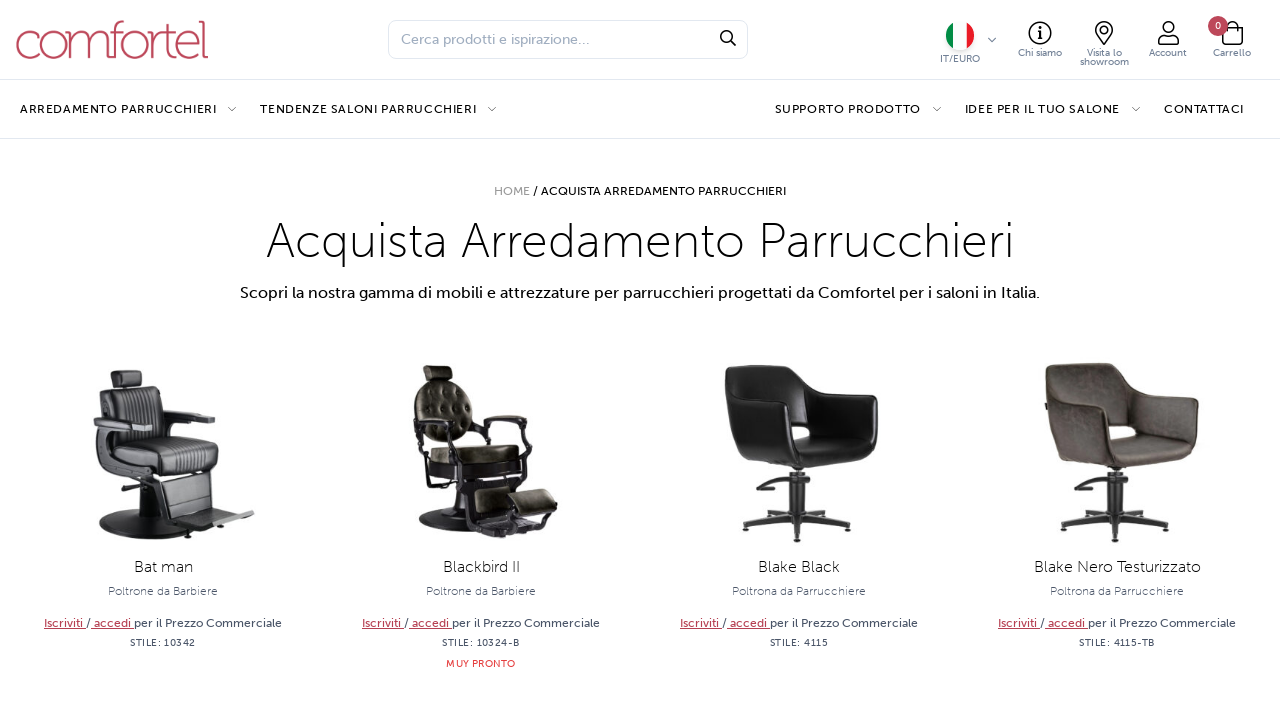

--- FILE ---
content_type: text/html; charset=UTF-8
request_url: http://www.comfortel.co.it/categoria-prodotto/acquista-arredamento-parrucchieri/
body_size: 23497
content:
<!doctype html>
<html lang="it-IT">
  <head>
  <meta charset="utf-8">
  <meta http-equiv="x-ua-compatible" content="ie=edge">
  <meta name="viewport" content="width=device-width, initial-scale=1, shrink-to-fit=no">
    <script type="text/javascript" src="https://maps.googleapis.com/maps/api/js?key=AIzaSyBoMzqibLLIyDLy5ngZoKVfC-PPw8VtFPw&libraries=places"> 
  <script src="https://ajax.googleapis.com/ajax/libs/jquery/3.5.1/jquery.min.js"></script>
  <script src="https://cdn.jsdelivr.net/npm/@ideal-postcodes/address-finder-bundled/dist/address-finder.js"></script>
  <script src="https://www.google.com/recaptcha/enterprise.js?hl=it" async defer></script>
  <!-- <script src="https://www.google.com/recaptcha/enterprise.js?onload=onloadCallback&render=explicit&hl=it"
    async defer>
</script> -->
  <!-- <script src="https://www.google.com/recaptcha/api.js" async defer></script> -->
  <meta name='robots' content='index, follow, max-image-preview:large, max-snippet:-1, max-video-preview:-1' />
	<style>img:is([sizes="auto" i], [sizes^="auto," i]) { contain-intrinsic-size: 3000px 1500px }</style>
	
<!-- Google Tag Manager for WordPress by gtm4wp.com -->
<script data-cfasync="false" data-pagespeed-no-defer>
	var gtm4wp_datalayer_name = "dataLayer";
	var dataLayer = dataLayer || [];
	const gtm4wp_use_sku_instead = false;
	const gtm4wp_currency = 'EUR';
	const gtm4wp_product_per_impression = false;
	const gtm4wp_clear_ecommerce = false;
	const gtm4wp_datalayer_max_timeout = 2000;
</script>
<!-- End Google Tag Manager for WordPress by gtm4wp.com -->
	<!-- This site is optimized with the Yoast SEO plugin v25.8 - https://yoast.com/wordpress/plugins/seo/ -->
	<title>Acquista Arredamento Parrucchieri | da Comfortel Italia</title>
	<meta name="description" content="Scopri la nostra gamma di mobili e attrezzature per parrucchieri progettati da Comfortel per i saloni in Italia. Ordina online o visita il nostro showroom!" />
	<link rel="canonical" href="https://www.comfortel.co.it/categoria-prodotto/acquista-arredamento-parrucchieri/" />
	<link rel="next" href="https://www.comfortel.co.it/categoria-prodotto/acquista-arredamento-parrucchieri/page/2/" />
	<meta property="og:locale" content="it_IT" />
	<meta property="og:type" content="article" />
	<meta property="og:title" content="Acquista Arredamento Parrucchieri | da Comfortel Italia" />
	<meta property="og:description" content="Scopri la nostra gamma di mobili e attrezzature per parrucchieri progettati da Comfortel per i saloni in Italia. Ordina online o visita il nostro showroom!" />
	<meta property="og:url" content="https://www.comfortel.co.it/categoria-prodotto/acquista-arredamento-parrucchieri/" />
	<meta property="og:site_name" content="Comfortel Italia" />
	<meta property="og:image" content="https://www.comfortel.co.it/wp-content/uploads/Comfortel_Logo.jpg" />
	<meta property="og:image:width" content="960" />
	<meta property="og:image:height" content="960" />
	<meta property="og:image:type" content="image/jpeg" />
	<meta name="twitter:card" content="summary_large_image" />
	<script type="application/ld+json" class="yoast-schema-graph">{"@context":"https://schema.org","@graph":[{"@type":"CollectionPage","@id":"https://www.comfortel.co.it/categoria-prodotto/acquista-arredamento-parrucchieri/","url":"https://www.comfortel.co.it/categoria-prodotto/acquista-arredamento-parrucchieri/","name":"Acquista Arredamento Parrucchieri | da Comfortel Italia","isPartOf":{"@id":"https://www.comfortel.co.it/#website"},"primaryImageOfPage":{"@id":"https://www.comfortel.co.it/categoria-prodotto/acquista-arredamento-parrucchieri/#primaryimage"},"image":{"@id":"https://www.comfortel.co.it/categoria-prodotto/acquista-arredamento-parrucchieri/#primaryimage"},"thumbnailUrl":"https://www.comfortel.co.it/wp-content/uploads/10342-Batman-Barbers-Chair-1-scaled.jpg","description":"Scopri la nostra gamma di mobili e attrezzature per parrucchieri progettati da Comfortel per i saloni in Italia. Ordina online o visita il nostro showroom!","breadcrumb":{"@id":"https://www.comfortel.co.it/categoria-prodotto/acquista-arredamento-parrucchieri/#breadcrumb"},"inLanguage":"it-IT"},{"@type":"ImageObject","inLanguage":"it-IT","@id":"https://www.comfortel.co.it/categoria-prodotto/acquista-arredamento-parrucchieri/#primaryimage","url":"https://www.comfortel.co.it/wp-content/uploads/10342-Batman-Barbers-Chair-1-scaled.jpg","contentUrl":"https://www.comfortel.co.it/wp-content/uploads/10342-Batman-Barbers-Chair-1-scaled.jpg","width":2560,"height":2560},{"@type":"BreadcrumbList","@id":"https://www.comfortel.co.it/categoria-prodotto/acquista-arredamento-parrucchieri/#breadcrumb","itemListElement":[{"@type":"ListItem","position":1,"name":"Home","item":"https://www.comfortel.co.it/"},{"@type":"ListItem","position":2,"name":"Acquista Arredamento Parrucchieri"}]},{"@type":"WebSite","@id":"https://www.comfortel.co.it/#website","url":"https://www.comfortel.co.it/","name":"Comfortel Italia","description":"Arredamento per Parrucchieri","publisher":{"@id":"https://www.comfortel.co.it/#organization"},"alternateName":"Comfortel Arredamento per Parrucchieri","potentialAction":[{"@type":"SearchAction","target":{"@type":"EntryPoint","urlTemplate":"https://www.comfortel.co.it/?s={search_term_string}"},"query-input":{"@type":"PropertyValueSpecification","valueRequired":true,"valueName":"search_term_string"}}],"inLanguage":"it-IT"},{"@type":"Organization","@id":"https://www.comfortel.co.it/#organization","name":"Comfortel Arredamento per Parrucchieri","alternateName":"Comfortel Italia","url":"https://www.comfortel.co.it/","logo":{"@type":"ImageObject","inLanguage":"it-IT","@id":"https://www.comfortel.co.it/#/schema/logo/image/","url":"https://www.comfortel.co.it/wp-content/uploads/Comfortel_Logo.jpg","contentUrl":"https://www.comfortel.co.it/wp-content/uploads/Comfortel_Logo.jpg","width":960,"height":960,"caption":"Comfortel Arredamento per Parrucchieri"},"image":{"@id":"https://www.comfortel.co.it/#/schema/logo/image/"},"sameAs":["https://www.facebook.com/comfortelfurniture/","https://www.instagram.com/comfortelfurniture/","https://www.pinterest.com.au/comfortelfurniture/"]}]}</script>
	<!-- / Yoast SEO plugin. -->


<link rel='dns-prefetch' href='//code.jquery.com' />
<link rel="alternate" type="application/rss+xml" title="Feed Comfortel Italia &raquo; Acquista Arredamento Parrucchieri Categoria" href="https://www.comfortel.co.it/categoria-prodotto/acquista-arredamento-parrucchieri/feed/" />
<link rel='stylesheet' id='font-awesome-5-compat-css' href='http://www.comfortel.co.it/wp-content/plugins/load-more-products-for-woocommerce/berocket/assets/css/fontawesome4-compat.min.css?ver=6.8.3' type='text/css' media='all' />
<style id='global-styles-inline-css' type='text/css'>
:root{--wp--preset--aspect-ratio--square: 1;--wp--preset--aspect-ratio--4-3: 4/3;--wp--preset--aspect-ratio--3-4: 3/4;--wp--preset--aspect-ratio--3-2: 3/2;--wp--preset--aspect-ratio--2-3: 2/3;--wp--preset--aspect-ratio--16-9: 16/9;--wp--preset--aspect-ratio--9-16: 9/16;--wp--preset--color--black: #000000;--wp--preset--color--cyan-bluish-gray: #abb8c3;--wp--preset--color--white: #ffffff;--wp--preset--color--pale-pink: #f78da7;--wp--preset--color--vivid-red: #cf2e2e;--wp--preset--color--luminous-vivid-orange: #ff6900;--wp--preset--color--luminous-vivid-amber: #fcb900;--wp--preset--color--light-green-cyan: #7bdcb5;--wp--preset--color--vivid-green-cyan: #00d084;--wp--preset--color--pale-cyan-blue: #8ed1fc;--wp--preset--color--vivid-cyan-blue: #0693e3;--wp--preset--color--vivid-purple: #9b51e0;--wp--preset--gradient--vivid-cyan-blue-to-vivid-purple: linear-gradient(135deg,rgba(6,147,227,1) 0%,rgb(155,81,224) 100%);--wp--preset--gradient--light-green-cyan-to-vivid-green-cyan: linear-gradient(135deg,rgb(122,220,180) 0%,rgb(0,208,130) 100%);--wp--preset--gradient--luminous-vivid-amber-to-luminous-vivid-orange: linear-gradient(135deg,rgba(252,185,0,1) 0%,rgba(255,105,0,1) 100%);--wp--preset--gradient--luminous-vivid-orange-to-vivid-red: linear-gradient(135deg,rgba(255,105,0,1) 0%,rgb(207,46,46) 100%);--wp--preset--gradient--very-light-gray-to-cyan-bluish-gray: linear-gradient(135deg,rgb(238,238,238) 0%,rgb(169,184,195) 100%);--wp--preset--gradient--cool-to-warm-spectrum: linear-gradient(135deg,rgb(74,234,220) 0%,rgb(151,120,209) 20%,rgb(207,42,186) 40%,rgb(238,44,130) 60%,rgb(251,105,98) 80%,rgb(254,248,76) 100%);--wp--preset--gradient--blush-light-purple: linear-gradient(135deg,rgb(255,206,236) 0%,rgb(152,150,240) 100%);--wp--preset--gradient--blush-bordeaux: linear-gradient(135deg,rgb(254,205,165) 0%,rgb(254,45,45) 50%,rgb(107,0,62) 100%);--wp--preset--gradient--luminous-dusk: linear-gradient(135deg,rgb(255,203,112) 0%,rgb(199,81,192) 50%,rgb(65,88,208) 100%);--wp--preset--gradient--pale-ocean: linear-gradient(135deg,rgb(255,245,203) 0%,rgb(182,227,212) 50%,rgb(51,167,181) 100%);--wp--preset--gradient--electric-grass: linear-gradient(135deg,rgb(202,248,128) 0%,rgb(113,206,126) 100%);--wp--preset--gradient--midnight: linear-gradient(135deg,rgb(2,3,129) 0%,rgb(40,116,252) 100%);--wp--preset--font-size--small: 13px;--wp--preset--font-size--medium: 20px;--wp--preset--font-size--large: 36px;--wp--preset--font-size--x-large: 42px;--wp--preset--spacing--20: 0.44rem;--wp--preset--spacing--30: 0.67rem;--wp--preset--spacing--40: 1rem;--wp--preset--spacing--50: 1.5rem;--wp--preset--spacing--60: 2.25rem;--wp--preset--spacing--70: 3.38rem;--wp--preset--spacing--80: 5.06rem;--wp--preset--shadow--natural: 6px 6px 9px rgba(0, 0, 0, 0.2);--wp--preset--shadow--deep: 12px 12px 50px rgba(0, 0, 0, 0.4);--wp--preset--shadow--sharp: 6px 6px 0px rgba(0, 0, 0, 0.2);--wp--preset--shadow--outlined: 6px 6px 0px -3px rgba(255, 255, 255, 1), 6px 6px rgba(0, 0, 0, 1);--wp--preset--shadow--crisp: 6px 6px 0px rgba(0, 0, 0, 1);}:where(body) { margin: 0; }.wp-site-blocks > .alignleft { float: left; margin-right: 2em; }.wp-site-blocks > .alignright { float: right; margin-left: 2em; }.wp-site-blocks > .aligncenter { justify-content: center; margin-left: auto; margin-right: auto; }:where(.is-layout-flex){gap: 0.5em;}:where(.is-layout-grid){gap: 0.5em;}.is-layout-flow > .alignleft{float: left;margin-inline-start: 0;margin-inline-end: 2em;}.is-layout-flow > .alignright{float: right;margin-inline-start: 2em;margin-inline-end: 0;}.is-layout-flow > .aligncenter{margin-left: auto !important;margin-right: auto !important;}.is-layout-constrained > .alignleft{float: left;margin-inline-start: 0;margin-inline-end: 2em;}.is-layout-constrained > .alignright{float: right;margin-inline-start: 2em;margin-inline-end: 0;}.is-layout-constrained > .aligncenter{margin-left: auto !important;margin-right: auto !important;}.is-layout-constrained > :where(:not(.alignleft):not(.alignright):not(.alignfull)){margin-left: auto !important;margin-right: auto !important;}body .is-layout-flex{display: flex;}.is-layout-flex{flex-wrap: wrap;align-items: center;}.is-layout-flex > :is(*, div){margin: 0;}body .is-layout-grid{display: grid;}.is-layout-grid > :is(*, div){margin: 0;}body{padding-top: 0px;padding-right: 0px;padding-bottom: 0px;padding-left: 0px;}a:where(:not(.wp-element-button)){text-decoration: underline;}:root :where(.wp-element-button, .wp-block-button__link){background-color: #32373c;border-width: 0;color: #fff;font-family: inherit;font-size: inherit;line-height: inherit;padding: calc(0.667em + 2px) calc(1.333em + 2px);text-decoration: none;}.has-black-color{color: var(--wp--preset--color--black) !important;}.has-cyan-bluish-gray-color{color: var(--wp--preset--color--cyan-bluish-gray) !important;}.has-white-color{color: var(--wp--preset--color--white) !important;}.has-pale-pink-color{color: var(--wp--preset--color--pale-pink) !important;}.has-vivid-red-color{color: var(--wp--preset--color--vivid-red) !important;}.has-luminous-vivid-orange-color{color: var(--wp--preset--color--luminous-vivid-orange) !important;}.has-luminous-vivid-amber-color{color: var(--wp--preset--color--luminous-vivid-amber) !important;}.has-light-green-cyan-color{color: var(--wp--preset--color--light-green-cyan) !important;}.has-vivid-green-cyan-color{color: var(--wp--preset--color--vivid-green-cyan) !important;}.has-pale-cyan-blue-color{color: var(--wp--preset--color--pale-cyan-blue) !important;}.has-vivid-cyan-blue-color{color: var(--wp--preset--color--vivid-cyan-blue) !important;}.has-vivid-purple-color{color: var(--wp--preset--color--vivid-purple) !important;}.has-black-background-color{background-color: var(--wp--preset--color--black) !important;}.has-cyan-bluish-gray-background-color{background-color: var(--wp--preset--color--cyan-bluish-gray) !important;}.has-white-background-color{background-color: var(--wp--preset--color--white) !important;}.has-pale-pink-background-color{background-color: var(--wp--preset--color--pale-pink) !important;}.has-vivid-red-background-color{background-color: var(--wp--preset--color--vivid-red) !important;}.has-luminous-vivid-orange-background-color{background-color: var(--wp--preset--color--luminous-vivid-orange) !important;}.has-luminous-vivid-amber-background-color{background-color: var(--wp--preset--color--luminous-vivid-amber) !important;}.has-light-green-cyan-background-color{background-color: var(--wp--preset--color--light-green-cyan) !important;}.has-vivid-green-cyan-background-color{background-color: var(--wp--preset--color--vivid-green-cyan) !important;}.has-pale-cyan-blue-background-color{background-color: var(--wp--preset--color--pale-cyan-blue) !important;}.has-vivid-cyan-blue-background-color{background-color: var(--wp--preset--color--vivid-cyan-blue) !important;}.has-vivid-purple-background-color{background-color: var(--wp--preset--color--vivid-purple) !important;}.has-black-border-color{border-color: var(--wp--preset--color--black) !important;}.has-cyan-bluish-gray-border-color{border-color: var(--wp--preset--color--cyan-bluish-gray) !important;}.has-white-border-color{border-color: var(--wp--preset--color--white) !important;}.has-pale-pink-border-color{border-color: var(--wp--preset--color--pale-pink) !important;}.has-vivid-red-border-color{border-color: var(--wp--preset--color--vivid-red) !important;}.has-luminous-vivid-orange-border-color{border-color: var(--wp--preset--color--luminous-vivid-orange) !important;}.has-luminous-vivid-amber-border-color{border-color: var(--wp--preset--color--luminous-vivid-amber) !important;}.has-light-green-cyan-border-color{border-color: var(--wp--preset--color--light-green-cyan) !important;}.has-vivid-green-cyan-border-color{border-color: var(--wp--preset--color--vivid-green-cyan) !important;}.has-pale-cyan-blue-border-color{border-color: var(--wp--preset--color--pale-cyan-blue) !important;}.has-vivid-cyan-blue-border-color{border-color: var(--wp--preset--color--vivid-cyan-blue) !important;}.has-vivid-purple-border-color{border-color: var(--wp--preset--color--vivid-purple) !important;}.has-vivid-cyan-blue-to-vivid-purple-gradient-background{background: var(--wp--preset--gradient--vivid-cyan-blue-to-vivid-purple) !important;}.has-light-green-cyan-to-vivid-green-cyan-gradient-background{background: var(--wp--preset--gradient--light-green-cyan-to-vivid-green-cyan) !important;}.has-luminous-vivid-amber-to-luminous-vivid-orange-gradient-background{background: var(--wp--preset--gradient--luminous-vivid-amber-to-luminous-vivid-orange) !important;}.has-luminous-vivid-orange-to-vivid-red-gradient-background{background: var(--wp--preset--gradient--luminous-vivid-orange-to-vivid-red) !important;}.has-very-light-gray-to-cyan-bluish-gray-gradient-background{background: var(--wp--preset--gradient--very-light-gray-to-cyan-bluish-gray) !important;}.has-cool-to-warm-spectrum-gradient-background{background: var(--wp--preset--gradient--cool-to-warm-spectrum) !important;}.has-blush-light-purple-gradient-background{background: var(--wp--preset--gradient--blush-light-purple) !important;}.has-blush-bordeaux-gradient-background{background: var(--wp--preset--gradient--blush-bordeaux) !important;}.has-luminous-dusk-gradient-background{background: var(--wp--preset--gradient--luminous-dusk) !important;}.has-pale-ocean-gradient-background{background: var(--wp--preset--gradient--pale-ocean) !important;}.has-electric-grass-gradient-background{background: var(--wp--preset--gradient--electric-grass) !important;}.has-midnight-gradient-background{background: var(--wp--preset--gradient--midnight) !important;}.has-small-font-size{font-size: var(--wp--preset--font-size--small) !important;}.has-medium-font-size{font-size: var(--wp--preset--font-size--medium) !important;}.has-large-font-size{font-size: var(--wp--preset--font-size--large) !important;}.has-x-large-font-size{font-size: var(--wp--preset--font-size--x-large) !important;}
:where(.wp-block-post-template.is-layout-flex){gap: 1.25em;}:where(.wp-block-post-template.is-layout-grid){gap: 1.25em;}
:where(.wp-block-columns.is-layout-flex){gap: 2em;}:where(.wp-block-columns.is-layout-grid){gap: 2em;}
:root :where(.wp-block-pullquote){font-size: 1.5em;line-height: 1.6;}
</style>
<style id='woocommerce-inline-inline-css' type='text/css'>
.woocommerce form .form-row .required { visibility: visible; }
</style>
<link rel='stylesheet' id='wc-composite-css-css' href='http://www.comfortel.co.it/wp-content/plugins/woocommerce-composite-products/assets/css/frontend/woocommerce.css?ver=10.6.1' type='text/css' media='all' />
<link rel='stylesheet' id='woo-variation-gallery-slider-css' href='http://www.comfortel.co.it/wp-content/plugins/woo-variation-gallery/assets/css/slick.min.css?ver=1.8.1' type='text/css' media='all' />
<link rel='stylesheet' id='dashicons-css' href='http://www.comfortel.co.it/wp-includes/css/dashicons.min.css?ver=6.8.3' type='text/css' media='all' />
<link rel='stylesheet' id='woo-variation-gallery-css' href='http://www.comfortel.co.it/wp-content/plugins/woo-variation-gallery/assets/css/frontend.min.css?ver=1745793900' type='text/css' media='all' />
<style id='woo-variation-gallery-inline-css' type='text/css'>
:root {--wvg-thumbnail-item: 4;--wvg-thumbnail-item-gap: 0px;--wvg-single-image-size: 600px;--wvg-gallery-width: 100%;--wvg-gallery-margin: 30px;}/* Default Width */.woo-variation-product-gallery {max-width: 100% !important;width: 100%;}/* Medium Devices, Desktops *//* Small Devices, Tablets */@media only screen and (max-width: 768px) {.woo-variation-product-gallery {width: 720px;max-width: 100% !important;}}/* Extra Small Devices, Phones */@media only screen and (max-width: 480px) {.woo-variation-product-gallery {width: 325px;max-width: 100% !important;}}
</style>
<link rel='stylesheet' id='brands-styles-css' href='http://www.comfortel.co.it/wp-content/plugins/woocommerce/assets/css/brands.css?ver=10.1.3' type='text/css' media='all' />
<link rel='stylesheet' id='custom-style-css' href='http://www.comfortel.co.it/wp-content/themes/true-theme/resources/assets/custom-css/style.css?ver=6.8.3' type='text/css' media='all' />
<link rel='stylesheet' id='wc-cp-checkout-blocks-css' href='http://www.comfortel.co.it/wp-content/plugins/woocommerce-composite-products/assets/css/frontend/checkout-blocks.css?ver=10.6.1' type='text/css' media='all' />
<link rel='stylesheet' id='sage/main.css-css' href='http://www.comfortel.co.it/wp-content/themes/true-theme/dist/styles/main_8aacdbf6.css' type='text/css' media='all' />
<script type="text/template" id="tmpl-variation-template">
	<div class="woocommerce-variation-description">{{{ data.variation.variation_description }}}</div>
	<div class="woocommerce-variation-price">{{{ data.variation.price_html }}}</div>
	<div class="woocommerce-variation-availability">{{{ data.variation.availability_html }}}</div>
</script>
<script type="text/template" id="tmpl-unavailable-variation-template">
	<p role="alert">Questo prodotto non è disponibile. Scegli un&#039;altra combinazione.</p>
</script>
<script type="text/javascript" src="https://code.jquery.com/jquery-3.3.1.min.js" id="jquery-js"></script>
<script type="text/javascript" src="http://www.comfortel.co.it/wp-content/plugins/woocommerce/assets/js/jquery-blockui/jquery.blockUI.min.js?ver=2.7.0-wc.10.1.3" id="jquery-blockui-js" data-wp-strategy="defer"></script>
<script type="text/javascript" id="wc-add-to-cart-js-extra">
/* <![CDATA[ */
var wc_add_to_cart_params = {"ajax_url":"\/wp-admin\/admin-ajax.php","wc_ajax_url":"\/?wc-ajax=%%endpoint%%","i18n_view_cart":"Visualizza carrello","cart_url":"https:\/\/www.comfortel.co.it\/cart\/","is_cart":"","cart_redirect_after_add":"no"};
/* ]]> */
</script>
<script type="text/javascript" src="http://www.comfortel.co.it/wp-content/plugins/woocommerce/assets/js/frontend/add-to-cart.min.js?ver=10.1.3" id="wc-add-to-cart-js" defer="defer" data-wp-strategy="defer"></script>
<script type="text/javascript" src="http://www.comfortel.co.it/wp-content/plugins/woocommerce/assets/js/js-cookie/js.cookie.min.js?ver=2.1.4-wc.10.1.3" id="js-cookie-js" defer="defer" data-wp-strategy="defer"></script>
<script type="text/javascript" id="woocommerce-js-extra">
/* <![CDATA[ */
var woocommerce_params = {"ajax_url":"\/wp-admin\/admin-ajax.php","wc_ajax_url":"\/?wc-ajax=%%endpoint%%","i18n_password_show":"Mostra password","i18n_password_hide":"Nascondi password"};
/* ]]> */
</script>
<script type="text/javascript" src="http://www.comfortel.co.it/wp-content/plugins/woocommerce/assets/js/frontend/woocommerce.min.js?ver=10.1.3" id="woocommerce-js" defer="defer" data-wp-strategy="defer"></script>
<script type="text/javascript" src="http://www.comfortel.co.it/wp-includes/js/underscore.min.js?ver=1.13.7" id="underscore-js"></script>
<script type="text/javascript" id="wp-util-js-extra">
/* <![CDATA[ */
var _wpUtilSettings = {"ajax":{"url":"\/wp-admin\/admin-ajax.php"}};
/* ]]> */
</script>
<script type="text/javascript" src="http://www.comfortel.co.it/wp-includes/js/wp-util.min.js?ver=6.8.3" id="wp-util-js"></script>
<link rel="https://api.w.org/" href="https://www.comfortel.co.it/wp-json/" /><link rel="alternate" title="JSON" type="application/json" href="https://www.comfortel.co.it/wp-json/wp/v2/product_cat/449" /><link rel="EditURI" type="application/rsd+xml" title="RSD" href="https://www.comfortel.co.it/xmlrpc.php?rsd" />
<meta name="generator" content="WordPress 6.8.3" />
<meta name="generator" content="WooCommerce 10.1.3" />
<style></style><style>
                .lmp_load_more_button.br_lmp_button_settings .lmp_button:hover {
                    background-color: #ffffff!important;
                    color: #b64052!important;
                }
                .lmp_load_more_button.br_lmp_prev_settings .lmp_button:hover {
                    background-color: #9999ff!important;
                    color: #111111!important;
                }li.product.lazy, .berocket_lgv_additional_data.lazy{opacity:0;}</style>
<!-- Google Tag Manager for WordPress by gtm4wp.com -->
<!-- GTM Container placement set to manual -->
<script data-cfasync="false" data-pagespeed-no-defer>
	var dataLayer_content = {"pagePostType":"product","pagePostType2":"tax-product","pageCategory":[]};
	dataLayer.push( dataLayer_content );
</script>
<script data-cfasync="false" data-pagespeed-no-defer>
(function(w,d,s,l,i){w[l]=w[l]||[];w[l].push({'gtm.start':
new Date().getTime(),event:'gtm.js'});var f=d.getElementsByTagName(s)[0],
j=d.createElement(s),dl=l!='dataLayer'?'&l='+l:'';j.async=true;j.src=
'//www.googletagmanager.com/gtm.js?id='+i+dl;f.parentNode.insertBefore(j,f);
})(window,document,'script','dataLayer','GTM-KRDTM4PP');
</script>
<!-- End Google Tag Manager for WordPress by gtm4wp.com -->	<noscript><style>.woocommerce-product-gallery{ opacity: 1 !important; }</style></noscript>
			<style type="text/css" id="wp-custom-css">
			.single-product .entry-summary .available-on-backorder, .single-product .entry-summary .limited-stock, li.product .available-on-backorder, li.product .limited-stock {
    color: #de5c16;
    font-weight: 700;
	  padding-top: .75rem;
}

.woocommerce-product-gallery .flex-direction-nav {
    display: none;
}
body.tax-product_cat .product:not(.sale) .price del{
	display: none;
}
.wvg-gallery-thumbnail-image.slick-slide.slick-current.slick-active {
    opacity: 1;
}



.mb-2 {
	border-width: 0px;
	font-size: 0.8rem;
	margin-bottom: 5px;
}

.w-12 {
    width: 2rem;
}

.comf-composite .component_description {
    font-size: 1.3rem!important;
    color: #b64052!important;
    margin-bottom: .25rem!important;
    font-weight: 100!important;
    letter-spacing: 0!important;
    line-height: 1.25!important;
}
 
.woosb-wrap .woosb-text, .woosb-wrap .woosb-products {
    margin: 0 0 5px 0;
	font-size: 0.8rem;
}

.woosb-products .woosb-product {
    display: flex;
    align-items: center;
    padding: 3px;
    margin-bottom: 3px;
    border-bottom: 1px dotted #e5e5e5;
}

.validation_message ul {
    list-style: none;
    padding-top: 10px;
    margin: 0;
    font-size: 0.8rem;
    color: darkred;
}

.woocommerce-MyAccount-content .woocommerce-info a, .woocommerce-notices-wrapper .woocommerce-info a {
		color: #fff;
		margin-left: 10px;
}

.page-my-account .woocommerce-notices-wrapper {
		padding-left: 0;
		margin-left: 0;
}


.py-16 {
    padding-top: 1rem;
    padding-bottom: 0rem;
}

.bg-black {
    background-color: #1111;
}
.nav-service-sidebar li>a {
    padding: 0rem 0rem 0.5rem 0.25rem;
    text-transform: uppercase;
    font-size: .75rem;
    letter-spacing: .1em;
    font-weight: 700;
}

.nav-service-additional li>a {
    padding: .5rem 0.25rem;
    text-transform: uppercase;
    font-size: .75rem;
    letter-spacing: .1em;
    font-weight: 700;
}

.pb-8 {
    padding-bottom: 1rem;
}

h3.pb-4.pt-1 {
    content-visibility: hidden;
}

.page-template-page-contact-us-v2 .page-content .nav-tabs .nav-item a {
    font-weight: 300;
    letter-spacing: 0px;
}

.page-standard .page-content.contact-tabs .nav-tabs .nav-item a, .page-contact-us-v2 .page-content.contact-tabs .nav-tabs .nav-item a {
    font-family: "museo-sans", sans-serif;
    font-size: 22px;
    color: #fff;
    line-height: 20px;
    font-weight: 300;
    letter-spacing: 0px;
}

h6 {
    margin-bottom: 0.5rem;
    font-weight: 100;
    line-height: 1.5;
}

.wpcf7-response-output {
    margin-top: 20px;
    max-width: 420px;
    color: #CF2e2e;
    font-size: 0.9em;
    font-style: italic;
    margin-bottom: -50px;
}

.composite_form .composite_availability p.stock, .single-product .composite_form .composite_availability p.stock {
    margin: 0 0 10px !important;
}

.single-product .entry-summary p.price {
    margin-bottom: 0px !important;
}

.composite_form:not(.paged) .composite_wrap {
    padding-top: 0px !important;
}

@media screen and (max-width: 400px){
/* 	ol.flex-control-nav.flex-control-thumbs {
    display: none;
}
	.woocommerce-product-gallery>.flex-viewport {
    margin-left: 32px;
    margin-right: 32px;
} */
}


/* .mobile-form form.login, .mobile-form form.register {
    display: unset;
}

.toggle-login {
    display: none !important;
}

button.mx-auto.js-toggle-form.toggle-register.button.button-primary.button-lg {
    display: none;
} */
.text-sm {
    font-size: unset;
}

span.block.rounded-full.h-6.w-6.flag {
    min-width: 1.8rem !important;
    min-height: 1.8rem !important;
}

.form-popup-bg.is-visible .form-container {
    max-width: 360px;
}

a.flag-select.flex.items-center.block.px-4.py-3.hover\:bg-gray-100.outline-style.border-solid.border-2.mb-4 {
    margin-bottom: 0.75rem;
}
		</style>
		  <link rel="icon" href="http://www.comfortel.co.it/wp-content/themes/true-theme/dist/images/brand/favicon_fd66ebd7.ico">
  <script type="text/javascript">
    window.ajaxurl = 'https://www.comfortel.co.it/wp-admin/admin-ajax.php';
    window.jsonurl = 'https://www.comfortel.co.it/wp-json/';
    window._asset_url = 'http://www.comfortel.co.it/wp-content/themes/true-theme/resources/assets/';
    window.cart_url = 'https://www.comfortel.co.it/cart/';
  </script>
  <!-- Custom fonts from Adobe Fonts -->
  <link rel="stylesheet" href="https://use.typekit.net/eqg0edv.css">
  <!-- Font awesome pro kit -->
  <script
    src="https://kit.fontawesome.com/40cae615a1.js"
    crossorigin="anonymous"></script>
</head>
  <body class="archive tax-product_cat term-acquista-arredamento-parrucchieri term-449 wp-theme-true-themeresources theme-true-theme/resources woocommerce woocommerce-page woocommerce-no-js woo-variation-gallery woo-variation-gallery-theme-resources woo-variation-gallery-pro app-data index-data archive-data taxonomy-data taxonomy-product_cat-data taxonomy-product_cat-acquista-arredamento-parrucchieri-data">
          <div class="country-switcher-js">
    <div class="form-popup-bg">
      <div class="form-container">
          <h5 class="font-bold mb-3">Select Location/Region</h5>
          
            
          <a class="flag-select flex items-center block px-4 py-3 hover:bg-gray-100 outline-style border-solid border-2 mb-4"
            href="https://comfortel.com.au">
            <span class="flag-img block rounded-full h-6 w-6 flag flag--au mr-3 shadow-md">
            </span>
            <div class="flag-text">
              <span class="flag-name block text-sm font-bold">
              Australia
              </span>
                                <div class="text-gray-500 text-tiny hidden">
                    www.comfortel.com.au
                  </div> 
                         </div>
          </a>
          
            
          <a class="flag-select flex items-center block px-4 py-3 hover:bg-gray-100 outline-style border-solid border-2 mb-4"
            href="https://comfortel.co.nz">
            <span class="flag-img block rounded-full h-6 w-6 flag flag--nz mr-3 shadow-md">
            </span>
            <div class="flag-text">
              <span class="flag-name block text-sm font-bold">
              New Zealand
              </span>
                                <div class="text-gray-500 text-tiny hidden">
                    www.comfortel.co.nz
                  </div> 
                         </div>
          </a>
          
            
          <a class="flag-select flex items-center block px-4 py-3 hover:bg-gray-100 outline-style border-solid border-2 mb-4"
            href="https://comfortel.co.uk">
            <span class="flag-img block rounded-full h-6 w-6 flag flag--uk mr-3 shadow-md">
            </span>
            <div class="flag-text">
              <span class="flag-name block text-sm font-bold">
              United Kingdom
              </span>
                                <div class="text-gray-500 text-tiny hidden">
                    www.comfortel.co.uk
                  </div> 
                         </div>
          </a>
          
            
          <a class="flag-select flex items-center block px-4 py-3 hover:bg-gray-100 outline-style border-solid border-2 mb-4"
            href="https://comfortel.eu">
            <span class="flag-img block rounded-full h-6 w-6 flag flag--eu mr-3 shadow-md">
            </span>
            <div class="flag-text">
              <span class="flag-name block text-sm font-bold">
              España
              </span>
                                <div class="text-gray-500 text-tiny hidden">
                    www.comfortel.eu
                  </div> 
                         </div>
          </a>
          
            
          <a class="flag-select flex items-center block px-4 py-3 hover:bg-gray-100 outline-style border-solid border-2 mb-4"
            href="https://comfortel.de">
            <span class="flag-img block rounded-full h-6 w-6 flag flag--dach mr-3 shadow-md">
            </span>
            <div class="flag-text">
              <span class="flag-name block text-sm font-bold">
              Deutschland, Schweiz, Österreich
              </span>
                                <div class="text-gray-500 text-tiny hidden">
                    www.comfortel.de
                  </div> 
                         </div>
          </a>
          
            
          <a class="flag-select flex items-center block px-4 py-3 hover:bg-gray-100 outline-style border-solid border-2 mb-4"
            href="https://comfortel.co.it">
            <span class="flag-img block rounded-full h-6 w-6 flag flag--it mr-3 shadow-md">
            </span>
            <div class="flag-text">
              <span class="flag-name block text-sm font-bold">
              Italia
              </span>
                                <div class="text-gray-500 text-tiny hidden">
                    www.comfortel.co.it
                  </div> 
                         </div>
          </a>
          
            
          <a class="flag-select flex items-center block px-4 py-3 hover:bg-gray-100 outline-style border-solid border-2 mb-4"
            href="https://justaddpeople.dk/collections">
            <span class="flag-img block rounded-full h-6 w-6 flag flag--dk mr-3 shadow-md">
            </span>
            <div class="flag-text">
              <span class="flag-name block text-sm font-bold">
              Denmark, Sweden &amp; Norway
              </span>
                               <div class="text-gray-500 text-tiny">
                    with JustaddPeople.dk
                  </div>
                         </div>
          </a>
          
            
          <a class="flag-select flex items-center block px-4 py-3 hover:bg-gray-100 outline-style border-solid border-2 mb-4"
            href="https://comfortelfurniture.com">
            <span class="flag-img block rounded-full h-6 w-6 flag flag--usa mr-3 shadow-md">
            </span>
            <div class="flag-text">
              <span class="flag-name block text-sm font-bold">
              USA &amp; Canada
              </span>
                                <div class="text-gray-500 text-tiny hidden">
                    www.comfortelfurniture.com
                  </div> 
                         </div>
          </a>
                    <button type="button"
          class="ml-auto text-lg close-button" id="btnCloseForm">
            X
        </button>
      </div>
    </div>
  </div>
<header id="site-header"
  class="z-40 mb-3">
  <div class="container flex items-center justify-between py-3 lg:py-4">
     
    <div class="flex items-center block md:hidden">
      <button class="flex items-center hamburger"
        id="mobileOpen"
        type="button">
        <span class="hamburger-box">
          <span class="hamburger-inner"></span>
        </span>
      </button>
    </div>
    <a class="brand outline-style"
      href="https://www.comfortel.co.it/">
      <img src="http://www.comfortel.co.it/wp-content/themes/true-theme/resources/assets/images/brand/logo.png"
        class="w-32 lg:w-48"
        alt="Comfortel Italia" />
    </a>

    <!-- <div class="items-center block md:hidden">
      <button class="flex items-center px-1 pt-1 mx-1 lg:mx-2 outline-style" type="button" id="btnfootcount1">
        <span class="block group">
          <span class="block mx-auto w-6 h-6 lg:w-6 lg:h-6 md:mb-2 rounded-full shadow-md flag flag--uk">
          </span>
          <div class="hidden -mt-1 leading-none text-gray-600 text-tiny group-hover:text-primary lg:block">
            UK
          </div>
        </span>
        <span class="inline-block ml-1 text-gray-600 lg:ml-2 fal fa-angle-down" aria-hidden="true"></span>
      </button>    
    </div> -->

    <div class="hidden md:block">
      <form class="relative header-search"
  method="GET"
  action="http://www.comfortel.co.it">
  <input type="text" name="s"
    placeholder="Cerca prodotti e ispirazione..."
    class="header-search__input">
  <button type="search"
    class="header-search__button">
    <span class="far fa-search" data-fa-transform="grow-4"></span>
  </button>
</form>
    </div>
    <div class="flex">
      <div class="items-center block md:hidden">
        <button class="flex items-center px-1 pt-1 mx-1 lg:mx-2 outline-style" type="button" id="btnfootcount1">
          <span class="block group">
            <span class="block mx-auto w-6 h-6 lg:w-6 lg:h-6 md:mb-2 rounded-full shadow-md flag flag--it">
            </span>
            <div class="hidden -mt-1 leading-none text-gray-600 text-tiny group-hover:text-primary lg:block">
              IT
            </div>
          </span>
          <span class="inline-block ml-1 text-gray-600 lg:ml-2 fal fa-angle-down" aria-hidden="true"></span>
        </button>    
      </div>      
      <div class="flex">
  <div class="hidden dropdown md:block">
    <button class="flex items-center px-1 pt-1 mx-1 lg:mx-2 outline-style"
      type="button"
      id="btnfootcount1">
      <span class="block group">
        <span class="block mx-auto w-6 h-6 lg:w-6 lg:h-6 md:mb-2 rounded-full shadow-md flag flag--it">
        </span>
        <div class="hidden -mt-1 leading-none text-gray-600 text-tiny group-hover:text-primary lg:block">
          IT/EURO
        </div>
      </span>
      <span class="inline-block ml-1 text-gray-600 lg:ml-2 fal fa-angle-down"></span>
    </button>
    
  </div>
    <div>
    <a href="https://www.comfortel.co.it/about-us/"
      class="block w-8 mx-2 text-center lg:mx-2 lg:w-12 group outline-style hidden md:block">
      <div class="text-2xl lg:text-2xl group-hover:text-primary relative">
        <span class="fal fa-info-circle"></span>
          
      </div>
            
      <div class="hidden -mt-1 -mb-2 leading-none text-gray-600 text-tiny group-hover:text-primary lg:block">
        <!-- About Us -->
                     Chi siamo
                </div>

    </a>
  </div>
    <div>
    <a href="/showrooms/"
      class="block w-8 mx-2 text-center lg:mx-2 lg:w-12 group outline-style hidden md:block">
      <div class="text-2xl lg:text-2xl group-hover:text-primary relative">
        <span class="fal fa-map-marker-alt"></span>
          
      </div>
            
      <div class="hidden -mt-1 -mb-2 leading-none text-gray-600 text-tiny group-hover:text-primary lg:block">
        <!-- Visit Showroom -->
          
            Visita lo showroom
                </div>

    </a>
  </div>
    <div>
    <a href="https://www.comfortel.co.it/il-mio-conto/"
      class="block w-8 mx-2 text-center lg:mx-2 lg:w-12 group outline-style ">
      <div class="text-2xl lg:text-2xl group-hover:text-primary relative">
        <span class="fal fa-user"></span>
          
      </div>
            
      <div class="hidden -mt-1 -mb-2 leading-none text-gray-600 text-tiny group-hover:text-primary lg:block">
        <!-- Account -->
          
            Account
                </div>

    </a>
  </div>
    <div>
    <a href="https://www.comfortel.co.it/cart/"
      class="block w-8 mx-2 text-center lg:mx-2 lg:w-12 group outline-style js-mini-cart">
      <div class="text-2xl lg:text-2xl group-hover:text-primary relative">
        <span class="fal fa-shopping-bag"></span>
                  <span class="rounded-full flex items-center justify-center cart-badge">0</span>
          
      </div>
            
      <div class="hidden -mt-1 -mb-2 leading-none text-gray-600 text-tiny group-hover:text-primary lg:block">
        <!-- Cart -->
          
            Carrello   
                </div>

    </a>
  </div>
  </div>
    </div>
  </div>
  <div class="block py-2 border-t border-b md:hidden">
    <!-- Mobile Search -->
    <form class="relative header-search"
  method="GET"
  action="http://www.comfortel.co.it">
  <input type="text" name="s"
    placeholder="Cerca prodotti e ispirazione..."
    class="header-search__input">
  <button type="search"
    class="header-search__button">
    <span class="far fa-search" data-fa-transform="grow-4"></span>
  </button>
</form>
  </div>
<div class="nav-primary-wrap"
    id="navWrap">
    <div class="relative h-full pb-56 md:pb-0">
      <div class="flex items-center w-full border-b md:hidden md-hidden">
        <button class="flex items-center px-1 pt-1 mx-1 lg:mx-2 outline-style" id="btnOpenForm">
          <span class="block group">
            <span class="block mx-auto w-12 h-8 shadow-md flag flag--it">
            </span>
            <div class="hidden -mt-1 leading-none text-gray-600 text-tiny group-hover:text-primary lg:block">
              IT/EURO
            </div>
          </span>
          <span class="inline-block ml-1 text-gray-600 lg:ml-2 fal fa-angle-down"></span>
        </button>
        <div id="mobile--country-text" class="ml-4">
          <span class="text-xs text-gray-800"></span> &euro; EUR        </div>
        <button type="button"
          class="p-4 ml-auto text-lg js-close-nav">
          <span class="fal fa-times" data-fa-transform="grow-12"></span>
        </button>
      </div>
      <div class="container flex flex-col px-0 md:flex-row md:px-4">
        <nav class="flex-1 md:-mx-2 nav-primary lg:flex-initial">
                      <div class="menu-main-menu-container"><ul id="menu-main-menu" class="nav flex flex-col md:flex-row w-full lg:inline-flex"><li id="menu-item-316387" class="menu-item menu-item-type-taxonomy menu-item-object-category menu-item-316387"><a href="https://www.comfortel.co.it/category/salon-spaces/" data-has-mega="true" data-mega-key="mega_hair_salon">Arredamento Parrucchieri</a></li>
<li id="menu-item-347181" class="menu-item menu-item-type-taxonomy menu-item-object-category menu-item-347181"><a href="https://www.comfortel.co.it/category/salon-spaces/" data-has-mega="true" data-mega-key="mega_style">Tendenze Saloni Parrucchieri</a></li>
</ul></div>
                  </nav>
        <nav class="block md:pr-2 md:ml-auto nav-primary-right md:hidden lg:block">
                      <div class="menu-primary-right-container"><ul id="menu-primary-right" class="nav flex flex-col md:flex-row md:inline-flex"><li id="menu-item-342431" class="menu-item menu-item-type-custom menu-item-object-custom menu-item-342431"><a href="https://help.comfortel.com.au/" data-has-mega="true" data-mega-key="help_support">Supporto Prodotto</a></li>
<li id="menu-item-302299" class="nav-bg-cream menu-item menu-item-type-post_type menu-item-object-page menu-item-302299"><a href="https://www.comfortel.co.it/blog/" data-has-mega="true" data-mega-key="salon_ideas">Idee per il tuo Salone</a></li>
<li id="menu-item-344939" class="menu-item menu-item-type-post_type menu-item-object-page menu-item-344939"><a href="https://www.comfortel.co.it/contattaci/">Contattaci</a></li>
</ul></div>
                  </nav>
      </div>
      <div class="block w-full border-t border-b md:hidden">
        <div class="flex flex-col">
    <div class="border-b border-gray-900">
    <a href="https://www.comfortel.co.it/about-us/"
      class="flex items-center w-full py-1 px-2 bg-gray-800 text-white outline-style block flex">
      <div class="w-8 text-2xl text-center lg:text-2xl">
        <span class="fal fa-info-circle"></span>
      </div>
      <div class="ml-3 leading-none">
                    Chi siamo
                </div>
    </a>
  </div>
    <div class="border-b border-gray-900">
    <a href="/showrooms/"
      class="flex items-center w-full py-1 px-2 bg-gray-800 text-white outline-style block flex">
      <div class="w-8 text-2xl text-center lg:text-2xl">
        <span class="fal fa-map-marker-alt"></span>
      </div>
      <div class="ml-3 leading-none">
         
            Visita lo showroom
                </div>
    </a>
  </div>
    <div class="border-b border-gray-900">
    <a href="https://www.comfortel.co.it/il-mio-conto/"
      class="flex items-center w-full py-1 px-2 bg-gray-800 text-white outline-style block flex">
      <div class="w-8 text-2xl text-center lg:text-2xl">
        <span class="fal fa-user"></span>
      </div>
      <div class="ml-3 leading-none">
         
            Account
                </div>
    </a>
  </div>
  </div>
      </div>
    </div>
  </div>
  <div class="fixed top-0 left-0 h-screen md:h-auto w-mobile-nav md:w-full z-popup md:z-20 md:top-initial md:absolute mega"
  id="megaContainer">
  <div class="absolute w-full h-full bg-white md:bg-cream mega__bg">
  </div>
  <div class="w-full h-screen md:relative md:h-96">
        <div id="mega_mega_style"
      class="absolute top-0 left-0 w-full h-screen max-h-screen pb-32 overflow-y-scroll md:overflow-y-visible md:h-full md:py-8 mega__nav"
      data-mega-container="mega_style">
      <div class="block md:hidden">
        <button type="button"
          class="block w-full px-4 py-2 text-sm text-left uppercase border-b js-close-mega">
          <span class="fal fa-angle-left"></span> Return
        </button>
      </div>
      <div class="container px-0 pt-6 md:px-4 md:pt-0">
                      <div class="flex flex-wrap w-full md:-mx-12">
      <div class="relative z-10 w-full mb-8 md:mb-0 md:w-1/2 md:px-12 lg:w-8/12">
        <h4 class="px-4 mb-3 text-sm font-bold tracking-widest uppercase md:mb-6 md:px-0">
      Lasciati ispirare dai nostri design...
    </h4>
        <ul class="flex flex-col flex-wrap w-full list-none md:h-64">
            <li>
        <a href="/categoria-prodotto/tendenze-saloni-parrucchieri/design-interni-saloni-industriali/"
          class="block px-4 py-3 text-base font-light leading-tight border-b md:py-1 md:border-b-0 md:text-xs md:px-0 md:inline-block md:mb-1 md:leading-normal md:text-base group hover:text-primary outline-style">
          Cool & Grounded: Abbraccia le Texture
          <span class="hidden ml-1 opacity-0 md:inline-block fal fa-arrow-right group-hover:opacity-100"></span>
        </a>
      </li>
            <li>
        <a href="/categoria-prodotto/tendenze-saloni-parrucchieri/design-salone-alfresco-sanctuary/"
          class="block px-4 py-3 text-base font-light leading-tight border-b md:py-1 md:border-b-0 md:text-xs md:px-0 md:inline-block md:mb-1 md:leading-normal md:text-base group hover:text-primary outline-style">
          Alfresco: Santuario Interno
          <span class="hidden ml-1 opacity-0 md:inline-block fal fa-arrow-right group-hover:opacity-100"></span>
        </a>
      </li>
            <li>
        <a href="/categoria-prodotto/tendenze-saloni-parrucchieri/design-salone-neutrals/"
          class="block px-4 py-3 text-base font-light leading-tight border-b md:py-1 md:border-b-0 md:text-xs md:px-0 md:inline-block md:mb-1 md:leading-normal md:text-base group hover:text-primary outline-style">
          Neutrale
          <span class="hidden ml-1 opacity-0 md:inline-block fal fa-arrow-right group-hover:opacity-100"></span>
        </a>
      </li>
            <li>
        <a href="/categoria-prodotto/tendenze-saloni-parrucchieri/design-salone-icone-stile-nero/"
          class="block px-4 py-3 text-base font-light leading-tight border-b md:py-1 md:border-b-0 md:text-xs md:px-0 md:inline-block md:mb-1 md:leading-normal md:text-base group hover:text-primary outline-style">
          Style Icons: Amanti del Nero
          <span class="hidden ml-1 opacity-0 md:inline-block fal fa-arrow-right group-hover:opacity-100"></span>
        </a>
      </li>
            <li>
        <a href="/categoria-prodotto/tendenze-saloni-parrucchieri/design-interni-saloni-mediterranei-moderni/"
          class="block px-4 py-3 text-base font-light leading-tight border-b md:py-1 md:border-b-0 md:text-xs md:px-0 md:inline-block md:mb-1 md:leading-normal md:text-base group hover:text-primary outline-style">
          Mediterraneo Moderno
          <span class="hidden ml-1 opacity-0 md:inline-block fal fa-arrow-right group-hover:opacity-100"></span>
        </a>
      </li>
            <li>
        <a href="/categoria-prodotto/tendenze-saloni-parrucchieri/design-salone-boho/"
          class="block px-4 py-3 text-base font-light leading-tight border-b md:py-1 md:border-b-0 md:text-xs md:px-0 md:inline-block md:mb-1 md:leading-normal md:text-base group hover:text-primary outline-style">
          Boho: Raffinato e Chic
          <span class="hidden ml-1 opacity-0 md:inline-block fal fa-arrow-right group-hover:opacity-100"></span>
        </a>
      </li>
          </ul>
  </div>
        <div class="absolute bottom-0 right-0 z-0 hidden p-0 opacity-25 md:block w-72 h-72 lg:h-auto lg:static lg:block lg:w-4/12 lg:opacity-100 lg:p-0 mega__img">
    <div class="relative w-full h-72">
            <a href="/categoria-prodotto/tendenze-saloni-parrucchieri/design-interni-saloni-industriali/"
        class="absolute top-0 left-0 block w-full h-full"
        >
              <img width="1000" height="1000" class="lazy absolute top-0 left-0 w-full h-full object-contain" alt="" decoding="async" loading="lazy" data-src="https://www.comfortel.co.it/wp-content/uploads/Grounded-Texture-Salon-Furniture-Square.jpg" data-srcset="https://www.comfortel.co.it/wp-content/uploads/Grounded-Texture-Salon-Furniture-Square.jpg 1000w, https://www.comfortel.co.it/wp-content/uploads/Grounded-Texture-Salon-Furniture-Square-300x300.jpg 300w, https://www.comfortel.co.it/wp-content/uploads/Grounded-Texture-Salon-Furniture-Square-150x150.jpg 150w, https://www.comfortel.co.it/wp-content/uploads/Grounded-Texture-Salon-Furniture-Square-768x768.jpg 768w, https://www.comfortel.co.it/wp-content/uploads/Grounded-Texture-Salon-Furniture-Square-960x960.jpg 960w, https://www.comfortel.co.it/wp-content/uploads/Grounded-Texture-Salon-Furniture-Square-260x260.jpg 260w, https://www.comfortel.co.it/wp-content/uploads/Grounded-Texture-Salon-Furniture-Square-600x600.jpg 600w, https://www.comfortel.co.it/wp-content/uploads/Grounded-Texture-Salon-Furniture-Square-100x100.jpg 100w" data-sizes="auto, (max-width: 1000px) 100vw, 1000px" />
            </a>
          </div>
  </div>
  </div>
                              <div class="px-4 py-3 md:px-0 md:py-1">
          <a href="/categoria-prodotto/tendenze-saloni-parrucchieri/"
            class="text-xs font-bold tracking-widest uppercase hover:text-primary outline-style">
            GUARDA TUTTI I TRENDS
            <span class="inline-block ml-2 text-xs fal fa-arrow-right"></span>
          </a>
        </div>
              </div>
    </div>
        <div id="mega_mega_hair_salon"
      class="absolute top-0 left-0 w-full h-screen max-h-screen pb-32 overflow-y-scroll md:overflow-y-visible md:h-full md:py-8 mega__nav"
      data-mega-container="mega_hair_salon">
      <div class="block md:hidden">
        <button type="button"
          class="block w-full px-4 py-2 text-sm text-left uppercase border-b js-close-mega">
          <span class="fal fa-angle-left"></span> Return
        </button>
      </div>
      <div class="container px-0 pt-6 md:px-4 md:pt-0">
                      <div class="flex flex-wrap w-full md:-mx-12">
      <div class="relative z-10 w-full mb-8 md:mb-0 md:w-1/2 md:px-12 lg:w-8/12">
        <ul class="flex flex-col flex-wrap w-full list-none md:h-72">
            <li>
        <a href="/categoria-prodotto/lavatesta-per-parrucchieri/"
          class="block px-4 py-3 text-base font-light leading-tight border-b md:py-1 md:border-b-0 md:text-xs md:px-0 md:inline-block md:mb-1 md:leading-normal md:text-base group hover:text-primary outline-style">
          Lavatesta per Parrucchieri
          <span class="hidden ml-1 opacity-0 md:inline-block fal fa-arrow-right group-hover:opacity-100"></span>
        </a>
      </li>
            <li>
        <a href="/categoria-prodotto/poltrona-da-parrucchiere/"
          class="block px-4 py-3 text-base font-light leading-tight border-b md:py-1 md:border-b-0 md:text-xs md:px-0 md:inline-block md:mb-1 md:leading-normal md:text-base group hover:text-primary outline-style">
          Poltrone per Parrucchieri
          <span class="hidden ml-1 opacity-0 md:inline-block fal fa-arrow-right group-hover:opacity-100"></span>
        </a>
      </li>
            <li>
        <a href="/categoria-prodotto/poltrone-da-barbiere/"
          class="block px-4 py-3 text-base font-light leading-tight border-b md:py-1 md:border-b-0 md:text-xs md:px-0 md:inline-block md:mb-1 md:leading-normal md:text-base group hover:text-primary outline-style">
          Poltrone da Barbiere
          <span class="hidden ml-1 opacity-0 md:inline-block fal fa-arrow-right group-hover:opacity-100"></span>
        </a>
      </li>
            <li>
        <a href="/categoria-prodotto/sgabelli-per-salone/"
          class="block px-4 py-3 text-base font-light leading-tight border-b md:py-1 md:border-b-0 md:text-xs md:px-0 md:inline-block md:mb-1 md:leading-normal md:text-base group hover:text-primary outline-style">
          Sgabelli per Salone
          <span class="hidden ml-1 opacity-0 md:inline-block fal fa-arrow-right group-hover:opacity-100"></span>
        </a>
      </li>
            <li>
        <a href="/categoria-prodotto/carrelli-per-parrucchieri/"
          class="block px-4 py-3 text-base font-light leading-tight border-b md:py-1 md:border-b-0 md:text-xs md:px-0 md:inline-block md:mb-1 md:leading-normal md:text-base group hover:text-primary outline-style">
          Carrelli per Parrucchieri
          <span class="hidden ml-1 opacity-0 md:inline-block fal fa-arrow-right group-hover:opacity-100"></span>
        </a>
      </li>
            <li>
        <a href="/categoria-prodotto/specchi-per-parrucchieri/"
          class="block px-4 py-3 text-base font-light leading-tight border-b md:py-1 md:border-b-0 md:text-xs md:px-0 md:inline-block md:mb-1 md:leading-normal md:text-base group hover:text-primary outline-style">
          Specchi per Parrucchieri
          <span class="hidden ml-1 opacity-0 md:inline-block fal fa-arrow-right group-hover:opacity-100"></span>
        </a>
      </li>
            <li>
        <a href="/categoria-prodotto/banchi-cassa-reception/"
          class="block px-4 py-3 text-base font-light leading-tight border-b md:py-1 md:border-b-0 md:text-xs md:px-0 md:inline-block md:mb-1 md:leading-normal md:text-base group hover:text-primary outline-style">
          Banchi Cassa Reception
          <span class="hidden ml-1 opacity-0 md:inline-block fal fa-arrow-right group-hover:opacity-100"></span>
        </a>
      </li>
          </ul>
  </div>
        <div class="absolute bottom-0 right-0 z-0 hidden p-0 opacity-25 md:block w-72 h-72 lg:h-auto lg:static lg:block lg:w-4/12 lg:opacity-100 lg:p-0 mega__img">
    <div class="relative w-full h-72">
            <a href="/categoria-prodotto/poltrona-da-parrucchiere/"
        class="absolute top-0 left-0 block w-full h-full"
        >
              <img width="680" height="680" class="lazy absolute top-0 left-0 w-full h-full object-contain" alt="" decoding="async" loading="lazy" data-src="https://www.comfortel.co.it/wp-content/uploads/Hair-Social-Dark-Naturalist-2-1.jpg" data-srcset="https://www.comfortel.co.it/wp-content/uploads/Hair-Social-Dark-Naturalist-2-1.jpg 680w, https://www.comfortel.co.it/wp-content/uploads/Hair-Social-Dark-Naturalist-2-1-300x300.jpg 300w, https://www.comfortel.co.it/wp-content/uploads/Hair-Social-Dark-Naturalist-2-1-150x150.jpg 150w, https://www.comfortel.co.it/wp-content/uploads/Hair-Social-Dark-Naturalist-2-1-260x260.jpg 260w, https://www.comfortel.co.it/wp-content/uploads/Hair-Social-Dark-Naturalist-2-1-600x600.jpg 600w, https://www.comfortel.co.it/wp-content/uploads/Hair-Social-Dark-Naturalist-2-1-100x100.jpg 100w" data-sizes="auto, (max-width: 680px) 100vw, 680px" />
            </a>
          </div>
  </div>
  </div>
                              <div class="px-4 py-3 md:px-0 md:py-1">
          <a href="/categoria-prodotto/acquista-arredamento-parrucchieri/"
            class="text-xs font-bold tracking-widest uppercase hover:text-primary outline-style">
            GUARDA TUTTI I PRODOTTI
            <span class="inline-block ml-2 text-xs fal fa-arrow-right"></span>
          </a>
        </div>
              </div>
    </div>
        <div id="mega_salon_ideas"
      class="absolute top-0 left-0 w-full h-screen max-h-screen pb-32 overflow-y-scroll md:overflow-y-visible md:h-full md:py-8 mega__nav"
      data-mega-container="salon_ideas">
      <div class="block md:hidden">
        <button type="button"
          class="block w-full px-4 py-2 text-sm text-left uppercase border-b js-close-mega">
          <span class="fal fa-angle-left"></span> Return
        </button>
      </div>
      <div class="container px-0 pt-6 md:px-4 md:pt-0">
                      <div class="flex flex-wrap w-full md:-mx-4">
    <div class="z-10 w-full px-4 mb-6 md:mb-0 md:w-1/3 md:px-4">
    <a class="relative block w-full h-24 md:h-48 lg:h-72 group outline-style"
      href="/blog/">
      <img width="1000" height="619" class="lazy absolute object-cover w-full h-full" alt="" decoding="async" loading="lazy" data-src="https://www.comfortel.co.it/wp-content/uploads/Comfortel-Salon-Spaces-1-1.jpg" data-srcset="https://www.comfortel.co.it/wp-content/uploads/Comfortel-Salon-Spaces-1-1.jpg 1000w, https://www.comfortel.co.it/wp-content/uploads/Comfortel-Salon-Spaces-1-1-300x186.jpg 300w, https://www.comfortel.co.it/wp-content/uploads/Comfortel-Salon-Spaces-1-1-768x475.jpg 768w, https://www.comfortel.co.it/wp-content/uploads/Comfortel-Salon-Spaces-1-1-960x594.jpg 960w, https://www.comfortel.co.it/wp-content/uploads/Comfortel-Salon-Spaces-1-1-260x161.jpg 260w, https://www.comfortel.co.it/wp-content/uploads/Comfortel-Salon-Spaces-1-1-600x371.jpg 600w" data-sizes="auto, (max-width: 1000px) 100vw, 1000px" />
      
      <div class="relative flex items-center justify-center w-full h-full">
        <div class="px-4 py-4">
          <div class="text-xl font-hairline text-center text-white md:text-2xl lg:text-3xl">
            Spazi del salone
          </div>
        </div>
      </div>
    </a>
  </div>
    <div class="z-10 w-full px-4 mb-6 md:mb-0 md:w-1/3 md:px-4">
    <a class="relative block w-full h-24 md:h-48 lg:h-72 group outline-style"
      href="/categoria-prodotto/tendenze-saloni-parrucchieri/">
      <img width="1000" height="619" class="lazy absolute object-cover w-full h-full" alt="" decoding="async" loading="lazy" data-src="https://www.comfortel.co.it/wp-content/uploads/Comfortel-Find-your-style-2-1.jpg" data-srcset="https://www.comfortel.co.it/wp-content/uploads/Comfortel-Find-your-style-2-1.jpg 1000w, https://www.comfortel.co.it/wp-content/uploads/Comfortel-Find-your-style-2-1-300x186.jpg 300w, https://www.comfortel.co.it/wp-content/uploads/Comfortel-Find-your-style-2-1-768x475.jpg 768w, https://www.comfortel.co.it/wp-content/uploads/Comfortel-Find-your-style-2-1-960x594.jpg 960w, https://www.comfortel.co.it/wp-content/uploads/Comfortel-Find-your-style-2-1-260x161.jpg 260w, https://www.comfortel.co.it/wp-content/uploads/Comfortel-Find-your-style-2-1-600x371.jpg 600w" data-sizes="auto, (max-width: 1000px) 100vw, 1000px" />
      
      <div class="relative flex items-center justify-center w-full h-full">
        <div class="px-4 py-4">
          <div class="text-xl font-hairline text-center text-white md:text-2xl lg:text-3xl">
            Trova il tuo stile
          </div>
        </div>
      </div>
    </a>
  </div>
  </div>
                            </div>
    </div>
        <div id="mega_help_support"
      class="absolute top-0 left-0 w-full h-screen max-h-screen pb-32 overflow-y-scroll md:overflow-y-visible md:h-full md:py-8 mega__nav"
      data-mega-container="help_support">
      <div class="block md:hidden">
        <button type="button"
          class="block w-full px-4 py-2 text-sm text-left uppercase border-b js-close-mega">
          <span class="fal fa-angle-left"></span> Return
        </button>
      </div>
      <div class="container px-0 pt-6 md:px-4 md:pt-0">
                      <div class="flex flex-wrap w-full md:-mx-12">
      <div class="relative z-10 w-full mb-8 md:mb-0 md:w-1/2 md:px-12 lg:w-4/12">
        <h4 class="px-4 mb-3 text-sm font-bold tracking-widest uppercase md:mb-6 md:px-0">
      Guida e supporto del prodotto
    </h4>
        <ul class="flex flex-col flex-wrap w-full list-none md:h-64">
            <li>
        <a href="https://help.comfortel.com.au"
          class="block px-4 py-3 text-base font-light leading-tight border-b md:py-1 md:border-b-0 md:text-xs md:px-0 md:inline-block md:mb-1 md:leading-normal md:text-base group hover:text-primary outline-style">
          Soluzioni e istruzioni
          <span class="hidden ml-1 opacity-0 md:inline-block fal fa-arrow-right group-hover:opacity-100"></span>
        </a>
      </li>
            <li>
        <a href="https://help.comfortel.com.au/#Search"
          class="block px-4 py-3 text-base font-light leading-tight border-b md:py-1 md:border-b-0 md:text-xs md:px-0 md:inline-block md:mb-1 md:leading-normal md:text-base group hover:text-primary outline-style">
          Manuali e download
          <span class="hidden ml-1 opacity-0 md:inline-block fal fa-arrow-right group-hover:opacity-100"></span>
        </a>
      </li>
            <li>
        <a href="https://help.comfortel.com.au/cleaning-maintenance/"
          class="block px-4 py-3 text-base font-light leading-tight border-b md:py-1 md:border-b-0 md:text-xs md:px-0 md:inline-block md:mb-1 md:leading-normal md:text-base group hover:text-primary outline-style">
          Pulizia e Cura
          <span class="hidden ml-1 opacity-0 md:inline-block fal fa-arrow-right group-hover:opacity-100"></span>
        </a>
      </li>
            <li>
        <a href="https://www.comfortel.co.it/contattaci/"
          class="block px-4 py-3 text-base font-light leading-tight border-b md:py-1 md:border-b-0 md:text-xs md:px-0 md:inline-block md:mb-1 md:leading-normal md:text-base group hover:text-primary outline-style">
          Contatta il nostro team di supporto prodotto
          <span class="hidden ml-1 opacity-0 md:inline-block fal fa-arrow-right group-hover:opacity-100"></span>
        </a>
      </li>
          </ul>
  </div>
      <div class="relative z-10 w-full mb-8 md:mb-0 md:w-1/2 md:px-12 lg:w-4/12">
        <h4 class="px-4 mb-3 text-sm font-bold tracking-widest uppercase md:mb-6 md:px-0">
      Come possiamo aiutare?
    </h4>
        <ul class="flex flex-col flex-wrap w-full list-none md:h-64">
            <li>
        <a href="https://www.comfortel.co.it/spedizione-consegna/"
          class="block px-4 py-3 text-base font-light leading-tight border-b md:py-1 md:border-b-0 md:text-xs md:px-0 md:inline-block md:mb-1 md:leading-normal md:text-base group hover:text-primary outline-style">
          Spedizione e Consegna
          <span class="hidden ml-1 opacity-0 md:inline-block fal fa-arrow-right group-hover:opacity-100"></span>
        </a>
      </li>
            <li>
        <a href="https://www.comfortel.co.it/resi-recessi/"
          class="block px-4 py-3 text-base font-light leading-tight border-b md:py-1 md:border-b-0 md:text-xs md:px-0 md:inline-block md:mb-1 md:leading-normal md:text-base group hover:text-primary outline-style">
          Resi e Recessi
          <span class="hidden ml-1 opacity-0 md:inline-block fal fa-arrow-right group-hover:opacity-100"></span>
        </a>
      </li>
            <li>
        <a href="https://www.comfortel.co.it/garanzia/ "
          class="block px-4 py-3 text-base font-light leading-tight border-b md:py-1 md:border-b-0 md:text-xs md:px-0 md:inline-block md:mb-1 md:leading-normal md:text-base group hover:text-primary outline-style">
          Informazioni di Garanzia
          <span class="hidden ml-1 opacity-0 md:inline-block fal fa-arrow-right group-hover:opacity-100"></span>
        </a>
      </li>
            <li>
        <a href="https://www.comfortel.co.it/my-account/lost-password/"
          class="block px-4 py-3 text-base font-light leading-tight border-b md:py-1 md:border-b-0 md:text-xs md:px-0 md:inline-block md:mb-1 md:leading-normal md:text-base group hover:text-primary outline-style">
          Reimposta la Password
          <span class="hidden ml-1 opacity-0 md:inline-block fal fa-arrow-right group-hover:opacity-100"></span>
        </a>
      </li>
          </ul>
  </div>
        <div class="absolute bottom-0 right-0 z-0 hidden p-0 opacity-25 md:block w-72 h-72 lg:h-auto lg:static lg:block lg:w-4/12 lg:opacity-100 lg:p-0 mega__img">
    <div class="relative w-full h-72">
            <a href="https://help.comfortel.com.au/"
        class="absolute top-0 left-0 block w-full h-full"
                target="_blank"
        >
              <img width="729" height="451" class="lazy absolute top-0 left-0 w-full h-full object-contain" alt="" decoding="async" loading="lazy" data-src="https://www.comfortel.co.it/wp-content/uploads/NeedHelp-2.jpg" data-srcset="https://www.comfortel.co.it/wp-content/uploads/NeedHelp-2.jpg 729w, https://www.comfortel.co.it/wp-content/uploads/NeedHelp-2-260x161.jpg 260w, https://www.comfortel.co.it/wp-content/uploads/NeedHelp-2-600x371.jpg 600w, https://www.comfortel.co.it/wp-content/uploads/NeedHelp-2-300x186.jpg 300w" data-sizes="auto, (max-width: 729px) 100vw, 729px" />
            </a>
          </div>
  </div>
  </div>
                              <div class="px-4 py-3 md:px-0 md:py-1">
          <a href="https://help.comfortel.com.au/"
            class="text-xs font-bold tracking-widest uppercase hover:text-primary outline-style">
            Vai alla Guida del prodotto + Centro supporto
            <span class="inline-block ml-2 text-xs fal fa-arrow-right"></span>
          </a>
        </div>
              </div>
    </div>
      </div>
</div>
  

</header>    <div class="wrap" role="document">
      <div class="layout layout--a">
    

        <div class="px-3 px-4 py-8 mx-2 mt-24 text-center ">
        <button class="absolute top-0 left-0 w-8 h-8 mt-6 ml-3 text-lg cursor-pointer js-close-cart" type="button">
            <span class="fal fa-times" data-fa-transform="grow-12" aria-hidden="true"></span>
          </button>
        <div class="text-4xl text-primary-light">
            <span class="fal fa-sign-in-alt" data-fa-transform="grow-6"></span>
        </div>
        <p class="mb-2">Effettua il login per visualizzare i prezzi ed effettuare l'ordine.</p>
        <a href="https://www.comfortel.co.it/il-mio-conto/"
            class="button button-primary button-lg">
            ACCEDI
        </a>
    </div>
    
  </div>

  
      <main class="main">
          <div id="primary" class="content-area"><main id="main" class="site-main" role="main">  <div class="mt-8">
    <div class="mt-3 mb-3 text-xs uppercase text-center">
  <p id="breadcrumbs" class=""><span><span><a href="https://www.comfortel.co.it/">Home</a></span> / <span class="breadcrumb_last" aria-current="page">Acquista Arredamento Parrucchieri</span></span></p></div>

        <div class="container pb-12">
  <div class="text-center">
        <h1 class="mb-3 text-5xl font-hairline">Acquista Arredamento Parrucchieri</h1>
            <div class="max-w-4xl px-3 mx-auto">
      <p>
        <p>Scopri la nostra gamma di mobili e attrezzature per parrucchieri progettati da Comfortel per i saloni in Italia.</p>

      </p>
    </div>
          </div>
</div>
  </div>

  <div class="">
      <section class="container mb-8">
                    
          <div class="woocommerce-notices-wrapper"></div>          <div class="flex flex-wrap -mx-3 list-none woocommerce-loop">
                                    <li class="product type-product post-347338 status-publish first instock product_cat-acquista-arredamento-parrucchieri product_cat-poltrone-da-barbiere has-post-thumbnail taxable shipping-taxable purchasable product-type-simple woo-variation-gallery-product">
	<a href="https://www.comfortel.co.it/prodotto/poltrone-da-barbiere/bat-man/" class="woocommerce-LoopProduct-link woocommerce-loop-product__link"><div class="relative w-full h-48 py-1 loop-product-thumbnail"><img width="260" height="260" src="https://www.comfortel.co.it/wp-content/uploads/10342-Batman-Barbers-Chair-1-260x260.jpg" class="attachment-woocommerce_thumbnail size-woocommerce_thumbnail" alt="Bat man" decoding="async" fetchpriority="high" data-srcset="https://www.comfortel.co.it/wp-content/uploads/10342-Batman-Barbers-Chair-1-260x260.jpg 260w, https://www.comfortel.co.it/wp-content/uploads/10342-Batman-Barbers-Chair-1-300x300.jpg 300w, https://www.comfortel.co.it/wp-content/uploads/10342-Batman-Barbers-Chair-1-1024x1024.jpg 1024w, https://www.comfortel.co.it/wp-content/uploads/10342-Batman-Barbers-Chair-1-150x150.jpg 150w, https://www.comfortel.co.it/wp-content/uploads/10342-Batman-Barbers-Chair-1-768x768.jpg 768w, https://www.comfortel.co.it/wp-content/uploads/10342-Batman-Barbers-Chair-1-1536x1536.jpg 1536w, https://www.comfortel.co.it/wp-content/uploads/10342-Batman-Barbers-Chair-1-2048x2048.jpg 2048w, https://www.comfortel.co.it/wp-content/uploads/10342-Batman-Barbers-Chair-1-1920x1920.jpg 1920w, https://www.comfortel.co.it/wp-content/uploads/10342-Batman-Barbers-Chair-1-960x960.jpg 960w, https://www.comfortel.co.it/wp-content/uploads/10342-Batman-Barbers-Chair-1-600x600.jpg 600w, https://www.comfortel.co.it/wp-content/uploads/10342-Batman-Barbers-Chair-1-100x100.jpg 100w" data-sizes="(max-width: 260px) 100vw, 260px" /></div><h3 class="text-base">
  Bat man
</h3>
<h4 class="mb-4 text-xs font-thin text-gray-700">Poltrone da Barbiere</h4>

</a><span class="gtm4wp_productdata" style="display:none; visibility:hidden;" data-gtm4wp_product_data="{&quot;internal_id&quot;:347338,&quot;item_id&quot;:347338,&quot;item_name&quot;:&quot;Bat man&quot;,&quot;sku&quot;:&quot;10342&quot;,&quot;price&quot;:1950,&quot;stocklevel&quot;:5,&quot;stockstatus&quot;:&quot;instock&quot;,&quot;google_business_vertical&quot;:&quot;retail&quot;,&quot;item_category&quot;:&quot;Poltrone da Barbiere&quot;,&quot;id&quot;:347338,&quot;productlink&quot;:&quot;https:\/\/www.comfortel.co.it\/prodotto\/poltrone-da-barbiere\/bat-man\/&quot;,&quot;item_list_name&quot;:&quot;General Product List&quot;,&quot;index&quot;:1,&quot;product_type&quot;:&quot;simple&quot;,&quot;item_brand&quot;:&quot;&quot;}"></span><p class="mb-1 text-xs text-center text-gray-700">
  <a href="https://www.comfortel.co.it/il-mio-conto/"
    class="underline text-primary">
    Iscriviti
  </a>/<a href="https://www.comfortel.co.it/il-mio-conto/"
  class="underline text-primary">
  accedi
</a> per il Prezzo Commerciale
</p>


<span class="block tracking-wider text-center text-gray-700 uppercase sku text-tiny">
  Stile:
  <span class="js-sku">10342</span>
</span>
</li>
                          <li class="product type-product post-347370 status-publish outofstock product_cat-acquista-arredamento-parrucchieri product_cat-poltrone-da-barbiere has-post-thumbnail taxable shipping-taxable purchasable product-type-simple woo-variation-gallery-product">
	<a href="https://www.comfortel.co.it/prodotto/poltrone-da-barbiere/blackbird-barbers-chair-ii/" class="woocommerce-LoopProduct-link woocommerce-loop-product__link"><div class="relative w-full h-48 py-1 loop-product-thumbnail"><img width="260" height="260" src="https://www.comfortel.co.it/wp-content/uploads/10324-Blackbird-Barbers-Chair-260x260.jpg" class="attachment-woocommerce_thumbnail size-woocommerce_thumbnail" alt="Blackbird II" decoding="async" data-srcset="https://www.comfortel.co.it/wp-content/uploads/10324-Blackbird-Barbers-Chair-260x260.jpg 260w, https://www.comfortel.co.it/wp-content/uploads/10324-Blackbird-Barbers-Chair-300x300.jpg 300w, https://www.comfortel.co.it/wp-content/uploads/10324-Blackbird-Barbers-Chair-150x150.jpg 150w, https://www.comfortel.co.it/wp-content/uploads/10324-Blackbird-Barbers-Chair-768x768.jpg 768w, https://www.comfortel.co.it/wp-content/uploads/10324-Blackbird-Barbers-Chair-960x960.jpg 960w, https://www.comfortel.co.it/wp-content/uploads/10324-Blackbird-Barbers-Chair-600x600.jpg 600w, https://www.comfortel.co.it/wp-content/uploads/10324-Blackbird-Barbers-Chair-100x100.jpg 100w, https://www.comfortel.co.it/wp-content/uploads/10324-Blackbird-Barbers-Chair.jpg 1000w" data-sizes="(max-width: 260px) 100vw, 260px" /></div><h3 class="text-base">
  Blackbird II
</h3>
<h4 class="mb-4 text-xs font-thin text-gray-700">Poltrone da Barbiere</h4>

</a><span class="gtm4wp_productdata" style="display:none; visibility:hidden;" data-gtm4wp_product_data="{&quot;internal_id&quot;:347370,&quot;item_id&quot;:347370,&quot;item_name&quot;:&quot;Blackbird II&quot;,&quot;sku&quot;:&quot;10324-B&quot;,&quot;price&quot;:2015,&quot;stocklevel&quot;:0,&quot;stockstatus&quot;:&quot;outofstock&quot;,&quot;google_business_vertical&quot;:&quot;retail&quot;,&quot;item_category&quot;:&quot;Poltrone da Barbiere&quot;,&quot;id&quot;:347370,&quot;productlink&quot;:&quot;https:\/\/www.comfortel.co.it\/prodotto\/poltrone-da-barbiere\/blackbird-barbers-chair-ii\/&quot;,&quot;item_list_name&quot;:&quot;General Product List&quot;,&quot;index&quot;:2,&quot;product_type&quot;:&quot;simple&quot;,&quot;item_brand&quot;:&quot;&quot;}"></span><p class="mb-1 text-xs text-center text-gray-700">
  <a href="https://www.comfortel.co.it/il-mio-conto/"
    class="underline text-primary">
    Iscriviti
  </a>/<a href="https://www.comfortel.co.it/il-mio-conto/"
  class="underline text-primary">
  accedi
</a> per il Prezzo Commerciale
</p>


<span class="block tracking-wider text-center text-gray-700 uppercase sku text-tiny">
  Stile:
  <span class="js-sku">10324-B</span>
</span>
<div class="text-center">
  <span class="text-xs stock stock stock--catalogue out-of-stock">
    Muy pronto
  </span>
</div>
</li>
                          <li class="product type-product post-347225 status-publish instock product_cat-acquista-arredamento-parrucchieri product_cat-design-interni-saloni-industriali product_cat-poltrona-da-parrucchiere has-post-thumbnail taxable shipping-taxable purchasable product-type-composite woo-variation-gallery-product">
	<a href="https://www.comfortel.co.it/prodotto/tendenze-saloni-parrucchieri/design-interni-saloni-industriali/blake-nero/" class="woocommerce-LoopProduct-link woocommerce-loop-product__link"><div class="relative w-full h-48 py-1 loop-product-thumbnail"><img width="260" height="260" src="https://www.comfortel.co.it/wp-content/uploads/4115-Blake-B-Capital-B-Hyd-260x260.jpg" class="attachment-woocommerce_thumbnail size-woocommerce_thumbnail" alt="Blake Black" decoding="async" data-srcset="https://www.comfortel.co.it/wp-content/uploads/4115-Blake-B-Capital-B-Hyd-260x260.jpg 260w, https://www.comfortel.co.it/wp-content/uploads/4115-Blake-B-Capital-B-Hyd-100x100.jpg 100w, https://www.comfortel.co.it/wp-content/uploads/4115-Blake-B-Capital-B-Hyd-600x600.jpg 600w, https://www.comfortel.co.it/wp-content/uploads/4115-Blake-B-Capital-B-Hyd-300x300.jpg 300w, https://www.comfortel.co.it/wp-content/uploads/4115-Blake-B-Capital-B-Hyd-150x150.jpg 150w, https://www.comfortel.co.it/wp-content/uploads/4115-Blake-B-Capital-B-Hyd-768x768.jpg 768w, https://www.comfortel.co.it/wp-content/uploads/4115-Blake-B-Capital-B-Hyd-960x960.jpg 960w, https://www.comfortel.co.it/wp-content/uploads/4115-Blake-B-Capital-B-Hyd.jpg 1000w" data-sizes="(max-width: 260px) 100vw, 260px" /></div><h3 class="text-base">
  Blake Black
</h3>
<h4 class="mb-4 text-xs font-thin text-gray-700">Poltrona da Parrucchiere</h4>

</a><span class="gtm4wp_productdata" style="display:none; visibility:hidden;" data-gtm4wp_product_data="{&quot;internal_id&quot;:347225,&quot;item_id&quot;:347225,&quot;item_name&quot;:&quot;Blake Black&quot;,&quot;sku&quot;:&quot;4115&quot;,&quot;price&quot;:455,&quot;stocklevel&quot;:31,&quot;stockstatus&quot;:&quot;instock&quot;,&quot;google_business_vertical&quot;:&quot;retail&quot;,&quot;item_category&quot;:&quot;Poltrone per Parrucchieri&quot;,&quot;id&quot;:347225,&quot;productlink&quot;:&quot;https:\/\/www.comfortel.co.it\/prodotto\/tendenze-saloni-parrucchieri\/design-interni-saloni-industriali\/blake-nero\/&quot;,&quot;item_list_name&quot;:&quot;General Product List&quot;,&quot;index&quot;:3,&quot;product_type&quot;:&quot;composite&quot;,&quot;item_brand&quot;:&quot;&quot;}"></span><p class="mb-1 text-xs text-center text-gray-700">
  <a href="https://www.comfortel.co.it/il-mio-conto/"
    class="underline text-primary">
    Iscriviti
  </a>/<a href="https://www.comfortel.co.it/il-mio-conto/"
  class="underline text-primary">
  accedi
</a> per il Prezzo Commerciale
</p>


<span class="block tracking-wider text-center text-gray-700 uppercase sku text-tiny">
  Stile:
  <span class="js-sku">4115</span>
</span>
</li>
                          <li class="product type-product post-344217 status-publish last instock product_cat-acquista-arredamento-parrucchieri product_cat-design-interni-saloni-industriali product_cat-poltrona-da-parrucchiere has-post-thumbnail taxable shipping-taxable purchasable product-type-composite woo-variation-gallery-product">
	<a href="https://www.comfortel.co.it/prodotto/tendenze-saloni-parrucchieri/design-interni-saloni-industriali/blake-textured-black/" class="woocommerce-LoopProduct-link woocommerce-loop-product__link"><div class="relative w-full h-48 py-1 loop-product-thumbnail"><img width="260" height="260" src="https://www.comfortel.co.it/wp-content/uploads/4115-TB-Blake-TB-B-Capital-B-Hyd-2-260x260.jpg" class="attachment-woocommerce_thumbnail size-woocommerce_thumbnail" alt="Blake Nero Testurizzato" decoding="async" loading="lazy" data-srcset="https://www.comfortel.co.it/wp-content/uploads/4115-TB-Blake-TB-B-Capital-B-Hyd-2-260x260.jpg 260w, https://www.comfortel.co.it/wp-content/uploads/4115-TB-Blake-TB-B-Capital-B-Hyd-2-100x100.jpg 100w, https://www.comfortel.co.it/wp-content/uploads/4115-TB-Blake-TB-B-Capital-B-Hyd-2-600x600.jpg 600w, https://www.comfortel.co.it/wp-content/uploads/4115-TB-Blake-TB-B-Capital-B-Hyd-2-300x300.jpg 300w, https://www.comfortel.co.it/wp-content/uploads/4115-TB-Blake-TB-B-Capital-B-Hyd-2-150x150.jpg 150w, https://www.comfortel.co.it/wp-content/uploads/4115-TB-Blake-TB-B-Capital-B-Hyd-2-768x768.jpg 768w, https://www.comfortel.co.it/wp-content/uploads/4115-TB-Blake-TB-B-Capital-B-Hyd-2-960x960.jpg 960w, https://www.comfortel.co.it/wp-content/uploads/4115-TB-Blake-TB-B-Capital-B-Hyd-2.jpg 1000w" data-sizes="auto, (max-width: 260px) 100vw, 260px" /></div><h3 class="text-base">
  Blake Nero Testurizzato
</h3>
<h4 class="mb-4 text-xs font-thin text-gray-700">Poltrona da Parrucchiere</h4>

</a><span class="gtm4wp_productdata" style="display:none; visibility:hidden;" data-gtm4wp_product_data="{&quot;internal_id&quot;:344217,&quot;item_id&quot;:344217,&quot;item_name&quot;:&quot;Blake Nero Testurizzato&quot;,&quot;sku&quot;:&quot;4115-TB&quot;,&quot;price&quot;:455,&quot;stocklevel&quot;:21,&quot;stockstatus&quot;:&quot;instock&quot;,&quot;google_business_vertical&quot;:&quot;retail&quot;,&quot;item_category&quot;:&quot;Poltrone per Parrucchieri&quot;,&quot;id&quot;:344217,&quot;productlink&quot;:&quot;https:\/\/www.comfortel.co.it\/prodotto\/tendenze-saloni-parrucchieri\/design-interni-saloni-industriali\/blake-textured-black\/&quot;,&quot;item_list_name&quot;:&quot;General Product List&quot;,&quot;index&quot;:4,&quot;product_type&quot;:&quot;composite&quot;,&quot;item_brand&quot;:&quot;&quot;}"></span><p class="mb-1 text-xs text-center text-gray-700">
  <a href="https://www.comfortel.co.it/il-mio-conto/"
    class="underline text-primary">
    Iscriviti
  </a>/<a href="https://www.comfortel.co.it/il-mio-conto/"
  class="underline text-primary">
  accedi
</a> per il Prezzo Commerciale
</p>


<span class="block tracking-wider text-center text-gray-700 uppercase sku text-tiny">
  Stile:
  <span class="js-sku">4115-TB</span>
</span>
</li>
                          <li class="product type-product post-343880 status-publish first instock product_cat-acquista-arredamento-parrucchieri product_cat-poltrona-da-parrucchiere product_cat-design-salone-icone-stile-nero has-post-thumbnail taxable shipping-taxable purchasable product-type-composite woo-variation-gallery-product">
	<a href="https://www.comfortel.co.it/prodotto/tendenze-saloni-parrucchieri/design-salone-icone-stile-nero/chloe/" class="woocommerce-LoopProduct-link woocommerce-loop-product__link"><div class="relative w-full h-48 py-1 loop-product-thumbnail"><img width="260" height="260" src="https://www.comfortel.co.it/wp-content/uploads/4360-Chloe-B-Hyd-B-Capital-260x260.jpg" class="attachment-woocommerce_thumbnail size-woocommerce_thumbnail" alt="Chloe Black" decoding="async" loading="lazy" data-srcset="https://www.comfortel.co.it/wp-content/uploads/4360-Chloe-B-Hyd-B-Capital-260x260.jpg 260w, https://www.comfortel.co.it/wp-content/uploads/4360-Chloe-B-Hyd-B-Capital-100x100.jpg 100w, https://www.comfortel.co.it/wp-content/uploads/4360-Chloe-B-Hyd-B-Capital-600x600.jpg 600w, https://www.comfortel.co.it/wp-content/uploads/4360-Chloe-B-Hyd-B-Capital-300x300.jpg 300w, https://www.comfortel.co.it/wp-content/uploads/4360-Chloe-B-Hyd-B-Capital-150x150.jpg 150w, https://www.comfortel.co.it/wp-content/uploads/4360-Chloe-B-Hyd-B-Capital-768x768.jpg 768w, https://www.comfortel.co.it/wp-content/uploads/4360-Chloe-B-Hyd-B-Capital-960x960.jpg 960w, https://www.comfortel.co.it/wp-content/uploads/4360-Chloe-B-Hyd-B-Capital.jpg 1000w" data-sizes="auto, (max-width: 260px) 100vw, 260px" /></div><h3 class="text-base">
  Chloe Black
</h3>
<h4 class="mb-4 text-xs font-thin text-gray-700">Poltrona da Parrucchiere</h4>

</a><span class="gtm4wp_productdata" style="display:none; visibility:hidden;" data-gtm4wp_product_data="{&quot;internal_id&quot;:343880,&quot;item_id&quot;:343880,&quot;item_name&quot;:&quot;Chloe Black&quot;,&quot;sku&quot;:&quot;4360&quot;,&quot;price&quot;:485,&quot;stocklevel&quot;:42,&quot;stockstatus&quot;:&quot;instock&quot;,&quot;google_business_vertical&quot;:&quot;retail&quot;,&quot;item_category&quot;:&quot;Poltrone per Parrucchieri&quot;,&quot;id&quot;:343880,&quot;productlink&quot;:&quot;https:\/\/www.comfortel.co.it\/prodotto\/tendenze-saloni-parrucchieri\/design-salone-icone-stile-nero\/chloe\/&quot;,&quot;item_list_name&quot;:&quot;General Product List&quot;,&quot;index&quot;:5,&quot;product_type&quot;:&quot;composite&quot;,&quot;item_brand&quot;:&quot;&quot;}"></span><p class="mb-1 text-xs text-center text-gray-700">
  <a href="https://www.comfortel.co.it/il-mio-conto/"
    class="underline text-primary">
    Iscriviti
  </a>/<a href="https://www.comfortel.co.it/il-mio-conto/"
  class="underline text-primary">
  accedi
</a> per il Prezzo Commerciale
</p>


<span class="block tracking-wider text-center text-gray-700 uppercase sku text-tiny">
  Stile:
  <span class="js-sku">4360</span>
</span>
</li>
                          <li class="product type-product post-343450 status-publish instock product_cat-acquista-arredamento-parrucchieri product_cat-design-salone-alfresco-sanctuary product_cat-design-salone-boho product_cat-design-interni-saloni-industriali product_cat-design-interni-saloni-mediterranei-moderni product_cat-design-salone-neutrals product_cat-specchi-per-parrucchieri product_cat-design-salone-icone-stile-nero has-post-thumbnail taxable shipping-taxable purchasable product-type-simple woo-variation-gallery-product">
	<a href="https://www.comfortel.co.it/prodotto/tendenze-saloni-parrucchieri/design-salone-alfresco-sanctuary/circa-led/" class="woocommerce-LoopProduct-link woocommerce-loop-product__link"><div class="relative w-full h-48 py-1 loop-product-thumbnail"><img width="260" height="260" src="https://www.comfortel.co.it/wp-content/uploads/8181-Circa-LED-900-260x260.jpg" class="attachment-woocommerce_thumbnail size-woocommerce_thumbnail" alt="Circa LED" decoding="async" loading="lazy" data-srcset="https://www.comfortel.co.it/wp-content/uploads/8181-Circa-LED-900-260x260.jpg 260w, https://www.comfortel.co.it/wp-content/uploads/8181-Circa-LED-900-300x300.jpg 300w, https://www.comfortel.co.it/wp-content/uploads/8181-Circa-LED-900-150x150.jpg 150w, https://www.comfortel.co.it/wp-content/uploads/8181-Circa-LED-900-768x768.jpg 768w, https://www.comfortel.co.it/wp-content/uploads/8181-Circa-LED-900-960x960.jpg 960w, https://www.comfortel.co.it/wp-content/uploads/8181-Circa-LED-900-600x600.jpg 600w, https://www.comfortel.co.it/wp-content/uploads/8181-Circa-LED-900-100x100.jpg 100w, https://www.comfortel.co.it/wp-content/uploads/8181-Circa-LED-900.jpg 1000w" data-sizes="auto, (max-width: 260px) 100vw, 260px" /></div><h3 class="text-base">
  Circa LED
</h3>
<h4 class="mb-4 text-xs font-thin text-gray-700">Specchio Parrucchiere Rotondo</h4>

</a><span class="gtm4wp_productdata" style="display:none; visibility:hidden;" data-gtm4wp_product_data="{&quot;internal_id&quot;:343450,&quot;item_id&quot;:343450,&quot;item_name&quot;:&quot;Circa LED&quot;,&quot;sku&quot;:&quot;8181-SW&quot;,&quot;price&quot;:450,&quot;stocklevel&quot;:3,&quot;stockstatus&quot;:&quot;instock&quot;,&quot;google_business_vertical&quot;:&quot;retail&quot;,&quot;item_category&quot;:&quot;Specchi per Parrucchieri&quot;,&quot;id&quot;:343450,&quot;productlink&quot;:&quot;https:\/\/www.comfortel.co.it\/prodotto\/tendenze-saloni-parrucchieri\/design-salone-alfresco-sanctuary\/circa-led\/&quot;,&quot;item_list_name&quot;:&quot;General Product List&quot;,&quot;index&quot;:6,&quot;product_type&quot;:&quot;simple&quot;,&quot;item_brand&quot;:&quot;&quot;}"></span><p class="mb-1 text-xs text-center text-gray-700">
  <a href="https://www.comfortel.co.it/il-mio-conto/"
    class="underline text-primary">
    Iscriviti
  </a>/<a href="https://www.comfortel.co.it/il-mio-conto/"
  class="underline text-primary">
  accedi
</a> per il Prezzo Commerciale
</p>


<span class="block tracking-wider text-center text-gray-700 uppercase sku text-tiny">
  Stile:
  <span class="js-sku">8181-SW</span>
</span>
</li>
                          <li class="product type-product post-347002 status-publish instock product_cat-acquista-arredamento-parrucchieri product_cat-poltrona-da-parrucchiere product_cat-design-salone-icone-stile-nero has-post-thumbnail taxable shipping-taxable purchasable product-type-composite woo-variation-gallery-product">
	<a href="https://www.comfortel.co.it/prodotto/tendenze-saloni-parrucchieri/design-salone-icone-stile-nero/dawn/" class="woocommerce-LoopProduct-link woocommerce-loop-product__link"><div class="relative w-full h-48 py-1 loop-product-thumbnail"><img width="260" height="260" src="https://www.comfortel.co.it/wp-content/uploads/4109-BL-Dawn-Black-B-Capital-B-Hyd-260x260.jpg" class="attachment-woocommerce_thumbnail size-woocommerce_thumbnail" alt="Dawn Black" decoding="async" loading="lazy" data-srcset="https://www.comfortel.co.it/wp-content/uploads/4109-BL-Dawn-Black-B-Capital-B-Hyd-260x260.jpg 260w, https://www.comfortel.co.it/wp-content/uploads/4109-BL-Dawn-Black-B-Capital-B-Hyd-300x300.jpg 300w, https://www.comfortel.co.it/wp-content/uploads/4109-BL-Dawn-Black-B-Capital-B-Hyd-150x150.jpg 150w, https://www.comfortel.co.it/wp-content/uploads/4109-BL-Dawn-Black-B-Capital-B-Hyd-768x768.jpg 768w, https://www.comfortel.co.it/wp-content/uploads/4109-BL-Dawn-Black-B-Capital-B-Hyd-960x960.jpg 960w, https://www.comfortel.co.it/wp-content/uploads/4109-BL-Dawn-Black-B-Capital-B-Hyd-600x600.jpg 600w, https://www.comfortel.co.it/wp-content/uploads/4109-BL-Dawn-Black-B-Capital-B-Hyd-100x100.jpg 100w, https://www.comfortel.co.it/wp-content/uploads/4109-BL-Dawn-Black-B-Capital-B-Hyd.jpg 1000w" data-sizes="auto, (max-width: 260px) 100vw, 260px" /></div><h3 class="text-base">
  Dawn Black
</h3>
<h4 class="mb-4 text-xs font-thin text-gray-700">Poltrona da Parrucchiere</h4>

</a><span class="gtm4wp_productdata" style="display:none; visibility:hidden;" data-gtm4wp_product_data="{&quot;internal_id&quot;:347002,&quot;item_id&quot;:347002,&quot;item_name&quot;:&quot;Dawn Black&quot;,&quot;sku&quot;:&quot;4109-BL&quot;,&quot;price&quot;:395,&quot;stocklevel&quot;:8,&quot;stockstatus&quot;:&quot;instock&quot;,&quot;google_business_vertical&quot;:&quot;retail&quot;,&quot;item_category&quot;:&quot;Poltrone per Parrucchieri&quot;,&quot;id&quot;:347002,&quot;productlink&quot;:&quot;https:\/\/www.comfortel.co.it\/prodotto\/tendenze-saloni-parrucchieri\/design-salone-icone-stile-nero\/dawn\/&quot;,&quot;item_list_name&quot;:&quot;General Product List&quot;,&quot;index&quot;:7,&quot;product_type&quot;:&quot;composite&quot;,&quot;item_brand&quot;:&quot;&quot;}"></span><p class="mb-1 text-xs text-center text-gray-700">
  <a href="https://www.comfortel.co.it/il-mio-conto/"
    class="underline text-primary">
    Iscriviti
  </a>/<a href="https://www.comfortel.co.it/il-mio-conto/"
  class="underline text-primary">
  accedi
</a> per il Prezzo Commerciale
</p>


<span class="block tracking-wider text-center text-gray-700 uppercase sku text-tiny">
  Stile:
  <span class="js-sku">4109-BL</span>
</span>
</li>
                          <li class="product type-product post-343790 status-publish last instock product_cat-acquista-arredamento-parrucchieri product_cat-design-interni-saloni-mediterranei-moderni product_cat-design-salone-neutrals product_cat-poltrona-da-parrucchiere has-post-thumbnail taxable shipping-taxable purchasable product-type-composite woo-variation-gallery-product">
	<a href="https://www.comfortel.co.it/prodotto/tendenze-saloni-parrucchieri/design-interni-saloni-mediterranei-moderni/eco/" class="woocommerce-LoopProduct-link woocommerce-loop-product__link"><div class="relative w-full h-48 py-1 loop-product-thumbnail"><img width="260" height="260" src="https://www.comfortel.co.it/wp-content/uploads/4112-Eco-B-Capital-B-Hyd-260x260.jpg" class="attachment-woocommerce_thumbnail size-woocommerce_thumbnail" alt="Eco" decoding="async" loading="lazy" data-srcset="https://www.comfortel.co.it/wp-content/uploads/4112-Eco-B-Capital-B-Hyd-260x260.jpg 260w, https://www.comfortel.co.it/wp-content/uploads/4112-Eco-B-Capital-B-Hyd-100x100.jpg 100w, https://www.comfortel.co.it/wp-content/uploads/4112-Eco-B-Capital-B-Hyd-600x600.jpg 600w, https://www.comfortel.co.it/wp-content/uploads/4112-Eco-B-Capital-B-Hyd-300x300.jpg 300w, https://www.comfortel.co.it/wp-content/uploads/4112-Eco-B-Capital-B-Hyd-150x150.jpg 150w, https://www.comfortel.co.it/wp-content/uploads/4112-Eco-B-Capital-B-Hyd-768x768.jpg 768w, https://www.comfortel.co.it/wp-content/uploads/4112-Eco-B-Capital-B-Hyd-960x960.jpg 960w, https://www.comfortel.co.it/wp-content/uploads/4112-Eco-B-Capital-B-Hyd.jpg 1000w" data-sizes="auto, (max-width: 260px) 100vw, 260px" /></div><h3 class="text-base">
  Eco
</h3>
<h4 class="mb-4 text-xs font-thin text-gray-700">Poltrona da Parrucchiere</h4>

</a><span class="gtm4wp_productdata" style="display:none; visibility:hidden;" data-gtm4wp_product_data="{&quot;internal_id&quot;:343790,&quot;item_id&quot;:343790,&quot;item_name&quot;:&quot;Eco&quot;,&quot;sku&quot;:&quot;4112&quot;,&quot;price&quot;:295,&quot;stocklevel&quot;:8,&quot;stockstatus&quot;:&quot;instock&quot;,&quot;google_business_vertical&quot;:&quot;retail&quot;,&quot;item_category&quot;:&quot;Poltrone per Parrucchieri&quot;,&quot;id&quot;:343790,&quot;productlink&quot;:&quot;https:\/\/www.comfortel.co.it\/prodotto\/tendenze-saloni-parrucchieri\/design-interni-saloni-mediterranei-moderni\/eco\/&quot;,&quot;item_list_name&quot;:&quot;General Product List&quot;,&quot;index&quot;:8,&quot;product_type&quot;:&quot;composite&quot;,&quot;item_brand&quot;:&quot;&quot;}"></span><p class="mb-1 text-xs text-center text-gray-700">
  <a href="https://www.comfortel.co.it/il-mio-conto/"
    class="underline text-primary">
    Iscriviti
  </a>/<a href="https://www.comfortel.co.it/il-mio-conto/"
  class="underline text-primary">
  accedi
</a> per il Prezzo Commerciale
</p>


<span class="block tracking-wider text-center text-gray-700 uppercase sku text-tiny">
  Stile:
  <span class="js-sku">4112</span>
</span>
</li>
                          <li class="product type-product post-347402 status-publish first outofstock product_cat-acquista-arredamento-parrucchieri product_cat-poltrone-da-barbiere has-post-thumbnail taxable shipping-taxable purchasable product-type-simple woo-variation-gallery-product">
	<a href="https://www.comfortel.co.it/prodotto/poltrone-da-barbiere/forest-sage-green-barbers-chair/" class="woocommerce-LoopProduct-link woocommerce-loop-product__link"><div class="relative w-full h-48 py-1 loop-product-thumbnail"><img width="260" height="260" src="https://www.comfortel.co.it/wp-content/uploads/10344-Forest_011-1-1-260x260.jpg" class="attachment-woocommerce_thumbnail size-woocommerce_thumbnail" alt="Forest Verde Salvia" decoding="async" loading="lazy" data-srcset="https://www.comfortel.co.it/wp-content/uploads/10344-Forest_011-1-1-260x260.jpg 260w, https://www.comfortel.co.it/wp-content/uploads/10344-Forest_011-1-1-300x300.jpg 300w, https://www.comfortel.co.it/wp-content/uploads/10344-Forest_011-1-1-150x150.jpg 150w, https://www.comfortel.co.it/wp-content/uploads/10344-Forest_011-1-1-768x768.jpg 768w, https://www.comfortel.co.it/wp-content/uploads/10344-Forest_011-1-1-960x960.jpg 960w, https://www.comfortel.co.it/wp-content/uploads/10344-Forest_011-1-1-600x600.jpg 600w, https://www.comfortel.co.it/wp-content/uploads/10344-Forest_011-1-1-100x100.jpg 100w, https://www.comfortel.co.it/wp-content/uploads/10344-Forest_011-1-1.jpg 1000w" data-sizes="auto, (max-width: 260px) 100vw, 260px" /></div><h3 class="text-base">
  Forest Verde Salvia
</h3>
<h4 class="mb-4 text-xs font-thin text-gray-700">Poltrone da Barbiere</h4>

</a><span class="gtm4wp_productdata" style="display:none; visibility:hidden;" data-gtm4wp_product_data="{&quot;internal_id&quot;:347402,&quot;item_id&quot;:347402,&quot;item_name&quot;:&quot;Forest Verde Salvia&quot;,&quot;sku&quot;:&quot;10344&quot;,&quot;price&quot;:1765,&quot;stocklevel&quot;:0,&quot;stockstatus&quot;:&quot;outofstock&quot;,&quot;google_business_vertical&quot;:&quot;retail&quot;,&quot;item_category&quot;:&quot;Poltrone da Barbiere&quot;,&quot;id&quot;:347402,&quot;productlink&quot;:&quot;https:\/\/www.comfortel.co.it\/prodotto\/poltrone-da-barbiere\/forest-sage-green-barbers-chair\/&quot;,&quot;item_list_name&quot;:&quot;General Product List&quot;,&quot;index&quot;:9,&quot;product_type&quot;:&quot;simple&quot;,&quot;item_brand&quot;:&quot;&quot;}"></span><p class="mb-1 text-xs text-center text-gray-700">
  <a href="https://www.comfortel.co.it/il-mio-conto/"
    class="underline text-primary">
    Iscriviti
  </a>/<a href="https://www.comfortel.co.it/il-mio-conto/"
  class="underline text-primary">
  accedi
</a> per il Prezzo Commerciale
</p>


<span class="block tracking-wider text-center text-gray-700 uppercase sku text-tiny">
  Stile:
  <span class="js-sku">10344</span>
</span>
<div class="text-center">
  <span class="text-xs stock stock stock--catalogue out-of-stock">
    Muy pronto
  </span>
</div>
</li>
                          <li class="product type-product post-343409 status-publish instock product_cat-acquista-arredamento-parrucchieri product_cat-design-salone-boho product_cat-design-interni-saloni-mediterranei-moderni product_cat-specchi-per-parrucchieri has-post-thumbnail taxable shipping-taxable purchasable product-type-simple woo-variation-gallery-product">
	<a href="https://www.comfortel.co.it/prodotto/tendenze-saloni-parrucchieri/design-salone-boho/halo/" class="woocommerce-LoopProduct-link woocommerce-loop-product__link"><div class="relative w-full h-48 py-1 loop-product-thumbnail"><img width="260" height="260" src="https://www.comfortel.co.it/wp-content/uploads/8719-halo-round-brass-mirror-4-260x260.jpeg" class="attachment-woocommerce_thumbnail size-woocommerce_thumbnail" alt="Halo Bordo Ottone" decoding="async" loading="lazy" data-srcset="https://www.comfortel.co.it/wp-content/uploads/8719-halo-round-brass-mirror-4-260x260.jpeg 260w, https://www.comfortel.co.it/wp-content/uploads/8719-halo-round-brass-mirror-4-100x100.jpeg 100w, https://www.comfortel.co.it/wp-content/uploads/8719-halo-round-brass-mirror-4-600x600.jpeg 600w, https://www.comfortel.co.it/wp-content/uploads/8719-halo-round-brass-mirror-4-300x300.jpeg 300w, https://www.comfortel.co.it/wp-content/uploads/8719-halo-round-brass-mirror-4-150x150.jpeg 150w, https://www.comfortel.co.it/wp-content/uploads/8719-halo-round-brass-mirror-4-768x768.jpeg 768w, https://www.comfortel.co.it/wp-content/uploads/8719-halo-round-brass-mirror-4-960x960.jpeg 960w, https://www.comfortel.co.it/wp-content/uploads/8719-halo-round-brass-mirror-4.jpeg 1000w" data-sizes="auto, (max-width: 260px) 100vw, 260px" /></div><h3 class="text-base">
  Halo Bordo Ottone
</h3>
<h4 class="mb-4 text-xs font-thin text-gray-700">Specchio Parrucchiere Rotondo</h4>

</a><span class="gtm4wp_productdata" style="display:none; visibility:hidden;" data-gtm4wp_product_data="{&quot;internal_id&quot;:343409,&quot;item_id&quot;:343409,&quot;item_name&quot;:&quot;Halo Bordo Ottone&quot;,&quot;sku&quot;:&quot;8719&quot;,&quot;price&quot;:725,&quot;stocklevel&quot;:45,&quot;stockstatus&quot;:&quot;instock&quot;,&quot;google_business_vertical&quot;:&quot;retail&quot;,&quot;item_category&quot;:&quot;Specchi per Parrucchieri&quot;,&quot;id&quot;:343409,&quot;productlink&quot;:&quot;https:\/\/www.comfortel.co.it\/prodotto\/tendenze-saloni-parrucchieri\/design-salone-boho\/halo\/&quot;,&quot;item_list_name&quot;:&quot;General Product List&quot;,&quot;index&quot;:10,&quot;product_type&quot;:&quot;simple&quot;,&quot;item_brand&quot;:&quot;&quot;}"></span><p class="mb-1 text-xs text-center text-gray-700">
  <a href="https://www.comfortel.co.it/il-mio-conto/"
    class="underline text-primary">
    Iscriviti
  </a>/<a href="https://www.comfortel.co.it/il-mio-conto/"
  class="underline text-primary">
  accedi
</a> per il Prezzo Commerciale
</p>


<span class="block tracking-wider text-center text-gray-700 uppercase sku text-tiny">
  Stile:
  <span class="js-sku">8719</span>
</span>
</li>
                          <li class="product type-product post-344035 status-publish instock product_cat-acquista-arredamento-parrucchieri product_cat-design-salone-alfresco-sanctuary product_cat-poltrona-da-parrucchiere has-post-thumbnail taxable shipping-taxable purchasable product-type-composite woo-variation-gallery-product">
	<a href="https://www.comfortel.co.it/prodotto/tendenze-saloni-parrucchieri/design-salone-alfresco-sanctuary/meadow-sage-green/" class="woocommerce-LoopProduct-link woocommerce-loop-product__link"><div class="relative w-full h-48 py-1 loop-product-thumbnail"><img width="260" height="260" src="https://www.comfortel.co.it/wp-content/uploads/4105-Meadow-A-Capital-C-Hyd-260x260.jpg" class="attachment-woocommerce_thumbnail size-woocommerce_thumbnail" alt="Meadow Sage Green" decoding="async" loading="lazy" data-srcset="https://www.comfortel.co.it/wp-content/uploads/4105-Meadow-A-Capital-C-Hyd-260x260.jpg 260w, https://www.comfortel.co.it/wp-content/uploads/4105-Meadow-A-Capital-C-Hyd-300x300.jpg 300w, https://www.comfortel.co.it/wp-content/uploads/4105-Meadow-A-Capital-C-Hyd-150x150.jpg 150w, https://www.comfortel.co.it/wp-content/uploads/4105-Meadow-A-Capital-C-Hyd-768x768.jpg 768w, https://www.comfortel.co.it/wp-content/uploads/4105-Meadow-A-Capital-C-Hyd-960x960.jpg 960w, https://www.comfortel.co.it/wp-content/uploads/4105-Meadow-A-Capital-C-Hyd-600x600.jpg 600w, https://www.comfortel.co.it/wp-content/uploads/4105-Meadow-A-Capital-C-Hyd-100x100.jpg 100w, https://www.comfortel.co.it/wp-content/uploads/4105-Meadow-A-Capital-C-Hyd.jpg 1000w" data-sizes="auto, (max-width: 260px) 100vw, 260px" /></div><h3 class="text-base">
  Meadow Sage Green
</h3>
<h4 class="mb-4 text-xs font-thin text-gray-700">Poltrona da Parrucchiere</h4>

</a><span class="gtm4wp_productdata" style="display:none; visibility:hidden;" data-gtm4wp_product_data="{&quot;internal_id&quot;:344035,&quot;item_id&quot;:344035,&quot;item_name&quot;:&quot;Meadow Sage Green&quot;,&quot;sku&quot;:&quot;4105&quot;,&quot;price&quot;:500,&quot;stocklevel&quot;:1,&quot;stockstatus&quot;:&quot;instock&quot;,&quot;google_business_vertical&quot;:&quot;retail&quot;,&quot;item_category&quot;:&quot;Poltrone per Parrucchieri&quot;,&quot;id&quot;:344035,&quot;productlink&quot;:&quot;https:\/\/www.comfortel.co.it\/prodotto\/tendenze-saloni-parrucchieri\/design-salone-alfresco-sanctuary\/meadow-sage-green\/&quot;,&quot;item_list_name&quot;:&quot;General Product List&quot;,&quot;index&quot;:11,&quot;product_type&quot;:&quot;composite&quot;,&quot;item_brand&quot;:&quot;&quot;}"></span><p class="mb-1 text-xs text-center text-gray-700">
  <a href="https://www.comfortel.co.it/il-mio-conto/"
    class="underline text-primary">
    Iscriviti
  </a>/<a href="https://www.comfortel.co.it/il-mio-conto/"
  class="underline text-primary">
  accedi
</a> per il Prezzo Commerciale
</p>


<span class="block tracking-wider text-center text-gray-700 uppercase sku text-tiny">
  Stile:
  <span class="js-sku">4105</span>
</span>
<div class="text-center">
  <span class="text-xs stock stock stock--catalogue limited-stock">
    Stock limitado
  </span>
</div>
</li>
                          <li class="product type-product post-347285 status-publish last instock product_cat-acquista-arredamento-parrucchieri product_cat-design-interni-saloni-industriali product_cat-poltrona-da-parrucchiere has-post-thumbnail taxable shipping-taxable purchasable product-type-composite woo-variation-gallery-product">
	<a href="https://www.comfortel.co.it/prodotto/tendenze-saloni-parrucchieri/design-interni-saloni-industriali/naomi-2/" class="woocommerce-LoopProduct-link woocommerce-loop-product__link"><div class="relative w-full h-48 py-1 loop-product-thumbnail"><img width="260" height="260" src="https://www.comfortel.co.it/wp-content/uploads/6235-Naomi-II-Make-Up-Chair-Omega-Base-1-260x260.jpg" class="attachment-woocommerce_thumbnail size-woocommerce_thumbnail" alt="Naomi II Nero Testurizzato" decoding="async" loading="lazy" data-srcset="https://www.comfortel.co.it/wp-content/uploads/6235-Naomi-II-Make-Up-Chair-Omega-Base-1-260x260.jpg 260w, https://www.comfortel.co.it/wp-content/uploads/6235-Naomi-II-Make-Up-Chair-Omega-Base-1-300x300.jpg 300w, https://www.comfortel.co.it/wp-content/uploads/6235-Naomi-II-Make-Up-Chair-Omega-Base-1-150x150.jpg 150w, https://www.comfortel.co.it/wp-content/uploads/6235-Naomi-II-Make-Up-Chair-Omega-Base-1-768x768.jpg 768w, https://www.comfortel.co.it/wp-content/uploads/6235-Naomi-II-Make-Up-Chair-Omega-Base-1-960x960.jpg 960w, https://www.comfortel.co.it/wp-content/uploads/6235-Naomi-II-Make-Up-Chair-Omega-Base-1-600x600.jpg 600w, https://www.comfortel.co.it/wp-content/uploads/6235-Naomi-II-Make-Up-Chair-Omega-Base-1-100x100.jpg 100w, https://www.comfortel.co.it/wp-content/uploads/6235-Naomi-II-Make-Up-Chair-Omega-Base-1.jpg 1000w" data-sizes="auto, (max-width: 260px) 100vw, 260px" /></div><h3 class="text-base">
  Naomi II Nero Testurizzato
</h3>
<h4 class="mb-4 text-xs font-thin text-gray-700">Poltrona da Parrucchiere</h4>

</a><span class="gtm4wp_productdata" style="display:none; visibility:hidden;" data-gtm4wp_product_data="{&quot;internal_id&quot;:347285,&quot;item_id&quot;:347285,&quot;item_name&quot;:&quot;Naomi II Nero Testurizzato&quot;,&quot;sku&quot;:&quot;6235&quot;,&quot;price&quot;:914,&quot;stocklevel&quot;:4,&quot;stockstatus&quot;:&quot;instock&quot;,&quot;google_business_vertical&quot;:&quot;retail&quot;,&quot;item_category&quot;:&quot;Poltrone per Parrucchieri&quot;,&quot;id&quot;:347285,&quot;productlink&quot;:&quot;https:\/\/www.comfortel.co.it\/prodotto\/tendenze-saloni-parrucchieri\/design-interni-saloni-industriali\/naomi-2\/&quot;,&quot;item_list_name&quot;:&quot;General Product List&quot;,&quot;index&quot;:12,&quot;product_type&quot;:&quot;composite&quot;,&quot;item_brand&quot;:&quot;&quot;}"></span><p class="mb-1 text-xs text-center text-gray-700">
  <a href="https://www.comfortel.co.it/il-mio-conto/"
    class="underline text-primary">
    Iscriviti
  </a>/<a href="https://www.comfortel.co.it/il-mio-conto/"
  class="underline text-primary">
  accedi
</a> per il Prezzo Commerciale
</p>


<span class="block tracking-wider text-center text-gray-700 uppercase sku text-tiny">
  Stile:
  <span class="js-sku">6235</span>
</span>
</li>
                          <li class="product type-product post-343440 status-publish first instock product_cat-acquista-arredamento-parrucchieri product_cat-design-salone-alfresco-sanctuary product_cat-specchi-per-parrucchieri product_cat-design-salone-icone-stile-nero has-post-thumbnail taxable shipping-taxable purchasable product-type-simple woo-variation-gallery-product">
	<a href="https://www.comfortel.co.it/prodotto/tendenze-saloni-parrucchieri/design-salone-alfresco-sanctuary/nero/" class="woocommerce-LoopProduct-link woocommerce-loop-product__link"><div class="relative w-full h-48 py-1 loop-product-thumbnail"><img width="260" height="260" src="https://www.comfortel.co.it/wp-content/uploads/8122-nero-black-large-round-circle-salon-mirror-260x260.png" class="attachment-woocommerce_thumbnail size-woocommerce_thumbnail" alt="Nero Round" decoding="async" loading="lazy" data-srcset="https://www.comfortel.co.it/wp-content/uploads/8122-nero-black-large-round-circle-salon-mirror-260x260.png 260w, https://www.comfortel.co.it/wp-content/uploads/8122-nero-black-large-round-circle-salon-mirror-100x100.png 100w, https://www.comfortel.co.it/wp-content/uploads/8122-nero-black-large-round-circle-salon-mirror-600x600.png 600w, https://www.comfortel.co.it/wp-content/uploads/8122-nero-black-large-round-circle-salon-mirror-300x300.png 300w, https://www.comfortel.co.it/wp-content/uploads/8122-nero-black-large-round-circle-salon-mirror-150x150.png 150w, https://www.comfortel.co.it/wp-content/uploads/8122-nero-black-large-round-circle-salon-mirror-768x768.png 768w, https://www.comfortel.co.it/wp-content/uploads/8122-nero-black-large-round-circle-salon-mirror-960x960.png 960w, https://www.comfortel.co.it/wp-content/uploads/8122-nero-black-large-round-circle-salon-mirror.png 1000w" data-sizes="auto, (max-width: 260px) 100vw, 260px" /></div><h3 class="text-base">
  Nero Round
</h3>
<h4 class="mb-4 text-xs font-thin text-gray-700">Specchio Parrucchiere Rotondo</h4>

</a><span class="gtm4wp_productdata" style="display:none; visibility:hidden;" data-gtm4wp_product_data="{&quot;internal_id&quot;:343440,&quot;item_id&quot;:343440,&quot;item_name&quot;:&quot;Nero Round&quot;,&quot;sku&quot;:&quot;8122&quot;,&quot;price&quot;:430,&quot;stocklevel&quot;:36,&quot;stockstatus&quot;:&quot;instock&quot;,&quot;google_business_vertical&quot;:&quot;retail&quot;,&quot;item_category&quot;:&quot;Specchi per Parrucchieri&quot;,&quot;id&quot;:343440,&quot;productlink&quot;:&quot;https:\/\/www.comfortel.co.it\/prodotto\/tendenze-saloni-parrucchieri\/design-salone-alfresco-sanctuary\/nero\/&quot;,&quot;item_list_name&quot;:&quot;General Product List&quot;,&quot;index&quot;:13,&quot;product_type&quot;:&quot;simple&quot;,&quot;item_brand&quot;:&quot;&quot;}"></span><p class="mb-1 text-xs text-center text-gray-700">
  <a href="https://www.comfortel.co.it/il-mio-conto/"
    class="underline text-primary">
    Iscriviti
  </a>/<a href="https://www.comfortel.co.it/il-mio-conto/"
  class="underline text-primary">
  accedi
</a> per il Prezzo Commerciale
</p>


<span class="block tracking-wider text-center text-gray-700 uppercase sku text-tiny">
  Stile:
  <span class="js-sku">8122</span>
</span>
</li>
                          <li class="product type-product post-343454 status-publish instock product_cat-acquista-arredamento-parrucchieri product_cat-design-salone-alfresco-sanctuary product_cat-design-salone-boho product_cat-design-interni-saloni-industriali product_cat-design-interni-saloni-mediterranei-moderni product_cat-design-salone-neutrals product_cat-specchi-per-parrucchieri product_cat-design-salone-icone-stile-nero has-post-thumbnail taxable shipping-taxable purchasable product-type-simple woo-variation-gallery-product">
	<a href="https://www.comfortel.co.it/prodotto/tendenze-saloni-parrucchieri/design-salone-alfresco-sanctuary/oval-led/" class="woocommerce-LoopProduct-link woocommerce-loop-product__link"><div class="relative w-full h-48 py-1 loop-product-thumbnail"><img width="260" height="260" src="https://www.comfortel.co.it/wp-content/uploads/8182-oval-led-260x260.jpeg" class="attachment-woocommerce_thumbnail size-woocommerce_thumbnail" alt="Oval LED" decoding="async" loading="lazy" data-srcset="https://www.comfortel.co.it/wp-content/uploads/8182-oval-led-260x260.jpeg 260w, https://www.comfortel.co.it/wp-content/uploads/8182-oval-led-100x100.jpeg 100w, https://www.comfortel.co.it/wp-content/uploads/8182-oval-led-600x600.jpeg 600w, https://www.comfortel.co.it/wp-content/uploads/8182-oval-led-300x300.jpeg 300w, https://www.comfortel.co.it/wp-content/uploads/8182-oval-led-150x150.jpeg 150w, https://www.comfortel.co.it/wp-content/uploads/8182-oval-led-768x768.jpeg 768w, https://www.comfortel.co.it/wp-content/uploads/8182-oval-led-960x960.jpeg 960w, https://www.comfortel.co.it/wp-content/uploads/8182-oval-led.jpeg 1000w" data-sizes="auto, (max-width: 260px) 100vw, 260px" /></div><h3 class="text-base">
  Oval LED
</h3>
<h4 class="mb-4 text-xs font-thin text-gray-700">Specchio Parrucchiere</h4>

</a><span class="gtm4wp_productdata" style="display:none; visibility:hidden;" data-gtm4wp_product_data="{&quot;internal_id&quot;:343454,&quot;item_id&quot;:343454,&quot;item_name&quot;:&quot;Oval LED&quot;,&quot;sku&quot;:&quot;8182-SW&quot;,&quot;price&quot;:570,&quot;stocklevel&quot;:6,&quot;stockstatus&quot;:&quot;instock&quot;,&quot;google_business_vertical&quot;:&quot;retail&quot;,&quot;item_category&quot;:&quot;Specchi per Parrucchieri&quot;,&quot;id&quot;:343454,&quot;productlink&quot;:&quot;https:\/\/www.comfortel.co.it\/prodotto\/tendenze-saloni-parrucchieri\/design-salone-alfresco-sanctuary\/oval-led\/&quot;,&quot;item_list_name&quot;:&quot;General Product List&quot;,&quot;index&quot;:14,&quot;product_type&quot;:&quot;simple&quot;,&quot;item_brand&quot;:&quot;&quot;}"></span><p class="mb-1 text-xs text-center text-gray-700">
  <a href="https://www.comfortel.co.it/il-mio-conto/"
    class="underline text-primary">
    Iscriviti
  </a>/<a href="https://www.comfortel.co.it/il-mio-conto/"
  class="underline text-primary">
  accedi
</a> per il Prezzo Commerciale
</p>


<span class="block tracking-wider text-center text-gray-700 uppercase sku text-tiny">
  Stile:
  <span class="js-sku">8182-SW</span>
</span>
</li>
                          <li class="product type-product post-343572 status-publish outofstock product_cat-acquista-arredamento-parrucchieri product_cat-poltrone-da-barbiere product_cat-design-salone-icone-stile-nero has-post-thumbnail taxable shipping-taxable purchasable product-type-simple woo-variation-gallery-product">
	<a href="https://www.comfortel.co.it/prodotto/tendenze-saloni-parrucchieri/design-salone-icone-stile-nero/panther/" class="woocommerce-LoopProduct-link woocommerce-loop-product__link"><div class="relative w-full h-48 py-1 loop-product-thumbnail"><img width="260" height="260" src="https://www.comfortel.co.it/wp-content/uploads/10325-panther-barbers-chair-1-260x260.jpeg" class="attachment-woocommerce_thumbnail size-woocommerce_thumbnail" alt="Panther" decoding="async" loading="lazy" data-srcset="https://www.comfortel.co.it/wp-content/uploads/10325-panther-barbers-chair-1-260x260.jpeg 260w, https://www.comfortel.co.it/wp-content/uploads/10325-panther-barbers-chair-1-100x100.jpeg 100w, https://www.comfortel.co.it/wp-content/uploads/10325-panther-barbers-chair-1-600x600.jpeg 600w, https://www.comfortel.co.it/wp-content/uploads/10325-panther-barbers-chair-1-300x300.jpeg 300w, https://www.comfortel.co.it/wp-content/uploads/10325-panther-barbers-chair-1-150x150.jpeg 150w, https://www.comfortel.co.it/wp-content/uploads/10325-panther-barbers-chair-1-768x768.jpeg 768w, https://www.comfortel.co.it/wp-content/uploads/10325-panther-barbers-chair-1-960x960.jpeg 960w, https://www.comfortel.co.it/wp-content/uploads/10325-panther-barbers-chair-1.jpeg 1000w" data-sizes="auto, (max-width: 260px) 100vw, 260px" /></div><h3 class="text-base">
  Panther
</h3>
<h4 class="mb-4 text-xs font-thin text-gray-700">Poltrone da Barbiere</h4>

</a><span class="gtm4wp_productdata" style="display:none; visibility:hidden;" data-gtm4wp_product_data="{&quot;internal_id&quot;:343572,&quot;item_id&quot;:343572,&quot;item_name&quot;:&quot;Panther&quot;,&quot;sku&quot;:&quot;10325&quot;,&quot;price&quot;:2150,&quot;stocklevel&quot;:0,&quot;stockstatus&quot;:&quot;outofstock&quot;,&quot;google_business_vertical&quot;:&quot;retail&quot;,&quot;item_category&quot;:&quot;Poltrone da Barbiere&quot;,&quot;id&quot;:343572,&quot;productlink&quot;:&quot;https:\/\/www.comfortel.co.it\/prodotto\/tendenze-saloni-parrucchieri\/design-salone-icone-stile-nero\/panther\/&quot;,&quot;item_list_name&quot;:&quot;General Product List&quot;,&quot;index&quot;:15,&quot;product_type&quot;:&quot;simple&quot;,&quot;item_brand&quot;:&quot;&quot;}"></span><p class="mb-1 text-xs text-center text-gray-700">
  <a href="https://www.comfortel.co.it/il-mio-conto/"
    class="underline text-primary">
    Iscriviti
  </a>/<a href="https://www.comfortel.co.it/il-mio-conto/"
  class="underline text-primary">
  accedi
</a> per il Prezzo Commerciale
</p>


<span class="block tracking-wider text-center text-gray-700 uppercase sku text-tiny">
  Stile:
  <span class="js-sku">10325</span>
</span>
<div class="text-center">
  <span class="text-xs stock stock stock--catalogue out-of-stock">
    Muy pronto
  </span>
</div>
</li>
                          <li class="product type-product post-343841 status-publish last instock product_cat-acquista-arredamento-parrucchieri product_cat-design-interni-saloni-industriali product_cat-poltrona-da-parrucchiere has-post-thumbnail taxable shipping-taxable purchasable product-type-composite woo-variation-gallery-product">
	<a href="https://www.comfortel.co.it/prodotto/tendenze-saloni-parrucchieri/design-interni-saloni-industriali/roxanne-textured-black/" class="woocommerce-LoopProduct-link woocommerce-loop-product__link"><div class="relative w-full h-48 py-1 loop-product-thumbnail"><img width="260" height="260" src="https://www.comfortel.co.it/wp-content/uploads/4141-Roxanne-B-Capital-B-Hyd-260x260.jpg" class="attachment-woocommerce_thumbnail size-woocommerce_thumbnail" alt="Roxanne Nero Testurizzato" decoding="async" loading="lazy" data-srcset="https://www.comfortel.co.it/wp-content/uploads/4141-Roxanne-B-Capital-B-Hyd-260x260.jpg 260w, https://www.comfortel.co.it/wp-content/uploads/4141-Roxanne-B-Capital-B-Hyd-100x100.jpg 100w, https://www.comfortel.co.it/wp-content/uploads/4141-Roxanne-B-Capital-B-Hyd-600x600.jpg 600w, https://www.comfortel.co.it/wp-content/uploads/4141-Roxanne-B-Capital-B-Hyd-300x300.jpg 300w, https://www.comfortel.co.it/wp-content/uploads/4141-Roxanne-B-Capital-B-Hyd-150x150.jpg 150w, https://www.comfortel.co.it/wp-content/uploads/4141-Roxanne-B-Capital-B-Hyd-768x768.jpg 768w, https://www.comfortel.co.it/wp-content/uploads/4141-Roxanne-B-Capital-B-Hyd-960x960.jpg 960w, https://www.comfortel.co.it/wp-content/uploads/4141-Roxanne-B-Capital-B-Hyd.jpg 1000w" data-sizes="auto, (max-width: 260px) 100vw, 260px" /></div><h3 class="text-base">
  Roxanne Nero Testurizzato
</h3>
<h4 class="mb-4 text-xs font-thin text-gray-700">Poltrona da Parrucchiere</h4>

</a><span class="gtm4wp_productdata" style="display:none; visibility:hidden;" data-gtm4wp_product_data="{&quot;internal_id&quot;:343841,&quot;item_id&quot;:343841,&quot;item_name&quot;:&quot;Roxanne Nero Testurizzato&quot;,&quot;sku&quot;:&quot;4141&quot;,&quot;price&quot;:430,&quot;stocklevel&quot;:21,&quot;stockstatus&quot;:&quot;instock&quot;,&quot;google_business_vertical&quot;:&quot;retail&quot;,&quot;item_category&quot;:&quot;Poltrone per Parrucchieri&quot;,&quot;id&quot;:343841,&quot;productlink&quot;:&quot;https:\/\/www.comfortel.co.it\/prodotto\/tendenze-saloni-parrucchieri\/design-interni-saloni-industriali\/roxanne-textured-black\/&quot;,&quot;item_list_name&quot;:&quot;General Product List&quot;,&quot;index&quot;:16,&quot;product_type&quot;:&quot;composite&quot;,&quot;item_brand&quot;:&quot;&quot;}"></span><p class="mb-1 text-xs text-center text-gray-700">
  <a href="https://www.comfortel.co.it/il-mio-conto/"
    class="underline text-primary">
    Iscriviti
  </a>/<a href="https://www.comfortel.co.it/il-mio-conto/"
  class="underline text-primary">
  accedi
</a> per il Prezzo Commerciale
</p>


<span class="block tracking-wider text-center text-gray-700 uppercase sku text-tiny">
  Stile:
  <span class="js-sku">4141</span>
</span>
</li>
                                </div>
<nav class="woocommerce-pagination">
	<ul class='page-numbers'>
	<li><span aria-label="Pagina 1" aria-current="page" class="page-numbers current">1</span></li>
	<li><a aria-label="Pagina 2" class="page-numbers" href="https://www.comfortel.co.it/categoria-prodotto/acquista-arredamento-parrucchieri/page/2/">2</a></li>
	<li><a aria-label="Pagina 3" class="page-numbers" href="https://www.comfortel.co.it/categoria-prodotto/acquista-arredamento-parrucchieri/page/3/">3</a></li>
	<li><a class="next page-numbers" href="https://www.comfortel.co.it/categoria-prodotto/acquista-arredamento-parrucchieri/page/2/">&rarr;</a></li>
</ul>
</nav>
                </section>

        </main></div>  </div>
      </main>
    </div>
        <footer class="content-info">
  <div class="py-8 md:py-16 footer-top">
    <div class="container px-4">
      <div class="flex items-center mb-8 md:mb-16">
        <a class="inline-block footer-brand"
          href="https://www.comfortel.co.it/">
          <img src="http://www.comfortel.co.it/wp-content/themes/true-theme/resources/assets/images/brand/logo.png"
            width="150"
            alt="Comfortel Italia" />
        </a>
        <div class="ml-auto">
          <div class="flex">
                        <a
              target="_blank"
              href="https://www.facebook.com/comfortelfurniture/"
              class="inline-flex items-center justify-center w-8 h-8 mr-2 border rounded-full hover:bg-primary hover:text-white hover:border-primary">
              <span class="fab fa-facebook-f"></span>
            </a>
                        <a
              target="_blank"
              href="https://www.instagram.com/comfortelfurniture/"
              class="inline-flex items-center justify-center w-8 h-8 mr-2 border rounded-full hover:bg-primary hover:text-white hover:border-primary">
              <span class="fab fa-instagram"></span>
            </a>
                        <a
              target="_blank"
              href="https://www.pinterest.com.au/comfortelfurniture/"
              class="inline-flex items-center justify-center w-8 h-8 mr-2 border rounded-full hover:bg-primary hover:text-white hover:border-primary">
              <span class="fab fa-pinterest-p"></span>
            </a>
                        <a
              target="_blank"
              href="https://www.youtube.com/user/Comfortel"
              class="inline-flex items-center justify-center w-8 h-8 mr-2 border rounded-full hover:bg-primary hover:text-white hover:border-primary">
              <span class="fab fa-youtube"></span>
            </a>
                      </div>
        </div>
      </div>
      <div class="flex flex-wrap w-full -mx-4">
                          <div class="w-6/12 md:w-3/12 px-4"><ul id="menu-footer-menu1" class="footer-nav"><li id="menu-item-3240" class="menu-item menu-item-type-post_type menu-item-object-page menu-item-has-children menu-item-3240"><a href="https://www.comfortel.co.it/about-us/">Chi siamo</a>
<ul class="sub-menu">
	<li id="menu-item-302791" class="menu-item menu-item-type-post_type menu-item-object-page menu-item-302791"><a href="https://www.comfortel.co.it/about-us/">Riguardo a Comfortel</a></li>
	<li id="menu-item-302027" class="menu-item menu-item-type-post_type menu-item-object-page menu-item-302027"><a href="https://www.comfortel.co.it/showrooms/">Visita Showroom</a></li>
	<li id="menu-item-307774" class="menu-item menu-item-type-post_type menu-item-object-page menu-item-307774"><a href="https://www.comfortel.co.it/il-mio-conto/">Iscriviti / Accedi</a></li>
</ul>
</li>
</ul></div>
                                  <div class="w-6/12 md:w-3/12 px-4"><ul id="menu-footer-menu-2" class="footer-nav"><li id="menu-item-302795" class="menu-item menu-item-type-custom menu-item-object-custom menu-item-has-children menu-item-302795"><a href="http://.">COME POSSIAMO AIUTARTI?</a>
<ul class="sub-menu">
	<li id="menu-item-302794" class="menu-item menu-item-type-custom menu-item-object-custom menu-item-302794"><a href="/il-mio-conto/lost-password/">Reimposta la Password</a></li>
	<li id="menu-item-344966" class="menu-item menu-item-type-post_type menu-item-object-page menu-item-344966"><a href="https://www.comfortel.co.it/spedizione-consegna/">Spedizione e Consegna</a></li>
	<li id="menu-item-344965" class="menu-item menu-item-type-post_type menu-item-object-page menu-item-344965"><a href="https://www.comfortel.co.it/resi-recessi/">Resi e Recessi</a></li>
	<li id="menu-item-346957" class="menu-item menu-item-type-post_type menu-item-object-page menu-item-346957"><a href="https://www.comfortel.co.it/garanzia/">Garanzia</a></li>
</ul>
</li>
</ul></div>
                                  <div class="w-6/12 md:w-3/12 px-4"><ul id="menu-footer-menu-3" class="footer-nav"><li id="menu-item-302825" class="menu-item menu-item-type-custom menu-item-object-custom menu-item-has-children menu-item-302825"><a href="https://help.comfortel.com.au">Aiuto e Supporto Prodotto</a>
<ul class="sub-menu">
	<li id="menu-item-302827" class="menu-item menu-item-type-custom menu-item-object-custom menu-item-302827"><a href="https://help.comfortel.com.au">Soluzioni e Istruzioni</a></li>
	<li id="menu-item-302849" class="menu-item menu-item-type-custom menu-item-object-custom menu-item-302849"><a href="https://help.comfortel.com.au/#Search">Manuali e Download</a></li>
	<li id="menu-item-302833" class="menu-item menu-item-type-custom menu-item-object-custom menu-item-302833"><a href="https://help.comfortel.com.au/cleaning-maintenance/">Pulizia e Cura</a></li>
	<li id="menu-item-316638" class="menu-item menu-item-type-custom menu-item-object-custom menu-item-316638"><a href="/contattaci/#support">Contatta il Servizio di Supporto</a></li>
</ul>
</li>
</ul></div>
                                  <div class="w-6/12 md:w-3/12 px-4"><ul id="menu-footer-menu-4" class="footer-nav"><li id="menu-item-302835" class="menu-item menu-item-type-post_type menu-item-object-page menu-item-has-children menu-item-302835"><a href="https://www.comfortel.co.it/blog/">IDEA E ISPIRAZIONE PER SALONI</a>
<ul class="sub-menu">
	<li id="menu-item-302836" class="menu-item menu-item-type-post_type menu-item-object-page menu-item-302836"><a href="https://www.comfortel.co.it/blog/">Spazi del Salone</a></li>
	<li id="menu-item-302838" class="menu-item menu-item-type-custom menu-item-object-custom menu-item-302838"><a href="/categoria-prodotto/tendenze-saloni-parrucchieri/">Acquista Stile di Design</a></li>
	<li id="menu-item-302846" class="menu-item menu-item-type-custom menu-item-object-custom menu-item-302846"><a href="https://www.instagram.com/comfortelfurniture/">#InstaSalon</a></li>
</ul>
</li>
</ul></div>
                      </div>
    </div>
  </div>
  <div class="py-8 bg-gray-200 footer-bottom">
    <div class="container md:hidden block">
        <button class="flex items-center px-1 pt-1 mx-auto mb-4 outline-style"
        type="button" id="btnfootcount">
        <span class="block group">
          <span class="block mx-auto w-6 h-6 lg:w-6 lg:h-6 md:mb-2 rounded-full shadow-md flag flag--it">
          </span>
          <div class="hidden -mt-1 leading-none text-gray-600 text-tiny group-hover:text-primary lg:block">
            IT/EURO
          </div>
        </span>
        <span class="ml-3 underline text-sm text-center text-gray-500">Seleziona Regione</span>
      </button>
    </div>
    <div class="container flex flex-col px-4 md:flex-row items-center justify-between">
      <div class="mb-4 text-sm text-center text-gray-500 md:text-center md:mb-0">
        ©1997-2026 Comfortel Salon Furniture Italia   <p> Distribuito con orgoglio in Italia da KOMODO SRL  P.IVA 04494910989
      </div>
      <div class="md:block hidden">
          <button class="flex items-center px-1 pt-1 mx-auto mb-4 outline-style"
          type="button" id="btnfootcount">
          <span class="block group">
            <span class="block mx-auto w-6 h-6 lg:w-6 lg:h-6 md:mb-2 rounded-full shadow-md flag flag--it">
            </span>
            <div class="hidden -mt-1 leading-none text-gray-600 text-tiny group-hover:text-primary lg:block">
              IT/EURO
            </div>
          </span>
          <span class="ml-3 underline text-sm text-center text-gray-500">Seleziona Regione</span>
        </button>
      </div>
      <div class="text-left md:text-center">
                  <div class="menu-footer-bottom-container"><ul id="menu-footer-bottom" class="nav-footer-bottom"><li id="menu-item-302267" class="menu-item menu-item-type-post_type menu-item-object-page menu-item-302267"><a href="https://www.comfortel.co.it/termini-condizioni/">Termini &#038; Condizioni</a></li>
<li id="menu-item-302792" class="menu-item menu-item-type-post_type menu-item-object-page menu-item-privacy-policy menu-item-302792"><a rel="privacy-policy" href="https://www.comfortel.co.it/politica-sulla-privacy/">Politica sulla Privacy</a></li>
</ul></div>
              </div>
    </div>
  </div>
</footer>

  <!-- Analytics tracking submission -->
  <script>
  document.addEventListener( 'wpcf7mailsent', function( event ) {
      window.dataLayer = window.dataLayer || [];
      window.dataLayer.push({
          "event" : "cf7_form_submission",
          "formId" : event.detail.contactFormId,
          "response" : event.detail.inputs
      })
  });
  </script>

  <script type="text/javascript">
  if (typeof jQuery != 'undefined') {
    jQuery(document).ready(function() {
        jQuery(document).bind("gform_confirmation_loaded", function(event, formID) {
            window.dataLayer = window.dataLayer || [];
            window.dataLayer.push({
                event: "gf_form_submission",
                formId: formID
            });
        });
    });
  }
  </script>


<script type="text/javascript">


// let address1Field;
// let postalField;
// var restrictta = {
    
//       componentRestrictions: { country: ["uk"] },
//     fields: ["address_components", "geometry"],
//     types: ["address"],
  
//   };

// var billing_autocomplete = new google.maps.places.Autocomplete(jQuery('#billing_address_1, #shipping_address_1')[0], restrictta);

// billing_autocomplete.setFields(['address_components']);
// address1Field = jQuery("#billing_address_1, #shipping_address_1");
// postalField = jQuery("#billing_postcode, #shipping_postcode");

// billing_autocomplete.addListener('place_changed', function() {
//   let address1 = "";
//   let postcode = "";
  

//   var place = billing_autocomplete.getPlace();
//   for (const component of place.address_components) {
//     const componentType = component.types[0];

//     switch (componentType) {
//       case "street_number": {
//         address1 = `${component.long_name} ${address1}`;
//         break;
//       }

//       case "route": {
//         address1 += component.short_name;
//         break;
//       }

//       case "postal_code": {
//         postcode = `${component.long_name}${postcode}`;
//         break;
//       }

//       case "postal_code_suffix": {
//         //postcode = `${postcode}-${component.long_name}`; original
//         postcode = `${postcode}`;
//         break;
//       }
//       case "locality":
//         document.querySelector("#billing_city, #shipping_city").value = component.long_name;
//         break;
//       case "administrative_area_level_1": {      
//         jQuery("#my_state_field, #shipping_state, #billing_state").val(component.short_name);
//         jQuery("#select2-shipping_state-container").text(component.short_name);
//         break;
//       }
//       case "country":              
//         //jQuery("#my_country_field, #shipping_country").val(component.long_name);
//         jQuery("#select2-my_country_field-container, #select2-shipping_country-container").text(component.long_name);
//         break;
//     }
//   }

//   address1Field.val(address1);
//   //postcode = dummyString.split('-')[0]; 
//   postalField.val(postcode);
  
//  // address1Field.focus();
//  //jQuery('#billing_postcode').focus();

// });   



$("#playButton, #filevideo").click(function () {
  var btn = $("#playButton");
  var video = $("#filevideo").get(0);

  if (video.paused) {
    $("#filevideo").trigger("play");
    btn.attr("src", "/wp-content/uploads/pauseicon.png");
    btn.addClass("played");
  } else {
    $("#filevideo").trigger("pause");
    btn.attr("src", "/wp-content/uploads/playicon.png");
    btn.removeClass("played");
  }
});
$(".videoFile").mouseleave(function () {
	$(this).removeClass('hover');
})
$(".videoFile").mouseover(function () {
	$(this).addClass('hover');
})

$(document).ready(function(){
  $('#navWrap .ml-4 > span').text('IT');
})


$('#myTab > .nav-item > a').click(function () {
    window.location.hash = $(this).attr('href');
    tabss();
    return false;
});

function tabss() {
  $(document).ready(function(){
    var url = window.location.hash;
    if (url == '#sales') {
      $('#sales').addClass('active show');
      $('#sales-tab').addClass('active');
      $('#support').removeClass('active show');
      $('#support-tab').removeClass('active');
      $('#home').removeClass('active');
    }
    if (url == '#support') {
      $('#sales').removeClass('active show');
      $('#sales-tab').removeClass('active');
      $('#home').removeClass('active');
      $('#support').addClass('active show');
      $('#support-tab').addClass('active');
    }
  })
}
tabss();






</script>  

<script type="text/javascript">

jQuery(document).ready(function ($) {  
  // $('#billing_address_1').keyup(function(){
  //   $(this).trigger('change');
  //   // $(this).trigger('keyup');
  // });
  // $('#billing_address_1').focusout(function(){
  //   $(this).trigger('change');
  //   // $(this).trigger('keyup');
  // });
  // $('#billing_address_1').mouseleave(function(){
  //   $(this).trigger('change');
  //   // $(this).trigger('keyup');
  // });
  // $('#billing_city').keypress(function(){
  //   $(this).trigger('change');
  //   // $(this).trigger('keyup');

  // });
  
  // $('#shipping_address_1').change(function(){
  // 	$('#shipping_city').trigger('#shipping_city');
  // })
  // $('#billing_postcode').keyup(function() { return false; });
  // $('#billing_postcode').change(function() { return false; });
  // $('#billing_postcode').focus(function() { return false; });
  // $('#billing_postcode').unbind('change');
  // $('#billing_postcode').unbind('keyup');
  // $('#billing_postcode').unbind('focus');



  $('body').on('click', '.js-toggle-form', (e) => {
      let target = $(e.currentTarget).data('target')
      show(target)
  });

  function show (target) {
    let $wrapper = $('.mobile-form')
    $wrapper.removeClass('show-login show-register')
    $wrapper.addClass(`show-${target}`)

    setTimeout(() => {
      let offsetTop = $(`form.${target}`).offset().top - 160
      window.scrollTo(offsetTop)
    }, 10);

  }

});

//   IdealPostcodes.AddressFinder.setup({
//   // apiKey: 'ak_l0rlxvuchLE2Fz6bYc9LALzVQRGoi',
//   apiKey: 'ak_l1343hkvI7af0uUO1Qq8Emjp5JpXX',
//   detectCountry: false,
//   defaultCountry: "ITA",
//   restrictCountries: ["ITA"],
//   inputField: '#billing_address_1',
//   outputFields: {
//     line_1: '#billing_address_1',
//     line_2: '#billing_address_2',
//     post_town: '#billing_city',
//     // county: '#my_state_field',
//     postcode: '#billing_postcode'
//   }
// });

// IdealPostcodes.AddressFinder.setup({
//   // apiKey: 'ak_l0rlxvuchLE2Fz6bYc9LALzVQRGoi',
//   // apiKey: 'ak_l1343hkvI7af0uUO1Qq8Emjp5JpXX',
//   apiKey: 'ak_623aacdc55bf5546b9c6486d',
//   detectCountry: false,
//   defaultCountry: "ITA",
//   restrictCountries: ["ITA"],
//   inputField: '#shipping_address_1',
//   outputFields: {
//     line_1: '#shipping_address_1',
//     line_2: '#shipping_address_2',
//     post_town: '#shipping_city',
//     // county: '#my_state_field',
//     postcode: '#shipping_postcode'
//   }
// });

var aa=0;
$('#billing_city').keypress(function(){
  console.log(aa++);
})



// setInterval(function(){ 
//   var shipstat = $('#shipping_method > li > .shipping_method').val();    
//   if (shipstat == 'default_shiping') {
//     document.getElementById("place_order").disabled = true;
//     $('#shipping_method > li > label').html('<p>Non siamo in grado di fornire il costo di spedizione per la tua ubicazione.<br>Verifica che il tuo indirizzo sia corretto o contatta il nostro team di vendita per effettuare lordine.</p>');
//     $('#place_order').addClass('disabled');
//   } else {
//     document.getElementById("place_order").disabled = false;
//     $('#place_order').removeClass('disabled');
//   }
 
// }, 500);

</script>

<script type="text/javascript">

  function initializeAutocomplete(inputFieldSelector) {
    var inputField = document.querySelector(inputFieldSelector);

    // Prevent error if input field is missing or is not an INPUT element
    if (!inputField || inputField.tagName !== 'INPUT') {
      return;
    }

    var restrictta = {
      componentRestrictions: { country: 'it' }
    };

    var autocomplete = new google.maps.places.Autocomplete(document.querySelector(inputFieldSelector), restrictta);
    autocomplete.setFields(['address_components']);

    autocomplete.addListener('place_changed', function() {
      var place = autocomplete.getPlace();

      if (place.address_components) {
        var components = {};
        place.address_components.forEach(function(component) {
          var types = component.types;
          types.forEach(function(type) {
            components[type] = component.long_name;
          });
        });

        var street_number = components['street_number'] || '';
        var route = components['route'] || '';
        var suburb = components['sublocality'] || '';
        var city = components['locality'] || '';
        var state = components['administrative_area_level_1'] || '';
        var postcode = components['postal_code'] || '';

        jQuery(inputFieldSelector).val(street_number + ' ' + route);

        if (inputFieldSelector === '#billing_address_1') {
          jQuery('#billing_address_2').val(suburb);
          jQuery('#billing_city').val(city);
          jQuery('#billing_state').val(state);
          jQuery('#select2-billing_state-container').text(state);
          jQuery('#billing_postcode').val(postcode);
        } else if (inputFieldSelector === '#shipping_address_1') {
          jQuery('#shipping_address_2').val(suburb);
          jQuery('#shipping_city').val(city);
          jQuery('#shipping_state').val(state);
          jQuery('#select2-shipping_state-container').text(state);
          jQuery('#shipping_postcode').val(postcode);
        }
      }
    });
  }

  // Initialize Autocomplete for both billing and shipping fields
  jQuery(document).ready(function() {
    initializeAutocomplete('#billing_address_1');
    initializeAutocomplete('#shipping_address_1');
  });

</script> 

<script>
jQuery(function($) {
  function updateShippingMessage() {
    var shipstat = $('#shipping_method > li > .shipping_method').val();    
    if (shipstat == 'default_shiping') {
      $('#shipping_method > li > label').html(
        '<p>Non siamo in grado di fornire il costo di spedizione per la tua ubicazione.<br>' +
        'Verifica che il tuo indirizzo sia corretto o contatta il nostro team di vendita per effettuare l\'ordine.</p>'
      );
      $('#place_order').addClass('disabled').prop('disabled', true);
    } else {
      $('#place_order').removeClass('disabled').prop('disabled', false);
    }
  }

  // Run once on load
  updateShippingMessage();

  // Hook into checkout update
  $('body').on('updated_checkout', function() {
    updateShippingMessage();
  });
});
</script>

<script>
jQuery(document).ready(function($){
  $('<span class="onsale">Sale!</span>').prependTo('.on-sale > .product > a > .relative');

  var statusDiv = $('.alg-wc-ev-verification-status');
  var currentText = statusDiv.html() || ''; // <-- default to empty string if undefined
  
  // Replace text parts safely
  currentText = currentText.replace('Verification status:', 'Stato Verifica:');
  currentText = currentText.replace('Verified', 'Verificato');
  
  statusDiv.html(currentText);
});
</script>

    <script type="speculationrules">
{"prefetch":[{"source":"document","where":{"and":[{"href_matches":"\/*"},{"not":{"href_matches":["\/wp-*.php","\/wp-admin\/*","\/wp-content\/uploads\/*","\/wp-content\/*","\/wp-content\/plugins\/*","\/wp-content\/themes\/true-theme\/resources\/*","\/*\\?(.+)"]}},{"not":{"selector_matches":"a[rel~=\"nofollow\"]"}},{"not":{"selector_matches":".no-prefetch, .no-prefetch a"}}]},"eagerness":"conservative"}]}
</script>

<script type="text/html" id="tmpl-woo-variation-gallery-slider-template">
		<# hasVideo = (  data.video_link ) ? 'wvg-gallery-video-slider' : '' #>
	<# thumbnailSrc = (  data.video_link ) ? data.video_thumbnail_src : data.gallery_thumbnail_src #>
	<!--<# videoHeight = ( data.video_height ) ? data.video_height : '100%' #>
	<# videoWidth = ( data.video_width ) ? data.video_width : 'auto' #>-->
	<# videoHeight = ( data.video_height ) ? data.video_height : 1 #>
	<# videoWidth = ( data.video_width ) ? data.video_width : 1 #>
	<# videoRatio = ( data.video_ratio ) ? data.video_ratio :  '1 / 1' #>
	<div class="wvg-gallery-image {{hasVideo}}">

		<# if( data.video_link && data.video_embed_type==='iframe' ){ #>
		<div class="wvg-single-gallery-iframe-container" style="--_video_ratio: {{ videoRatio }}">
			<iframe loading="lazy" src="{{ data.video_embed_url }}" frameborder="0" webkitAllowFullScreen mozallowfullscreen allowFullScreen></iframe>
		</div>
		<# } #>

		<# if( data.video_link && data.video_embed_type==='video' ){ #>
		<div class="wvg-single-gallery-video-container" style="--_video_ratio: {{ videoRatio }}">
			<video preload="auto" controls controlsList="nodownload" src="{{ data.video_link }}"></video>
		</div>
		<# } #>

		<# if( !data.video_link && data.srcset ){ #>
		<div class="wvg-single-gallery-image-container">
			<img loading="lazy" width="{{data.src_w}}" height="{{data.src_h}}" src="{{data.src}}" alt="{{data.alt}}" title="{{data.title}}" data-caption="{{data.caption}}" data-src="{{data.full_src}}" data-large_image="{{data.full_src}}" data-large_image_width="{{data.full_src_w}}" data-large_image_height="{{data.full_src_h}}" srcset="{{data.srcset}}" sizes="{{data.sizes}}" {{data.extra_params}} />
		</div>
		<# } #>

		<# if( !data.video_link && !data.srcset ){ #>
		<div class="wvg-single-gallery-image-container">
			<img loading="lazy" width="{{data.src_w}}" height="{{data.src_h}}" src="{{data.src}}" alt="{{data.alt}}" title="{{data.title}}" data-caption="{{data.caption}}" data-src="{{data.full_src}}" data-large_image="{{data.full_src}}" data-large_image_width="{{data.full_src_w}}" data-large_image_height="{{data.full_src_h}}" sizes="{{data.sizes}}" {{data.extra_params}} />
		</div>
		<# } #>

	</div>
	</script>


<script type="text/html" id="tmpl-woo-variation-gallery-thumbnail-template">
	<# hasVideo = (  data.video_link ) ? 'wvg-gallery-video-thumbnail' : '' #>
	<div class="wvg-gallery-thumbnail-image {{hasVideo}}">
		<div>
			<img width="{{data.gallery_thumbnail_src_w}}" height="{{data.gallery_thumbnail_src_h}}" src="{{data.gallery_thumbnail_src}}" alt="{{data.alt}}" title="{{data.title}}" />
		</div>
	</div>
</script>    <script type="text/javascript">
        document.addEventListener('wpcf7mailsent', function(event) {
            if ('3268' == event.detail.contactFormId) {
                location = '/thank-you/';
            }
            if ('3230' == event.detail.contactFormId) {
                location = '/finance-thank-you/';
            }
            if ('6836' == event.detail.contactFormId) {
                location = '/thank-you/';
            }
        }, false);
    </script>
	<script type='text/javascript'>
		(function () {
			var c = document.body.className;
			c = c.replace(/woocommerce-no-js/, 'woocommerce-js');
			document.body.className = c;
		})();
	</script>
	<link rel='stylesheet' id='wc-stripe-blocks-checkout-style-css' href='http://www.comfortel.co.it/wp-content/plugins/woocommerce-gateway-stripe/build/upe-blocks.css?ver=37f68a8beb4edffe75197731eda158fd' type='text/css' media='all' />
<link rel='stylesheet' id='berocket_lmp_style-css' href='http://www.comfortel.co.it/wp-content/plugins/load-more-products-for-woocommerce/css/load_products.css?ver=1.2.3.3' type='text/css' media='all' />
<link rel='stylesheet' id='wc-blocks-style-css' href='http://www.comfortel.co.it/wp-content/plugins/woocommerce/assets/client/blocks/wc-blocks.css?ver=wc-10.1.3' type='text/css' media='all' />
<script type="text/javascript" src="http://www.comfortel.co.it/wp-includes/js/dist/hooks.min.js?ver=4d63a3d491d11ffd8ac6" id="wp-hooks-js"></script>
<script type="text/javascript" src="http://www.comfortel.co.it/wp-includes/js/dist/i18n.min.js?ver=5e580eb46a90c2b997e6" id="wp-i18n-js"></script>
<script type="text/javascript" id="wp-i18n-js-after">
/* <![CDATA[ */
wp.i18n.setLocaleData( { 'text direction\u0004ltr': [ 'ltr' ] } );
/* ]]> */
</script>
<script type="text/javascript" src="http://www.comfortel.co.it/wp-content/plugins/contact-form-7/includes/swv/js/index.js?ver=6.1.1" id="swv-js"></script>
<script type="text/javascript" id="contact-form-7-js-translations">
/* <![CDATA[ */
( function( domain, translations ) {
	var localeData = translations.locale_data[ domain ] || translations.locale_data.messages;
	localeData[""].domain = domain;
	wp.i18n.setLocaleData( localeData, domain );
} )( "contact-form-7", {"translation-revision-date":"2025-08-13 10:50:50+0000","generator":"GlotPress\/4.0.1","domain":"messages","locale_data":{"messages":{"":{"domain":"messages","plural-forms":"nplurals=2; plural=n != 1;","lang":"it"},"This contact form is placed in the wrong place.":["Questo modulo di contatto \u00e8 posizionato nel posto sbagliato."],"Error:":["Errore:"]}},"comment":{"reference":"includes\/js\/index.js"}} );
/* ]]> */
</script>
<script type="text/javascript" id="contact-form-7-js-before">
/* <![CDATA[ */
var wpcf7 = {
    "api": {
        "root": "https:\/\/www.comfortel.co.it\/wp-json\/",
        "namespace": "contact-form-7\/v1"
    }
};
/* ]]> */
</script>
<script type="text/javascript" src="http://www.comfortel.co.it/wp-content/plugins/contact-form-7/includes/js/index.js?ver=6.1.1" id="contact-form-7-js"></script>
<script type="text/javascript" src="http://www.comfortel.co.it/wp-content/plugins/duracelltomi-google-tag-manager/dist/js/gtm4wp-contact-form-7-tracker.js?ver=1.22.1" id="gtm4wp-contact-form-7-tracker-js"></script>
<script type="text/javascript" src="http://www.comfortel.co.it/wp-content/plugins/duracelltomi-google-tag-manager/dist/js/gtm4wp-form-move-tracker.js?ver=1.22.1" id="gtm4wp-form-move-tracker-js"></script>
<script type="text/javascript" src="http://www.comfortel.co.it/wp-content/plugins/duracelltomi-google-tag-manager/dist/js/gtm4wp-ecommerce-generic.js?ver=1.22.1" id="gtm4wp-ecommerce-generic-js"></script>
<script type="text/javascript" src="http://www.comfortel.co.it/wp-content/plugins/duracelltomi-google-tag-manager/dist/js/gtm4wp-woocommerce.js?ver=1.22.1" id="gtm4wp-woocommerce-js"></script>
<script type="text/javascript" src="http://www.comfortel.co.it/wp-content/plugins/woo-variation-gallery/assets/js/slick.min.js?ver=1.8.1" id="woo-variation-gallery-slider-js"></script>
<script type="text/javascript" src="http://www.comfortel.co.it/wp-includes/js/imagesloaded.min.js?ver=5.0.0" id="imagesloaded-js"></script>
<script type="text/javascript" id="wc-add-to-cart-variation-js-extra">
/* <![CDATA[ */
var wc_add_to_cart_variation_params = {"wc_ajax_url":"\/?wc-ajax=%%endpoint%%","i18n_no_matching_variations_text":"Nessun prodotto corrisponde alla tua scelta. Prova con un'altra combinazione.","i18n_make_a_selection_text":"Seleziona le opzioni del prodotto prima di aggiungerlo al carrello.","i18n_unavailable_text":"Questo prodotto non \u00e8 disponibile. Scegli un'altra combinazione.","i18n_reset_alert_text":"La tua selezione \u00e8 stata azzerata. Seleziona le opzioni del prodotto prima di aggiungerlo al carrello."};
/* ]]> */
</script>
<script type="text/javascript" src="http://www.comfortel.co.it/wp-content/plugins/woocommerce/assets/js/frontend/add-to-cart-variation.min.js?ver=10.1.3" id="wc-add-to-cart-variation-js" data-wp-strategy="defer"></script>
<script type="text/javascript" id="woo-variation-gallery-js-extra">
/* <![CDATA[ */
var woo_variation_gallery_options = {"gallery_reset_on_variation_change":"","enable_gallery_zoom":"1","enable_gallery_lightbox":"1","enable_gallery_preload":"1","preloader_disable":"","enable_thumbnail_slide":"1","gallery_thumbnails_columns":"4","is_vertical":"","thumbnail_position":"bottom","thumbnail_position_class_prefix":"woo-variation-gallery-thumbnail-position-","is_mobile":"","gallery_default_device_width":"100","gallery_medium_device_width":"0","gallery_small_device_width":"720","gallery_extra_small_device_width":"325"};
/* ]]> */
</script>
<script type="text/javascript" src="http://www.comfortel.co.it/wp-content/plugins/woo-variation-gallery/assets/js/frontend.min.js?ver=1745793900" id="woo-variation-gallery-js"></script>
<script type="text/javascript" src="http://www.comfortel.co.it/wp-content/plugins/woocommerce/assets/js/sourcebuster/sourcebuster.min.js?ver=10.1.3" id="sourcebuster-js-js"></script>
<script type="text/javascript" id="wc-order-attribution-js-extra">
/* <![CDATA[ */
var wc_order_attribution = {"params":{"lifetime":1.0e-5,"session":30,"base64":false,"ajaxurl":"https:\/\/www.comfortel.co.it\/wp-admin\/admin-ajax.php","prefix":"wc_order_attribution_","allowTracking":true},"fields":{"source_type":"current.typ","referrer":"current_add.rf","utm_campaign":"current.cmp","utm_source":"current.src","utm_medium":"current.mdm","utm_content":"current.cnt","utm_id":"current.id","utm_term":"current.trm","utm_source_platform":"current.plt","utm_creative_format":"current.fmt","utm_marketing_tactic":"current.tct","session_entry":"current_add.ep","session_start_time":"current_add.fd","session_pages":"session.pgs","session_count":"udata.vst","user_agent":"udata.uag"}};
/* ]]> */
</script>
<script type="text/javascript" src="http://www.comfortel.co.it/wp-content/plugins/woocommerce/assets/js/frontend/order-attribution.min.js?ver=10.1.3" id="wc-order-attribution-js"></script>
<script type="text/javascript" src="http://www.comfortel.co.it/wp-content/themes/true-theme/dist/scripts/main_8aacdbf6.js" id="sage/main.js-js"></script>
<script type="text/javascript" id="berocket_lmp_js-js-extra">
/* <![CDATA[ */
var the_lmp_js_data = {"type":"more_button","update_url":"1","use_mobile":"","mobile_type":"","mobile_width":"","is_AAPF":"","buffer":"50","use_prev_btn":"","load_image":"<div class=\"lmp_products_loading\"><i class=\"fa fa-spinner lmp_rotate\"><\/i><span class=\"\"><\/span><\/div>","load_img_class":".lmp_products_loading","load_more":"<div class=\"lmp_load_more_button br_lmp_button_settings\"><a class=\"lmp_button \" style=\"font-size: 16px;color: #1c1c1c;background-color: #ffffff;padding-top:15px;padding-right:25px;padding-bottom:15px;padding-left:25px;margin-top:px;margin-right:px;margin-bottom:px;margin-left:px; border-top: 1px solid #000; border-bottom: 1px solid #000; border-left: 1px solid #000; border-right: 1px solid #000; border-top-left-radius: 0px; border-top-right-radius: 0px; border-bottom-left-radius: 0px; border-bottom-right-radius: 0px;\" href=\"#load_next_page\">Visualizza altro<\/a><\/div>","load_prev":"<div class=\"lmp_load_more_button br_lmp_prev_settings\"><a class=\"lmp_button \" style=\"font-size: 22px;color: #333333;background-color: #aaaaff;padding-top:15px;padding-right:25px;padding-bottom:15px;padding-left:25px;margin-top:px;margin-right:px;margin-bottom:px;margin-left:px; border-top: 0px solid #000; border-bottom: 0px solid #000; border-left: 0px solid #000; border-right: 0px solid #000; border-top-left-radius: 0px; border-top-right-radius: 0px; border-bottom-left-radius: 0px; border-bottom-right-radius: 0px;\" href=\"#load_next_page\">Load Previous<\/a><\/div>","lazy_load":"","lazy_load_m":"","LLanimation":"","end_text":"<div class=\"lmp_products_loading\"><span class=\"\"><\/span><\/div>","javascript":{"before_update":"","after_update":""},"products":"div.woocommerce-loop","item":"li.product","pagination":"nav.woocommerce-pagination","next_page":"a.next.page-numbers","prev_page":"a.prev.page-numbers"};
/* ]]> */
</script>
<script type="text/javascript" src="http://www.comfortel.co.it/wp-content/plugins/load-more-products-for-woocommerce/js/load_products.js?ver=1.2.3.3" id="berocket_lmp_js-js"></script>
          </body>
</html>


--- FILE ---
content_type: text/css; charset=UTF-8
request_url: http://www.comfortel.co.it/wp-content/themes/true-theme/resources/assets/custom-css/style.css?ver=6.8.3
body_size: 1426
content:
h1, h2, h3, h4, h5, h6, p, span, div, ul, li, a, textarea, input, select, body {
  font-family: "museo-sans", sans-serif;
}

@media (max-width: 767px) {
  .woocommerce-checkout div#customer_details {
    display: -webkit-box;
    display: -ms-flexbox;
    display: flex;
    -webkit-box-orient: vertical;
    -webkit-box-direction: reverse;
        -ms-flex-direction: column-reverse;
            flex-direction: column-reverse;
  }
}

.woocommerce-checkout #place_order.disabled {
  color: #c8c5c5;
  background: #a6a1a1;
  cursor: default;
}

.woocommerce-checkout #shipping_method > li label p {
  color: #b64052;
}

#playButton {
  position: absolute;
  left: 50%;
  top: 50%;
  -webkit-transform: translate(-50%, -50%);
          transform: translate(-50%, -50%);
  background: rgba(0, 0, 0, 0.5);
  padding: 20px;
  border-radius: 50%;
}

.videoFile #playButton.played {
  opacity: 0;
  -webkit-transition: 0.3s;
  transition: 0.3s;
}

.videoFile.hover #playButton, .videoFile #playButton {
  opacity: 1;
  -webkit-transition: 0.3s;
  transition: 0.3s;
}

.page-standard .header-banner, .page-contact-us-v2 .header-banner {
  background-size: cover;
  background-repeat: no-repeat;
  padding-bottom: 100px;
}

.page-standard .page-content.contact-tabs, .page-contact-us-v2 .page-content.contact-tabs {
  margin-top: -52px;
}

.page-standard .page-content.contact-tabs .nav-tabs, .page-contact-us-v2 .page-content.contact-tabs .nav-tabs {
  display: -webkit-box;
  display: -ms-flexbox;
  display: flex;
}

@media (max-width: 767px) {
  .page-standard .page-content.contact-tabs .nav-tabs .nav-item, .page-contact-us-v2 .page-content.contact-tabs .nav-tabs .nav-item {
    width: 49%;
  }
  .page-standard .page-content.contact-tabs .nav-tabs .nav-item.sales, .page-contact-us-v2 .page-content.contact-tabs .nav-tabs .nav-item.sales {
    margin-right: 5px;
  }
}

@media (min-width: 768px) {
  .page-standard .page-content.contact-tabs .nav-tabs .nav-item, .page-contact-us-v2 .page-content.contact-tabs .nav-tabs .nav-item {
    width: 48%;
  }
  .page-standard .page-content.contact-tabs .nav-tabs .nav-item.sales, .page-contact-us-v2 .page-content.contact-tabs .nav-tabs .nav-item.sales {
    margin-right: 15px;
  }
}

.page-standard .page-content.contact-tabs .nav-tabs .nav-item a, .page-contact-us-v2 .page-content.contact-tabs .nav-tabs .nav-item a {
  display: block;
  background-color: #B54052;
  border-top-left-radius: 20px;
  border-top-right-radius: 20px;
  padding: 16px 5px;
}

@media (max-width: 767px) {
  .page-standard .page-content.contact-tabs .nav-tabs .nav-item a, .page-contact-us-v2 .page-content.contact-tabs .nav-tabs .nav-item a {
    font-family: "museo-sans", sans-serif;
    font-size: 14px;
    color: #fff;
    line-height: 20px;
    font-weight: 500;
    letter-spacing: unset;
  }
}

@media (min-width: 768px) {
  .page-standard .page-content.contact-tabs .nav-tabs .nav-item a, .page-contact-us-v2 .page-content.contact-tabs .nav-tabs .nav-item a {
    font-family: "museo-sans", sans-serif;
    font-size: 20px;
    color: #fff;
    line-height: 20px;
    font-weight: 400;
    letter-spacing: 1px;
  }
}

.page-standard .page-content.contact-tabs .nav-tabs .nav-item a.active, .page-contact-us-v2 .page-content.contact-tabs .nav-tabs .nav-item a.active {
  background-color: #fff;
  color: #000;
}

.page-standard .page-content.contact-tabs .tab-content .tab-pane, .page-contact-us-v2 .page-content.contact-tabs .tab-content .tab-pane {
  display: none;
}

.page-standard .page-content.contact-tabs .tab-content .tab-pane.active.show, .page-contact-us-v2 .page-content.contact-tabs .tab-content .tab-pane.active.show {
  display: block;
}

.page-standard .page-content.contact-tabs div#sales input, .page-standard .page-content.contact-tabs div#support input, .page-standard .page-content.contact-tabs div#sales textarea, .page-standard .page-content.contact-tabs div#support textarea, .page-contact-us-v2 .page-content.contact-tabs div#sales input, .page-contact-us-v2 .page-content.contact-tabs div#support input, .page-contact-us-v2 .page-content.contact-tabs div#sales textarea, .page-contact-us-v2 .page-content.contact-tabs div#support textarea {
  width: 100%;
  background: #fff;
  border: 1px solid #e2e8f0;
  padding: 1rem;
}

.page-standard .page-content.contact-tabs div#sales select, .page-standard .page-content.contact-tabs div#support select, .page-contact-us-v2 .page-content.contact-tabs div#sales select, .page-contact-us-v2 .page-content.contact-tabs div#support select {
  width: 100%;
  background: #fff;
  border: 1px solid #e2e8f0;
  padding: 1.15rem;
}

.page-standard .page-content.contact-tabs .wpcf7-submit, .page-contact-us-v2 .page-content.contact-tabs .wpcf7-submit {
  width: auto !important;
  background: #B54052 !important;
  color: #fff;
}

@media (max-width: 767px) {
  .page-standard .page-content.contact-tabs .wpcf7-submit, .page-contact-us-v2 .page-content.contact-tabs .wpcf7-submit {
    padding: 20px 15px !important;
    font-size: 13px !important;
  }
}

@media (min-width: 768px) {
  .page-standard .page-content.contact-tabs .wpcf7-submit, .page-contact-us-v2 .page-content.contact-tabs .wpcf7-submit {
    padding: 20px 40px !important;
  }
}

.page-standard .page-content.contact-tabs div#support .faq-item, .page-contact-us-v2 .page-content.contact-tabs div#support .faq-item {
  background: url("/wp-content/themes/true-theme/resources/assets/custom-css/images/arrow-right-red.png");
  background-repeat: no-repeat;
  background-position: 95% center;
  padding-right: 8%;
  position: relative;
}

.page-standard .page-content.contact-tabs div#support .faq-item::after, .page-contact-us-v2 .page-content.contact-tabs div#support .faq-item::after {
  position: absolute;
  width: 95%;
  height: 1px;
  content: "";
  bottom: 0;
  left: 0;
  background: #E2E8F0;
}

.page-standard .page-content.contact-tabs div#support .faq-item a, .page-contact-us-v2 .page-content.contact-tabs div#support .faq-item a {
  font-family: "museo-sans", sans-serif;
  font-size: 14px;
  color: #000;
  line-height: 20px;
  font-weight: 400;
  letter-spacing: unset;
}

.page-standard .page-content.contact-tabs div#support .faq-link, .page-contact-us-v2 .page-content.contact-tabs div#support .faq-link {
  padding: 13px 23px;
  background: #B54052;
  border-radius: 25px;
  color: #fff;
  text-transform: uppercase;
}

.page-standard .page-content.contact-tabs div#support .attach1 input, .page-standard .page-content.contact-tabs div#support .attach2 input, .page-standard .page-content.contact-tabs div#support .attach3 input, .page-contact-us-v2 .page-content.contact-tabs div#support .attach1 input, .page-contact-us-v2 .page-content.contact-tabs div#support .attach2 input, .page-contact-us-v2 .page-content.contact-tabs div#support .attach3 input {
  border: none;
}

.page-standard .location, .page-contact-us-v2 .location {
  background-color: #F6E9D8;
}

.flag-text .font-bold {
    font-weight: 400;
    font-size: 14px;
}

@media (min-width: 1200px) {
  .page-standard .location-left, .page-contact-us-v2 .location-left {
    border-right: 1px solid #B29F87;
  }
}

/*# sourceMappingURL=style.css.map */

--- FILE ---
content_type: text/css; charset=UTF-8
request_url: http://www.comfortel.co.it/wp-content/themes/true-theme/dist/styles/main_8aacdbf6.css
body_size: 78061
content:
/*! nouislider - 14.1.1 - 12/15/2019 */.noUi-target,.noUi-target *{-webkit-touch-callout:none;-webkit-tap-highlight-color:transparent;-webkit-user-select:none;-ms-touch-action:none;touch-action:none;-ms-user-select:none;-moz-user-select:none;user-select:none;-moz-box-sizing:border-box;box-sizing:border-box}.noUi-target{position:relative}.noUi-base,.noUi-connects{width:100%;height:100%;position:relative;z-index:1}.noUi-connects{overflow:hidden;z-index:0}.noUi-connect,.noUi-origin{will-change:transform;position:absolute;z-index:1;top:0;right:0;-ms-transform-origin:0 0;-webkit-transform-origin:0 0;-webkit-transform-style:preserve-3d;transform-origin:0 0;transform-style:flat}.noUi-connect{height:100%;width:100%}.noUi-origin{height:10%;width:10%}.noUi-txt-dir-rtl.noUi-horizontal .noUi-origin{left:0;right:auto}.noUi-vertical .noUi-origin{width:0}.noUi-horizontal .noUi-origin{height:0}.noUi-handle{-webkit-backface-visibility:hidden;backface-visibility:hidden;position:absolute}.noUi-touch-area{height:100%;width:100%}.noUi-state-tap .noUi-connect,.noUi-state-tap .noUi-origin{-webkit-transition:transform .3s;transition:transform .3s}.noUi-state-drag *{cursor:inherit!important}.noUi-horizontal{height:18px}.noUi-horizontal .noUi-handle{width:34px;height:28px;right:-17px;top:-6px}.noUi-vertical{width:18px}.noUi-vertical .noUi-handle{width:28px;height:34px;right:-6px;top:-17px}.noUi-txt-dir-rtl.noUi-horizontal .noUi-handle{left:-17px;right:auto}.noUi-target{background:#fafafa;border-radius:4px;border:1px solid #d3d3d3;box-shadow:inset 0 1px 1px #f0f0f0,0 3px 6px -5px #bbb}.noUi-connects{border-radius:3px}.noUi-connect{background:#3fb8af}.noUi-draggable{cursor:ew-resize}.noUi-vertical .noUi-draggable{cursor:ns-resize}.noUi-handle{border:1px solid #d9d9d9;border-radius:3px;background:#fff;cursor:default;box-shadow:inset 0 0 1px #fff,inset 0 1px 7px #ebebeb,0 3px 6px -3px #bbb}.noUi-active{box-shadow:inset 0 0 1px #fff,inset 0 1px 7px #ddd,0 3px 6px -3px #bbb}.noUi-handle:after,.noUi-handle:before{content:"";display:block;position:absolute;height:14px;width:1px;background:#e8e7e6;left:14px;top:6px}.noUi-handle:after{left:17px}.noUi-vertical .noUi-handle:after,.noUi-vertical .noUi-handle:before{width:14px;height:1px;left:6px;top:14px}.noUi-vertical .noUi-handle:after{top:17px}[disabled] .noUi-connect{background:#b8b8b8}[disabled].noUi-handle,[disabled] .noUi-handle,[disabled].noUi-target{cursor:not-allowed}.noUi-pips,.noUi-pips *{-moz-box-sizing:border-box;box-sizing:border-box}.noUi-pips{position:absolute;color:#999}.noUi-value{position:absolute;white-space:nowrap;text-align:center}.noUi-value-sub{color:#ccc;font-size:10px}.noUi-marker{position:absolute;background:#ccc}.noUi-marker-large,.noUi-marker-sub{background:#aaa}.noUi-pips-horizontal{padding:10px 0;height:80px;top:100%;left:0;width:100%}.noUi-value-horizontal{-webkit-transform:translate(-50%,50%);transform:translate(-50%,50%)}.noUi-rtl .noUi-value-horizontal{-webkit-transform:translate(50%,50%);transform:translate(50%,50%)}.noUi-marker-horizontal.noUi-marker{margin-left:-1px;width:2px;height:5px}.noUi-marker-horizontal.noUi-marker-sub{height:10px}.noUi-marker-horizontal.noUi-marker-large{height:15px}.noUi-pips-vertical{padding:0 10px;height:100%;top:0;left:100%}.noUi-value-vertical{-webkit-transform:translateY(-50%);transform:translateY(-50%);padding-left:25px}.noUi-rtl .noUi-value-vertical{-webkit-transform:translateY(50%);transform:translateY(50%)}.noUi-marker-vertical.noUi-marker{width:5px;height:2px;margin-top:-1px}.noUi-marker-vertical.noUi-marker-sub{width:10px}.noUi-marker-vertical.noUi-marker-large{width:15px}.noUi-tooltip{display:block;position:absolute;border:1px solid #d9d9d9;border-radius:3px;background:#fff;color:#000;padding:5px;text-align:center;white-space:nowrap}.noUi-horizontal .noUi-tooltip{-webkit-transform:translate(-50%);transform:translate(-50%);left:50%;bottom:120%}.noUi-vertical .noUi-tooltip{-webkit-transform:translateY(-50%);transform:translateY(-50%);top:50%;right:120%}.mfp-bg{z-index:1042;overflow:hidden;background:#0b0b0b;opacity:.8}.mfp-bg,.mfp-wrap{top:0;left:0;width:100%;height:100%;position:fixed}.mfp-wrap{z-index:1043;outline:none!important;-webkit-backface-visibility:hidden}.mfp-container{text-align:center;position:absolute;width:100%;height:100%;left:0;top:0;padding:0 8px;box-sizing:border-box}.mfp-container:before{content:"";display:inline-block;height:100%;vertical-align:middle}.mfp-align-top .mfp-container:before{display:none}.mfp-content{position:relative;display:inline-block;vertical-align:middle;margin:0 auto;text-align:left;z-index:1045}.mfp-ajax-holder .mfp-content,.mfp-inline-holder .mfp-content{width:100%;cursor:auto}.mfp-ajax-cur{cursor:progress}.mfp-zoom-out-cur,.mfp-zoom-out-cur .mfp-image-holder .mfp-close{cursor:-moz-zoom-out;cursor:-webkit-zoom-out;cursor:zoom-out}.mfp-zoom{cursor:pointer;cursor:-webkit-zoom-in;cursor:-moz-zoom-in;cursor:zoom-in}.mfp-auto-cursor .mfp-content{cursor:auto}.mfp-arrow,.mfp-close,.mfp-counter,.mfp-preloader{-webkit-user-select:none;-moz-user-select:none;user-select:none}.mfp-loading.mfp-figure{display:none}.mfp-hide{display:none!important}.mfp-preloader{color:#ccc;position:absolute;top:50%;width:auto;text-align:center;margin-top:-.8em;left:8px;right:8px;z-index:1044}.mfp-preloader a{color:#ccc}.mfp-preloader a:hover{color:#fff}.mfp-s-error .mfp-content,.mfp-s-ready .mfp-preloader{display:none}button.mfp-arrow,button.mfp-close{overflow:visible;cursor:pointer;background:transparent;border:0;-webkit-appearance:none;display:block;outline:none;padding:0;z-index:1046;box-shadow:none;touch-action:manipulation}button::-moz-focus-inner{padding:0;border:0}.mfp-close{width:44px;height:44px;line-height:44px;position:absolute;right:0;top:0;text-decoration:none;text-align:center;opacity:.65;padding:0 0 18px 10px;color:#fff;font-style:normal;font-size:28px;font-family:Arial,Baskerville,monospace}.mfp-close:focus,.mfp-close:hover{opacity:1}.mfp-close:active{top:1px}.mfp-close-btn-in .mfp-close{color:#333}.mfp-iframe-holder .mfp-close,.mfp-image-holder .mfp-close{color:#fff;right:-6px;text-align:right;padding-right:6px;width:100%}.mfp-counter{position:absolute;top:0;right:0;color:#ccc;font-size:12px;line-height:18px;white-space:nowrap}.mfp-arrow{position:absolute;opacity:.65;margin:0;top:50%;margin-top:-55px;padding:0;width:90px;height:110px;-webkit-tap-highlight-color:transparent}.mfp-arrow:active{margin-top:-54px}.mfp-arrow:focus,.mfp-arrow:hover{opacity:1}.mfp-arrow:after,.mfp-arrow:before{content:"";display:block;width:0;height:0;position:absolute;left:0;top:0;margin-top:35px;margin-left:35px;border:medium inset transparent}.mfp-arrow:after{border-top-width:13px;border-bottom-width:13px;top:8px}.mfp-arrow:before{border-top-width:21px;border-bottom-width:21px;opacity:.7}.mfp-arrow-left{left:0}.mfp-arrow-left:after{border-right:17px solid #fff;margin-left:31px}.mfp-arrow-left:before{margin-left:25px;border-right:27px solid #3f3f3f}.mfp-arrow-right{right:0}.mfp-arrow-right:after{border-left:17px solid #fff;margin-left:39px}.mfp-arrow-right:before{border-left:27px solid #3f3f3f}.mfp-iframe-holder{padding-top:40px;padding-bottom:40px}.mfp-iframe-holder .mfp-content{line-height:0;width:100%;max-width:900px}.mfp-iframe-holder .mfp-close{top:-40px}.mfp-iframe-scaler{width:100%;height:0;overflow:hidden;padding-top:56.25%}.mfp-iframe-scaler iframe{position:absolute;display:block;top:0;left:0;width:100%;height:100%;box-shadow:0 0 8px rgba(0,0,0,.6);background:#000}img.mfp-img{width:auto;max-width:100%;height:auto;display:block;box-sizing:border-box;padding:40px 0;margin:0 auto}.mfp-figure,img.mfp-img{line-height:0}.mfp-figure:after{content:"";position:absolute;left:0;top:40px;bottom:40px;display:block;right:0;width:auto;height:auto;z-index:-1;box-shadow:0 0 8px rgba(0,0,0,.6);background:#444}.mfp-figure small{color:#bdbdbd;display:block;font-size:12px;line-height:14px}.mfp-figure figure{margin:0}.mfp-bottom-bar{margin-top:-36px;position:absolute;top:100%;left:0;width:100%;cursor:auto}.mfp-title{text-align:left;line-height:18px;color:#f3f3f3;word-wrap:break-word;padding-right:36px}.mfp-image-holder .mfp-content{max-width:100%}.mfp-gallery .mfp-image-holder .mfp-figure{cursor:pointer}@media screen and (max-height:300px),screen and (max-width:800px) and (orientation:landscape){.mfp-img-mobile .mfp-image-holder{padding-left:0;padding-right:0}.mfp-img-mobile img.mfp-img{padding:0}.mfp-img-mobile .mfp-figure:after{top:0;bottom:0}.mfp-img-mobile .mfp-figure small{display:inline;margin-left:5px}.mfp-img-mobile .mfp-bottom-bar{background:rgba(0,0,0,.6);bottom:0;margin:0;top:auto;padding:3px 5px;position:fixed;box-sizing:border-box}.mfp-img-mobile .mfp-bottom-bar:empty{padding:0}.mfp-img-mobile .mfp-counter{right:5px;top:3px}.mfp-img-mobile .mfp-close{top:0;right:0;width:35px;height:35px;line-height:35px;background:rgba(0,0,0,.6);position:fixed;text-align:center;padding:0}}@media (max-width:900px){.mfp-arrow{-webkit-transform:scale(.75);transform:scale(.75)}.mfp-arrow-left{-webkit-transform-origin:0;transform-origin:0}.mfp-arrow-right{-webkit-transform-origin:100%;transform-origin:100%}.mfp-container{padding-left:6px;padding-right:6px}}button{cursor:pointer}.post-tag{padding:.25rem .5rem;border-width:1px;font-size:.6rem;border-color:#fff;color:#fff;white-space:pre}.post-tag--primary{border-color:#b64052;color:#b64052}html{line-height:1.15;-webkit-text-size-adjust:100%}body{margin:0}main{display:block}h1{font-size:2em;margin:.67em 0}hr{box-sizing:content-box;height:0;overflow:visible}pre{font-family:monospace,monospace;font-size:1em}a{background-color:transparent}abbr[title]{border-bottom:none;text-decoration:underline;text-decoration:underline dotted}b,strong{font-weight:bolder}code,kbd,samp{font-family:monospace,monospace;font-size:1em}small{font-size:80%}sub,sup{font-size:75%;line-height:0;position:relative;vertical-align:baseline}sub{bottom:-.25em}sup{top:-.5em}img{border-style:none}button,input,optgroup,select,textarea{font-family:inherit;font-size:100%;line-height:1.15;margin:0}button,input{overflow:visible}button,select{text-transform:none}[type=button],[type=reset],[type=submit],button{-webkit-appearance:button}[type=button]::-moz-focus-inner,[type=reset]::-moz-focus-inner,[type=submit]::-moz-focus-inner,button::-moz-focus-inner{border-style:none;padding:0}[type=button]:-moz-focusring,[type=reset]:-moz-focusring,[type=submit]:-moz-focusring,button:-moz-focusring{outline:1px dotted ButtonText}fieldset{padding:.35em .75em .625em}legend{box-sizing:border-box;color:inherit;display:table;max-width:100%;padding:0;white-space:normal}progress{vertical-align:baseline}textarea{overflow:auto}[type=checkbox],[type=radio]{box-sizing:border-box;padding:0}[type=number]::-webkit-inner-spin-button,[type=number]::-webkit-outer-spin-button{height:auto}[type=search]{-webkit-appearance:textfield;outline-offset:-2px}[type=search]::-webkit-search-decoration{-webkit-appearance:none}::-webkit-file-upload-button{-webkit-appearance:button;font:inherit}details{display:block}summary{display:list-item}[hidden],template{display:none}html{box-sizing:border-box;font-family:sans-serif}*,:after,:before{box-sizing:inherit}blockquote,dd,dl,figure,h1,h2,h3,h4,h5,h6,hr,p,pre{margin:0}button{background:transparent;padding:0}button:focus{outline:1px dotted;outline:5px auto -webkit-focus-ring-color}fieldset,ol,ul{margin:0;padding:0}ol,ul{list-style:none}html{font-family:-apple-system,BlinkMacSystemFont,Segoe UI,Roboto,Helvetica Neue,Arial,Noto Sans,sans-serif;line-height:1.5}*,:after,:before{border:0 solid #e2e8f0}hr{border-top-width:1px}img{border-style:solid}textarea{resize:vertical}input::placeholder,textarea::placeholder{color:#a0aec0}[role=button],button{cursor:pointer}table{border-collapse:collapse}h1,h2,h3,h4,h5,h6{font-size:inherit;font-weight:inherit}a{color:inherit;text-decoration:inherit}button,input,optgroup,select,textarea{padding:0;line-height:inherit;color:inherit}code,kbd,pre,samp{font-family:SFMono-Regular,Menlo,Monaco,Consolas,Liberation Mono,Courier New,monospace}audio,canvas,embed,iframe,img,object,svg,video{display:block;vertical-align:middle}img,video{max-width:100%;height:auto}:root{--swiper-pagination-color:#fff;--swiper-theme-color:$themeColor}@font-face{font-family:swiper-icons;src:url("data:application/font-woff;charset=utf-8;base64, [base64]//wADZ2x5ZgAAAywAAADMAAAD2MHtryVoZWFkAAABbAAAADAAAAA2E2+eoWhoZWEAAAGcAAAAHwAAACQC9gDzaG10eAAAAigAAAAZAAAArgJkABFsb2NhAAAC0AAAAFoAAABaFQAUGG1heHAAAAG8AAAAHwAAACAAcABAbmFtZQAAA/gAAAE5AAACXvFdBwlwb3N0AAAFNAAAAGIAAACE5s74hXjaY2BkYGAAYpf5Hu/j+W2+MnAzMYDAzaX6QjD6/4//Bxj5GA8AuRwMYGkAPywL13jaY2BkYGA88P8Agx4j+/8fQDYfA1AEBWgDAIB2BOoAeNpjYGRgYNBh4GdgYgABEMnIABJzYNADCQAACWgAsQB42mNgYfzCOIGBlYGB0YcxjYGBwR1Kf2WQZGhhYGBiYGVmgAFGBiQQkOaawtDAoMBQxXjg/wEGPcYDDA4wNUA2CCgwsAAAO4EL6gAAeNpj2M0gyAACqxgGNWBkZ2D4/wMA+xkDdgAAAHjaY2BgYGaAYBkGRgYQiAHyGMF8FgYHIM3DwMHABGQrMOgyWDLEM1T9/w8UBfEMgLzE////P/5//f/V/xv+r4eaAAeMbAxwIUYmIMHEgKYAYjUcsDAwsLKxc3BycfPw8jEQA/[base64]/uznmfPFBNODM2K7MTQ45YEAZqGP81AmGGcF3iPqOop0r1SPTaTbVkfUe4HXj97wYE+yNwWYxwWu4v1ugWHgo3S1XdZEVqWM7ET0cfnLGxWfkgR42o2PvWrDMBSFj/IHLaF0zKjRgdiVMwScNRAoWUoH78Y2icB/yIY09An6AH2Bdu/UB+yxopYshQiEvnvu0dURgDt8QeC8PDw7Fpji3fEA4z/PEJ6YOB5hKh4dj3EvXhxPqH/SKUY3rJ7srZ4FZnh1PMAtPhwP6fl2PMJMPDgeQ4rY8YT6Gzao0eAEA409DuggmTnFnOcSCiEiLMgxCiTI6Cq5DZUd3Qmp10vO0LaLTd2cjN4fOumlc7lUYbSQcZFkutRG7g6JKZKy0RmdLY680CDnEJ+UMkpFFe1RN7nxdVpXrC4aTtnaurOnYercZg2YVmLN/d/gczfEimrE/fs/bOuq29Zmn8tloORaXgZgGa78yO9/cnXm2BpaGvq25Dv9S4E9+5SIc9PqupJKhYFSSl47+Qcr1mYNAAAAeNptw0cKwkAAAMDZJA8Q7OUJvkLsPfZ6zFVERPy8qHh2YER+3i/BP83vIBLLySsoKimrqKqpa2hp6+jq6RsYGhmbmJqZSy0sraxtbO3sHRydnEMU4uR6yx7JJXveP7WrDycAAAAAAAH//wACeNpjYGRgYOABYhkgZgJCZgZNBkYGLQZtIJsFLMYAAAw3ALgAeNolizEKgDAQBCchRbC2sFER0YD6qVQiBCv/H9ezGI6Z5XBAw8CBK/m5iQQVauVbXLnOrMZv2oLdKFa8Pjuru2hJzGabmOSLzNMzvutpB3N42mNgZGBg4GKQYzBhYMxJLMlj4GBgAYow/P/PAJJhLM6sSoWKfWCAAwDAjgbRAAB42mNgYGBkAIIbCZo5IPrmUn0hGA0AO8EFTQAA") format("woff");font-weight:400;font-style:normal}.swiper-container{margin-left:auto;margin-right:auto;position:relative;overflow:hidden;list-style:none;padding:0;z-index:1}.swiper-container-vertical>.swiper-wrapper{-webkit-box-orient:vertical;-webkit-box-direction:normal;-ms-flex-direction:column;flex-direction:column}.swiper-wrapper{position:relative;width:100%;height:100%;z-index:1;display:-webkit-box;display:-ms-flexbox;display:flex;-webkit-transition-property:-webkit-transform;transition-property:-webkit-transform;transition-property:transform;transition-property:transform,-webkit-transform;-webkit-box-sizing:content-box;box-sizing:content-box}.swiper-container-android .swiper-slide,.swiper-wrapper{-webkit-transform:translateZ(0);transform:translateZ(0)}.swiper-container-multirow>.swiper-wrapper{-ms-flex-wrap:wrap;flex-wrap:wrap}.swiper-container-multirow-column>.swiper-wrapper{-ms-flex-wrap:wrap;flex-wrap:wrap;-webkit-box-orient:vertical;-webkit-box-direction:normal;-ms-flex-direction:column;flex-direction:column}.swiper-container-free-mode>.swiper-wrapper{-webkit-transition-timing-function:ease-out;transition-timing-function:ease-out;margin:0 auto}.swiper-slide{-ms-flex-negative:0;flex-shrink:0;width:100%;height:100%;position:relative;-webkit-transition-property:-webkit-transform;transition-property:-webkit-transform;transition-property:transform;transition-property:transform,-webkit-transform}.swiper-slide-invisible-blank{visibility:hidden}.swiper-container-autoheight,.swiper-container-autoheight .swiper-slide{height:auto}.swiper-container-autoheight .swiper-wrapper{-webkit-box-align:start;-ms-flex-align:start;align-items:flex-start;-webkit-transition-property:height,-webkit-transform;transition-property:height,-webkit-transform;transition-property:transform,height;transition-property:transform,height,-webkit-transform}.swiper-container-3d{-webkit-perspective:1200px;perspective:1200px}.swiper-container-3d .swiper-cube-shadow,.swiper-container-3d .swiper-slide,.swiper-container-3d .swiper-slide-shadow-bottom,.swiper-container-3d .swiper-slide-shadow-left,.swiper-container-3d .swiper-slide-shadow-right,.swiper-container-3d .swiper-slide-shadow-top,.swiper-container-3d .swiper-wrapper{-webkit-transform-style:preserve-3d;transform-style:preserve-3d}.swiper-container-3d .swiper-slide-shadow-bottom,.swiper-container-3d .swiper-slide-shadow-left,.swiper-container-3d .swiper-slide-shadow-right,.swiper-container-3d .swiper-slide-shadow-top{position:absolute;left:0;top:0;width:100%;height:100%;pointer-events:none;z-index:10}.swiper-container-3d .swiper-slide-shadow-left{background-image:-webkit-gradient(linear,right top,left top,from(rgba(0,0,0,.5)),to(transparent));background-image:linear-gradient(270deg,rgba(0,0,0,.5),transparent)}.swiper-container-3d .swiper-slide-shadow-right{background-image:-webkit-gradient(linear,left top,right top,from(rgba(0,0,0,.5)),to(transparent));background-image:linear-gradient(90deg,rgba(0,0,0,.5),transparent)}.swiper-container-3d .swiper-slide-shadow-top{background-image:-webkit-gradient(linear,left bottom,left top,from(rgba(0,0,0,.5)),to(transparent));background-image:linear-gradient(0deg,rgba(0,0,0,.5),transparent)}.swiper-container-3d .swiper-slide-shadow-bottom{background-image:-webkit-gradient(linear,left top,left bottom,from(rgba(0,0,0,.5)),to(transparent));background-image:linear-gradient(180deg,rgba(0,0,0,.5),transparent)}.swiper-container-css-mode>.swiper-wrapper{overflow:auto;scrollbar-width:none;-ms-overflow-style:none}.swiper-container-css-mode>.swiper-wrapper::-webkit-scrollbar{display:none}.swiper-container-css-mode>.swiper-wrapper>.swiper-slide{scroll-snap-align:start start}.swiper-container-horizontal.swiper-container-css-mode>.swiper-wrapper{-ms-scroll-snap-type:x mandatory;scroll-snap-type:x mandatory}.swiper-container-vertical.swiper-container-css-mode>.swiper-wrapper{-ms-scroll-snap-type:y mandatory;scroll-snap-type:y mandatory}.swiper-container-fade.swiper-container-free-mode .swiper-slide{-webkit-transition-timing-function:ease-out;transition-timing-function:ease-out}.swiper-container-fade .swiper-slide{pointer-events:none;-webkit-transition-property:opacity;transition-property:opacity}.swiper-container-fade .swiper-slide .swiper-slide{pointer-events:none}.swiper-container-fade .swiper-slide-active,.swiper-container-fade .swiper-slide-active .swiper-slide-active{pointer-events:auto}.swiper-pagination{position:absolute;text-align:center;-webkit-transition:opacity .3s;transition:opacity .3s;-webkit-transform:translateZ(0);transform:translateZ(0);z-index:10}.swiper-pagination.swiper-pagination-hidden{opacity:0}.swiper-container-horizontal>.swiper-pagination-bullets,.swiper-pagination-custom,.swiper-pagination-fraction{bottom:10px;left:0;width:100%}.swiper-pagination-bullets-dynamic{overflow:hidden;font-size:0}.swiper-pagination-bullets-dynamic .swiper-pagination-bullet{-webkit-transform:scale(.33);transform:scale(.33);position:relative}.swiper-pagination-bullets-dynamic .swiper-pagination-bullet-active,.swiper-pagination-bullets-dynamic .swiper-pagination-bullet-active-main{-webkit-transform:scale(1);transform:scale(1)}.swiper-pagination-bullets-dynamic .swiper-pagination-bullet-active-prev{-webkit-transform:scale(.66);transform:scale(.66)}.swiper-pagination-bullets-dynamic .swiper-pagination-bullet-active-prev-prev{-webkit-transform:scale(.33);transform:scale(.33)}.swiper-pagination-bullets-dynamic .swiper-pagination-bullet-active-next{-webkit-transform:scale(.66);transform:scale(.66)}.swiper-pagination-bullets-dynamic .swiper-pagination-bullet-active-next-next{-webkit-transform:scale(.33);transform:scale(.33)}.swiper-pagination-bullet{width:8px;height:8px;display:inline-block;border-radius:100%;background:#000;opacity:.2}button.swiper-pagination-bullet{border:none;margin:0;padding:0;-webkit-box-shadow:none;box-shadow:none;-webkit-appearance:none;-moz-appearance:none;appearance:none}.swiper-pagination-clickable .swiper-pagination-bullet{cursor:pointer}.swiper-pagination-bullet-active{opacity:1;background:var(--swiper-pagination-color,var(--swiper-theme-color))}.swiper-container-vertical>.swiper-pagination-bullets{right:10px;top:50%;-webkit-transform:translate3d(0,-50%,0);transform:translate3d(0,-50%,0)}.swiper-container-vertical>.swiper-pagination-bullets .swiper-pagination-bullet{margin:6px 0;display:block}.swiper-container-vertical>.swiper-pagination-bullets.swiper-pagination-bullets-dynamic{top:50%;-webkit-transform:translateY(-50%);transform:translateY(-50%);width:8px}.swiper-container-vertical>.swiper-pagination-bullets.swiper-pagination-bullets-dynamic .swiper-pagination-bullet{display:inline-block;-webkit-transition:top .2s,-webkit-transform .2s;transition:top .2s,-webkit-transform .2s;transition:transform .2s,top .2s;transition:transform .2s,top .2s,-webkit-transform .2s}.swiper-container-horizontal>.swiper-pagination-bullets .swiper-pagination-bullet{margin:0 4px}.swiper-container-horizontal>.swiper-pagination-bullets.swiper-pagination-bullets-dynamic{left:50%;-webkit-transform:translateX(-50%);transform:translateX(-50%);white-space:nowrap}.swiper-container-horizontal>.swiper-pagination-bullets.swiper-pagination-bullets-dynamic .swiper-pagination-bullet{-webkit-transition:left .2s,-webkit-transform .2s;transition:left .2s,-webkit-transform .2s;transition:transform .2s,left .2s;transition:transform .2s,left .2s,-webkit-transform .2s}.swiper-container-horizontal.swiper-container-rtl>.swiper-pagination-bullets-dynamic .swiper-pagination-bullet{-webkit-transition:right .2s,-webkit-transform .2s;transition:right .2s,-webkit-transform .2s;transition:transform .2s,right .2s;transition:transform .2s,right .2s,-webkit-transform .2s}.swiper-pagination-progressbar{background:rgba(0,0,0,.25);position:absolute}.swiper-pagination-progressbar .swiper-pagination-progressbar-fill{background:var(--swiper-pagination-color,var(--swiper-theme-color));position:absolute;left:0;top:0;width:100%;height:100%;-webkit-transform:scale(0);transform:scale(0);-webkit-transform-origin:left top;transform-origin:left top}.swiper-container-rtl .swiper-pagination-progressbar .swiper-pagination-progressbar-fill{-webkit-transform-origin:right top;transform-origin:right top}.swiper-container-horizontal>.swiper-pagination-progressbar,.swiper-container-vertical>.swiper-pagination-progressbar.swiper-pagination-progressbar-opposite{width:100%;height:4px;left:0;top:0}.swiper-container-horizontal>.swiper-pagination-progressbar.swiper-pagination-progressbar-opposite,.swiper-container-vertical>.swiper-pagination-progressbar{width:4px;height:100%;left:0;top:0}.swiper-pagination-black,.swiper-pagination-white{--swiper-pagination-color:$paginationColorValue}.swiper-pagination-lock{display:none}:root{--swiper-navigation-size:44px}.swiper-button-next,.swiper-button-prev{position:absolute;top:50%;width:calc(var(--swiper-navigation-size)/44*27);height:var(--swiper-navigation-size);margin-top:calc(-1*var(--swiper-navigation-size)/2);z-index:10;cursor:pointer;display:-webkit-box;display:-ms-flexbox;display:flex;-webkit-box-align:center;-ms-flex-align:center;align-items:center;-webkit-box-pack:center;-ms-flex-pack:center;justify-content:center;color:var(--swiper-navigation-color,var(--swiper-theme-color))}.swiper-button-next.swiper-button-disabled,.swiper-button-prev.swiper-button-disabled{opacity:.35;cursor:auto;pointer-events:none}.swiper-button-next:after,.swiper-button-prev:after{font-family:swiper-icons;font-size:var(--swiper-navigation-size);text-transform:none!important;letter-spacing:0;text-transform:none;font-variant:normal}.swiper-button-prev,.swiper-container-rtl .swiper-button-next{left:10px;right:auto}.swiper-button-prev:after,.swiper-container-rtl .swiper-button-next:after{content:"prev"}.swiper-button-next,.swiper-container-rtl .swiper-button-prev{right:10px;left:auto}.swiper-button-next:after,.swiper-container-rtl .swiper-button-prev:after{content:"next"}.swiper-button-next.swiper-button-black,.swiper-button-next.swiper-button-white,.swiper-button-prev.swiper-button-black,.swiper-button-prev.swiper-button-white{--swiper-navigation-color:$navColorValue}.swiper-button-lock{display:none}.select2-container{-webkit-box-sizing:border-box;box-sizing:border-box;display:inline-block;margin:0;position:relative;vertical-align:middle}.select2-container .select2-selection--single{-webkit-box-sizing:border-box;box-sizing:border-box;cursor:pointer;display:block;height:28px;-moz-user-select:none;-ms-user-select:none;user-select:none;-webkit-user-select:none}.select2-container .select2-selection--single .select2-selection__rendered{display:block;padding-left:8px;padding-right:20px;overflow:hidden;text-overflow:ellipsis;white-space:nowrap}.select2-container .select2-selection--single .select2-selection__clear{position:relative}.select2-container[dir=rtl] .select2-selection--single .select2-selection__rendered{padding-right:8px;padding-left:20px}.select2-container .select2-selection--multiple{-webkit-box-sizing:border-box;box-sizing:border-box;cursor:pointer;display:block;min-height:32px;-moz-user-select:none;-ms-user-select:none;user-select:none;-webkit-user-select:none}.select2-container .select2-selection--multiple .select2-selection__rendered{display:inline-block;overflow:hidden;padding-left:8px;text-overflow:ellipsis;white-space:nowrap}.select2-container .select2-search--inline{float:left}.select2-container .select2-search--inline .select2-search__field{-webkit-box-sizing:border-box;box-sizing:border-box;border:none;font-size:100%;margin-top:5px;padding:0}.select2-container .select2-search--inline .select2-search__field::-webkit-search-cancel-button{-webkit-appearance:none}.select2-dropdown{background-color:#fff;border:1px solid #aaa;border-radius:4px;-webkit-box-sizing:border-box;box-sizing:border-box;display:block;position:absolute;left:-100000px;width:100%;z-index:1051}.select2-results{display:block}.select2-results__options{list-style:none;margin:0;padding:0}.select2-results__option{padding:6px;-moz-user-select:none;-ms-user-select:none;user-select:none;-webkit-user-select:none}.select2-results__option[aria-selected]{cursor:pointer}.select2-container--open .select2-dropdown{left:0}.select2-container--open .select2-dropdown--above{border-bottom:none;border-bottom-left-radius:0;border-bottom-right-radius:0}.select2-container--open .select2-dropdown--below{border-top:none;border-top-left-radius:0;border-top-right-radius:0}.select2-search--dropdown{display:block;padding:4px}.select2-search--dropdown .select2-search__field{padding:4px;width:100%;-webkit-box-sizing:border-box;box-sizing:border-box}.select2-search--dropdown .select2-search__field::-webkit-search-cancel-button{-webkit-appearance:none}.select2-search--dropdown.select2-search--hide{display:none}.select2-close-mask{border:0;margin:0;padding:0;display:block;position:fixed;left:0;top:0;min-height:100%;min-width:100%;height:auto;width:auto;opacity:0;z-index:99;background-color:#fff;filter:alpha(opacity=0)}.select2-hidden-accessible{border:0!important;clip:rect(0 0 0 0)!important;-webkit-clip-path:inset(50%)!important;clip-path:inset(50%)!important;height:1px!important;overflow:hidden!important;padding:0!important;position:absolute!important;width:1px!important;white-space:nowrap!important}.select2-container--classic .select2-selection--single{background-color:#f7f7f7;border:1px solid #aaa;border-radius:4px;outline:0;background-image:-webkit-gradient(linear,left top,left bottom,color-stop(50%,#fff),to(#eee));background-image:linear-gradient(180deg,#fff 50%,#eee);background-repeat:repeat-x;filter:progid:DXImageTransform.Microsoft.gradient(startColorstr="#FFFFFFFF",endColorstr="#FFEEEEEE",GradientType=0)}.select2-container--classic .select2-selection--single:focus{border:1px solid #5897fb}.select2-container--classic .select2-selection--single .select2-selection__rendered{color:#444;line-height:28px}.select2-container--classic .select2-selection--single .select2-selection__clear{cursor:pointer;float:right;font-weight:700;margin-right:10px}.select2-container--classic .select2-selection--single .select2-selection__placeholder{color:#999}.select2-container--classic .select2-selection--single .select2-selection__arrow{background-color:#ddd;border:none;border-left:1px solid #aaa;border-top-right-radius:4px;border-bottom-right-radius:4px;height:26px;position:absolute;top:1px;right:1px;width:20px;background-image:-webkit-gradient(linear,left top,left bottom,color-stop(50%,#eee),to(#ccc));background-image:linear-gradient(180deg,#eee 50%,#ccc);background-repeat:repeat-x;filter:progid:DXImageTransform.Microsoft.gradient(startColorstr="#FFEEEEEE",endColorstr="#FFCCCCCC",GradientType=0)}.select2-container--classic .select2-selection--single .select2-selection__arrow b{border-color:#888 transparent transparent;border-style:solid;border-width:5px 4px 0;height:0;left:50%;margin-left:-4px;margin-top:-2px;position:absolute;top:50%;width:0}.select2-container--classic[dir=rtl] .select2-selection--single .select2-selection__clear{float:left}.select2-container--classic[dir=rtl] .select2-selection--single .select2-selection__arrow{border:none;border-right:1px solid #aaa;border-radius:0;border-top-left-radius:4px;border-bottom-left-radius:4px;left:1px;right:auto}.select2-container--classic.select2-container--open .select2-selection--single{border:1px solid #5897fb}.select2-container--classic.select2-container--open .select2-selection--single .select2-selection__arrow{background:transparent;border:none}.select2-container--classic.select2-container--open .select2-selection--single .select2-selection__arrow b{border-color:transparent transparent #888;border-width:0 4px 5px}.select2-container--classic.select2-container--open.select2-container--above .select2-selection--single{border-top:none;border-top-left-radius:0;border-top-right-radius:0;background-image:-webkit-gradient(linear,left top,left bottom,from(#fff),color-stop(50%,#eee));background-image:linear-gradient(180deg,#fff,#eee 50%);background-repeat:repeat-x;filter:progid:DXImageTransform.Microsoft.gradient(startColorstr="#FFFFFFFF",endColorstr="#FFEEEEEE",GradientType=0)}.select2-container--classic.select2-container--open.select2-container--below .select2-selection--single{border-bottom:none;border-bottom-left-radius:0;border-bottom-right-radius:0;background-image:-webkit-gradient(linear,left top,left bottom,color-stop(50%,#eee),to(#fff));background-image:linear-gradient(180deg,#eee 50%,#fff);background-repeat:repeat-x;filter:progid:DXImageTransform.Microsoft.gradient(startColorstr="#FFEEEEEE",endColorstr="#FFFFFFFF",GradientType=0)}.select2-container--classic .select2-selection--multiple{background-color:#fff;border:1px solid #aaa;border-radius:4px;cursor:text;outline:0}.select2-container--classic .select2-selection--multiple:focus{border:1px solid #5897fb}.select2-container--classic .select2-selection--multiple .select2-selection__rendered{list-style:none;margin:0;padding:0 5px}.select2-container--classic .select2-selection--multiple .select2-selection__clear{display:none}.select2-container--classic .select2-selection--multiple .select2-selection__choice{background-color:#e4e4e4;border:1px solid #aaa;border-radius:4px;cursor:default;float:left;margin-right:5px;margin-top:5px;padding:0 5px}.select2-container--classic .select2-selection--multiple .select2-selection__choice__remove{color:#888;cursor:pointer;display:inline-block;font-weight:700;margin-right:2px}.select2-container--classic .select2-selection--multiple .select2-selection__choice__remove:hover{color:#555}.select2-container--classic[dir=rtl] .select2-selection--multiple .select2-selection__choice{float:right;margin-left:5px;margin-right:auto}.select2-container--classic[dir=rtl] .select2-selection--multiple .select2-selection__choice__remove{margin-left:2px;margin-right:auto}.select2-container--classic.select2-container--open .select2-selection--multiple{border:1px solid #5897fb}.select2-container--classic.select2-container--open.select2-container--above .select2-selection--multiple{border-top:none;border-top-left-radius:0;border-top-right-radius:0}.select2-container--classic.select2-container--open.select2-container--below .select2-selection--multiple{border-bottom:none;border-bottom-left-radius:0;border-bottom-right-radius:0}.select2-container--classic .select2-search--dropdown .select2-search__field{border:1px solid #aaa;outline:0}.select2-container--classic .select2-search--inline .select2-search__field{outline:0;-webkit-box-shadow:none;box-shadow:none}.select2-container--classic .select2-dropdown{background-color:#fff;border:1px solid transparent}.select2-container--classic .select2-dropdown--above{border-bottom:none}.select2-container--classic .select2-dropdown--below{border-top:none}.select2-container--classic .select2-results>.select2-results__options{max-height:200px;overflow-y:auto}.select2-container--classic .select2-results__option[role=group]{padding:0}.select2-container--classic .select2-results__option[aria-disabled=true]{color:grey}.select2-container--classic .select2-results__option--highlighted[aria-selected]{background-color:#3875d7;color:#fff}.select2-container--classic .select2-results__group{cursor:default;display:block;padding:6px}.select2-container--classic.select2-container--open .select2-dropdown{border-color:#5897fb}.select2-container--default .select2-selection--single{background-color:#fff;border:1px solid #aaa;border-radius:4px}.select2-container--default .select2-selection--single .select2-selection__rendered{color:#444;line-height:28px}.select2-container--default .select2-selection--single .select2-selection__clear{cursor:pointer;float:right;font-weight:700}.select2-container--default .select2-selection--single .select2-selection__placeholder{color:#999}.select2-container--default .select2-selection--single .select2-selection__arrow{height:26px;position:absolute;top:1px;right:1px;width:20px}.select2-container--default .select2-selection--single .select2-selection__arrow b{border-color:#888 transparent transparent;border-style:solid;border-width:5px 4px 0;height:0;left:50%;margin-left:-4px;margin-top:-2px;position:absolute;top:50%;width:0}.select2-container--default[dir=rtl] .select2-selection--single .select2-selection__clear{float:left}.select2-container--default[dir=rtl] .select2-selection--single .select2-selection__arrow{left:1px;right:auto}.select2-container--default.select2-container--disabled .select2-selection--single{background-color:#eee;cursor:default}.select2-container--default.select2-container--disabled .select2-selection--single .select2-selection__clear{display:none}.select2-container--default.select2-container--open .select2-selection--single .select2-selection__arrow b{border-color:transparent transparent #888;border-width:0 4px 5px}.select2-container--default .select2-selection--multiple{background-color:#fff;border:1px solid #aaa;border-radius:4px;cursor:text}.select2-container--default .select2-selection--multiple .select2-selection__rendered{-webkit-box-sizing:border-box;box-sizing:border-box;list-style:none;margin:0;padding:0 5px;width:100%}.select2-container--default .select2-selection--multiple .select2-selection__rendered li{list-style:none}.select2-container--default .select2-selection--multiple .select2-selection__clear{cursor:pointer;float:right;font-weight:700;margin-top:5px;margin-right:10px;padding:1px}.select2-container--default .select2-selection--multiple .select2-selection__choice{background-color:#e4e4e4;border:1px solid #aaa;border-radius:4px;cursor:default;float:left;margin-right:5px;margin-top:5px;padding:0 5px}.select2-container--default .select2-selection--multiple .select2-selection__choice__remove{color:#999;cursor:pointer;display:inline-block;font-weight:700;margin-right:2px}.select2-container--default .select2-selection--multiple .select2-selection__choice__remove:hover{color:#333}.select2-container--default[dir=rtl] .select2-selection--multiple .select2-search--inline,.select2-container--default[dir=rtl] .select2-selection--multiple .select2-selection__choice{float:right}.select2-container--default[dir=rtl] .select2-selection--multiple .select2-selection__choice{margin-left:5px;margin-right:auto}.select2-container--default[dir=rtl] .select2-selection--multiple .select2-selection__choice__remove{margin-left:2px;margin-right:auto}.select2-container--default.select2-container--focus .select2-selection--multiple{border:1px solid #000;outline:0}.select2-container--default.select2-container--disabled .select2-selection--multiple{background-color:#eee;cursor:default}.select2-container--default.select2-container--disabled .select2-selection__choice__remove{display:none}.select2-container--default.select2-container--open.select2-container--above .select2-selection--multiple,.select2-container--default.select2-container--open.select2-container--above .select2-selection--single{border-top-left-radius:0;border-top-right-radius:0}.select2-container--default.select2-container--open.select2-container--below .select2-selection--multiple,.select2-container--default.select2-container--open.select2-container--below .select2-selection--single{border-bottom-left-radius:0;border-bottom-right-radius:0}.select2-container--default .select2-search--dropdown .select2-search__field{border:1px solid #aaa}.select2-container--default .select2-search--inline .select2-search__field{background:transparent;border:none;outline:0;-webkit-box-shadow:none;box-shadow:none;-webkit-appearance:textfield}.select2-container--default .select2-results>.select2-results__options{max-height:200px;overflow-y:auto}.select2-container--default .select2-results__option[role=group]{padding:0}.select2-container--default .select2-results__option[aria-disabled=true]{color:#999}.select2-container--default .select2-results__option[aria-selected=true]{background-color:#ddd}.select2-container--default .select2-results__option .select2-results__option{padding-left:1em}.select2-container--default .select2-results__option .select2-results__option .select2-results__group{padding-left:0}.select2-container--default .select2-results__option .select2-results__option .select2-results__option{margin-left:-1em;padding-left:2em}.select2-container--default .select2-results__option .select2-results__option .select2-results__option .select2-results__option{margin-left:-2em;padding-left:3em}.select2-container--default .select2-results__option .select2-results__option .select2-results__option .select2-results__option .select2-results__option{margin-left:-3em;padding-left:4em}.select2-container--default .select2-results__option .select2-results__option .select2-results__option .select2-results__option .select2-results__option .select2-results__option{margin-left:-4em;padding-left:5em}.select2-container--default .select2-results__option .select2-results__option .select2-results__option .select2-results__option .select2-results__option .select2-results__option .select2-results__option{margin-left:-5em;padding-left:6em}.select2-container--default .select2-results__option--highlighted[aria-selected]{background-color:#5897fb;color:#fff}.select2-container--default .select2-results__group{cursor:default;display:block;padding:6px}:root{--balloon-color:hsla(0,0%,6%,.95);--balloon-font-size:12px;--balloon-move:4px}button[aria-label][data-balloon-pos]{overflow:visible}[aria-label][data-balloon-pos]{position:relative;cursor:pointer}[aria-label][data-balloon-pos]:after{text-indent:0;font-family:-apple-system,BlinkMacSystemFont,Segoe UI,Roboto,Oxygen,Ubuntu,Cantarell,Open Sans,Helvetica Neue,sans-serif;font-weight:400;font-style:normal;text-shadow:none;font-size:var(--balloon-font-size);background:var(--balloon-color);border-radius:2px;content:attr(aria-label);padding:.5em 1em;white-space:nowrap}[aria-label][data-balloon-pos]:after,[aria-label][data-balloon-pos]:before{opacity:0;pointer-events:none;-webkit-transition:all .18s ease-out .18s;transition:all .18s ease-out .18s;position:absolute;z-index:10}[aria-label][data-balloon-pos]:before{width:0;height:0;border:5px solid transparent;border-top:5px solid var(--balloon-color);content:""}[aria-label][data-balloon-pos]:hover:after,[aria-label][data-balloon-pos]:hover:before,[aria-label][data-balloon-pos]:not([data-balloon-nofocus]):focus:after,[aria-label][data-balloon-pos]:not([data-balloon-nofocus]):focus:before,[aria-label][data-balloon-pos][data-balloon-visible]:after,[aria-label][data-balloon-pos][data-balloon-visible]:before{opacity:1;pointer-events:none}[aria-label][data-balloon-pos].font-awesome:after{font-family:FontAwesome,-apple-system,BlinkMacSystemFont,Segoe UI,Roboto,Oxygen,Ubuntu,Cantarell,Open Sans,Helvetica Neue,sans-serif}[aria-label][data-balloon-pos][data-balloon-break]:after{white-space:pre}[aria-label][data-balloon-pos][data-balloon-break][data-balloon-length]:after{white-space:pre-line;word-break:break-word}[aria-label][data-balloon-pos][data-balloon-blunt]:after,[aria-label][data-balloon-pos][data-balloon-blunt]:before{-webkit-transition:none;transition:none}[aria-label][data-balloon-pos][data-balloon-pos=up]:after{margin-bottom:10px}[aria-label][data-balloon-pos][data-balloon-pos=up]:after,[aria-label][data-balloon-pos][data-balloon-pos=up]:before{bottom:100%;left:50%;-webkit-transform:translate(-50%,var(--balloon-move));transform:translate(-50%,var(--balloon-move));-webkit-transform-origin:top;transform-origin:top}[aria-label][data-balloon-pos][data-balloon-pos=up]:hover:after,[aria-label][data-balloon-pos][data-balloon-pos=up]:hover:before,[aria-label][data-balloon-pos][data-balloon-pos=up][data-balloon-visible]:after,[aria-label][data-balloon-pos][data-balloon-pos=up][data-balloon-visible]:before{-webkit-transform:translate(-50%);transform:translate(-50%)}[aria-label][data-balloon-pos][data-balloon-pos=up-left]:after{left:0;margin-bottom:10px}[aria-label][data-balloon-pos][data-balloon-pos=up-left]:after,[aria-label][data-balloon-pos][data-balloon-pos=up-left]:before{bottom:100%;-webkit-transform:translateY(var(--balloon-move));transform:translateY(var(--balloon-move));-webkit-transform-origin:top;transform-origin:top}[aria-label][data-balloon-pos][data-balloon-pos=up-left]:before{left:5px}[aria-label][data-balloon-pos][data-balloon-pos=up-left]:hover:after,[aria-label][data-balloon-pos][data-balloon-pos=up-left]:hover:before,[aria-label][data-balloon-pos][data-balloon-pos=up-left][data-balloon-visible]:after,[aria-label][data-balloon-pos][data-balloon-pos=up-left][data-balloon-visible]:before{-webkit-transform:translate(0);transform:translate(0)}[aria-label][data-balloon-pos][data-balloon-pos=up-right]:after{right:0;margin-bottom:10px}[aria-label][data-balloon-pos][data-balloon-pos=up-right]:after,[aria-label][data-balloon-pos][data-balloon-pos=up-right]:before{bottom:100%;-webkit-transform:translateY(var(--balloon-move));transform:translateY(var(--balloon-move));-webkit-transform-origin:top;transform-origin:top}[aria-label][data-balloon-pos][data-balloon-pos=up-right]:before{right:5px}[aria-label][data-balloon-pos][data-balloon-pos=up-right]:hover:after,[aria-label][data-balloon-pos][data-balloon-pos=up-right]:hover:before,[aria-label][data-balloon-pos][data-balloon-pos=up-right][data-balloon-visible]:after,[aria-label][data-balloon-pos][data-balloon-pos=up-right][data-balloon-visible]:before{-webkit-transform:translate(0);transform:translate(0)}[aria-label][data-balloon-pos][data-balloon-pos=down]:after{margin-top:10px}[aria-label][data-balloon-pos][data-balloon-pos=down]:after,[aria-label][data-balloon-pos][data-balloon-pos=down]:before{left:50%;top:100%;-webkit-transform:translate(-50%,calc(var(--balloon-move)*-1));transform:translate(-50%,calc(var(--balloon-move)*-1))}[aria-label][data-balloon-pos][data-balloon-pos=down]:before{width:0;height:0;border:5px solid transparent;border-bottom:5px solid var(--balloon-color)}[aria-label][data-balloon-pos][data-balloon-pos=down]:hover:after,[aria-label][data-balloon-pos][data-balloon-pos=down]:hover:before,[aria-label][data-balloon-pos][data-balloon-pos=down][data-balloon-visible]:after,[aria-label][data-balloon-pos][data-balloon-pos=down][data-balloon-visible]:before{-webkit-transform:translate(-50%);transform:translate(-50%)}[aria-label][data-balloon-pos][data-balloon-pos=down-left]:after{left:0;margin-top:10px;top:100%;-webkit-transform:translateY(calc(var(--balloon-move)*-1));transform:translateY(calc(var(--balloon-move)*-1))}[aria-label][data-balloon-pos][data-balloon-pos=down-left]:before{width:0;height:0;border:5px solid transparent;border-bottom:5px solid var(--balloon-color);left:5px;top:100%;-webkit-transform:translateY(calc(var(--balloon-move)*-1));transform:translateY(calc(var(--balloon-move)*-1))}[aria-label][data-balloon-pos][data-balloon-pos=down-left]:hover:after,[aria-label][data-balloon-pos][data-balloon-pos=down-left]:hover:before,[aria-label][data-balloon-pos][data-balloon-pos=down-left][data-balloon-visible]:after,[aria-label][data-balloon-pos][data-balloon-pos=down-left][data-balloon-visible]:before{-webkit-transform:translate(0);transform:translate(0)}[aria-label][data-balloon-pos][data-balloon-pos=down-right]:after{right:0;margin-top:10px;top:100%;-webkit-transform:translateY(calc(var(--balloon-move)*-1));transform:translateY(calc(var(--balloon-move)*-1))}[aria-label][data-balloon-pos][data-balloon-pos=down-right]:before{width:0;height:0;border:5px solid transparent;border-bottom:5px solid var(--balloon-color);right:5px;top:100%;-webkit-transform:translateY(calc(var(--balloon-move)*-1));transform:translateY(calc(var(--balloon-move)*-1))}[aria-label][data-balloon-pos][data-balloon-pos=down-right]:hover:after,[aria-label][data-balloon-pos][data-balloon-pos=down-right]:hover:before,[aria-label][data-balloon-pos][data-balloon-pos=down-right][data-balloon-visible]:after,[aria-label][data-balloon-pos][data-balloon-pos=down-right][data-balloon-visible]:before{-webkit-transform:translate(0);transform:translate(0)}[aria-label][data-balloon-pos][data-balloon-pos=left]:after{margin-right:10px;right:100%;top:50%;-webkit-transform:translate(var(--balloon-move),-50%);transform:translate(var(--balloon-move),-50%)}[aria-label][data-balloon-pos][data-balloon-pos=left]:before{width:0;height:0;border:5px solid transparent;border-left:5px solid var(--balloon-color);right:100%;top:50%;-webkit-transform:translate(var(--balloon-move),-50%);transform:translate(var(--balloon-move),-50%)}[aria-label][data-balloon-pos][data-balloon-pos=left]:hover:after,[aria-label][data-balloon-pos][data-balloon-pos=left]:hover:before,[aria-label][data-balloon-pos][data-balloon-pos=left][data-balloon-visible]:after,[aria-label][data-balloon-pos][data-balloon-pos=left][data-balloon-visible]:before{-webkit-transform:translateY(-50%);transform:translateY(-50%)}[aria-label][data-balloon-pos][data-balloon-pos=right]:after{margin-left:10px}[aria-label][data-balloon-pos][data-balloon-pos=right]:after,[aria-label][data-balloon-pos][data-balloon-pos=right]:before{left:100%;top:50%;-webkit-transform:translate(calc(var(--balloon-move)*-1),-50%);transform:translate(calc(var(--balloon-move)*-1),-50%)}[aria-label][data-balloon-pos][data-balloon-pos=right]:before{width:0;height:0;border:5px solid transparent;border-right:5px solid var(--balloon-color)}[aria-label][data-balloon-pos][data-balloon-pos=right]:hover:after,[aria-label][data-balloon-pos][data-balloon-pos=right]:hover:before,[aria-label][data-balloon-pos][data-balloon-pos=right][data-balloon-visible]:after,[aria-label][data-balloon-pos][data-balloon-pos=right][data-balloon-visible]:before{-webkit-transform:translateY(-50%);transform:translateY(-50%)}[aria-label][data-balloon-pos][data-balloon-length=small]:after{white-space:normal;width:80px}[aria-label][data-balloon-pos][data-balloon-length=medium]:after{white-space:normal;width:150px}[aria-label][data-balloon-pos][data-balloon-length=large]:after{white-space:normal;width:260px}[aria-label][data-balloon-pos][data-balloon-length=xlarge]:after{white-space:normal;width:380px}@media screen and (max-width:768px){[aria-label][data-balloon-pos][data-balloon-length=xlarge]:after{white-space:normal;width:90vw}}[aria-label][data-balloon-pos][data-balloon-length=fit]:after{white-space:normal;width:100%}.hamburger{padding:5px 10px;display:inline-block;cursor:pointer;-webkit-transition-property:opacity,-webkit-filter;transition-property:opacity,-webkit-filter;transition-property:opacity,filter;transition-property:opacity,filter,-webkit-filter;-webkit-transition-duration:.15s;transition-duration:.15s;-webkit-transition-timing-function:linear;transition-timing-function:linear;font:inherit;color:inherit;text-transform:none;background-color:transparent;border:0;margin:0;overflow:visible}.hamburger.is-active:hover,.hamburger:hover{opacity:.7}.hamburger.is-active .hamburger-inner,.hamburger.is-active .hamburger-inner:after,.hamburger.is-active .hamburger-inner:before{background-color:#000}.hamburger-box{width:30px;height:14px;display:inline-block;position:relative}.hamburger-inner{display:block;top:50%;margin-top:-1px}.hamburger-inner,.hamburger-inner:after,.hamburger-inner:before{width:30px;height:2px;background-color:#000;border-radius:4px;position:absolute;-webkit-transition-property:-webkit-transform;transition-property:-webkit-transform;transition-property:transform;transition-property:transform,-webkit-transform;-webkit-transition-duration:.15s;transition-duration:.15s;-webkit-transition-timing-function:ease;transition-timing-function:ease}.hamburger-inner:after,.hamburger-inner:before{content:"";display:block}.hamburger-inner:before{top:-6px}.hamburger-inner:after{bottom:-6px}.hamburger--arrow.is-active .hamburger-inner:before{-webkit-transform:translate3d(-6px,0,0) rotate(-45deg) scaleX(.7);transform:translate3d(-6px,0,0) rotate(-45deg) scaleX(.7)}.hamburger--arrow.is-active .hamburger-inner:after{-webkit-transform:translate3d(-6px,0,0) rotate(45deg) scaleX(.7);transform:translate3d(-6px,0,0) rotate(45deg) scaleX(.7)}.container{width:100%}@media (min-width:1280px){.container{max-width:1280px}}.container{max-width:100%;margin-left:auto;margin-right:auto;padding-left:1rem;padding-right:1rem}@media (min-width:640px){.container{max-width:640px}}@media (min-width:768px){.container{max-width:768px}}@media (min-width:1024px){.container{max-width:1024px}}@media (min-width:1280px){.container{max-width:1440px}}.sr-only{position:absolute;width:1px;height:1px;padding:0;margin:-1px;overflow:hidden;clip:rect(0,0,0,0);white-space:nowrap;border-width:0}.not-sr-only{position:static;width:auto;height:auto;padding:0;margin:0;overflow:visible;clip:auto;white-space:normal}.focus\:sr-only:focus{position:absolute;width:1px;height:1px;padding:0;margin:-1px;overflow:hidden;clip:rect(0,0,0,0);white-space:nowrap;border-width:0}.focus\:not-sr-only:focus{position:static;width:auto;height:auto;padding:0;margin:0;overflow:visible;clip:auto;white-space:normal}.appearance-none{appearance:none}.bg-fixed{background-attachment:fixed}.bg-local{background-attachment:local}.bg-scroll{background-attachment:scroll}.bg-primary-light{background-color:#dbb0a9}.bg-primary{background-color:#b64052}.bg-primary-dark{background-color:#982739}.bg-secondary{background-color:#34432c}.bg-blue{background-color:#35a4d6}.bg-cream{background-color:#f6e9d7}.bg-yellow-500{background-color:#ecc94b}.bg-yellow-700{background-color:#b7791f}.bg-black{background-color:#000}.bg-white{background-color:#fff}.bg-gray-100{background-color:#f7fafc}.bg-gray-200{background-color:#edf2f7}.bg-gray-300{background-color:#e2e8f0}.bg-gray-400{background-color:#cbd5e0}.bg-gray-500{background-color:#a0aec0}.bg-gray-600{background-color:#718096}.bg-gray-700{background-color:#4a5568}.bg-gray-800{background-color:#2d3748}.bg-gray-900{background-color:#1a202c}.bg-red-100{background-color:#fff5f5}.bg-red-200{background-color:#fed7d7}.bg-red-300{background-color:#feb2b2}.bg-red-400{background-color:#fc8181}.bg-red-500{background-color:#f56565}.bg-red-600{background-color:#e53e3e}.bg-red-700{background-color:#c53030}.bg-red-800{background-color:#9b2c2c}.bg-red-900{background-color:#742a2a}.bg-green-300{background-color:#9ae6b4}.bg-green-400{background-color:#68d391}.bg-transparent{background-color:transparent}.hover\:bg-primary-light:hover{background-color:#dbb0a9}.hover\:bg-primary:hover{background-color:#b64052}.hover\:bg-primary-dark:hover{background-color:#982739}.hover\:bg-secondary:hover{background-color:#34432c}.hover\:bg-blue:hover{background-color:#35a4d6}.hover\:bg-cream:hover{background-color:#f6e9d7}.hover\:bg-yellow-500:hover{background-color:#ecc94b}.hover\:bg-yellow-700:hover{background-color:#b7791f}.hover\:bg-black:hover{background-color:#000}.hover\:bg-white:hover{background-color:#fff}.hover\:bg-gray-100:hover{background-color:#f7fafc}.hover\:bg-gray-200:hover{background-color:#edf2f7}.hover\:bg-gray-300:hover{background-color:#e2e8f0}.hover\:bg-gray-400:hover{background-color:#cbd5e0}.hover\:bg-gray-500:hover{background-color:#a0aec0}.hover\:bg-gray-600:hover{background-color:#718096}.hover\:bg-gray-700:hover{background-color:#4a5568}.hover\:bg-gray-800:hover{background-color:#2d3748}.hover\:bg-gray-900:hover{background-color:#1a202c}.hover\:bg-red-100:hover{background-color:#fff5f5}.hover\:bg-red-200:hover{background-color:#fed7d7}.hover\:bg-red-300:hover{background-color:#feb2b2}.hover\:bg-red-400:hover{background-color:#fc8181}.hover\:bg-red-500:hover{background-color:#f56565}.hover\:bg-red-600:hover{background-color:#e53e3e}.hover\:bg-red-700:hover{background-color:#c53030}.hover\:bg-red-800:hover{background-color:#9b2c2c}.hover\:bg-red-900:hover{background-color:#742a2a}.hover\:bg-green-300:hover{background-color:#9ae6b4}.hover\:bg-green-400:hover{background-color:#68d391}.hover\:bg-transparent:hover{background-color:transparent}.focus\:bg-primary-light:focus{background-color:#dbb0a9}.focus\:bg-primary:focus{background-color:#b64052}.focus\:bg-primary-dark:focus{background-color:#982739}.focus\:bg-secondary:focus{background-color:#34432c}.focus\:bg-blue:focus{background-color:#35a4d6}.focus\:bg-cream:focus{background-color:#f6e9d7}.focus\:bg-yellow-500:focus{background-color:#ecc94b}.focus\:bg-yellow-700:focus{background-color:#b7791f}.focus\:bg-black:focus{background-color:#000}.focus\:bg-white:focus{background-color:#fff}.focus\:bg-gray-100:focus{background-color:#f7fafc}.focus\:bg-gray-200:focus{background-color:#edf2f7}.focus\:bg-gray-300:focus{background-color:#e2e8f0}.focus\:bg-gray-400:focus{background-color:#cbd5e0}.focus\:bg-gray-500:focus{background-color:#a0aec0}.focus\:bg-gray-600:focus{background-color:#718096}.focus\:bg-gray-700:focus{background-color:#4a5568}.focus\:bg-gray-800:focus{background-color:#2d3748}.focus\:bg-gray-900:focus{background-color:#1a202c}.focus\:bg-red-100:focus{background-color:#fff5f5}.focus\:bg-red-200:focus{background-color:#fed7d7}.focus\:bg-red-300:focus{background-color:#feb2b2}.focus\:bg-red-400:focus{background-color:#fc8181}.focus\:bg-red-500:focus{background-color:#f56565}.focus\:bg-red-600:focus{background-color:#e53e3e}.focus\:bg-red-700:focus{background-color:#c53030}.focus\:bg-red-800:focus{background-color:#9b2c2c}.focus\:bg-red-900:focus{background-color:#742a2a}.focus\:bg-green-300:focus{background-color:#9ae6b4}.focus\:bg-green-400:focus{background-color:#68d391}.focus\:bg-transparent:focus{background-color:transparent}.group:hover .group-hover\:bg-primary-light{background-color:#dbb0a9}.group:hover .group-hover\:bg-primary{background-color:#b64052}.group:hover .group-hover\:bg-primary-dark{background-color:#982739}.group:hover .group-hover\:bg-secondary{background-color:#34432c}.group:hover .group-hover\:bg-blue{background-color:#35a4d6}.group:hover .group-hover\:bg-cream{background-color:#f6e9d7}.group:hover .group-hover\:bg-yellow-500{background-color:#ecc94b}.group:hover .group-hover\:bg-yellow-700{background-color:#b7791f}.group:hover .group-hover\:bg-black{background-color:#000}.group:hover .group-hover\:bg-white{background-color:#fff}.group:hover .group-hover\:bg-gray-100{background-color:#f7fafc}.group:hover .group-hover\:bg-gray-200{background-color:#edf2f7}.group:hover .group-hover\:bg-gray-300{background-color:#e2e8f0}.group:hover .group-hover\:bg-gray-400{background-color:#cbd5e0}.group:hover .group-hover\:bg-gray-500{background-color:#a0aec0}.group:hover .group-hover\:bg-gray-600{background-color:#718096}.group:hover .group-hover\:bg-gray-700{background-color:#4a5568}.group:hover .group-hover\:bg-gray-800{background-color:#2d3748}.group:hover .group-hover\:bg-gray-900{background-color:#1a202c}.group:hover .group-hover\:bg-red-100{background-color:#fff5f5}.group:hover .group-hover\:bg-red-200{background-color:#fed7d7}.group:hover .group-hover\:bg-red-300{background-color:#feb2b2}.group:hover .group-hover\:bg-red-400{background-color:#fc8181}.group:hover .group-hover\:bg-red-500{background-color:#f56565}.group:hover .group-hover\:bg-red-600{background-color:#e53e3e}.group:hover .group-hover\:bg-red-700{background-color:#c53030}.group:hover .group-hover\:bg-red-800{background-color:#9b2c2c}.group:hover .group-hover\:bg-red-900{background-color:#742a2a}.group:hover .group-hover\:bg-green-300{background-color:#9ae6b4}.group:hover .group-hover\:bg-green-400{background-color:#68d391}.group:hover .group-hover\:bg-transparent{background-color:transparent}.bg-bottom{background-position:bottom}.bg-center{background-position:50%}.bg-left{background-position:0}.bg-left-bottom{background-position:0 100%}.bg-left-top{background-position:0 0}.bg-right{background-position:100%}.bg-right-bottom{background-position:100% 100%}.bg-right-top{background-position:100% 0}.bg-top{background-position:top}.bg-repeat{background-repeat:repeat}.bg-no-repeat{background-repeat:no-repeat}.bg-repeat-x{background-repeat:repeat-x}.bg-repeat-y{background-repeat:repeat-y}.bg-repeat-round{background-repeat:round}.bg-repeat-space{background-repeat:space}.bg-auto{background-size:auto}.bg-cover{background-size:cover}.bg-contain{background-size:contain}.border-collapse{border-collapse:collapse}.border-separate{border-collapse:separate}.border-primary-light{border-color:#dbb0a9}.border-primary{border-color:#b64052}.border-primary-dark{border-color:#982739}.border-secondary{border-color:#34432c}.border-blue{border-color:#35a4d6}.border-cream{border-color:#f6e9d7}.border-yellow-500{border-color:#ecc94b}.border-yellow-700{border-color:#b7791f}.border-black{border-color:#000}.border-white{border-color:#fff}.border-gray-100{border-color:#f7fafc}.border-gray-200{border-color:#edf2f7}.border-gray-300{border-color:#e2e8f0}.border-gray-400{border-color:#cbd5e0}.border-gray-500{border-color:#a0aec0}.border-gray-600{border-color:#718096}.border-gray-700{border-color:#4a5568}.border-gray-800{border-color:#2d3748}.border-gray-900{border-color:#1a202c}.border-red-100{border-color:#fff5f5}.border-red-200{border-color:#fed7d7}.border-red-300{border-color:#feb2b2}.border-red-400{border-color:#fc8181}.border-red-500{border-color:#f56565}.border-red-600{border-color:#e53e3e}.border-red-700{border-color:#c53030}.border-red-800{border-color:#9b2c2c}.border-red-900{border-color:#742a2a}.border-green-300{border-color:#9ae6b4}.border-green-400{border-color:#68d391}.border-transparent{border-color:transparent}.hover\:border-primary-light:hover{border-color:#dbb0a9}.hover\:border-primary:hover{border-color:#b64052}.hover\:border-primary-dark:hover{border-color:#982739}.hover\:border-secondary:hover{border-color:#34432c}.hover\:border-blue:hover{border-color:#35a4d6}.hover\:border-cream:hover{border-color:#f6e9d7}.hover\:border-yellow-500:hover{border-color:#ecc94b}.hover\:border-yellow-700:hover{border-color:#b7791f}.hover\:border-black:hover{border-color:#000}.hover\:border-white:hover{border-color:#fff}.hover\:border-gray-100:hover{border-color:#f7fafc}.hover\:border-gray-200:hover{border-color:#edf2f7}.hover\:border-gray-300:hover{border-color:#e2e8f0}.hover\:border-gray-400:hover{border-color:#cbd5e0}.hover\:border-gray-500:hover{border-color:#a0aec0}.hover\:border-gray-600:hover{border-color:#718096}.hover\:border-gray-700:hover{border-color:#4a5568}.hover\:border-gray-800:hover{border-color:#2d3748}.hover\:border-gray-900:hover{border-color:#1a202c}.hover\:border-red-100:hover{border-color:#fff5f5}.hover\:border-red-200:hover{border-color:#fed7d7}.hover\:border-red-300:hover{border-color:#feb2b2}.hover\:border-red-400:hover{border-color:#fc8181}.hover\:border-red-500:hover{border-color:#f56565}.hover\:border-red-600:hover{border-color:#e53e3e}.hover\:border-red-700:hover{border-color:#c53030}.hover\:border-red-800:hover{border-color:#9b2c2c}.hover\:border-red-900:hover{border-color:#742a2a}.hover\:border-green-300:hover{border-color:#9ae6b4}.hover\:border-green-400:hover{border-color:#68d391}.hover\:border-transparent:hover{border-color:transparent}.focus\:border-primary-light:focus{border-color:#dbb0a9}.focus\:border-primary:focus{border-color:#b64052}.focus\:border-primary-dark:focus{border-color:#982739}.focus\:border-secondary:focus{border-color:#34432c}.focus\:border-blue:focus{border-color:#35a4d6}.focus\:border-cream:focus{border-color:#f6e9d7}.focus\:border-yellow-500:focus{border-color:#ecc94b}.focus\:border-yellow-700:focus{border-color:#b7791f}.focus\:border-black:focus{border-color:#000}.focus\:border-white:focus{border-color:#fff}.focus\:border-gray-100:focus{border-color:#f7fafc}.focus\:border-gray-200:focus{border-color:#edf2f7}.focus\:border-gray-300:focus{border-color:#e2e8f0}.focus\:border-gray-400:focus{border-color:#cbd5e0}.focus\:border-gray-500:focus{border-color:#a0aec0}.focus\:border-gray-600:focus{border-color:#718096}.focus\:border-gray-700:focus{border-color:#4a5568}.focus\:border-gray-800:focus{border-color:#2d3748}.focus\:border-gray-900:focus{border-color:#1a202c}.focus\:border-red-100:focus{border-color:#fff5f5}.focus\:border-red-200:focus{border-color:#fed7d7}.focus\:border-red-300:focus{border-color:#feb2b2}.focus\:border-red-400:focus{border-color:#fc8181}.focus\:border-red-500:focus{border-color:#f56565}.focus\:border-red-600:focus{border-color:#e53e3e}.focus\:border-red-700:focus{border-color:#c53030}.focus\:border-red-800:focus{border-color:#9b2c2c}.focus\:border-red-900:focus{border-color:#742a2a}.focus\:border-green-300:focus{border-color:#9ae6b4}.focus\:border-green-400:focus{border-color:#68d391}.focus\:border-transparent:focus{border-color:transparent}.rounded-none{border-radius:0}.rounded-sm{border-radius:.125rem}.rounded{border-radius:.25rem}.rounded-lg{border-radius:.5rem}.rounded-full{border-radius:9999px}.rounded-t-none{border-top-left-radius:0;border-top-right-radius:0}.rounded-r-none{border-top-right-radius:0;border-bottom-right-radius:0}.rounded-b-none{border-bottom-right-radius:0;border-bottom-left-radius:0}.rounded-l-none{border-top-left-radius:0;border-bottom-left-radius:0}.rounded-t-sm{border-top-left-radius:.125rem}.rounded-r-sm,.rounded-t-sm{border-top-right-radius:.125rem}.rounded-b-sm,.rounded-r-sm{border-bottom-right-radius:.125rem}.rounded-b-sm,.rounded-l-sm{border-bottom-left-radius:.125rem}.rounded-l-sm{border-top-left-radius:.125rem}.rounded-t{border-top-left-radius:.25rem}.rounded-r,.rounded-t{border-top-right-radius:.25rem}.rounded-b,.rounded-r{border-bottom-right-radius:.25rem}.rounded-b,.rounded-l{border-bottom-left-radius:.25rem}.rounded-l{border-top-left-radius:.25rem}.rounded-t-lg{border-top-left-radius:.5rem}.rounded-r-lg,.rounded-t-lg{border-top-right-radius:.5rem}.rounded-b-lg,.rounded-r-lg{border-bottom-right-radius:.5rem}.rounded-b-lg,.rounded-l-lg{border-bottom-left-radius:.5rem}.rounded-l-lg{border-top-left-radius:.5rem}.rounded-t-full{border-top-left-radius:9999px}.rounded-r-full,.rounded-t-full{border-top-right-radius:9999px}.rounded-b-full,.rounded-r-full{border-bottom-right-radius:9999px}.rounded-b-full,.rounded-l-full{border-bottom-left-radius:9999px}.rounded-l-full{border-top-left-radius:9999px}.rounded-tl-none{border-top-left-radius:0}.rounded-tr-none{border-top-right-radius:0}.rounded-br-none{border-bottom-right-radius:0}.rounded-bl-none{border-bottom-left-radius:0}.rounded-tl-sm{border-top-left-radius:.125rem}.rounded-tr-sm{border-top-right-radius:.125rem}.rounded-br-sm{border-bottom-right-radius:.125rem}.rounded-bl-sm{border-bottom-left-radius:.125rem}.rounded-tl{border-top-left-radius:.25rem}.rounded-tr{border-top-right-radius:.25rem}.rounded-br{border-bottom-right-radius:.25rem}.rounded-bl{border-bottom-left-radius:.25rem}.rounded-tl-lg{border-top-left-radius:.5rem}.rounded-tr-lg{border-top-right-radius:.5rem}.rounded-br-lg{border-bottom-right-radius:.5rem}.rounded-bl-lg{border-bottom-left-radius:.5rem}.rounded-tl-full{border-top-left-radius:9999px}.rounded-tr-full{border-top-right-radius:9999px}.rounded-br-full{border-bottom-right-radius:9999px}.rounded-bl-full{border-bottom-left-radius:9999px}.border-solid{border-style:solid}.border-dashed{border-style:dashed}.border-dotted{border-style:dotted}.border-double{border-style:double}.border-none{border-style:none}.border-0{border-width:0}.border-2{border-width:2px}.border-4{border-width:4px}.border-8{border-width:8px}.border{border-width:1px}.border-t-0{border-top-width:0}.border-r-0{border-right-width:0}.border-b-0{border-bottom-width:0}.border-l-0{border-left-width:0}.border-t-2{border-top-width:2px}.border-r-2{border-right-width:2px}.border-b-2{border-bottom-width:2px}.border-l-2{border-left-width:2px}.border-t-4{border-top-width:4px}.border-r-4{border-right-width:4px}.border-b-4{border-bottom-width:4px}.border-l-4{border-left-width:4px}.border-t-8{border-top-width:8px}.border-r-8{border-right-width:8px}.border-b-8{border-bottom-width:8px}.border-l-8{border-left-width:8px}.border-t{border-top-width:1px}.border-r{border-right-width:1px}.border-b{border-bottom-width:1px}.border-l{border-left-width:1px}.cursor-auto{cursor:auto}.cursor-default{cursor:default}.cursor-pointer{cursor:pointer}.cursor-wait{cursor:wait}.cursor-text{cursor:text}.cursor-move{cursor:move}.cursor-not-allowed{cursor:not-allowed}.block{display:block}.inline-block{display:inline-block}.inline{display:inline}.flex{display:flex}.inline-flex{display:inline-flex}.table{display:table}.table-row{display:table-row}.table-cell{display:table-cell}.hidden{display:none}.flex-row{flex-direction:row}.flex-row-reverse{flex-direction:row-reverse}.flex-col{flex-direction:column}.flex-col-reverse{flex-direction:column-reverse}.flex-wrap{flex-wrap:wrap}.flex-wrap-reverse{flex-wrap:wrap-reverse}.flex-no-wrap{flex-wrap:nowrap}.items-start{align-items:flex-start}.items-end{align-items:flex-end}.items-center{align-items:center}.items-baseline{align-items:baseline}.items-stretch{align-items:stretch}.self-auto{align-self:auto}.self-start{align-self:flex-start}.self-end{align-self:flex-end}.self-center{align-self:center}.self-stretch{align-self:stretch}.justify-start{justify-content:flex-start}.justify-end{justify-content:flex-end}.justify-center{justify-content:center}.justify-between{justify-content:space-between}.justify-around{justify-content:space-around}.content-center{align-content:center}.content-start{align-content:flex-start}.content-end{align-content:flex-end}.content-between{align-content:space-between}.content-around{align-content:space-around}.flex-1{flex:1 1 0%}.flex-auto{flex:1 1 auto}.flex-initial{flex:0 1 auto}.flex-none{flex:none}.flex-grow-0{flex-grow:0}.flex-grow{flex-grow:1}.flex-shrink-0{flex-shrink:0}.flex-shrink{flex-shrink:1}.order-1{order:1}.order-2{order:2}.order-3{order:3}.order-4{order:4}.order-5{order:5}.order-6{order:6}.order-7{order:7}.order-8{order:8}.order-9{order:9}.order-10{order:10}.order-11{order:11}.order-12{order:12}.order-first{order:-9999}.order-last{order:9999}.order-none{order:0}.font-museo{font-family:museo-sans,sans-serif}.font-hairline{font-weight:100}.font-thin{font-weight:200}.font-light{font-weight:300}.font-normal{font-weight:400}.font-medium{font-weight:500}.font-semibold{font-weight:600}.font-bold{font-weight:700}.font-extrabold{font-weight:800}.font-black{font-weight:900}.hover\:font-hairline:hover{font-weight:100}.hover\:font-thin:hover{font-weight:200}.hover\:font-light:hover{font-weight:300}.hover\:font-normal:hover{font-weight:400}.hover\:font-medium:hover{font-weight:500}.hover\:font-semibold:hover{font-weight:600}.hover\:font-bold:hover{font-weight:700}.hover\:font-extrabold:hover{font-weight:800}.hover\:font-black:hover{font-weight:900}.focus\:font-hairline:focus{font-weight:100}.focus\:font-thin:focus{font-weight:200}.focus\:font-light:focus{font-weight:300}.focus\:font-normal:focus{font-weight:400}.focus\:font-medium:focus{font-weight:500}.focus\:font-semibold:focus{font-weight:600}.focus\:font-bold:focus{font-weight:700}.focus\:font-extrabold:focus{font-weight:800}.focus\:font-black:focus{font-weight:900}.h-0{height:0}.h-1{height:.25rem}.h-2{height:.5rem}.h-3{height:.75rem}.h-4{height:1rem}.h-5{height:1.25rem}.h-6{height:1.5rem}.h-8{height:2rem}.h-10{height:2.5rem}.h-12{height:3rem}.h-16{height:4rem}.h-20{height:5rem}.h-24{height:6rem}.h-32{height:8rem}.h-40{height:10rem}.h-48{height:12rem}.h-56{height:14rem}.h-64{height:16rem}.h-72{height:18rem}.h-84{height:21rem}.h-96{height:24rem}.h-128{height:32rem}.h-auto{height:auto}.h-px{height:1px}.h-full{height:100%}.h-screen{height:100vh}.leading-none{line-height:1}.leading-tight{line-height:1.25}.leading-snug{line-height:1.375}.leading-normal{line-height:1.5}.leading-relaxed{line-height:1.625}.leading-loose{line-height:2}.list-none{list-style-type:none}.list-disc{list-style-type:disc}.list-decimal{list-style-type:decimal}.m-0{margin:0}.m-1{margin:.25rem}.m-2{margin:.5rem}.m-3{margin:.75rem}.m-4{margin:1rem}.m-5{margin:1.25rem}.m-6{margin:1.5rem}.m-8{margin:2rem}.m-10{margin:2.5rem}.m-12{margin:3rem}.m-16{margin:4rem}.m-20{margin:5rem}.m-24{margin:6rem}.m-32{margin:8rem}.m-40{margin:10rem}.m-48{margin:12rem}.m-56{margin:14rem}.m-64{margin:16rem}.m-72{margin:18rem}.m-84{margin:21rem}.m-96{margin:24rem}.m-128{margin:32rem}.m-auto{margin:auto}.m-px{margin:1px}.-m-1{margin:-.25rem}.-m-2{margin:-.5rem}.-m-3{margin:-.75rem}.-m-4{margin:-1rem}.-m-5{margin:-1.25rem}.-m-6{margin:-1.5rem}.-m-8{margin:-2rem}.-m-10{margin:-2.5rem}.-m-12{margin:-3rem}.-m-16{margin:-4rem}.-m-20{margin:-5rem}.-m-24{margin:-6rem}.-m-32{margin:-8rem}.-m-40{margin:-10rem}.-m-48{margin:-12rem}.-m-56{margin:-14rem}.-m-64{margin:-16rem}.-m-72{margin:-18rem}.-m-84{margin:-21rem}.-m-96{margin:-24rem}.-m-128{margin:-32rem}.-m-px{margin:-1px}.my-0{margin-top:0;margin-bottom:0}.mx-0{margin-left:0;margin-right:0}.my-1{margin-top:.25rem;margin-bottom:.25rem}.mx-1{margin-left:.25rem;margin-right:.25rem}.my-2{margin-top:.5rem;margin-bottom:.5rem}.mx-2{margin-left:.5rem;margin-right:.5rem}.my-3{margin-top:.75rem;margin-bottom:.75rem}.mx-3{margin-left:.75rem;margin-right:.75rem}.my-4{margin-top:1rem;margin-bottom:1rem}.mx-4{margin-left:1rem;margin-right:1rem}.my-5{margin-top:1.25rem;margin-bottom:1.25rem}.mx-5{margin-left:1.25rem;margin-right:1.25rem}.my-6{margin-top:1.5rem;margin-bottom:1.5rem}.mx-6{margin-left:1.5rem;margin-right:1.5rem}.my-8{margin-top:2rem;margin-bottom:2rem}.mx-8{margin-left:2rem;margin-right:2rem}.my-10{margin-top:2.5rem;margin-bottom:2.5rem}.mx-10{margin-left:2.5rem;margin-right:2.5rem}.my-12{margin-top:3rem;margin-bottom:3rem}.mx-12{margin-left:3rem;margin-right:3rem}.my-16{margin-top:4rem;margin-bottom:4rem}.mx-16{margin-left:4rem;margin-right:4rem}.my-20{margin-top:5rem;margin-bottom:5rem}.mx-20{margin-left:5rem;margin-right:5rem}.my-24{margin-top:6rem;margin-bottom:6rem}.mx-24{margin-left:6rem;margin-right:6rem}.my-32{margin-top:8rem;margin-bottom:8rem}.mx-32{margin-left:8rem;margin-right:8rem}.my-40{margin-top:10rem;margin-bottom:10rem}.mx-40{margin-left:10rem;margin-right:10rem}.my-48{margin-top:12rem;margin-bottom:12rem}.mx-48{margin-left:12rem;margin-right:12rem}.my-56{margin-top:14rem;margin-bottom:14rem}.mx-56{margin-left:14rem;margin-right:14rem}.my-64{margin-top:16rem;margin-bottom:16rem}.mx-64{margin-left:16rem;margin-right:16rem}.my-72{margin-top:18rem;margin-bottom:18rem}.mx-72{margin-left:18rem;margin-right:18rem}.my-84{margin-top:21rem;margin-bottom:21rem}.mx-84{margin-left:21rem;margin-right:21rem}.my-96{margin-top:24rem;margin-bottom:24rem}.mx-96{margin-left:24rem;margin-right:24rem}.my-128{margin-top:32rem;margin-bottom:32rem}.mx-128{margin-left:32rem;margin-right:32rem}.my-auto{margin-top:auto;margin-bottom:auto}.mx-auto{margin-left:auto;margin-right:auto}.my-px{margin-top:1px;margin-bottom:1px}.mx-px{margin-left:1px;margin-right:1px}.-my-1{margin-top:-.25rem;margin-bottom:-.25rem}.-mx-1{margin-left:-.25rem;margin-right:-.25rem}.-my-2{margin-top:-.5rem;margin-bottom:-.5rem}.-mx-2{margin-left:-.5rem;margin-right:-.5rem}.-my-3{margin-top:-.75rem;margin-bottom:-.75rem}.-mx-3{margin-left:-.75rem;margin-right:-.75rem}.-my-4{margin-top:-1rem;margin-bottom:-1rem}.-mx-4{margin-left:-1rem;margin-right:-1rem}.-my-5{margin-top:-1.25rem;margin-bottom:-1.25rem}.-mx-5{margin-left:-1.25rem;margin-right:-1.25rem}.-my-6{margin-top:-1.5rem;margin-bottom:-1.5rem}.-mx-6{margin-left:-1.5rem;margin-right:-1.5rem}.-my-8{margin-top:-2rem;margin-bottom:-2rem}.-mx-8{margin-left:-2rem;margin-right:-2rem}.-my-10{margin-top:-2.5rem;margin-bottom:-2.5rem}.-mx-10{margin-left:-2.5rem;margin-right:-2.5rem}.-my-12{margin-top:-3rem;margin-bottom:-3rem}.-mx-12{margin-left:-3rem;margin-right:-3rem}.-my-16{margin-top:-4rem;margin-bottom:-4rem}.-mx-16{margin-left:-4rem;margin-right:-4rem}.-my-20{margin-top:-5rem;margin-bottom:-5rem}.-mx-20{margin-left:-5rem;margin-right:-5rem}.-my-24{margin-top:-6rem;margin-bottom:-6rem}.-mx-24{margin-left:-6rem;margin-right:-6rem}.-my-32{margin-top:-8rem;margin-bottom:-8rem}.-mx-32{margin-left:-8rem;margin-right:-8rem}.-my-40{margin-top:-10rem;margin-bottom:-10rem}.-mx-40{margin-left:-10rem;margin-right:-10rem}.-my-48{margin-top:-12rem;margin-bottom:-12rem}.-mx-48{margin-left:-12rem;margin-right:-12rem}.-my-56{margin-top:-14rem;margin-bottom:-14rem}.-mx-56{margin-left:-14rem;margin-right:-14rem}.-my-64{margin-top:-16rem;margin-bottom:-16rem}.-mx-64{margin-left:-16rem;margin-right:-16rem}.-my-72{margin-top:-18rem;margin-bottom:-18rem}.-mx-72{margin-left:-18rem;margin-right:-18rem}.-my-84{margin-top:-21rem;margin-bottom:-21rem}.-mx-84{margin-left:-21rem;margin-right:-21rem}.-my-96{margin-top:-24rem;margin-bottom:-24rem}.-mx-96{margin-left:-24rem;margin-right:-24rem}.-my-128{margin-top:-32rem;margin-bottom:-32rem}.-mx-128{margin-left:-32rem;margin-right:-32rem}.-my-px{margin-top:-1px;margin-bottom:-1px}.-mx-px{margin-left:-1px;margin-right:-1px}.mt-0{margin-top:0}.mr-0{margin-right:0}.mb-0{margin-bottom:0}.ml-0{margin-left:0}.mt-1{margin-top:.25rem}.mr-1{margin-right:.25rem}.mb-1{margin-bottom:.25rem}.ml-1{margin-left:.25rem}.mt-2{margin-top:.5rem}.mr-2{margin-right:.5rem}.mb-2{margin-bottom:.5rem}.ml-2{margin-left:.5rem}.mt-3{margin-top:.75rem}.mr-3{margin-right:.75rem}.mb-3{margin-bottom:.75rem}.ml-3{margin-left:.75rem}.mt-4{margin-top:1rem}.mr-4{margin-right:1rem}.mb-4{margin-bottom:1rem}.ml-4{margin-left:1rem}.mt-5{margin-top:1.25rem}.mr-5{margin-right:1.25rem}.mb-5{margin-bottom:1.25rem}.ml-5{margin-left:1.25rem}.mt-6{margin-top:1.5rem}.mr-6{margin-right:1.5rem}.mb-6{margin-bottom:1.5rem}.ml-6{margin-left:1.5rem}.mt-8{margin-top:2rem}.mr-8{margin-right:2rem}.mb-8{margin-bottom:2rem}.ml-8{margin-left:2rem}.mt-10{margin-top:2.5rem}.mr-10{margin-right:2.5rem}.mb-10{margin-bottom:2.5rem}.ml-10{margin-left:2.5rem}.mt-12{margin-top:3rem}.mr-12{margin-right:3rem}.mb-12{margin-bottom:3rem}.ml-12{margin-left:3rem}.mt-16{margin-top:4rem}.mr-16{margin-right:4rem}.mb-16{margin-bottom:4rem}.ml-16{margin-left:4rem}.mt-20{margin-top:5rem}.mr-20{margin-right:5rem}.mb-20{margin-bottom:5rem}.ml-20{margin-left:5rem}.mt-24{margin-top:6rem}.mr-24{margin-right:6rem}.mb-24{margin-bottom:6rem}.ml-24{margin-left:6rem}.mt-32{margin-top:8rem}.mr-32{margin-right:8rem}.mb-32{margin-bottom:8rem}.ml-32{margin-left:8rem}.mt-40{margin-top:10rem}.mr-40{margin-right:10rem}.mb-40{margin-bottom:10rem}.ml-40{margin-left:10rem}.mt-48{margin-top:12rem}.mr-48{margin-right:12rem}.mb-48{margin-bottom:12rem}.ml-48{margin-left:12rem}.mt-56{margin-top:14rem}.mr-56{margin-right:14rem}.mb-56{margin-bottom:14rem}.ml-56{margin-left:14rem}.mt-64{margin-top:16rem}.mr-64{margin-right:16rem}.mb-64{margin-bottom:16rem}.ml-64{margin-left:16rem}.mt-72{margin-top:18rem}.mr-72{margin-right:18rem}.mb-72{margin-bottom:18rem}.ml-72{margin-left:18rem}.mt-84{margin-top:21rem}.mr-84{margin-right:21rem}.mb-84{margin-bottom:21rem}.ml-84{margin-left:21rem}.mt-96{margin-top:24rem}.mr-96{margin-right:24rem}.mb-96{margin-bottom:24rem}.ml-96{margin-left:24rem}.mt-128{margin-top:32rem}.mr-128{margin-right:32rem}.mb-128{margin-bottom:32rem}.ml-128{margin-left:32rem}.mt-auto{margin-top:auto}.mr-auto{margin-right:auto}.mb-auto{margin-bottom:auto}.ml-auto{margin-left:auto}.mt-px{margin-top:1px}.mr-px{margin-right:1px}.mb-px{margin-bottom:1px}.ml-px{margin-left:1px}.-mt-1{margin-top:-.25rem}.-mr-1{margin-right:-.25rem}.-mb-1{margin-bottom:-.25rem}.-ml-1{margin-left:-.25rem}.-mt-2{margin-top:-.5rem}.-mr-2{margin-right:-.5rem}.-mb-2{margin-bottom:-.5rem}.-ml-2{margin-left:-.5rem}.-mt-3{margin-top:-.75rem}.-mr-3{margin-right:-.75rem}.-mb-3{margin-bottom:-.75rem}.-ml-3{margin-left:-.75rem}.-mt-4{margin-top:-1rem}.-mr-4{margin-right:-1rem}.-mb-4{margin-bottom:-1rem}.-ml-4{margin-left:-1rem}.-mt-5{margin-top:-1.25rem}.-mr-5{margin-right:-1.25rem}.-mb-5{margin-bottom:-1.25rem}.-ml-5{margin-left:-1.25rem}.-mt-6{margin-top:-1.5rem}.-mr-6{margin-right:-1.5rem}.-mb-6{margin-bottom:-1.5rem}.-ml-6{margin-left:-1.5rem}.-mt-8{margin-top:-2rem}.-mr-8{margin-right:-2rem}.-mb-8{margin-bottom:-2rem}.-ml-8{margin-left:-2rem}.-mt-10{margin-top:-2.5rem}.-mr-10{margin-right:-2.5rem}.-mb-10{margin-bottom:-2.5rem}.-ml-10{margin-left:-2.5rem}.-mt-12{margin-top:-3rem}.-mr-12{margin-right:-3rem}.-mb-12{margin-bottom:-3rem}.-ml-12{margin-left:-3rem}.-mt-16{margin-top:-4rem}.-mr-16{margin-right:-4rem}.-mb-16{margin-bottom:-4rem}.-ml-16{margin-left:-4rem}.-mt-20{margin-top:-5rem}.-mr-20{margin-right:-5rem}.-mb-20{margin-bottom:-5rem}.-ml-20{margin-left:-5rem}.-mt-24{margin-top:-6rem}.-mr-24{margin-right:-6rem}.-mb-24{margin-bottom:-6rem}.-ml-24{margin-left:-6rem}.-mt-32{margin-top:-8rem}.-mr-32{margin-right:-8rem}.-mb-32{margin-bottom:-8rem}.-ml-32{margin-left:-8rem}.-mt-40{margin-top:-10rem}.-mr-40{margin-right:-10rem}.-mb-40{margin-bottom:-10rem}.-ml-40{margin-left:-10rem}.-mt-48{margin-top:-12rem}.-mr-48{margin-right:-12rem}.-mb-48{margin-bottom:-12rem}.-ml-48{margin-left:-12rem}.-mt-56{margin-top:-14rem}.-mr-56{margin-right:-14rem}.-mb-56{margin-bottom:-14rem}.-ml-56{margin-left:-14rem}.-mt-64{margin-top:-16rem}.-mr-64{margin-right:-16rem}.-mb-64{margin-bottom:-16rem}.-ml-64{margin-left:-16rem}.-mt-72{margin-top:-18rem}.-mr-72{margin-right:-18rem}.-mb-72{margin-bottom:-18rem}.-ml-72{margin-left:-18rem}.-mt-84{margin-top:-21rem}.-mr-84{margin-right:-21rem}.-mb-84{margin-bottom:-21rem}.-ml-84{margin-left:-21rem}.-mt-96{margin-top:-24rem}.-mr-96{margin-right:-24rem}.-mb-96{margin-bottom:-24rem}.-ml-96{margin-left:-24rem}.-mt-128{margin-top:-32rem}.-mr-128{margin-right:-32rem}.-mb-128{margin-bottom:-32rem}.-ml-128{margin-left:-32rem}.-mt-px{margin-top:-1px}.-mr-px{margin-right:-1px}.-mb-px{margin-bottom:-1px}.-ml-px{margin-left:-1px}.max-h-full{max-height:100%}.max-h-screen{max-height:100vh}.max-w-xs{max-width:20rem}.max-w-sm{max-width:24rem}.max-w-md{max-width:28rem}.max-w-lg{max-width:32rem}.max-w-xl{max-width:36rem}.max-w-2xl{max-width:42rem}.max-w-3xl{max-width:48rem}.max-w-4xl{max-width:56rem}.max-w-5xl{max-width:64rem}.max-w-6xl{max-width:72rem}.max-w-full{max-width:100%}.max-w-tiny{max-width:12rem}.min-h-0{min-height:0}.min-h-full{min-height:100%}.min-h-screen{min-height:100vh}.min-w-0{min-width:0}.min-w-full{min-width:100%}.object-contain{object-fit:contain}.object-cover{object-fit:cover}.object-fill{object-fit:fill}.object-none{object-fit:none}.object-scale-down{object-fit:scale-down}.object-bottom{object-position:bottom}.object-center{object-position:center}.object-left{object-position:left}.object-left-bottom{object-position:left bottom}.object-left-top{object-position:left top}.object-right{object-position:right}.object-right-bottom{object-position:right bottom}.object-right-top{object-position:right top}.object-top{object-position:top}.opacity-0{opacity:0}.opacity-25{opacity:.25}.opacity-50{opacity:.5}.opacity-75{opacity:.75}.opacity-100{opacity:1}.hover\:opacity-0:hover{opacity:0}.hover\:opacity-25:hover{opacity:.25}.hover\:opacity-50:hover{opacity:.5}.hover\:opacity-75:hover{opacity:.75}.hover\:opacity-100:hover{opacity:1}.focus\:opacity-0:focus{opacity:0}.focus\:opacity-25:focus{opacity:.25}.focus\:opacity-50:focus{opacity:.5}.focus\:opacity-75:focus{opacity:.75}.focus\:opacity-100:focus{opacity:1}.group:hover .group-hover\:opacity-0{opacity:0}.group:hover .group-hover\:opacity-25{opacity:.25}.group:hover .group-hover\:opacity-50{opacity:.5}.group:hover .group-hover\:opacity-75{opacity:.75}.group:hover .group-hover\:opacity-100{opacity:1}.focus\:outline-none:focus,.outline-none{outline:0}.overflow-auto{overflow:auto}.overflow-hidden{overflow:hidden}.overflow-visible{overflow:visible}.overflow-scroll{overflow:scroll}.overflow-x-auto{overflow-x:auto}.overflow-y-auto{overflow-y:auto}.overflow-x-hidden{overflow-x:hidden}.overflow-y-hidden{overflow-y:hidden}.overflow-x-visible{overflow-x:visible}.overflow-y-visible{overflow-y:visible}.overflow-x-scroll{overflow-x:scroll}.overflow-y-scroll{overflow-y:scroll}.scrolling-touch{-webkit-overflow-scrolling:touch}.scrolling-auto{-webkit-overflow-scrolling:auto}.p-0{padding:0}.p-1{padding:.25rem}.p-2{padding:.5rem}.p-3{padding:.75rem}.p-4{padding:1rem}.p-5{padding:1.25rem}.p-6{padding:1.5rem}.p-8{padding:2rem}.p-10{padding:2.5rem}.p-12{padding:3rem}.p-16{padding:4rem}.p-20{padding:5rem}.p-24{padding:6rem}.p-32{padding:8rem}.p-40{padding:10rem}.p-48{padding:12rem}.p-56{padding:14rem}.p-64{padding:16rem}.p-72{padding:18rem}.p-84{padding:21rem}.p-96{padding:24rem}.p-128{padding:32rem}.p-px{padding:1px}.py-0{padding-top:0;padding-bottom:0}.px-0{padding-left:0;padding-right:0}.py-1{padding-top:.25rem;padding-bottom:.25rem}.px-1{padding-left:.25rem;padding-right:.25rem}.py-2{padding-top:.5rem;padding-bottom:.5rem}.px-2{padding-left:.5rem;padding-right:.5rem}.py-3{padding-top:.75rem;padding-bottom:.75rem}.px-3{padding-left:.75rem;padding-right:.75rem}.py-4{padding-top:1rem;padding-bottom:1rem}.px-4{padding-left:1rem;padding-right:1rem}.py-5{padding-top:1.25rem;padding-bottom:1.25rem}.px-5{padding-left:1.25rem;padding-right:1.25rem}.py-6{padding-top:1.5rem;padding-bottom:1.5rem}.px-6{padding-left:1.5rem;padding-right:1.5rem}.py-8{padding-top:2rem;padding-bottom:2rem}.px-8{padding-left:2rem;padding-right:2rem}.py-10{padding-top:2.5rem;padding-bottom:2.5rem}.px-10{padding-left:2.5rem;padding-right:2.5rem}.py-12{padding-top:3rem;padding-bottom:3rem}.px-12{padding-left:3rem;padding-right:3rem}.py-16{padding-top:4rem;padding-bottom:4rem}.px-16{padding-left:4rem;padding-right:4rem}.py-20{padding-top:5rem;padding-bottom:5rem}.px-20{padding-left:5rem;padding-right:5rem}.py-24{padding-top:6rem;padding-bottom:6rem}.px-24{padding-left:6rem;padding-right:6rem}.py-32{padding-top:8rem;padding-bottom:8rem}.px-32{padding-left:8rem;padding-right:8rem}.py-40{padding-top:10rem;padding-bottom:10rem}.px-40{padding-left:10rem;padding-right:10rem}.py-48{padding-top:12rem;padding-bottom:12rem}.px-48{padding-left:12rem;padding-right:12rem}.py-56{padding-top:14rem;padding-bottom:14rem}.px-56{padding-left:14rem;padding-right:14rem}.py-64{padding-top:16rem;padding-bottom:16rem}.px-64{padding-left:16rem;padding-right:16rem}.py-72{padding-top:18rem;padding-bottom:18rem}.px-72{padding-left:18rem;padding-right:18rem}.py-84{padding-top:21rem;padding-bottom:21rem}.px-84{padding-left:21rem;padding-right:21rem}.py-96{padding-top:24rem;padding-bottom:24rem}.px-96{padding-left:24rem;padding-right:24rem}.py-128{padding-top:32rem;padding-bottom:32rem}.px-128{padding-left:32rem;padding-right:32rem}.py-px{padding-top:1px;padding-bottom:1px}.px-px{padding-left:1px;padding-right:1px}.pt-0{padding-top:0}.pr-0{padding-right:0}.pb-0{padding-bottom:0}.pl-0{padding-left:0}.pt-1{padding-top:.25rem}.pr-1{padding-right:.25rem}.pb-1{padding-bottom:.25rem}.pl-1{padding-left:.25rem}.pt-2{padding-top:.5rem}.pr-2{padding-right:.5rem}.pb-2{padding-bottom:.5rem}.pl-2{padding-left:.5rem}.pt-3{padding-top:.75rem}.pr-3{padding-right:.75rem}.pb-3{padding-bottom:.75rem}.pl-3{padding-left:.75rem}.pt-4{padding-top:1rem}.pr-4{padding-right:1rem}.pb-4{padding-bottom:1rem}.pl-4{padding-left:1rem}.pt-5{padding-top:1.25rem}.pr-5{padding-right:1.25rem}.pb-5{padding-bottom:1.25rem}.pl-5{padding-left:1.25rem}.pt-6{padding-top:1.5rem}.pr-6{padding-right:1.5rem}.pb-6{padding-bottom:1.5rem}.pl-6{padding-left:1.5rem}.pt-8{padding-top:2rem}.pr-8{padding-right:2rem}.pb-8{padding-bottom:2rem}.pl-8{padding-left:2rem}.pt-10{padding-top:2.5rem}.pr-10{padding-right:2.5rem}.pb-10{padding-bottom:2.5rem}.pl-10{padding-left:2.5rem}.pt-12{padding-top:3rem}.pr-12{padding-right:3rem}.pb-12{padding-bottom:3rem}.pl-12{padding-left:3rem}.pt-16{padding-top:4rem}.pr-16{padding-right:4rem}.pb-16{padding-bottom:4rem}.pl-16{padding-left:4rem}.pt-20{padding-top:5rem}.pr-20{padding-right:5rem}.pb-20{padding-bottom:5rem}.pl-20{padding-left:5rem}.pt-24{padding-top:6rem}.pr-24{padding-right:6rem}.pb-24{padding-bottom:6rem}.pl-24{padding-left:6rem}.pt-32{padding-top:8rem}.pr-32{padding-right:8rem}.pb-32{padding-bottom:8rem}.pl-32{padding-left:8rem}.pt-40{padding-top:10rem}.pr-40{padding-right:10rem}.pb-40{padding-bottom:10rem}.pl-40{padding-left:10rem}.pt-48{padding-top:12rem}.pr-48{padding-right:12rem}.pb-48{padding-bottom:12rem}.pl-48{padding-left:12rem}.pt-56{padding-top:14rem}.pr-56{padding-right:14rem}.pb-56{padding-bottom:14rem}.pl-56{padding-left:14rem}.pt-64{padding-top:16rem}.pr-64{padding-right:16rem}.pb-64{padding-bottom:16rem}.pl-64{padding-left:16rem}.pt-72{padding-top:18rem}.pr-72{padding-right:18rem}.pb-72{padding-bottom:18rem}.pl-72{padding-left:18rem}.pt-84{padding-top:21rem}.pr-84{padding-right:21rem}.pb-84{padding-bottom:21rem}.pl-84{padding-left:21rem}.pt-96{padding-top:24rem}.pr-96{padding-right:24rem}.pb-96{padding-bottom:24rem}.pl-96{padding-left:24rem}.pt-128{padding-top:32rem}.pr-128{padding-right:32rem}.pb-128{padding-bottom:32rem}.pl-128{padding-left:32rem}.pt-px{padding-top:1px}.pr-px{padding-right:1px}.pb-px{padding-bottom:1px}.pl-px{padding-left:1px}.placeholder-primary-light::placeholder{color:#dbb0a9}.placeholder-primary::placeholder{color:#b64052}.placeholder-primary-dark::placeholder{color:#982739}.placeholder-secondary::placeholder{color:#34432c}.placeholder-blue::placeholder{color:#35a4d6}.placeholder-cream::placeholder{color:#f6e9d7}.placeholder-yellow-500::placeholder{color:#ecc94b}.placeholder-yellow-700::placeholder{color:#b7791f}.placeholder-black::placeholder{color:#000}.placeholder-white::placeholder{color:#fff}.placeholder-gray-100::placeholder{color:#f7fafc}.placeholder-gray-200::placeholder{color:#edf2f7}.placeholder-gray-300::placeholder{color:#e2e8f0}.placeholder-gray-400::placeholder{color:#cbd5e0}.placeholder-gray-500::placeholder{color:#a0aec0}.placeholder-gray-600::placeholder{color:#718096}.placeholder-gray-700::placeholder{color:#4a5568}.placeholder-gray-800::placeholder{color:#2d3748}.placeholder-gray-900::placeholder{color:#1a202c}.placeholder-red-100::placeholder{color:#fff5f5}.placeholder-red-200::placeholder{color:#fed7d7}.placeholder-red-300::placeholder{color:#feb2b2}.placeholder-red-400::placeholder{color:#fc8181}.placeholder-red-500::placeholder{color:#f56565}.placeholder-red-600::placeholder{color:#e53e3e}.placeholder-red-700::placeholder{color:#c53030}.placeholder-red-800::placeholder{color:#9b2c2c}.placeholder-red-900::placeholder{color:#742a2a}.placeholder-green-300::placeholder{color:#9ae6b4}.placeholder-green-400::placeholder{color:#68d391}.placeholder-transparent::placeholder{color:transparent}.focus\:placeholder-primary-light:focus::placeholder{color:#dbb0a9}.focus\:placeholder-primary:focus::placeholder{color:#b64052}.focus\:placeholder-primary-dark:focus::placeholder{color:#982739}.focus\:placeholder-secondary:focus::placeholder{color:#34432c}.focus\:placeholder-blue:focus::placeholder{color:#35a4d6}.focus\:placeholder-cream:focus::placeholder{color:#f6e9d7}.focus\:placeholder-yellow-500:focus::placeholder{color:#ecc94b}.focus\:placeholder-yellow-700:focus::placeholder{color:#b7791f}.focus\:placeholder-black:focus::placeholder{color:#000}.focus\:placeholder-white:focus::placeholder{color:#fff}.focus\:placeholder-gray-100:focus::placeholder{color:#f7fafc}.focus\:placeholder-gray-200:focus::placeholder{color:#edf2f7}.focus\:placeholder-gray-300:focus::placeholder{color:#e2e8f0}.focus\:placeholder-gray-400:focus::placeholder{color:#cbd5e0}.focus\:placeholder-gray-500:focus::placeholder{color:#a0aec0}.focus\:placeholder-gray-600:focus::placeholder{color:#718096}.focus\:placeholder-gray-700:focus::placeholder{color:#4a5568}.focus\:placeholder-gray-800:focus::placeholder{color:#2d3748}.focus\:placeholder-gray-900:focus::placeholder{color:#1a202c}.focus\:placeholder-red-100:focus::placeholder{color:#fff5f5}.focus\:placeholder-red-200:focus::placeholder{color:#fed7d7}.focus\:placeholder-red-300:focus::placeholder{color:#feb2b2}.focus\:placeholder-red-400:focus::placeholder{color:#fc8181}.focus\:placeholder-red-500:focus::placeholder{color:#f56565}.focus\:placeholder-red-600:focus::placeholder{color:#e53e3e}.focus\:placeholder-red-700:focus::placeholder{color:#c53030}.focus\:placeholder-red-800:focus::placeholder{color:#9b2c2c}.focus\:placeholder-red-900:focus::placeholder{color:#742a2a}.focus\:placeholder-green-300:focus::placeholder{color:#9ae6b4}.focus\:placeholder-green-400:focus::placeholder{color:#68d391}.focus\:placeholder-transparent:focus::placeholder{color:transparent}.pointer-events-none{pointer-events:none}.pointer-events-auto{pointer-events:auto}.static{position:static}.fixed{position:fixed}.absolute{position:absolute}.relative{position:relative}.sticky{position:sticky}.inset-0{top:0;right:0;bottom:0;left:0}.inset-auto{top:auto;right:auto;bottom:auto;left:auto}.inset-y-0{top:0;bottom:0}.inset-x-0{right:0;left:0}.inset-y-auto{top:auto;bottom:auto}.inset-x-auto{right:auto;left:auto}.top-0{top:0}.right-0{right:0}.bottom-0{bottom:0}.left-0{left:0}.top-auto{top:auto}.right-auto{right:auto}.bottom-auto{bottom:auto}.left-auto{left:auto}.shadow{box-shadow:0 1px 3px 0 rgba(0,0,0,.1),0 1px 2px 0 rgba(0,0,0,.06)}.shadow-md{box-shadow:0 4px 6px -1px rgba(0,0,0,.1),0 2px 4px -1px rgba(0,0,0,.06)}.shadow-lg{box-shadow:0 10px 15px -3px rgba(0,0,0,.1),0 4px 6px -2px rgba(0,0,0,.05)}.shadow-xl{box-shadow:0 20px 25px -5px rgba(0,0,0,.1),0 10px 10px -5px rgba(0,0,0,.04)}.shadow-2xl{box-shadow:0 25px 50px -12px rgba(0,0,0,.25)}.shadow-inner{box-shadow:inset 0 2px 4px 0 rgba(0,0,0,.06)}.shadow-outline{box-shadow:0 0 0 3px rgba(66,153,225,.5)}.shadow-none{box-shadow:none}.hover\:shadow:hover{box-shadow:0 1px 3px 0 rgba(0,0,0,.1),0 1px 2px 0 rgba(0,0,0,.06)}.hover\:shadow-md:hover{box-shadow:0 4px 6px -1px rgba(0,0,0,.1),0 2px 4px -1px rgba(0,0,0,.06)}.hover\:shadow-lg:hover{box-shadow:0 10px 15px -3px rgba(0,0,0,.1),0 4px 6px -2px rgba(0,0,0,.05)}.hover\:shadow-xl:hover{box-shadow:0 20px 25px -5px rgba(0,0,0,.1),0 10px 10px -5px rgba(0,0,0,.04)}.hover\:shadow-2xl:hover{box-shadow:0 25px 50px -12px rgba(0,0,0,.25)}.hover\:shadow-inner:hover{box-shadow:inset 0 2px 4px 0 rgba(0,0,0,.06)}.hover\:shadow-outline:hover{box-shadow:0 0 0 3px rgba(66,153,225,.5)}.hover\:shadow-none:hover{box-shadow:none}.focus\:shadow:focus{box-shadow:0 1px 3px 0 rgba(0,0,0,.1),0 1px 2px 0 rgba(0,0,0,.06)}.focus\:shadow-md:focus{box-shadow:0 4px 6px -1px rgba(0,0,0,.1),0 2px 4px -1px rgba(0,0,0,.06)}.focus\:shadow-lg:focus{box-shadow:0 10px 15px -3px rgba(0,0,0,.1),0 4px 6px -2px rgba(0,0,0,.05)}.focus\:shadow-xl:focus{box-shadow:0 20px 25px -5px rgba(0,0,0,.1),0 10px 10px -5px rgba(0,0,0,.04)}.focus\:shadow-2xl:focus{box-shadow:0 25px 50px -12px rgba(0,0,0,.25)}.focus\:shadow-inner:focus{box-shadow:inset 0 2px 4px 0 rgba(0,0,0,.06)}.focus\:shadow-outline:focus{box-shadow:0 0 0 3px rgba(66,153,225,.5)}.focus\:shadow-none:focus{box-shadow:none}.fill-current{fill:currentColor}.text-left{text-align:left}.text-center{text-align:center}.text-right{text-align:right}.text-justify{text-align:justify}.text-primary-light{color:#dbb0a9}.text-primary{color:#b64052}.text-primary-dark{color:#982739}.text-secondary{color:#34432c}.text-blue{color:#35a4d6}.text-cream{color:#f6e9d7}.text-yellow-500{color:#ecc94b}.text-yellow-700{color:#b7791f}.text-black{color:#000}.text-white{color:#fff}.text-gray-100{color:#f7fafc}.text-gray-200{color:#edf2f7}.text-gray-300{color:#e2e8f0}.text-gray-400{color:#cbd5e0}.text-gray-500{color:#a0aec0}.text-gray-600{color:#718096}.text-gray-700{color:#4a5568}.text-gray-800{color:#2d3748}.text-gray-900{color:#1a202c}.text-red-100{color:#fff5f5}.text-red-200{color:#fed7d7}.text-red-300{color:#feb2b2}.text-red-400{color:#fc8181}.text-red-500{color:#f56565}.text-red-600{color:#e53e3e}.text-red-700{color:#c53030}.text-red-800{color:#9b2c2c}.text-red-900{color:#742a2a}.text-green-300{color:#9ae6b4}.text-green-400{color:#68d391}.text-transparent{color:transparent}.hover\:text-primary-light:hover{color:#dbb0a9}.hover\:text-primary:hover{color:#b64052}.hover\:text-primary-dark:hover{color:#982739}.hover\:text-secondary:hover{color:#34432c}.hover\:text-blue:hover{color:#35a4d6}.hover\:text-cream:hover{color:#f6e9d7}.hover\:text-yellow-500:hover{color:#ecc94b}.hover\:text-yellow-700:hover{color:#b7791f}.hover\:text-black:hover{color:#000}.hover\:text-white:hover{color:#fff}.hover\:text-gray-100:hover{color:#f7fafc}.hover\:text-gray-200:hover{color:#edf2f7}.hover\:text-gray-300:hover{color:#e2e8f0}.hover\:text-gray-400:hover{color:#cbd5e0}.hover\:text-gray-500:hover{color:#a0aec0}.hover\:text-gray-600:hover{color:#718096}.hover\:text-gray-700:hover{color:#4a5568}.hover\:text-gray-800:hover{color:#2d3748}.hover\:text-gray-900:hover{color:#1a202c}.hover\:text-red-100:hover{color:#fff5f5}.hover\:text-red-200:hover{color:#fed7d7}.hover\:text-red-300:hover{color:#feb2b2}.hover\:text-red-400:hover{color:#fc8181}.hover\:text-red-500:hover{color:#f56565}.hover\:text-red-600:hover{color:#e53e3e}.hover\:text-red-700:hover{color:#c53030}.hover\:text-red-800:hover{color:#9b2c2c}.hover\:text-red-900:hover{color:#742a2a}.hover\:text-green-300:hover{color:#9ae6b4}.hover\:text-green-400:hover{color:#68d391}.hover\:text-transparent:hover{color:transparent}.focus\:text-primary-light:focus{color:#dbb0a9}.focus\:text-primary:focus{color:#b64052}.focus\:text-primary-dark:focus{color:#982739}.focus\:text-secondary:focus{color:#34432c}.focus\:text-blue:focus{color:#35a4d6}.focus\:text-cream:focus{color:#f6e9d7}.focus\:text-yellow-500:focus{color:#ecc94b}.focus\:text-yellow-700:focus{color:#b7791f}.focus\:text-black:focus{color:#000}.focus\:text-white:focus{color:#fff}.focus\:text-gray-100:focus{color:#f7fafc}.focus\:text-gray-200:focus{color:#edf2f7}.focus\:text-gray-300:focus{color:#e2e8f0}.focus\:text-gray-400:focus{color:#cbd5e0}.focus\:text-gray-500:focus{color:#a0aec0}.focus\:text-gray-600:focus{color:#718096}.focus\:text-gray-700:focus{color:#4a5568}.focus\:text-gray-800:focus{color:#2d3748}.focus\:text-gray-900:focus{color:#1a202c}.focus\:text-red-100:focus{color:#fff5f5}.focus\:text-red-200:focus{color:#fed7d7}.focus\:text-red-300:focus{color:#feb2b2}.focus\:text-red-400:focus{color:#fc8181}.focus\:text-red-500:focus{color:#f56565}.focus\:text-red-600:focus{color:#e53e3e}.focus\:text-red-700:focus{color:#c53030}.focus\:text-red-800:focus{color:#9b2c2c}.focus\:text-red-900:focus{color:#742a2a}.focus\:text-green-300:focus{color:#9ae6b4}.focus\:text-green-400:focus{color:#68d391}.focus\:text-transparent:focus{color:transparent}.group:hover .group-hover\:text-primary-light{color:#dbb0a9}.group:hover .group-hover\:text-primary{color:#b64052}.group:hover .group-hover\:text-primary-dark{color:#982739}.group:hover .group-hover\:text-secondary{color:#34432c}.group:hover .group-hover\:text-blue{color:#35a4d6}.group:hover .group-hover\:text-cream{color:#f6e9d7}.group:hover .group-hover\:text-yellow-500{color:#ecc94b}.group:hover .group-hover\:text-yellow-700{color:#b7791f}.group:hover .group-hover\:text-black{color:#000}.group:hover .group-hover\:text-white{color:#fff}.group:hover .group-hover\:text-gray-100{color:#f7fafc}.group:hover .group-hover\:text-gray-200{color:#edf2f7}.group:hover .group-hover\:text-gray-300{color:#e2e8f0}.group:hover .group-hover\:text-gray-400{color:#cbd5e0}.group:hover .group-hover\:text-gray-500{color:#a0aec0}.group:hover .group-hover\:text-gray-600{color:#718096}.group:hover .group-hover\:text-gray-700{color:#4a5568}.group:hover .group-hover\:text-gray-800{color:#2d3748}.group:hover .group-hover\:text-gray-900{color:#1a202c}.group:hover .group-hover\:text-red-100{color:#fff5f5}.group:hover .group-hover\:text-red-200{color:#fed7d7}.group:hover .group-hover\:text-red-300{color:#feb2b2}.group:hover .group-hover\:text-red-400{color:#fc8181}.group:hover .group-hover\:text-red-500{color:#f56565}.group:hover .group-hover\:text-red-600{color:#e53e3e}.group:hover .group-hover\:text-red-700{color:#c53030}.group:hover .group-hover\:text-red-800{color:#9b2c2c}.group:hover .group-hover\:text-red-900{color:#742a2a}.group:hover .group-hover\:text-green-300{color:#9ae6b4}.group:hover .group-hover\:text-green-400{color:#68d391}.group:hover .group-hover\:text-transparent{color:transparent}.text-tiny{font-size:.6rem}.text-xs{font-size:.75rem}.text-sm{font-size:.875rem}.text-base{font-size:1rem}.text-lg{font-size:1.125rem}.text-xl{font-size:1.25rem}.text-2xl{font-size:1.5rem}.text-3xl{font-size:1.875rem}.text-4xl{font-size:2.25rem}.text-5xl{font-size:3rem}.text-6xl{font-size:4rem}.italic{font-style:italic}.not-italic{font-style:normal}.uppercase{text-transform:uppercase}.lowercase{text-transform:lowercase}.capitalize{text-transform:capitalize}.normal-case{text-transform:none}.underline{text-decoration:underline}.line-through{text-decoration:line-through}.no-underline{text-decoration:none}.hover\:underline:hover{text-decoration:underline}.hover\:line-through:hover{text-decoration:line-through}.hover\:no-underline:hover{text-decoration:none}.focus\:underline:focus{text-decoration:underline}.focus\:line-through:focus{text-decoration:line-through}.focus\:no-underline:focus{text-decoration:none}.antialiased{-webkit-font-smoothing:antialiased;-moz-osx-font-smoothing:grayscale}.subpixel-antialiased{-webkit-font-smoothing:auto;-moz-osx-font-smoothing:auto}.tracking-tighter{letter-spacing:-.05em}.tracking-tight{letter-spacing:-.025em}.tracking-normal{letter-spacing:0}.tracking-wide{letter-spacing:.025em}.tracking-wider{letter-spacing:.05em}.tracking-widest{letter-spacing:.1em}.visible{visibility:visible}.invisible{visibility:hidden}.whitespace-normal{white-space:normal}.whitespace-no-wrap{white-space:nowrap}.whitespace-pre{white-space:pre}.whitespace-pre-line{white-space:pre-line}.whitespace-pre-wrap{white-space:pre-wrap}.break-normal{overflow-wrap:normal;word-break:normal}.break-words{overflow-wrap:break-word}.break-all{word-break:break-all}.truncate{overflow:hidden;text-overflow:ellipsis;white-space:nowrap}.w-0{width:0}.w-1{width:.25rem}.w-2{width:.5rem}.w-3{width:.75rem}.w-4{width:1rem}.w-5{width:1.25rem}.w-6{width:1.5rem}.w-8{width:2rem}.w-10{width:2.5rem}.w-12{width:3rem}.w-16{width:4rem}.w-20{width:5rem}.w-24{width:6rem}.w-32{width:8rem}.w-40{width:10rem}.w-48{width:12rem}.w-56{width:14rem}.w-64{width:16rem}.w-72{width:18rem}.w-84{width:21rem}.w-96{width:24rem}.w-128{width:32rem}.w-auto{width:auto}.w-px{width:1px}.w-1\/2{width:50%}.w-1\/3{width:33.333333%}.w-2\/3{width:66.666667%}.w-1\/4{width:25%}.w-2\/4{width:50%}.w-3\/4{width:75%}.w-1\/5{width:20%}.w-2\/5{width:40%}.w-3\/5{width:60%}.w-4\/5{width:80%}.w-1\/6{width:16.666667%}.w-2\/6{width:33.333333%}.w-3\/6{width:50%}.w-4\/6{width:66.666667%}.w-5\/6{width:83.333333%}.w-1\/12{width:8.333333%}.w-2\/12{width:16.666667%}.w-3\/12{width:25%}.w-4\/12{width:33.333333%}.w-5\/12{width:41.666667%}.w-6\/12{width:50%}.w-7\/12{width:58.333333%}.w-8\/12{width:66.666667%}.w-9\/12{width:75%}.w-10\/12{width:83.333333%}.w-11\/12{width:91.666667%}.w-full{width:100%}.w-screen{width:100vw}.z-0{z-index:0}.z-10{z-index:10}.z-20{z-index:20}.z-30{z-index:30}.z-40{z-index:40}.z-50{z-index:50}.z-auto{z-index:auto}.z-popup-overlay{z-index:59}.z-popup{z-index:60}.trans-color{transition-property:color}.trans-bg{transition-property:background-color}.trans-border{transition-property:border-color}.trans-transform{transition-property:transform}.h1,.h2,.h3,.h4,.h5,.h6,h1,h2,h3,h4,h5,h6{margin-bottom:.5rem;font-weight:100;line-height:1.2}.h1,h1{font-size:2.5rem}.h2,h2{font-size:2rem}.h3,h3{font-size:1.75rem}.h4,h4{font-size:1.5rem}.h5,h5{font-size:1.25rem}.h6,h6{font-size:1rem}.lead{font-size:1.25rem;font-weight:300}.display-1{font-size:6rem}.display-1,.display-2{font-weight:300;line-height:1.2}.display-2{font-size:5.5rem}.display-3{font-size:4.5rem}.display-3,.display-4{font-weight:300;line-height:1.2}.display-4{font-size:3.5rem}hr{margin-top:1rem;margin-bottom:1rem;border:0;border-top:1px solid rgba(0,0,0,.1)}.small,small{font-size:80%;font-weight:400}.mark,mark{padding:.2em;background-color:#fcf8e3}.list-inline,.list-unstyled{padding-left:0;list-style:none}.list-inline-item{display:inline-block}.list-inline-item:not(:last-child){margin-right:.5rem}.initialism{font-size:90%;text-transform:uppercase}.blockquote{margin-bottom:1rem;font-size:1.25rem}.blockquote-footer{display:block;font-size:80%;color:#6c757d}.blockquote-footer:before{content:"\2014\A0"}.img-fluid,.img-thumbnail,.rich-content img.alignleft,.rich-content img.alignnone,.rich-content img.alignright,.woocommerce-product-gallery>.flex-control-nav li img,.wp-caption img,body.single-post .rich-content img.size-full{max-width:100%;height:auto}.img-thumbnail{padding:.25rem;background-color:#fff;border:1px solid #dee2e6;border-radius:4px}.figure,.wp-caption{display:inline-block}.figure-img,.wp-caption img{margin-bottom:.5rem;line-height:1}.figure-caption,.wp-caption-text{font-size:90%;color:#6c757d}.btn{display:inline-block;font-weight:400;color:#212529;text-align:center;vertical-align:middle;-webkit-user-select:none;-moz-user-select:none;-ms-user-select:none;user-select:none;background-color:transparent;border:1px solid transparent;padding:.375rem .75rem;font-size:1rem;line-height:1.5;border-radius:4px;-webkit-transition:color .15s ease-in-out,background-color .15s ease-in-out,border-color .15s ease-in-out,-webkit-box-shadow .15s ease-in-out;transition:color .15s ease-in-out,background-color .15s ease-in-out,border-color .15s ease-in-out,-webkit-box-shadow .15s ease-in-out;transition:color .15s ease-in-out,background-color .15s ease-in-out,border-color .15s ease-in-out,box-shadow .15s ease-in-out;transition:color .15s ease-in-out,background-color .15s ease-in-out,border-color .15s ease-in-out,box-shadow .15s ease-in-out,-webkit-box-shadow .15s ease-in-out}@media(prefers-reduced-motion:reduce){.btn{-webkit-transition:none;transition:none}}.btn:hover{color:#212529;text-decoration:none}.btn.focus,.btn:focus{outline:0;-webkit-box-shadow:0 0 0 .2rem rgba(82,93,220,.25);box-shadow:0 0 0 .2rem rgba(82,93,220,.25)}.btn.disabled,.btn:disabled{opacity:.65}a.btn.disabled,fieldset:disabled a.btn{pointer-events:none}.btn-primary{color:#fff;background-color:#525ddc;border-color:#525ddc}.btn-primary:hover{color:#fff;background-color:#323fd6;border-color:#2a38d1}.btn-primary.focus,.btn-primary:focus{-webkit-box-shadow:0 0 0 .2rem rgba(108,117,225,.5);box-shadow:0 0 0 .2rem rgba(108,117,225,.5)}.btn-primary.disabled,.btn-primary:disabled{color:#fff;background-color:#525ddc;border-color:#525ddc}.btn-primary:not(:disabled):not(.disabled).active,.btn-primary:not(:disabled):not(.disabled):active,.show>.btn-primary.dropdown-toggle{color:#fff;background-color:#2a38d1;border-color:#2835c6}.btn-primary:not(:disabled):not(.disabled).active:focus,.btn-primary:not(:disabled):not(.disabled):active:focus,.show>.btn-primary.dropdown-toggle:focus{-webkit-box-shadow:0 0 0 .2rem rgba(108,117,225,.5);box-shadow:0 0 0 .2rem rgba(108,117,225,.5)}.btn-secondary{color:#fff;background-color:#6c757d;border-color:#6c757d}.btn-secondary:hover{color:#fff;background-color:#5a6268;border-color:#545b62}.btn-secondary.focus,.btn-secondary:focus{-webkit-box-shadow:0 0 0 .2rem hsla(208,6%,54%,.5);box-shadow:0 0 0 .2rem hsla(208,6%,54%,.5)}.btn-secondary.disabled,.btn-secondary:disabled{color:#fff;background-color:#6c757d;border-color:#6c757d}.btn-secondary:not(:disabled):not(.disabled).active,.btn-secondary:not(:disabled):not(.disabled):active,.show>.btn-secondary.dropdown-toggle{color:#fff;background-color:#545b62;border-color:#4e555b}.btn-secondary:not(:disabled):not(.disabled).active:focus,.btn-secondary:not(:disabled):not(.disabled):active:focus,.show>.btn-secondary.dropdown-toggle:focus{-webkit-box-shadow:0 0 0 .2rem hsla(208,6%,54%,.5);box-shadow:0 0 0 .2rem hsla(208,6%,54%,.5)}.btn-success{color:#fff;background-color:#28a745;border-color:#28a745}.btn-success:hover{color:#fff;background-color:#218838;border-color:#1e7e34}.btn-success.focus,.btn-success:focus{-webkit-box-shadow:0 0 0 .2rem rgba(72,180,97,.5);box-shadow:0 0 0 .2rem rgba(72,180,97,.5)}.btn-success.disabled,.btn-success:disabled{color:#fff;background-color:#28a745;border-color:#28a745}.btn-success:not(:disabled):not(.disabled).active,.btn-success:not(:disabled):not(.disabled):active,.show>.btn-success.dropdown-toggle{color:#fff;background-color:#1e7e34;border-color:#1c7430}.btn-success:not(:disabled):not(.disabled).active:focus,.btn-success:not(:disabled):not(.disabled):active:focus,.show>.btn-success.dropdown-toggle:focus{-webkit-box-shadow:0 0 0 .2rem rgba(72,180,97,.5);box-shadow:0 0 0 .2rem rgba(72,180,97,.5)}.btn-info{color:#fff;background-color:#17a2b8;border-color:#17a2b8}.btn-info:hover{color:#fff;background-color:#138496;border-color:#117a8b}.btn-info.focus,.btn-info:focus{-webkit-box-shadow:0 0 0 .2rem rgba(58,176,195,.5);box-shadow:0 0 0 .2rem rgba(58,176,195,.5)}.btn-info.disabled,.btn-info:disabled{color:#fff;background-color:#17a2b8;border-color:#17a2b8}.btn-info:not(:disabled):not(.disabled).active,.btn-info:not(:disabled):not(.disabled):active,.show>.btn-info.dropdown-toggle{color:#fff;background-color:#117a8b;border-color:#10707f}.btn-info:not(:disabled):not(.disabled).active:focus,.btn-info:not(:disabled):not(.disabled):active:focus,.show>.btn-info.dropdown-toggle:focus{-webkit-box-shadow:0 0 0 .2rem rgba(58,176,195,.5);box-shadow:0 0 0 .2rem rgba(58,176,195,.5)}.btn-warning{color:#212529;background-color:#ffc107;border-color:#ffc107}.btn-warning:hover{color:#212529;background-color:#e0a800;border-color:#d39e00}.btn-warning.focus,.btn-warning:focus{-webkit-box-shadow:0 0 0 .2rem rgba(222,170,12,.5);box-shadow:0 0 0 .2rem rgba(222,170,12,.5)}.btn-warning.disabled,.btn-warning:disabled{color:#212529;background-color:#ffc107;border-color:#ffc107}.btn-warning:not(:disabled):not(.disabled).active,.btn-warning:not(:disabled):not(.disabled):active,.show>.btn-warning.dropdown-toggle{color:#212529;background-color:#d39e00;border-color:#c69500}.btn-warning:not(:disabled):not(.disabled).active:focus,.btn-warning:not(:disabled):not(.disabled):active:focus,.show>.btn-warning.dropdown-toggle:focus{-webkit-box-shadow:0 0 0 .2rem rgba(222,170,12,.5);box-shadow:0 0 0 .2rem rgba(222,170,12,.5)}.btn-danger{color:#fff;background-color:#dc3545;border-color:#dc3545}.btn-danger:hover{color:#fff;background-color:#c82333;border-color:#bd2130}.btn-danger.focus,.btn-danger:focus{-webkit-box-shadow:0 0 0 .2rem rgba(225,83,97,.5);box-shadow:0 0 0 .2rem rgba(225,83,97,.5)}.btn-danger.disabled,.btn-danger:disabled{color:#fff;background-color:#dc3545;border-color:#dc3545}.btn-danger:not(:disabled):not(.disabled).active,.btn-danger:not(:disabled):not(.disabled):active,.show>.btn-danger.dropdown-toggle{color:#fff;background-color:#bd2130;border-color:#b21f2d}.btn-danger:not(:disabled):not(.disabled).active:focus,.btn-danger:not(:disabled):not(.disabled):active:focus,.show>.btn-danger.dropdown-toggle:focus{-webkit-box-shadow:0 0 0 .2rem rgba(225,83,97,.5);box-shadow:0 0 0 .2rem rgba(225,83,97,.5)}.btn-light{color:#212529;background-color:#f8f9fa;border-color:#f8f9fa}.btn-light:hover{color:#212529;background-color:#e2e6ea;border-color:#dae0e5}.btn-light.focus,.btn-light:focus{-webkit-box-shadow:0 0 0 .2rem hsla(220,4%,85%,.5);box-shadow:0 0 0 .2rem hsla(220,4%,85%,.5)}.btn-light.disabled,.btn-light:disabled{color:#212529;background-color:#f8f9fa;border-color:#f8f9fa}.btn-light:not(:disabled):not(.disabled).active,.btn-light:not(:disabled):not(.disabled):active,.show>.btn-light.dropdown-toggle{color:#212529;background-color:#dae0e5;border-color:#d3d9df}.btn-light:not(:disabled):not(.disabled).active:focus,.btn-light:not(:disabled):not(.disabled):active:focus,.show>.btn-light.dropdown-toggle:focus{-webkit-box-shadow:0 0 0 .2rem hsla(220,4%,85%,.5);box-shadow:0 0 0 .2rem hsla(220,4%,85%,.5)}.btn-dark{color:#fff;background-color:#343a40;border-color:#343a40}.btn-dark:hover{color:#fff;background-color:#23272b;border-color:#1d2124}.btn-dark.focus,.btn-dark:focus{-webkit-box-shadow:0 0 0 .2rem rgba(82,88,93,.5);box-shadow:0 0 0 .2rem rgba(82,88,93,.5)}.btn-dark.disabled,.btn-dark:disabled{color:#fff;background-color:#343a40;border-color:#343a40}.btn-dark:not(:disabled):not(.disabled).active,.btn-dark:not(:disabled):not(.disabled):active,.show>.btn-dark.dropdown-toggle{color:#fff;background-color:#1d2124;border-color:#171a1d}.btn-dark:not(:disabled):not(.disabled).active:focus,.btn-dark:not(:disabled):not(.disabled):active:focus,.show>.btn-dark.dropdown-toggle:focus{-webkit-box-shadow:0 0 0 .2rem rgba(82,88,93,.5);box-shadow:0 0 0 .2rem rgba(82,88,93,.5)}.btn-outline-primary{color:#525ddc;border-color:#525ddc}.btn-outline-primary:hover{color:#fff;background-color:#525ddc;border-color:#525ddc}.btn-outline-primary.focus,.btn-outline-primary:focus{-webkit-box-shadow:0 0 0 .2rem rgba(82,93,220,.5);box-shadow:0 0 0 .2rem rgba(82,93,220,.5)}.btn-outline-primary.disabled,.btn-outline-primary:disabled{color:#525ddc;background-color:transparent}.btn-outline-primary:not(:disabled):not(.disabled).active,.btn-outline-primary:not(:disabled):not(.disabled):active,.show>.btn-outline-primary.dropdown-toggle{color:#fff;background-color:#525ddc;border-color:#525ddc}.btn-outline-primary:not(:disabled):not(.disabled).active:focus,.btn-outline-primary:not(:disabled):not(.disabled):active:focus,.show>.btn-outline-primary.dropdown-toggle:focus{-webkit-box-shadow:0 0 0 .2rem rgba(82,93,220,.5);box-shadow:0 0 0 .2rem rgba(82,93,220,.5)}.btn-outline-secondary{color:#6c757d;border-color:#6c757d}.btn-outline-secondary:hover{color:#fff;background-color:#6c757d;border-color:#6c757d}.btn-outline-secondary.focus,.btn-outline-secondary:focus{-webkit-box-shadow:0 0 0 .2rem hsla(208,7%,46%,.5);box-shadow:0 0 0 .2rem hsla(208,7%,46%,.5)}.btn-outline-secondary.disabled,.btn-outline-secondary:disabled{color:#6c757d;background-color:transparent}.btn-outline-secondary:not(:disabled):not(.disabled).active,.btn-outline-secondary:not(:disabled):not(.disabled):active,.show>.btn-outline-secondary.dropdown-toggle{color:#fff;background-color:#6c757d;border-color:#6c757d}.btn-outline-secondary:not(:disabled):not(.disabled).active:focus,.btn-outline-secondary:not(:disabled):not(.disabled):active:focus,.show>.btn-outline-secondary.dropdown-toggle:focus{-webkit-box-shadow:0 0 0 .2rem hsla(208,7%,46%,.5);box-shadow:0 0 0 .2rem hsla(208,7%,46%,.5)}.btn-outline-success{color:#28a745;border-color:#28a745}.btn-outline-success:hover{color:#fff;background-color:#28a745;border-color:#28a745}.btn-outline-success.focus,.btn-outline-success:focus{-webkit-box-shadow:0 0 0 .2rem rgba(40,167,69,.5);box-shadow:0 0 0 .2rem rgba(40,167,69,.5)}.btn-outline-success.disabled,.btn-outline-success:disabled{color:#28a745;background-color:transparent}.btn-outline-success:not(:disabled):not(.disabled).active,.btn-outline-success:not(:disabled):not(.disabled):active,.show>.btn-outline-success.dropdown-toggle{color:#fff;background-color:#28a745;border-color:#28a745}.btn-outline-success:not(:disabled):not(.disabled).active:focus,.btn-outline-success:not(:disabled):not(.disabled):active:focus,.show>.btn-outline-success.dropdown-toggle:focus{-webkit-box-shadow:0 0 0 .2rem rgba(40,167,69,.5);box-shadow:0 0 0 .2rem rgba(40,167,69,.5)}.btn-outline-info{color:#17a2b8;border-color:#17a2b8}.btn-outline-info:hover{color:#fff;background-color:#17a2b8;border-color:#17a2b8}.btn-outline-info.focus,.btn-outline-info:focus{-webkit-box-shadow:0 0 0 .2rem rgba(23,162,184,.5);box-shadow:0 0 0 .2rem rgba(23,162,184,.5)}.btn-outline-info.disabled,.btn-outline-info:disabled{color:#17a2b8;background-color:transparent}.btn-outline-info:not(:disabled):not(.disabled).active,.btn-outline-info:not(:disabled):not(.disabled):active,.show>.btn-outline-info.dropdown-toggle{color:#fff;background-color:#17a2b8;border-color:#17a2b8}.btn-outline-info:not(:disabled):not(.disabled).active:focus,.btn-outline-info:not(:disabled):not(.disabled):active:focus,.show>.btn-outline-info.dropdown-toggle:focus{-webkit-box-shadow:0 0 0 .2rem rgba(23,162,184,.5);box-shadow:0 0 0 .2rem rgba(23,162,184,.5)}.btn-outline-warning{color:#ffc107;border-color:#ffc107}.btn-outline-warning:hover{color:#212529;background-color:#ffc107;border-color:#ffc107}.btn-outline-warning.focus,.btn-outline-warning:focus{-webkit-box-shadow:0 0 0 .2rem rgba(255,193,7,.5);box-shadow:0 0 0 .2rem rgba(255,193,7,.5)}.btn-outline-warning.disabled,.btn-outline-warning:disabled{color:#ffc107;background-color:transparent}.btn-outline-warning:not(:disabled):not(.disabled).active,.btn-outline-warning:not(:disabled):not(.disabled):active,.show>.btn-outline-warning.dropdown-toggle{color:#212529;background-color:#ffc107;border-color:#ffc107}.btn-outline-warning:not(:disabled):not(.disabled).active:focus,.btn-outline-warning:not(:disabled):not(.disabled):active:focus,.show>.btn-outline-warning.dropdown-toggle:focus{-webkit-box-shadow:0 0 0 .2rem rgba(255,193,7,.5);box-shadow:0 0 0 .2rem rgba(255,193,7,.5)}.btn-outline-danger{color:#dc3545;border-color:#dc3545}.btn-outline-danger:hover{color:#fff;background-color:#dc3545;border-color:#dc3545}.btn-outline-danger.focus,.btn-outline-danger:focus{-webkit-box-shadow:0 0 0 .2rem rgba(220,53,69,.5);box-shadow:0 0 0 .2rem rgba(220,53,69,.5)}.btn-outline-danger.disabled,.btn-outline-danger:disabled{color:#dc3545;background-color:transparent}.btn-outline-danger:not(:disabled):not(.disabled).active,.btn-outline-danger:not(:disabled):not(.disabled):active,.show>.btn-outline-danger.dropdown-toggle{color:#fff;background-color:#dc3545;border-color:#dc3545}.btn-outline-danger:not(:disabled):not(.disabled).active:focus,.btn-outline-danger:not(:disabled):not(.disabled):active:focus,.show>.btn-outline-danger.dropdown-toggle:focus{-webkit-box-shadow:0 0 0 .2rem rgba(220,53,69,.5);box-shadow:0 0 0 .2rem rgba(220,53,69,.5)}.btn-outline-light{color:#f8f9fa;border-color:#f8f9fa}.btn-outline-light:hover{color:#212529;background-color:#f8f9fa;border-color:#f8f9fa}.btn-outline-light.focus,.btn-outline-light:focus{-webkit-box-shadow:0 0 0 .2rem rgba(248,249,250,.5);box-shadow:0 0 0 .2rem rgba(248,249,250,.5)}.btn-outline-light.disabled,.btn-outline-light:disabled{color:#f8f9fa;background-color:transparent}.btn-outline-light:not(:disabled):not(.disabled).active,.btn-outline-light:not(:disabled):not(.disabled):active,.show>.btn-outline-light.dropdown-toggle{color:#212529;background-color:#f8f9fa;border-color:#f8f9fa}.btn-outline-light:not(:disabled):not(.disabled).active:focus,.btn-outline-light:not(:disabled):not(.disabled):active:focus,.show>.btn-outline-light.dropdown-toggle:focus{-webkit-box-shadow:0 0 0 .2rem rgba(248,249,250,.5);box-shadow:0 0 0 .2rem rgba(248,249,250,.5)}.btn-outline-dark{color:#343a40;border-color:#343a40}.btn-outline-dark:hover{color:#fff;background-color:#343a40;border-color:#343a40}.btn-outline-dark.focus,.btn-outline-dark:focus{-webkit-box-shadow:0 0 0 .2rem rgba(52,58,64,.5);box-shadow:0 0 0 .2rem rgba(52,58,64,.5)}.btn-outline-dark.disabled,.btn-outline-dark:disabled{color:#343a40;background-color:transparent}.btn-outline-dark:not(:disabled):not(.disabled).active,.btn-outline-dark:not(:disabled):not(.disabled):active,.show>.btn-outline-dark.dropdown-toggle{color:#fff;background-color:#343a40;border-color:#343a40}.btn-outline-dark:not(:disabled):not(.disabled).active:focus,.btn-outline-dark:not(:disabled):not(.disabled):active:focus,.show>.btn-outline-dark.dropdown-toggle:focus{-webkit-box-shadow:0 0 0 .2rem rgba(52,58,64,.5);box-shadow:0 0 0 .2rem rgba(52,58,64,.5)}.btn-link{font-weight:400;color:#525ddc;text-decoration:none}.btn-link:hover{color:#2632bc;text-decoration:underline}.btn-link.focus,.btn-link:focus{text-decoration:underline;-webkit-box-shadow:none;box-shadow:none}.btn-link.disabled,.btn-link:disabled{color:#6c757d;pointer-events:none}.btn-lg{padding:.5rem 1rem;font-size:1.25rem;line-height:1.5;border-radius:.3rem}.btn-sm{padding:.25rem .5rem;font-size:.875rem;line-height:1.5;border-radius:.2rem}.btn-block{display:block;width:100%}.btn-block+.btn-block{margin-top:.5rem}input[type=button].btn-block,input[type=reset].btn-block,input[type=submit].btn-block{width:100%}.fade{-webkit-transition:opacity .15s linear;transition:opacity .15s linear}@media(prefers-reduced-motion:reduce){.fade{-webkit-transition:none;transition:none}}.fade:not(.show){opacity:0}.collapse:not(.show){display:none}.collapsing{position:relative;height:0;overflow:hidden;-webkit-transition:height .35s ease;transition:height .35s ease}@media(prefers-reduced-motion:reduce){.collapsing{-webkit-transition:none;transition:none}}.dropdown,.dropleft,.dropright,.dropup{position:relative}.dropdown-toggle{white-space:nowrap}.dropdown-toggle:after{display:inline-block;margin-left:.255em;vertical-align:.255em;content:"";border-top:.3em solid;border-right:.3em solid transparent;border-bottom:0;border-left:.3em solid transparent}.dropdown-toggle:empty:after{margin-left:0}.dropdown-menu{position:absolute;top:100%;left:0;z-index:1000;display:none;float:left;min-width:10rem;padding:.5rem 0;margin:.125rem 0 0;font-size:1rem;color:#212529;text-align:left;list-style:none;background-color:#fff;background-clip:padding-box;border:1px solid rgba(0,0,0,.15);border-radius:4px}.dropdown-menu-left{right:auto;left:0}.dropdown-menu-right{right:0;left:auto}@media(min-width:576px){.dropdown-menu-sm-left{right:auto;left:0}.dropdown-menu-sm-right{right:0;left:auto}}@media(min-width:768px){.dropdown-menu-md-left{right:auto;left:0}.dropdown-menu-md-right{right:0;left:auto}}@media(min-width:992px){.dropdown-menu-lg-left{right:auto;left:0}.dropdown-menu-lg-right{right:0;left:auto}}@media(min-width:1200px){.dropdown-menu-xl-left{right:auto;left:0}.dropdown-menu-xl-right{right:0;left:auto}}.dropup .dropdown-menu{top:auto;bottom:100%;margin-top:0;margin-bottom:.125rem}.dropup .dropdown-toggle:after{display:inline-block;margin-left:.255em;vertical-align:.255em;content:"";border-top:0;border-right:.3em solid transparent;border-bottom:.3em solid;border-left:.3em solid transparent}.dropup .dropdown-toggle:empty:after{margin-left:0}.dropright .dropdown-menu{top:0;right:auto;left:100%;margin-top:0;margin-left:.125rem}.dropright .dropdown-toggle:after{display:inline-block;margin-left:.255em;vertical-align:.255em;content:"";border-top:.3em solid transparent;border-right:0;border-bottom:.3em solid transparent;border-left:.3em solid}.dropright .dropdown-toggle:empty:after{margin-left:0}.dropright .dropdown-toggle:after{vertical-align:0}.dropleft .dropdown-menu{top:0;right:100%;left:auto;margin-top:0;margin-right:.125rem}.dropleft .dropdown-toggle:after{display:inline-block;margin-left:.255em;vertical-align:.255em;content:"";display:none}.dropleft .dropdown-toggle:before{display:inline-block;margin-right:.255em;vertical-align:.255em;content:"";border-top:.3em solid transparent;border-right:.3em solid;border-bottom:.3em solid transparent}.dropleft .dropdown-toggle:empty:after{margin-left:0}.dropleft .dropdown-toggle:before{vertical-align:0}.dropdown-menu[x-placement^=bottom],.dropdown-menu[x-placement^=left],.dropdown-menu[x-placement^=right],.dropdown-menu[x-placement^=top]{right:auto;bottom:auto}.dropdown-divider{height:0;margin:.5rem 0;overflow:hidden;border-top:1px solid #e9ecef}.dropdown-item{display:block;width:100%;padding:.25rem 1.5rem;clear:both;font-weight:400;color:#212529;text-align:inherit;white-space:nowrap;background-color:transparent;border:0}.dropdown-item:focus,.dropdown-item:hover{color:#16181b;text-decoration:none;background-color:#f8f9fa}.dropdown-item.active,.dropdown-item:active{color:#fff;text-decoration:none;background-color:#525ddc}.dropdown-item.disabled,.dropdown-item:disabled{color:#6c757d;pointer-events:none;background-color:transparent}.dropdown-menu.show{display:block}.dropdown-header{display:block;padding:.5rem 1.5rem;margin-bottom:0;font-size:.875rem;color:#6c757d;white-space:nowrap}.dropdown-item-text{display:block;padding:.25rem 1.5rem;color:#212529}.wpcf7-display-none{display:none}.screen-reader-response{height:0;visibility:hidden;margin-bottom:0}.wpcf7-not-valid-tip{color:#9a9a9a;font-size:.8rem}.wpcf7-response-output{margin-top:30px;max-width:420px;color:#000;font-size:.9em;margin-bottom:40px}.lazy{opacity:0;-webkit-transition:opacity .68s ease;transition:opacity .68s ease}@media(prefers-reduced-motion:reduce){.lazy{-webkit-transition:none;transition:none}}.lazy.lazy--bg:not(.no-trans)[data-was-processed=true],.lazy.loaded{opacity:1}.lazy.zoom{-webkit-transform-origin:center center;transform-origin:center center;-webkit-transform:scale(1.05);transform:scale(1.05);-webkit-transition:opacity 1.2s linear,-webkit-transform 2s ease-out;transition:opacity 1.2s linear,-webkit-transform 2s ease-out;transition:opacity 1.2s linear,transform 2s ease-out;transition:opacity 1.2s linear,transform 2s ease-out,-webkit-transform 2s ease-out}@media(prefers-reduced-motion:reduce){.lazy.zoom{-webkit-transition:none;transition:none}}.lazy.zoom.loaded{-webkit-transform:scale(1);transform:scale(1)}.lazy.zoom.lazy--bg:not(.no-trans)[data-was-processed=true]{-webkit-transform:scale(1);transform:scale(1);opacity:1}.lazy.no-trans{-webkit-transition:none;transition:none}@media(prefers-reduced-motion:reduce){.lazy.no-trans{-webkit-transition:none;transition:none}}body,html{font-family:museo-sans,sans-serif}.container-sm{max-width:56rem;margin-left:auto;margin-right:auto;padding-left:1rem;padding-right:1rem}#site-header.headroom+div.wrap>main.main{padding-top:120px}@media (min-width:1024px){#site-header.headroom+div.wrap>main.main{padding-top:150px}}.top-initial{top:auto}.w-mobile-nav{width:calc(100vw - 80px)}.trans{-webkit-transition-duration:.18s;transition-duration:.18s;-webkit-transition-timing-function:ease;transition-timing-function:ease}.trans-opacity{-webkit-transition-property:opacity;transition-property:opacity}.button{text-transform:uppercase;font-size:.75rem;padding:.5rem 1rem;letter-spacing:.1em;font-weight:400;font-weight:600;cursor:pointer;display:inline-block;-webkit-transition:background-color .18s ease,color .18s ease,border-color .18s;transition:background-color .18s ease,color .18s ease,border-color .18s}.button-primary{background-color:#b64052;color:#fff}.button-primary:hover{background-color:#982739}.button-black{background-color:#000;color:#fff}.button-black:hover{background-color:#2d3748}.button-bordered{border-width:1px;border-color:#1a202c}.button-bordered:hover{border-color:#b64052;color:#fff;background-color:#b64052}.button-underline{border-bottom-width:1px;border-color:#1a202c}.button-underline:hover{border-color:#b64052;color:#b64052;box-shadow:0 4px 6px -1px rgba(0,0,0,.1),0 2px 4px -1px rgba(0,0,0,.06)}.button-underline--white{border-color:#fff}.button-lg{width:16rem;padding:.75rem 2rem}@media (min-width:640px){.button-lg{width:24rem}}div.wpcf7 .submitbutton{position:relative}div.wpcf7>.is-active{opacity:.4}div.wpcf7 .ajax-loader.is-active{background-image:url([data-uri]);width:30px;height:30px;margin-left:30px;vertical-align:middle;display:inline-block}.page-standard form.wpcf7-form select.wpcf7-select{width:100%;background:#fff;border:1px solid #e2e8f0;padding:1.15rem}.page-standard form.wpcf7-form input.wpcf7-submit{width:auto;background:#b54052;color:#fff;padding:20px 40px}.comf-icon{background-size:contain;background-repeat:no-repeat;background-position:50%}.comf-icon--choose{background-image:url(/wp-content/themes/true-theme/dist/images/svg/choose_8c5a5c2a.svg)}.comf-icon--apply{background-image:url([data-uri])}.comf-icon--enjoy{background-image:url(/wp-content/themes/true-theme/dist/images/svg/enjoy_4c4fd5fc.svg)}.mega{visibility:hidden;-webkit-transition:visibility 1ms linear .18s;transition:visibility 1ms linear .18s}.mega__bg{border-right-width:1px;-webkit-transform:scaleX(0);transform:scaleX(0);-webkit-transform-origin:center left;transform-origin:center left;-webkit-transition:-webkit-transform .18s cubic-bezier(.645,.045,.355,1);transition:-webkit-transform .18s cubic-bezier(.645,.045,.355,1);transition:transform .18s cubic-bezier(.645,.045,.355,1);transition:transform .18s cubic-bezier(.645,.045,.355,1),-webkit-transform .18s cubic-bezier(.645,.045,.355,1)}@media (min-width:768px){.mega__bg{border-right-width:0;-webkit-transform:scaleY(0);transform:scaleY(0);-webkit-transform-origin:center top;transform-origin:center top}}.mega__nav{visibility:hidden;opacity:0;-webkit-transform:translateY(10px);transform:translateY(10px);-webkit-transition:visibility 1ms linear .12s,opacity .12s ease,-webkit-transform .12s ease;transition:visibility 1ms linear .12s,opacity .12s ease,-webkit-transform .12s ease;transition:visibility 1ms linear .12s,transform .12s ease,opacity .12s ease;transition:visibility 1ms linear .12s,transform .12s ease,opacity .12s ease,-webkit-transform .12s ease}.mega.is-open{visibility:visible;-webkit-transition:visibility 1ms linear;transition:visibility 1ms linear}.mega__img:after,.mega__img:before{content:"";position:absolute}.mega__img:before{width:100%;height:8rem;z-index:10;top:0;left:0}@media (min-width:768px){.mega__img:before{background-image:-webkit-gradient(linear,left top,left bottom,from(#f6e9d7),to(hsla(35,63%,90%,0)));background-image:linear-gradient(180deg,#f6e9d7,hsla(35,63%,90%,0));background-repeat:repeat-x}}.mega__img:after{width:8rem;height:100%;z-index:10;top:0;left:0}@media (min-width:768px){.mega__img:after{background-image:-webkit-gradient(linear,left top,right top,from(#f6e9d7),to(hsla(35,63%,90%,0)));background-image:linear-gradient(90deg,#f6e9d7,hsla(35,63%,90%,0));background-repeat:repeat-x}}@media (min-width:1024px){.mega__img:after,.mega__img:before{display:none}}.mega.is-open .mega__nav.is-active{visibility:visible;opacity:1;-webkit-transform:translate(0);transform:translate(0);-webkit-transition:visibility 1ms linear,opacity .12s ease .12s,-webkit-transform .18s ease-in-out .12s;transition:visibility 1ms linear,opacity .12s ease .12s,-webkit-transform .18s ease-in-out .12s;transition:visibility 1ms linear,transform .18s ease-in-out .12s,opacity .12s ease .12s;transition:visibility 1ms linear,transform .18s ease-in-out .12s,opacity .12s ease .12s,-webkit-transform .18s ease-in-out .12s}.mega.is-open .mega__bg{-webkit-transform:scale(1);transform:scale(1)}.hotspot__dot,.hotspot__outer{-webkit-transition:-webkit-transform .18s ease;transition:-webkit-transform .18s ease;transition:transform .18s ease;transition:transform .18s ease,-webkit-transform .18s ease}.hotspot__dot{-webkit-transform:scale(0);transform:scale(0);-webkit-transform-origin:center center;transform-origin:center center}.hotspot:hover .hotspot__outer{-webkit-transform:scale(.9);transform:scale(.9)}.hotspot:hover .hotspot__dot{-webkit-transform:scale(1);transform:scale(1)}[aria-label][data-balloon-pos]:after{background-color:#b64052;color:#fff;font-size:.875rem;font-weight:100;letter-spacing:.05em;padding:.5rem 1.5rem}[aria-label][data-balloon-pos]:before{border-top-color:#b64052}.balloon-sm[aria-label][data-balloon-pos]:after{font-size:.75rem;padding:.25rem .75rem}#breadcrumbs a{color:#9a9a9a}#breadcrumbs a:hover{color:#b64052}.flag{background-size:cover;background-repeat:no-repeat;background-position:50%}@media (min-width:768px){.flag{margin-top:1px}}.flag--au{background-image:url([data-uri])}.flag--nz{background-image:url([data-uri])}.flag--sg{background-image:url([data-uri])}.flag--usa{background-image:url([data-uri])}.flag--uk{background-image:url(/wp-content/themes/true-theme/dist/images/flags/uk_330b4363.svg)}.flag--it{background-image:url(/wp-content/themes/true-theme/dist/images/flags/it_495257cd.svg)}.flag--eu{background-image:url(/wp-content/themes/true-theme/dist/images/flags/eu_e51d081a.png)}.flag--dach{background-image:url([data-uri])}.flag--dk{background-image:url([data-uri])}.flag-select .flag-text{width:80%}.flag-select .flag-text .flag-url{display:none}.header-search__input{padding:.5rem 3rem .5rem 1.5rem;font-size:.75rem;outline:0;width:100%}@media (min-width:768px){.header-search__input{border-width:1px;border-color:#e2e8f0;border-radius:.5rem;padding-left:.5rem;padding-right:1.5rem;width:240px}}@media (min-width:1024px){.header-search__input{width:360px;font-size:.875rem;padding:.5rem 2rem .5rem .75rem}}.header-search__input:hover{border-color:#a0aec0}.header-search__input:focus{border-color:#b64052}.header-search__button{position:absolute;right:0;top:auto;bottom:auto;height:100%;margin-right:.75rem;padding-left:.75rem;padding-right:.75rem;outline:0}@media (min-width:768px){.header-search__button{margin-right:0}}.pagination .nav-links{position:relative;display:flex;justify-content:center}.pagination .page-numbers{display:inline-block;margin-left:.25rem;margin-right:.25rem;width:2rem;height:2rem;border-bottom-width:1px;border-color:#e2e8f0;font-size:.875rem;display:inline-flex;align-items:center;justify-content:center}.pagination .page-numbers:hover{border-color:#b64052;color:#b64052}.pagination .page-numbers.current{color:#fff;background-color:#b64052;border-color:#b64052}.pagination .page-numbers.next,.pagination .page-numbers.prev{width:auto;border-style:none;text-transform:uppercase;letter-spacing:.05em;margin-left:.75rem;margin-right:.75rem}.comf-cart__wrap{-webkit-transform:translate(100%);transform:translate(100%);visibility:hidden;box-shadow:0 4px 6px -1px rgba(0,0,0,.1),0 2px 4px -1px rgba(0,0,0,.06);-webkit-transition:visibility 1ms linear .32s,-webkit-box-shadow .2s linear,-webkit-transform .32s cubic-bezier(1,.02,.21,.91);transition:visibility 1ms linear .32s,-webkit-box-shadow .2s linear,-webkit-transform .32s cubic-bezier(1,.02,.21,.91);transition:visibility 1ms linear .32s,box-shadow .2s linear,transform .32s cubic-bezier(1,.02,.21,.91);transition:visibility 1ms linear .32s,box-shadow .2s linear,transform .32s cubic-bezier(1,.02,.21,.91),-webkit-box-shadow .2s linear,-webkit-transform .32s cubic-bezier(1,.02,.21,.91)}.comf-cart.is-open .comf-cart__wrap{box-shadow:0 10px 15px -3px rgba(0,0,0,.1),0 4px 6px -2px rgba(0,0,0,.05);-webkit-transform:translate(0);transform:translate(0);visibility:visible;-webkit-transition:visibility 1ms linear,-webkit-box-shadow .2s linear,-webkit-transform .32s cubic-bezier(1,.02,.21,.91);transition:visibility 1ms linear,-webkit-box-shadow .2s linear,-webkit-transform .32s cubic-bezier(1,.02,.21,.91);transition:visibility 1ms linear,box-shadow .2s linear,transform .32s cubic-bezier(1,.02,.21,.91);transition:visibility 1ms linear,box-shadow .2s linear,transform .32s cubic-bezier(1,.02,.21,.91),-webkit-box-shadow .2s linear,-webkit-transform .32s cubic-bezier(1,.02,.21,.91)}.layout{background-color:#fff;border:5px solid #ccc;height:100%;top:0;right:0;position:fixed;width:100%;max-width:32rem;z-index:99999;-webkit-transform:translate(100%);transform:translate(100%);visibility:hidden;-webkit-box-shadow:0 4px 6px -1px rgba(0,0,0,.1),0 2px 4px -1px rgba(0,0,0,.06);box-shadow:0 4px 6px -1px rgba(0,0,0,.1),0 2px 4px -1px rgba(0,0,0,.06);-webkit-transition:visibility 1ms linear .32s,-webkit-box-shadow .2s linear,-webkit-transform .32s cubic-bezier(1,.02,.21,.91);transition:visibility 1ms linear .32s,-webkit-box-shadow .2s linear,-webkit-transform .32s cubic-bezier(1,.02,.21,.91);transition:visibility 1ms linear .32s,box-shadow .2s linear,transform .32s cubic-bezier(1,.02,.21,.91);transition:visibility 1ms linear .32s,box-shadow .2s linear,transform .32s cubic-bezier(1,.02,.21,.91),-webkit-box-shadow .2s linear,-webkit-transform .32s cubic-bezier(1,.02,.21,.91)}.layout.is-open{-webkit-box-shadow:0 10px 15px -3px rgba(0,0,0,.1),0 4px 6px -2px rgba(0,0,0,.05);box-shadow:0 10px 15px -3px rgba(0,0,0,.1),0 4px 6px -2px rgba(0,0,0,.05);-webkit-transform:translate(0);transform:translate(0);visibility:visible;-webkit-transition:visibility 1ms linear,-webkit-box-shadow .2s linear,-webkit-transform .32s cubic-bezier(1,.02,.21,.91);transition:visibility 1ms linear,-webkit-box-shadow .2s linear,-webkit-transform .32s cubic-bezier(1,.02,.21,.91);transition:visibility 1ms linear,box-shadow .2s linear,transform .32s cubic-bezier(1,.02,.21,.91);transition:visibility 1ms linear,box-shadow .2s linear,transform .32s cubic-bezier(1,.02,.21,.91),-webkit-box-shadow .2s linear,-webkit-transform .32s cubic-bezier(1,.02,.21,.91)}.layout__top-panel{bottom:200px;left:0;overflow:overlay;-webkit-overflow-scrolling:touch;position:absolute;right:0;top:0}.layout__top-panel .content ul li{margin:0;padding:25px 20px 22px}.layout__top-panel .content ul li:nth-child(2n){background-color:#f0f0f0}.layout__bottom-panel{border-top:1px solid #ccc;bottom:0;font-weight:700;height:200px;left:0;padding:20px;position:absolute;right:0}.search-form{max-width:28rem;display:flex}.search-form .search-field{border-radius:.5rem;padding:.25rem .75rem;flex:1 1 0%;display:block;border-width:1px 0 1px 1px;border-top-right-radius:0;border-bottom-right-radius:0}.search-form .search-submit{text-transform:uppercase;font-size:.75rem;padding:.5rem 1rem;letter-spacing:.1em;font-weight:400;font-weight:600;cursor:pointer;display:inline-block;-webkit-transition:background-color .18s ease,color .18s ease,border-color .18s;transition:background-color .18s ease,color .18s ease,border-color .18s;background-color:#b64052;color:#fff;border-top-right-radius:.5rem;border-bottom-right-radius:.5rem}.cf-label{display:block;margin-bottom:1rem}.cf-label-text{display:block;font-size:.875rem;padding-left:.75rem}.wpcf7-email,.wpcf7-tel,.wpcf7-text{display:block;width:100%;border-width:1px;padding:.5rem .75rem}.wpcf7-email:focus,.wpcf7-tel:focus,.wpcf7-text:focus{outline:0;border-color:#000}.wpcf7-textarea{width:100%;background-color:#f7fafc;padding:.5rem .75rem}.wpcf7-textarea:focus{background-color:#edf2f7;outline:0}.wpcf7-not-valid-tip{color:#982739}.wpcf7-response-output{width:100%;margin-left:auto;margin-right:auto}.custom-checkbox{position:relative;display:block}.custom-checkbox input[type=checkbox]{display:none}.custom-checkbox label:before{content:"";position:absolute;display:inline-block;width:1rem;height:1rem;border-width:1px;background-color:#fff;left:0;top:0;margin-top:.25rem;cursor:pointer}.custom-checkbox label>span{display:inline-block;padding-left:1.5rem;font-weight:100;font-size:.875rem;cursor:pointer}.custom-checkbox.is-active label:before{background-color:#b64052;border-color:#b64052}.rangeno{display:flex;margin-left:-.5rem;margin-right:-.5rem;align-items:center}.rangeno .custom-range{padding-top:.25rem;padding-bottom:.25rem;font-size:.875rem;background-color:#edf2f7}.wpcf7-form-control-wrap.location_name{display:none}.select2-container--default .select2-selection--single{border-color:#e2e8f0;border-radius:0;padding-top:.25rem;padding-bottom:.25rem;height:2.5rem}.select2-container--default .select2-selection--single .select2-selection__rendered{height:2rem}.select2-container--default .select2-selection--single .select2-selection__arrow{top:7px;right:8px}.select2-container--default .select2-results__option--highlighted[aria-selected]{background-color:#b64052}.select2-container--filter .select2-selection--single{height:2.5rem}.select2-container--filter .select2-selection__rendered{padding:.5rem 2rem .5rem 1.5rem;border-width:1px;width:16rem;height:2.5rem;text-transform:uppercase;font-size:.875rem}.select2-container--filter .select2-results__option{text-transform:uppercase;font-size:.875rem}.select2-container--filter .select2-results__option--highlighted{background-color:#edf2f7}.select2-container--filter .select2-results__group{color:#a0aec0;font-size:.75rem;letter-spacing:.05em}.select2-container--filter .select2-selection__arrow{position:absolute;right:0;top:0;padding-top:.25rem;padding-bottom:.25rem;width:1rem;height:1rem;display:inline-block;padding-right:1.5rem}.select2-container--filter .select2-selection__arrow>b{display:inline-block;border-top:4px solid #8a8a8a;border-left:4px solid transparent;border-right:4px solid transparent}.swiper-pagination.swiper-pagination-relative{position:relative}.swiper-pagination.swiper-pagination-dark .swiper-pagination-bullet{background-color:#a0aec0}.swiper-pagination.swiper-pagination-dark .swiper-pagination-bullet.swiper-pagination-bullet-active{background-color:#b64052}.swiper-button-disabled{cursor:not-allowed;opacity:0!important}.swiper-button-next:after,.swiper-button-prev:after{display:none}.true-agency{position:relative;display:inline-block;overflow:hidden}.true-agency__link{display:inline-block;text-decoration:none!important}.true-agency__logo{position:absolute;width:57px;bottom:0;right:0;padding:.1em 0;opacity:1;-webkit-transform:translateZ(0);transform:translateZ(0);-webkit-transition:opacity .18s linear,-webkit-transform .3s ease;transition:opacity .18s linear,-webkit-transform .3s ease;transition:transform .3s ease,opacity .18s linear;transition:transform .3s ease,opacity .18s linear,-webkit-transform .3s ease}.true-agency__text{font-size:14px;font-weight:700;padding:.4em 0;-webkit-transform:translate3d(0,28px,0);transform:translate3d(0,28px,0);-webkit-transition:-webkit-transform .28s ease;transition:-webkit-transform .28s ease;transition:transform .28s ease;transition:transform .28s ease,-webkit-transform .28s ease}.true-agency__link:hover .true-agency__logo{opacity:0;-webkit-transform:translate3d(0,-32px,0);transform:translate3d(0,-32px,0)}.true-agency__link:hover .true-agency__text{-webkit-transform:translateZ(0);transform:translateZ(0)}.true-agency--theme-white .true-agency__text{color:#fff}.true-agency--theme-dark .true-agency__text{color:#111}.alignnone{margin-left:0;margin-right:0;max-width:100%;height:auto}.aligncenter{display:block;margin:.5rem auto;height:auto}.alignleft,.alignright{margin-bottom:.5rem;height:auto}@media(min-width:576px){.alignleft{float:left;margin-right:.5rem}.alignright{float:right;margin-left:.5rem}}.screen-reader-text{position:absolute;width:1px;height:1px;padding:0;overflow:hidden;clip:rect(0,0,0,0);white-space:nowrap;border:0}.screen-reader-text:active,.screen-reader-text:focus{position:static;width:auto;height:auto;overflow:visible;clip:auto;white-space:normal}.map-locator{box-shadow:0 25px 50px -12px rgba(0,0,0,.25)}@media (min-width:640px){.map-locator,.map-locator__list{height:calc(100vh - 200px)}.map-locator__list{-webkit-overflow-scrolling:touch;overflow:scroll}}.map-locator__list-item:hover{color:#b64052}.map-locator__list-item.is-active{background-color:#b64052;color:#fff;text-decoration:none}.map-locator td,.map-locator th{text-align:left}.map-locator th{font-weight:400;width:6rem}.map-locator__mobile-details{display:none}.map-locator__mobile-details.is-active{display:block}@media (min-width:640px){.map-locator__mobile-details{display:none!important}}.hero-slider__content{background-color:#f6e9d7;background-color:var(--mobile-bg)}@media (min-width:768px){.hero-slider__content{background-color:transparent}}.hero-slider .swiper-pagination{position:absolute;left:0;bottom:0;text-align:left}@media (min-width:768px){.hero-slider .swiper-pagination{width:50%}}.hero-slider .swiper-pagination-bullet{opacity:.6;margin-right:1rem;width:.5rem;height:.5rem;background-color:#fff}.hero-slider .swiper-pagination-bullet-active{opacity:1;background-color:#b64052}@media (min-width:768px){.hero-slider .swiper-pagination-bullet-active{background-color:#fff}}.hero-slide{height:460px}@media (min-width:768px){.hero-slide{height:420px}}@media (min-width:1024px){.hero-slide{height:580px}}.style-slide{height:360px}.history-slider-bg{background-color:#f4f4f4}.history-slider__nav{position:absolute;z-index:10;padding:.5rem 1rem;top:50%}.history-slider__nav--prev{left:0}.history-slider__nav--next{right:0}.history-thumb-slider:before{content:"";z-index:-1;position:absolute;width:100%;height:0;top:15px;border-top:1px dashed #d0d0d0}.history-thumb-slide{position:relative}.history-thumb-slide__inner{width:4rem;margin-left:auto;margin-right:auto}.history-thumb-slide__counter{display:flex;align-items:center;justify-content:center;width:2rem;height:2rem;margin-left:auto;margin-right:auto;font-size:.75rem;text-align:center;color:#fff;border-radius:9999px;background-color:#a0aec0;cursor:pointer}.history-thumb-slide__year{text-align:center;color:#a0aec0;font-size:.875rem}@media (min-width:768px){.history-thumb-slide__year{font-size:1rem}}.history-thumb-slide.swiper-slide-active .history-thumb-slide__counter{background-color:#b64052}.history-thumb-slide.swiper-slide-active .history-thumb-slide__year{color:#000}.history-thumb-slide:after,.history-thumb-slide:before{content:"";z-index:-1;position:absolute;width:50%;height:0;background-color:#a0aec0;top:15px;border-top:1px solid #ddd}.history-thumb-slide:before{left:0}.history-thumb-slide:after{right:0}.history-thumb-slide:first-child:before,.history-thumb-slide:last-child:after{display:none}.cta{min-height:400px}.rich-content h1,.rich-content h2{margin-bottom:1rem;font-weight:100}.rich-content h2{margin-bottom:.75rem;font-weight:100}.rich-content p{line-height:1.5;font-weight:100}.rich-content ol,.rich-content p,.rich-content ul{margin-bottom:.75rem;font-size:.875rem;color:#4a5568}.rich-content ul>li{padding-left:.75rem;position:relative;margin-bottom:.25rem}.rich-content ul>li:before{content:"";margin-top:.5rem;position:absolute;left:0;top:0;width:.25rem;height:.25rem;border-radius:9999px;background-color:#b64052;display:inline-block;margin-right:.25rem}.rich-content--slider p{margin-bottom:1rem;font-size:1rem;color:#000;line-height:1.5}@media (min-width:1024px){.rich-content--slider p{font-size:1.25rem}}.rich-content a{text-decoration:underline;color:#b64052}body.single-post .rich-content img.alignleft,body.single-post .rich-content img.alignright{margin:0 0 30px;width:calc(50% - 15px)}@media (min-width:1024px){body.single-post .rich-content img.size-full{max-width:none;width:calc(100% + 10rem);margin-left:-5rem;margin-right:-5rem}}.rich-content--last-p-no-margin>.rich-content>p:last-child{margin-bottom:0}.rich-content--white>.rich-content h1,.rich-content--white>.rich-content h2,.rich-content--white>.rich-content h3,.rich-content--white>.rich-content h4,.rich-content--white>.rich-content h5,.rich-content--white>.rich-content ol,.rich-content--white>.rich-content p,.rich-content--white>.rich-content ul{color:#fff}.accordion-card__excerpt{display:none}.accordion-card__btn.collapsed .accordion-card__excerpt{display:block}.accordion-card__btn{background-color:#f7fafc}.accordion-card__btn.collapsed{border-bottom-width:1px;background-color:transparent}.accordion-card__content{background-color:#f7fafc}.noUi-target{height:9px;border-style:none;box-shadow:none}.noUi-horizontal .noUi-handle{width:1.5rem;height:1.5rem;background-color:#b64052;border-radius:9999px;box-shadow:none;border-style:none;top:-8px}.noUi-horizontal .noUi-handle:after,.noUi-horizontal .noUi-handle:before{display:none}.noUi-connect{background-color:#b64052}.spinner{margin:60px auto 0;width:60px;text-align:center}.spinner>div{width:10px;height:10px;background-color:#b64052;border-radius:100%;display:inline-block;-webkit-animation:sk-bouncedelay 1.4s ease-in-out infinite both;animation:sk-bouncedelay 1.4s ease-in-out infinite both}.spinner .bounce1{-webkit-animation-delay:-.32s;animation-delay:-.32s}.spinner .bounce2{-webkit-animation-delay:-.16s;animation-delay:-.16s}@-webkit-keyframes sk-bouncedelay{0%,80%,to{-webkit-transform:scale(0)}40%{-webkit-transform:scale(1)}}@keyframes sk-bouncedelay{0%,80%,to{-webkit-transform:scale(0);transform:scale(0)}40%{-webkit-transform:scale(1);transform:scale(1)}}.nav-service-sidebar li{margin-bottom:.5rem;display:flex;width:100%;align-items:center;position:relative}.nav-service-sidebar li>a:before{display:inline-block;font-style:normal;font-variant:normal;text-rendering:auto;-webkit-font-smoothing:antialiased;font-family:Font Awesome\ 5 Pro;font-weight:300;position:absolute;width:2rem;height:2rem;left:0;top:0;margin-right:.5rem;margin-left:.5rem;font-size:1.5rem}.nav-service-sidebar li.icon-play-circle>a:before{content:"\F144"}.nav-service-sidebar li.icon-tools>a:before{content:"\F7D9"}.nav-service-sidebar li.icon-box-open>a:before{content:"\F49E"}.nav-service-sidebar li.icon-hand-holding-water>a:before{content:"\F4C1"}.nav-service-sidebar li.icon-question-circle>a:before{content:"\F059"}.nav-service-sidebar li>a{padding:.5rem .5rem .5rem 3rem;text-transform:uppercase;font-size:.75rem;letter-spacing:.1em;font-weight:700}.nav-service-sidebar li.current-menu-item>a{color:#b64052}.nav-service-sidebar li>a:focus,.nav-service-sidebar li>a:hover{color:#b64052;text-decoration:underline}.nav-service-additional li{margin-bottom:.75rem}.nav-service-additional li>a{padding:.5rem .25rem;text-transform:uppercase;font-size:.75rem;letter-spacing:.1em;font-weight:700}.nav-service-additional li.current-menu-item>a{color:#b64052}.nav-service-additional li>a:focus,.nav-service-additional li>a:hover{color:#b64052;text-decoration:underline}.button.submit{background-color:#b64052;color:#fff}.button.submit:hover{background-color:#982739}.single-product .woo-variation-product-gallery{width:100%!important;max-width:36rem!important;margin-left:auto!important;margin-right:auto!important}@media (min-width:768px){.single-product .woo-variation-product-gallery{padding-left:65px}}.woo-variation-gallery-wrapper .woo-variation-gallery-thumbnail-wrapper{margin-top:2rem;overflow:visible;display:none;position:absolute;top:0;left:-90px;width:60px!important}@media (min-width:768px){.woo-variation-gallery-wrapper .woo-variation-gallery-thumbnail-wrapper{display:block}}@media (min-width:1024px){.woo-variation-gallery-wrapper .woo-variation-gallery-thumbnail-wrapper{left:-110px}}@media (min-width:1280px){.woo-variation-gallery-wrapper .woo-variation-gallery-thumbnail-wrapper{left:-130px}}.woo-variation-gallery-thumbnail-slider:not(.slick-slider){display:flex;flex-direction:column;width:100%}.woo-variation-gallery-thumbnail-slider:not(.slick-slider) .wvg-gallery-thumbnail-image{width:100%!important;margin-bottom:.75rem!important}.woo-variation-gallery-pro .slick-vertical .slick-slide{margin-bottom:.5rem;padding:.25rem;border:1px solid #eaeaea}.woo-variation-gallery-pro .woo-variation-gallery-thumbnail-slider .wvg-thumbnail-next-arrow,.woo-variation-gallery-pro .woo-variation-gallery-thumbnail-slider .wvg-thumbnail-prev-arrow{width:2rem;height:2rem;background-color:transparent;opacity:1;visibility:visible}.woo-variation-gallery-pro .woo-variation-gallery-thumbnail-slider .wvg-thumbnail-next-arrow:before,.woo-variation-gallery-pro .woo-variation-gallery-thumbnail-slider .wvg-thumbnail-prev-arrow:before{color:#cbd5e0;font-size:1.875rem}.woo-variation-gallery-pro .woo-variation-gallery-thumbnail-slider .wvg-thumbnail-next-arrow:hover,.woo-variation-gallery-pro .woo-variation-gallery-thumbnail-slider .wvg-thumbnail-prev-arrow:hover{background-color:transparent}.woo-variation-gallery-pro .woo-variation-gallery-thumbnail-slider .wvg-thumbnail-next-arrow:hover:before,.woo-variation-gallery-pro .woo-variation-gallery-thumbnail-slider .wvg-thumbnail-prev-arrow:hover:before{color:#4a5568}.woo-variation-gallery-pro .woo-variation-gallery-thumbnail-slider .wvg-thumbnail-prev-arrow{position:absolute;top:0;margin-top:-2rem;left:50%;-webkit-transform:translate(-50%) rotate(90deg);transform:translate(-50%) rotate(90deg)}.woo-variation-gallery-pro .woo-variation-gallery-thumbnail-slider .wvg-thumbnail-next-arrow{position:absolute;top:auto;bottom:0;margin-bottom:-2rem;left:50%;-webkit-transform:translate(-50%) rotate(90deg);transform:translate(-50%) rotate(90deg)}.woo-variation-gallery-pro .woo-variation-gallery-slider-wrapper .wvg-slider-next-arrow,.woo-variation-gallery-pro .woo-variation-gallery-slider-wrapper .wvg-slider-prev-arrow{width:2rem;height:2rem;background-color:transparent}.woo-variation-gallery-pro .woo-variation-gallery-slider-wrapper .wvg-slider-next-arrow:before,.woo-variation-gallery-pro .woo-variation-gallery-slider-wrapper .wvg-slider-prev-arrow:before{color:#2d3748;font-size:1.875rem}.woo-variation-gallery-pro .woo-variation-gallery-slider-wrapper .wvg-slider-next-arrow:hover,.woo-variation-gallery-pro .woo-variation-gallery-slider-wrapper .wvg-slider-prev-arrow:hover{background-color:transparent}.woocommerce-product-gallery{position:relative}.woocommerce-product-gallery__trigger{position:absolute;top:0;right:0;padding:10px 15px;z-index:1}.woocommerce-product-gallery>.flex-viewport{margin-left:64px}.woocommerce-product-gallery>.flex-control-nav{position:absolute;top:0;left:0;width:44px;list-style-type:none;padding-left:0}.woocommerce-product-gallery>.flex-control-nav li{position:relative;cursor:pointer;border:1px solid #ddd;padding:2px;width:44px;max-height:44px;margin-bottom:10px}.woocommerce-product-gallery>.flex-control-nav li img{opacity:.4;-webkit-transition:opacity .12 linear;transition:opacity .12 linear}.woocommerce-product-gallery>.flex-control-nav li img.flex-active{opacity:1}.woocommerce-product-gallery .flex-direction-nav{position:absolute;width:calc(100% - 29px);margin-left:44px;height:60px;z-index:1}.woocommerce-product-gallery .flex-direction-nav .flex-nav-next,.woocommerce-product-gallery .flex-direction-nav .flex-nav-prev{position:absolute;width:70px;height:100%}.woocommerce-product-gallery .flex-direction-nav .flex-nav-prev{left:0;top:0}.woocommerce-product-gallery .flex-direction-nav .flex-nav-next{right:0;top:0}.woocommerce-product-gallery .flex-direction-nav .flex-next,.woocommerce-product-gallery .flex-direction-nav .flex-prev{position:relative;display:block;content:"";width:100%;height:100%;overflow:hidden;font-size:0}.woocommerce-product-gallery .flex-direction-nav .flex-next:after,.woocommerce-product-gallery .flex-direction-nav .flex-prev:after{position:absolute;width:100%;height:100%;color:#111;top:50%;left:50%;-webkit-transform:translate(-50%,-50%);transform:translate(-50%,-50%);content:"\E901";font-family:demtech;font-size:54px;line-height:54px}.woocommerce-product-gallery .flex-direction-nav .flex-prev:after{content:"\E901";-webkit-transform:translate(-50%,-50%) rotate(-180deg);transform:translate(-50%,-50%) rotate(-180deg);-webkit-transform-origin:center center;transform-origin:center center}.gallery-3d{width:100%;height:calc(100% - 65px)}@media (min-width:768px){.gallery-3d{width:calc(100% - 120px)}}.zoomImg{display:none!important}table.variations{margin-bottom:1.5rem}table.variations td.label{display:none;width:0}table.variations .swatch-wrapper{border-radius:9999px;border-color:#cbd5e0}table.variations .swatch-wrapper a{border-radius:9999px;opacity:.75}table.variations .swatch-wrapper.selected{border-color:#a0aec0}table.variations .swatch-wrapper.selected a{opacity:1}table.variations .reset_variations{display:none!important}.woocommerce-notices-wrapper{max-width:64rem;margin-left:auto;margin-right:auto;padding-left:1rem;padding-right:1rem}.woocommerce-MyAccount-content .woocommerce-info,.woocommerce-MyAccount-content .woocommerce-message,.woocommerce-notices-wrapper .woocommerce-info,.woocommerce-notices-wrapper .woocommerce-message{display:flex;width:100%;padding:.5rem 1rem;background-color:#b64052;color:#fff;font-size:.875rem;text-align:center;margin-bottom:1rem;align-items:center}.woocommerce-MyAccount-content .woocommerce-info a,.woocommerce-MyAccount-content .woocommerce-message a,.woocommerce-notices-wrapper .woocommerce-info a,.woocommerce-notices-wrapper .woocommerce-message a{text-decoration:underline}.woocommerce-MyAccount-content .woocommerce-info .button.wc-forward,.woocommerce-MyAccount-content .woocommerce-info .restore-item,.woocommerce-MyAccount-content .woocommerce-info .woocommerce-Button,.woocommerce-MyAccount-content .woocommerce-message .button.wc-forward,.woocommerce-MyAccount-content .woocommerce-message .restore-item,.woocommerce-MyAccount-content .woocommerce-message .woocommerce-Button,.woocommerce-notices-wrapper .woocommerce-info .button.wc-forward,.woocommerce-notices-wrapper .woocommerce-info .restore-item,.woocommerce-notices-wrapper .woocommerce-info .woocommerce-Button,.woocommerce-notices-wrapper .woocommerce-message .button.wc-forward,.woocommerce-notices-wrapper .woocommerce-message .restore-item,.woocommerce-notices-wrapper .woocommerce-message .woocommerce-Button{margin-left:auto;-webkit-box-ordinal-group:3;-ms-flex-order:2;order:2}.woocommerce-error{display:flex;width:100%;padding:.5rem 1rem;background-color:#982739;color:#fff;font-size:.875rem;text-align:center;margin-bottom:1rem;align-items:center}.woocommerce-error a{text-decoration:underline}ul.woocommerce-error{flex-direction:column;text-align:left;align-items:flex-start}.return-to-shop .button{display:inline-block;color:#fff!important;padding:15px 30px}.lmp_products_loading{display:none!important}.woo-quantity-counter{position:absolute;padding-left:.5rem;padding-right:.5rem;color:#cbd5e0;font-size:.875rem;outline:0}.woo-quantity-counter:focus,.woo-quantity-counter:hover{color:#718096}.woo-quantity-counter--increment{right:0}.woo-quantity-counter--decrement,.woo-quantity-counter--increment{top:50%;-webkit-transform:translateY(-50%);transform:translateY(-50%)}.woo-quantity-counter--decrement{left:0}.composite_wrap>.composite_button,.product form.cart:not(.composite_form),.woocommerce-variation-add-to-cart{display:flex;align-items:stretch}.composite_button>.quantity,.product form.cart>.quantity,.woocommerce-variation-add-to-cart>.quantity{width:5rem;margin-right:.25rem}.composite_button>.quantity input,.product form.cart>.quantity input,.woocommerce-variation-add-to-cart>.quantity input{display:block;width:100%;border-width:1px;height:3rem;text-align:center}.composite_button>.quantity input::-webkit-inner-spin-button,.composite_button>.quantity input::-webkit-outer-spin-button,.product form.cart>.quantity input::-webkit-inner-spin-button,.product form.cart>.quantity input::-webkit-outer-spin-button,.woocommerce-variation-add-to-cart>.quantity input::-webkit-inner-spin-button,.woocommerce-variation-add-to-cart>.quantity input::-webkit-outer-spin-button{-webkit-appearance:none}.composite_button>button[type=submit],.product form.cart>button[type=submit],.woocommerce-variation-add-to-cart>button[type=submit]{text-transform:uppercase;font-size:.75rem;padding:.5rem 1rem;letter-spacing:.1em;font-weight:400;font-weight:600;cursor:pointer;display:inline-block;-webkit-transition:background-color .18s ease,color .18s ease,border-color .18s;transition:background-color .18s ease,color .18s ease,border-color .18s;background-color:#b64052;color:#fff;flex:1 1 0%}.woocommerce-loop>.type-product{padding-left:.75rem;padding-right:.75rem;width:50%;margin-bottom:1.5rem}@media (min-width:640px){.woocommerce-loop>.type-product{width:33.333333%;margin-bottom:2.5rem}}@media (min-width:1024px){.woocommerce-loop>.type-product{width:25%;margin-bottom:3rem}}.woocommerce-loop-product__link{display:block;position:relative;text-align:center}.woocommerce-loop-product__link:hover{color:#b64052}.loop-product-thumbnail{margin-bottom:.75rem;margin-left:auto;margin-right:auto;max-width:12rem}.loop-product-thumbnail>img{position:absolute;width:100%;height:100%;object-fit:contain}.price del{color:#a0aec0;font-weight:100}.price ins{text-decoration:none;color:#b64052}.price .from{display:none}.single-product .entry-summary .price del .amount{font-size:1.25rem!important}span.onsale{position:absolute;left:0;top:0;width:2rem;height:2rem;font-size:.6rem;text-transform:uppercase;background-color:#b64052;color:#fff;display:flex;justify-content:center;z-index:10}.swatch-item,span.onsale{border-radius:9999px;align-items:center}.swatch-item{display:inline-flex;width:1.5rem;height:1.5rem;margin-left:.25rem;margin-right:.25rem;background-color:#fff;border-width:1px;border-color:#edf2f7;cursor:pointer;padding:2px}.swatch-item:hover{border-color:#cbd5e0}.swatch-item.is-active{border-color:#a0aec0}.swatch--bigger .swatch-item{width:2rem;height:2rem;margin-right:.75rem}.single-product .entry-summary .stock,li.product .stock{font-size:.875rem;padding-top:.25rem;padding-bottom:.25rem;margin-bottom:.25rem;letter-spacing:.025em;margin-top:.5rem}.single-product .entry-summary .stock--catalogue,li.product .stock--catalogue{font-size:.6rem;padding-top:0;padding-bottom:0;margin-bottom:0;margin-top:.25rem;text-transform:uppercase}.single-product .entry-summary .available-on-backorder,.single-product .entry-summary .limited-stock,li.product .available-on-backorder,li.product .limited-stock{color:#e5b84d}.single-product .entry-summary .in-stock,li.product .in-stock{color:#6a7b37}.single-product .entry-summary .out-of-stock,li.product .out-of-stock{color:#e53e3e}.single-product .entry-summary p.price{margin-bottom:.75rem}.single-product .entry-summary .amount{font-size:2.25rem;font-weight:100}.related.products,.wc-tabs-wrapper{max-width:72rem;margin:1rem auto 2rem}.related.products{padding-left:.75rem;padding-right:.75rem}.related.products h2{margin-bottom:1rem;font-size:2.25rem;font-weight:100;color:#b64052;text-align:center;text-transform:lowercase}.relative .woo-variation-product-gallery{float:none;display:block}.woocommerce-ResetPassword{max-width:28rem;background-color:#fff;border-width:1px;padding:1rem 2rem;margin-left:auto;margin-right:auto;margin-top:3rem}.woocommerce-ResetPassword p{margin-bottom:1rem}.col2-set{display:flex;margin-left:-1rem;margin-right:-1rem;flex-wrap:wrap}.col2-set .col-1,.col2-set .col-2{width:100%;padding-left:1rem;padding-right:1rem;margin-bottom:2rem}@media (min-width:768px){.col2-set .col-1,.col2-set .col-2{width:50%}}.woocommerce-form-login__rememberme{display:block;margin-bottom:.5rem}.woocommerce-Button,.woocommerce-button{text-transform:uppercase;font-size:.75rem;padding:.5rem 1rem;letter-spacing:.1em;font-weight:400;font-weight:600;cursor:pointer;display:inline-block;-webkit-transition:background-color .18s ease,color .18s ease,border-color .18s;transition:background-color .18s ease,color .18s ease,border-color .18s;background-color:#b64052;color:#fff}.woocommerce-LostPassword{text-decoration:underline;font-size:.75rem;margin-top:1rem;color:#4a5568}.woocommerce-LostPassword:hover{color:#b64052}.form-row,.woocommerce-form-row{margin-bottom:1rem;margin-left:0;margin-right:0}.form-row>label,.woocommerce-form-row>label{display:block;font-size:.875rem;padding-left:.75rem}.form-row input[type=email],.form-row input[type=number],.form-row input[type=password],.form-row input[type=phone],.form-row input[type=search],.form-row input[type=tel],.form-row input[type=text],.woocommerce-form-row input[type=email],.woocommerce-form-row input[type=number],.woocommerce-form-row input[type=password],.woocommerce-form-row input[type=phone],.woocommerce-form-row input[type=search],.woocommerce-form-row input[type=tel],.woocommerce-form-row input[type=text]{display:block;width:100%;border-width:1px;padding:.5rem .75rem}.form-row input[type=email]:focus,.form-row input[type=number]:focus,.form-row input[type=password]:focus,.form-row input[type=phone]:focus,.form-row input[type=search]:focus,.form-row input[type=tel]:focus,.form-row input[type=text]:focus,.woocommerce-form-row input[type=email]:focus,.woocommerce-form-row input[type=number]:focus,.woocommerce-form-row input[type=password]:focus,.woocommerce-form-row input[type=phone]:focus,.woocommerce-form-row input[type=search]:focus,.woocommerce-form-row input[type=tel]:focus,.woocommerce-form-row input[type=text]:focus{outline:0;border-color:#000}.form-row textarea,.woocommerce-form-row textarea{display:block;width:100%;border-width:1px;padding:.5rem .75rem}.form-row textarea:focus,.woocommerce-form-row textarea:focus{outline:0;border-color:#000}.register-overlay{position:fixed;top:0;left:0;width:100%;height:100%;visibility:hidden;opacity:0;background-color:#fff;z-index:59;-webkit-transition:visibility 1ms linear .18s,opacity .18s;transition:visibility 1ms linear .18s,opacity .18s}.register-overlay.is-open{visibility:visible;opacity:.75;-webkit-transition:visibility 1ms linear,opacity .18s;transition:visibility 1ms linear,opacity .18s}.register-wrap{-webkit-transform:translate(100%);transform:translate(100%);-webkit-transition:-webkit-transform .32s cubic-bezier(1,.02,.21,.91);transition:-webkit-transform .32s cubic-bezier(1,.02,.21,.91);transition:transform .32s cubic-bezier(1,.02,.21,.91);transition:transform .32s cubic-bezier(1,.02,.21,.91),-webkit-transform .32s cubic-bezier(1,.02,.21,.91)}.register-wrap.is-open{-webkit-transform:translate(0);transform:translate(0)}.cat-style-vertical{position:absolute;color:#fff;text-transform:uppercase;letter-spacing:.05em;font-size:.75rem;top:30px;left:-200px;-webkit-transform-origin:top right;transform-origin:top right;-webkit-transform:rotate(-90deg);transform:rotate(-90deg);text-align:right;width:175px}@media (min-width:768px){.cat-style-vertical{top:30px;left:-200px}}.woocommerce-form-login__submit{text-transform:uppercase;font-size:.75rem;letter-spacing:.1em;font-weight:400;font-weight:600;cursor:pointer;display:inline-block;-webkit-transition:background-color .18s ease,color .18s ease,border-color .18s;transition:background-color .18s ease,color .18s ease,border-color .18s;background-color:#000;color:#fff;width:100%;padding:.75rem 1rem;font-weight:100;letter-spacing:.05em}.woocommerce-form-login__submit:hover{background-color:#2d3748}@media (min-width:768px){.mobile-form .toggle-login,.mobile-form .toggle-register{display:none!important}}.mobile-form form.login,.mobile-form form.register{display:none}@media (min-width:768px){.mobile-form form.login,.mobile-form form.register{display:block!important}}.mobile-form.show-login .toggle-login{display:none}.mobile-form.show-login .toggle-register,.mobile-form.show-login form.login{display:block}.mobile-form.show-login form.register{display:none}.mobile-form.show-register .toggle-login{display:block}.mobile-form.show-register .toggle-register,.mobile-form.show-register form.login{display:none}.mobile-form.show-register form.register{display:block}.woocommerce-MyAccount-navigation li{margin-bottom:1rem}.woocommerce-MyAccount-navigation li a{text-transform:uppercase;font-size:.75rem;font-weight:700;letter-spacing:.1em}.woocommerce-MyAccount-navigation li a:hover{text-decoration:underline}.woocommerce-MyAccount-navigation li.is-active a{color:#b64052}.woocommerce-MyAccount-content a{color:#b64052;text-decoration:underline}.composite_form .woocommerce-pagination{display:block!important}.composite_form .composite_price p.price,.single-product .composite_form .composite_price p.price{margin-bottom:0!important}.comf-composite{background-color:#fff;padding:1rem 2rem;border-left-width:1px;min-height:100vh;max-height:100vh;overflow-y:scroll;position:fixed;top:0;right:0;max-width:36rem;z-index:60;visibility:hidden;-webkit-transform:translate(100%);transform:translate(100%);-webkit-transition:visibility 1ms linear .32s,-webkit-transform .32s cubic-bezier(1,.02,.21,.91);transition:visibility 1ms linear .32s,-webkit-transform .32s cubic-bezier(1,.02,.21,.91);transition:visibility 1ms linear .32s,transform .32s cubic-bezier(1,.02,.21,.91);transition:visibility 1ms linear .32s,transform .32s cubic-bezier(1,.02,.21,.91),-webkit-transform .32s cubic-bezier(1,.02,.21,.91)}@media (min-width:1280px){.comf-composite{padding-left:3rem;padding-right:3rem}}.comf-composite.is-open{-webkit-transform:translate(0);transform:translate(0);visibility:visible;-webkit-transition:visibility 1ms linear,-webkit-transform .32s cubic-bezier(1,.02,.21,.91);transition:visibility 1ms linear,-webkit-transform .32s cubic-bezier(1,.02,.21,.91);transition:visibility 1ms linear,transform .32s cubic-bezier(1,.02,.21,.91);transition:visibility 1ms linear,transform .32s cubic-bezier(1,.02,.21,.91),-webkit-transform .32s cubic-bezier(1,.02,.21,.91)}.comf-composite .component_summary{display:none!important}.comf-composite .component_title_text.step_title_text{display:none}.comf-composite .component_description_wrapper{margin-bottom:1rem}.comf-composite .component_description{font-size:1.875rem!important;color:#b64052!important;margin-bottom:.25rem!important;font-weight:100!important;letter-spacing:0!important;line-height:1.25!important}.full_width.composite_form .columns-3 ul.component_option_thumbnails_container,.small_width.composite_form .columns-3 ul.component_option_thumbnails_container{display:flex;margin-left:-.25rem;margin-right:-.25rem;flex-wrap:wrap;width:100%}.full_width.composite_form .columns-3 ul.component_option_thumbnails_container>li.component_option_thumbnail_container,.small_width.composite_form .columns-3 ul.component_option_thumbnails_container>li.component_option_thumbnail_container{padding-left:.25rem;padding-right:.25rem;width:25%;margin-left:0;margin-right:0;margin-bottom:1.5rem}.full_width.composite_form .columns-3 ul.component_option_thumbnails_container>li.component_option_thumbnail_container .thumbnail_description .price,.small_width.composite_form .columns-3 ul.component_option_thumbnails_container>li.component_option_thumbnail_container .thumbnail_description .price{font-size:.75rem!important;text-transform:uppercase!important;color:#b64052!important}.full_width.composite_form .columns-3 ul.component_option_thumbnails_container .component_option_thumbnail,.small_width.composite_form .columns-3 ul.component_option_thumbnails_container .component_option_thumbnail{margin:0;border-width:1px;border-color:transparent;cursor:pointer;padding-left:.25rem;padding-right:.25rem}.full_width.composite_form .columns-3 ul.component_option_thumbnails_container .component_option_thumbnail:hover,.small_width.composite_form .columns-3 ul.component_option_thumbnails_container .component_option_thumbnail:hover{border-color:#cbd5e0}.full_width.composite_form .columns-3 ul.component_option_thumbnails_container .component_option_thumbnail.selected,.small_width.composite_form .columns-3 ul.component_option_thumbnails_container .component_option_thumbnail.selected{border-color:#b64052}.full_width.composite_form .columns-3 ul.component_option_thumbnails_container .component_option_thumbnail.is-out-of-stock,.small_width.composite_form .columns-3 ul.component_option_thumbnails_container .component_option_thumbnail.is-out-of-stock{cursor:not-allowed}.full_width.composite_form .columns-3 ul.component_option_thumbnails_container .is-out-of-stock__text,.small_width.composite_form .columns-3 ul.component_option_thumbnails_container .is-out-of-stock__text{position:absolute;top:0;right:0;bottom:0;left:0;background-color:#fff;opacity:.75;display:flex;align-items:center;justify-content:center;line-height:1.25;text-transform:uppercase;font-size:.75rem;color:#c53030}.full_width.composite_form .columns-3 ul.component_option_thumbnails_container .thumbnail_buttons,.small_width.composite_form .columns-3 ul.component_option_thumbnails_container .thumbnail_buttons{display:none}.full_width.composite_form .columns-3 ul.component_option_thumbnails_container .thumbnail_image,.small_width.composite_form .columns-3 ul.component_option_thumbnails_container .thumbnail_image{margin-bottom:.75rem;padding-left:1rem;padding-right:1rem}.full_width.composite_form .columns-3 ul.component_option_thumbnails_container .thumbnail_description,.small_width.composite_form .columns-3 ul.component_option_thumbnails_container .thumbnail_description{padding:0}.full_width.composite_form .columns-3 ul.component_option_thumbnails_container .thumbnail_title,.small_width.composite_form .columns-3 ul.component_option_thumbnails_container .thumbnail_title{font-size:.6rem;font-weight:700;text-transform:uppercase;letter-spacing:0;line-height:1.375}.full_width.composite_form .columns-3 ul.component_option_thumbnails_container .component_option_thumbnail.selected .thumbnail_title,.full_width.composite_form .columns-3 ul.component_option_thumbnails_container .component_option_thumbnail:hover .thumbnail_title,.small_width.composite_form .columns-3 ul.component_option_thumbnails_container .component_option_thumbnail.selected .thumbnail_title,.small_width.composite_form .columns-3 ul.component_option_thumbnails_container .component_option_thumbnail:hover .thumbnail_title{color:#b64052}.full_width.composite_form .columns-3 ul.component_option_thumbnails_container .woocommerce-Price-amount.amount,.small_width.composite_form .columns-3 ul.component_option_thumbnails_container .woocommerce-Price-amount.amount{font-size:.75rem}body.single-product .chldproduct,body.single-product .chldproduct_tire{background-color:#f7fafc;padding:1.5rem .75rem .75rem;margin-bottom:1rem;display:none}body.single-product .chldproduct_tire h5,body.single-product .chldproduct h5{font-size:.75rem;text-transform:uppercase;letter-spacing:.05em;font-weight:700}body.single-product .childproduct-container{display:flex;flex-wrap:wrap;margin-left:-.75rem;margin-right:-.75rem}body.single-product .selectchildpro,body.single-product .selectchildpro_tire{width:33.333333%;padding-left:.75rem;padding-right:.75rem;display:block}.woocommerce-mini-cart__buttons{display:flex;flex-direction:column;padding-left:2rem;padding-right:2rem}.woocommerce-mini-cart__buttons>a{text-transform:uppercase;font-size:.75rem;padding:.5rem 1rem;letter-spacing:.1em;font-weight:400;font-weight:600;cursor:pointer;display:inline-block;-webkit-transition:background-color .18s ease,color .18s ease,border-color .18s;transition:background-color .18s ease,color .18s ease,border-color .18s;border-width:1px;border-color:#1a202c;text-align:center;display:block;width:100%;margin-bottom:.75rem}.woocommerce-mini-cart__buttons>a:hover{background-color:#b64052;border-color:#b64052;color:#fff}.woocommerce-mini-cart__buttons>a.checkout{background-color:#b64052;color:#fff}.woocommerce-mini-cart__buttons>a.checkout:hover{background-color:#982739}@media(max-width:768px){table.cart{border:1px solid rgba(0,0,0,.1);margin:0 -1px 24px 0;text-align:left;width:100%;border-collapse:separate;border-radius:5px}}@media(max-width:768px){table.cart thead{display:none}}@media(max-width:768px){table.cart thead tr{display:block}}table.cart tbody tr:first-child{border-top:0}@media(max-width:768px){table.cart tbody tr{display:block}}@media(max-width:768px){table.cart tbody tr td{display:block;text-align:right!important}}@media(max-width:768px){table.cart tbody tr td.product-quantity div.quantity{margin-left:auto}}table.cart th{font-size:.75rem;padding:.75rem;text-align:left}table.cart tr{border-top-width:1px}table.cart td{padding:.75rem}table.cart p.backorder_notification{margin-bottom:0}table.cart td.product-name{font-size:.75rem}table.cart td.product-name>a{font-size:.875rem}table.cart .backorder_notification{color:#e5b84d}table.cart td.product-quantity div.quantity{position:relative;width:6rem}table.cart td.product-quantity input[type=number]{display:block;width:100%;border-width:1px;height:3rem;text-align:center;font-size:1rem}table.cart td.product-quantity input[type=number]::-webkit-inner-spin-button,table.cart td.product-quantity input[type=number]::-webkit-outer-spin-button{-webkit-appearance:none}table.cart td.actions{padding-top:2.5rem;padding-bottom:1.5rem}table.cart td.actions>.coupon{float:left;display:flex;align-items:stretch}@media(max-width:768px){table.cart td.actions>.coupon{float:none;padding-bottom:.5em}}table.cart td.actions>.coupon label{display:none}table.cart td.actions>.coupon input[type=text]{border-width:1px;padding:.25rem .5rem;margin-right:.5rem}table.cart td.actions>.coupon button,table.cart td.actions>button[type=submit]{text-transform:uppercase;font-size:.75rem;letter-spacing:.1em;font-weight:400;font-weight:600;cursor:pointer;display:inline-block;-webkit-transition:background-color .18s ease,color .18s ease,border-color .18s;transition:background-color .18s ease,color .18s ease,border-color .18s;border-width:1px;border-color:#1a202c;padding:.5rem 1rem}table.cart td.actions>button[type=submit]{float:right}@media(max-width:768px){table.cart td.actions>button[type=submit]{width:100%;margin:10px 0}}table.cart td.actions>button[type=submit]:disabled{opacity:.5;cursor:not-allowed}table.woocommerce-checkout-review-order-table th{font-size:.75rem;padding:.75rem;text-align:left}table.woocommerce-checkout-review-order-table tr{border-top-width:1px}table.woocommerce-checkout-review-order-table td{padding:.75rem}.cart-collaterals h2{font-weight:100;font-family:museo-sans,sans-serif;font-size:1.5rem}.cart-collaterals table td,.cart-collaterals table th{background-color:#f7fafc;padding:1rem;border-bottom-width:1px;vertical-align:top}.cart-collaterals table tr:last-child td,.cart-collaterals table tr:last-child th{border-bottom-width:0}.cart-collaterals table th{width:12rem;font-size:.75rem}.cart-collaterals table td{width:100%;font-size:.75rem}.cart-collaterals table tr.order-total,.cart-collaterals table tr.woocommerce-shipping-totals{display:none}.wc-proceed-to-checkout{margin-top:.5rem}.checkout-button{width:100%;text-transform:uppercase;font-size:.75rem;padding:.5rem 1rem;letter-spacing:.1em;font-weight:400;font-weight:600;cursor:pointer;display:inline-block;-webkit-transition:background-color .18s ease,color .18s ease,border-color .18s;transition:background-color .18s ease,color .18s ease,border-color .18s;background-color:#b64052;color:#fff;text-align:center}table.cart tr.component_table_item,table.woocommerce-checkout-review-order-table tr.component_table_item{display:none;border-top-width:0}table.cart tr.component_table_item td,table.woocommerce-checkout-review-order-table tr.component_table_item td{padding:.25rem .75rem}table.cart tr.component_table_item td.product-thumbnail img,table.woocommerce-checkout-review-order-table tr.component_table_item td.product-thumbnail img{width:2rem;height:2rem;border-radius:9999px;object-fit:cover;margin-left:auto}table.cart tr.component_table_item td.product-name .component-name,table.woocommerce-checkout-review-order-table tr.component_table_item td.product-name .component-name{padding-left:0}table.cart tr.component_table_item .composited_product_quantity,table.cart tr.component_table_item .product-row-qty,table.cart tr.component_table_item .product-total,table.cart tr.component_table_item dl.component>dt,table.woocommerce-checkout-review-order-table tr.component_table_item .composited_product_quantity,table.woocommerce-checkout-review-order-table tr.component_table_item .product-row-qty,table.woocommerce-checkout-review-order-table tr.component_table_item .product-total,table.woocommerce-checkout-review-order-table tr.component_table_item dl.component>dt{display:none}table.cart tr.component_table_item dl.component>dd>p,table.woocommerce-checkout-review-order-table tr.component_table_item dl.component>dd>p{margin-bottom:0}table.cart tr.component_table_item td.product-price,table.cart tr.component_table_item td.product-quantity,table.cart tr.component_table_item td.product-subtotal,table.woocommerce-checkout-review-order-table tr.component_table_item td.product-price,table.woocommerce-checkout-review-order-table tr.component_table_item td.product-quantity,table.woocommerce-checkout-review-order-table tr.component_table_item td.product-subtotal{display:none}ul.woocommerce-shipping-methods{margin-bottom:0!important}.cart-badge{height:20px;width:20px;background:#bd485a;position:absolute;top:1%;font-size:10px;color:#fff}.country-switcher-js .form-popup-bg{position:absolute;right:0;bottom:0;display:-webkit-box;display:-ms-flexbox;display:flex;-webkit-box-orient:vertical;-webkit-box-direction:normal;-ms-flex-direction:column;flex-direction:column;-ms-flex-line-pack:center;align-content:center;-webkit-box-pack:center;-ms-flex-pack:center;justify-content:center;position:fixed;left:0;top:0;height:100%;width:100%;background-color:rgba(0,0,0,.5);opacity:0;visibility:hidden;-webkit-transition:opacity .3s 0s,visibility 0s .3s;transition:opacity .3s 0s,visibility 0s .3s;overflow-y:auto;padding:1rem 2rem;z-index:10000}.country-switcher-js .form-popup-bg.is-visible{opacity:1;visibility:visible;-webkit-transition:opacity .3s 0s,visibility 0s 0s;transition:opacity .3s 0s,visibility 0s 0s}.country-switcher-js .form-container{background-color:#f8f8f8;-webkit-box-shadow:0 10px 20px rgba(0,0,0,.19),0 6px 6px rgba(0,0,0,.23);box-shadow:0 10px 20px rgba(0,0,0,.19),0 6px 6px rgba(0,0,0,.23);display:-webkit-box;display:-ms-flexbox;display:flex;-webkit-box-orient:vertical;-webkit-box-direction:normal;-ms-flex-direction:column;flex-direction:column;width:100%;max-width:320px;margin-left:auto;margin-right:auto;position:relative;overflow:auto;padding:3rem}.country-switcher-js .form-container h2{color:#000}@media(max-width:768px){.country-switcher-js .form-container{padding:3rem 2rem}}.country-switcher-js .close-button{background:none;color:#000;width:44px;height:44px;position:absolute;top:0;right:0}.country-switcher-js .form-popup-bg:before{content:"";position:absolute;top:0;left:0;right:0;bottom:0}.composite-toggle{font-size:.75rem}.composite-toggle.is-open .composite-toggle__open,.composite-toggle__close{display:none}.composite-toggle.is-open .composite-toggle__close{display:block}.woocommerce-form-coupon-toggle{width:100%;background-color:#f7fafc;padding:.5rem .75rem}.woocommerce-form-coupon-toggle .showcoupon{color:#b64052;text-decoration:underline}form.checkout_coupon{padding:.5rem .75rem;border-width:0 1px 1px}form.checkout_coupon input[type=text]{width:16rem}form.checkout_coupon button[type=submit]{text-transform:uppercase;font-size:.75rem;padding:.5rem 1rem;letter-spacing:.1em;font-weight:400;font-weight:600;cursor:pointer;display:inline-block;-webkit-transition:background-color .18s ease,color .18s ease,border-color .18s;transition:background-color .18s ease,color .18s ease,border-color .18s;border-width:1px;border-color:#1a202c}form.checkout{margin-top:1rem}form.checkout h3{text-transform:uppercase;font-size:.875rem;font-weight:700;letter-spacing:.05em}#billing_country_field .woocommerce-input-wrapper{width:100%;border-width:1px;padding:.5rem;display:block;background-color:#edf2f7}#billing_country_field .woocommerce-input-wrapper strong{font-weight:400}.wc_payment_method{position:relative}.wc_payment_method label{padding-left:1.5rem}.wc_payment_method label:before{content:"";position:absolute;display:inline-block;width:1rem;height:1rem;border-width:4px;border-color:#fff;border-radius:9999px;background-color:#fff;left:0;top:0;margin-top:.25rem;cursor:pointer;box-shadow:0 1px 3px 0 rgba(0,0,0,.1),0 1px 2px 0 rgba(0,0,0,.06)}.wc_payment_method input[type=radio]:checked+label:before{background-color:#b64052}.wc_payment_method .payment_box{padding-left:1.5rem;font-size:.75rem;color:#718096}.wc_payment_method.payment_method_eway{background-image:url(/wp-content/themes/true-theme/dist/images/common/pay-img_cbd8ae59.png);background-position:100%;background-repeat:no-repeat}.place-order button[type=submit]{text-transform:uppercase;font-size:.75rem;letter-spacing:.1em;font-weight:400;font-weight:600;cursor:pointer;display:inline-block;-webkit-transition:background-color .18s ease,color .18s ease,border-color .18s;transition:background-color .18s ease,color .18s ease,border-color .18s;background-color:#b64052;color:#fff;width:100%;text-align:center;padding:1rem}.place-order button[type=submit]:hover{background-color:#982739}#billing_state_field .optional{display:none}.nav-primary-wrap{position:fixed;left:0;top:0;background-color:#fff;max-height:100vh;overflow-y:scroll;height:100vh;border-right-width:1px;visibility:hidden;z-index:60;max-width:24rem;width:calc(100vw - 80px);-webkit-transform:translate(-100%);transform:translate(-100%);-webkit-transition:visibility 1ms linear .32s,-webkit-box-shadow .2s linear,-webkit-transform .32s cubic-bezier(1,.02,.21,.91);transition:visibility 1ms linear .32s,-webkit-box-shadow .2s linear,-webkit-transform .32s cubic-bezier(1,.02,.21,.91);transition:visibility 1ms linear .32s,box-shadow .2s linear,transform .32s cubic-bezier(1,.02,.21,.91);transition:visibility 1ms linear .32s,box-shadow .2s linear,transform .32s cubic-bezier(1,.02,.21,.91),-webkit-box-shadow .2s linear,-webkit-transform .32s cubic-bezier(1,.02,.21,.91)}.nav-primary-wrap.is-open{box-shadow:0 10px 15px -3px rgba(0,0,0,.1),0 4px 6px -2px rgba(0,0,0,.05);-webkit-transform:translate(0);transform:translate(0);visibility:visible;-webkit-transition:visibility 1ms linear,-webkit-box-shadow .2s linear,-webkit-transform .32s cubic-bezier(1,.02,.21,.91);transition:visibility 1ms linear,-webkit-box-shadow .2s linear,-webkit-transform .32s cubic-bezier(1,.02,.21,.91);transition:visibility 1ms linear,box-shadow .2s linear,transform .32s cubic-bezier(1,.02,.21,.91);transition:visibility 1ms linear,box-shadow .2s linear,transform .32s cubic-bezier(1,.02,.21,.91),-webkit-box-shadow .2s linear,-webkit-transform .32s cubic-bezier(1,.02,.21,.91)}@media (min-width:768px){.nav-primary-wrap{position:relative;border-top-width:1px;display:block;border-right-width:0;visibility:visible;z-index:0;width:100%;max-width:100%;max-height:100%;overflow:auto;height:auto;-webkit-transform:none;transform:none}}.nav-primary-right .menu-item>a,.nav-primary .menu-item>a{display:block;text-transform:uppercase;letter-spacing:.05em;padding:.75rem;border-bottom-width:1px;font-size:1rem}.nav-primary-right .menu-item>a:hover,.nav-primary .menu-item>a:hover{color:#b64052}@media (min-width:768px){.nav-primary-right .menu-item>a,.nav-primary .menu-item>a{text-align:center;border-bottom-width:0;font-size:.65rem}}@media (min-width:1024px){.nav-primary-right .menu-item>a,.nav-primary .menu-item>a{padding-top:1.25rem;padding-bottom:1.25rem;font-size:.75rem}}.nav-primary-right .menu-item,.nav-primary .menu-item{flex:1 1 0%}@media (min-width:1024px){.nav-primary-right .menu-item,.nav-primary .menu-item{flex:0 1 auto}}.nav-primary-right .menu-item>a[data-has-mega=true],.nav-primary .menu-item>a[data-has-mega=true]{display:flex;width:100%;align-items:center}.nav-primary-right .menu-item>a[data-has-mega=true]:hover,.nav-primary .menu-item>a[data-has-mega=true]:hover{background-color:#f7fafc}.nav-primary-right .menu-item>a[data-has-mega=true]:after,.nav-primary .menu-item>a[data-has-mega=true]:after{content:"";margin-left:auto;display:block;width:1rem;height:1rem;background-repeat:no-repeat;background-position:50%;background-image:url([data-uri]);background-size:.75rem;-webkit-transform:rotate(-90deg);transform:rotate(-90deg)}@media (min-width:768px){.nav-primary-right .menu-item>a[data-has-mega=true]:after,.nav-primary .menu-item>a[data-has-mega=true]:after{margin-left:.75rem;display:inline-block;width:.5rem;height:.5rem;background-size:.5rem;-webkit-transform:rotate(0deg);transform:rotate(0deg)}}.nav-primary-right .menu-item>a[data-has-mega=true].is-active,.nav-primary .menu-item>a[data-has-mega=true].is-active{background-color:#f6e9d7;color:#b64052}@media (min-width:768px){.nav-primary-right .menu-item>a[data-has-mega=true].is-active:after,.nav-primary .menu-item>a[data-has-mega=true].is-active:after{-webkit-transform:rotate(-180deg);transform:rotate(-180deg)}}.nav-bg-cream,.nav-hair-aid{background-color:#f6e9d7}@media (min-width:1024px){.nav-bg-cream,.nav-hair-aid{background-color:transparent}}.headroom{width:100%;left:0;position:absolute;z-index:50;background-color:#fff;border-bottom-width:1px}@media (min-width:768px){.headroom--not-top{position:fixed;margin-top:0}}@media (min-width:768px){.headroom--pinned{will-change:transform;-webkit-transition:-webkit-transform .2s linear;transition:-webkit-transform .2s linear;transition:transform .2s linear;transition:transform .2s linear,-webkit-transform .2s linear}}@media (min-width:768px){.headroom--top{margin-top:60px;-webkit-transform:translateY(-60px);transform:translateY(-60px)}}@media (min-width:1024px){.headroom--top{margin-top:75px;-webkit-transform:translateY(-75px);transform:translateY(-75px)}}@media (min-width:768px){.headroom--unpinned{-webkit-transform:translateY(-100%);transform:translateY(-100%);will-change:transform;-webkit-transition:-webkit-transform .2s linear;transition:-webkit-transform .2s linear;transition:transform .2s linear;transition:transform .2s linear,-webkit-transform .2s linear}}@media (min-width:768px){.headroom--not-top.headroom--unpinned{-webkit-transform:translateY(-60px);transform:translateY(-60px)}}@media (min-width:1024px){.headroom--not-top.headroom--unpinned{-webkit-transform:translateY(-75px);transform:translateY(-75px)}}.footer-nav>.menu-item{margin-bottom:3rem}.footer-nav>.menu-item>a{text-transform:uppercase;font-weight:600;letter-spacing:.05em;font-size:.875rem;display:inline-block;margin-bottom:1rem}.footer-nav>.menu-item>a:hover{color:#b64052}.footer-nav .sub-menu a{color:#a0aec0;font-size:.875rem}.footer-nav .sub-menu a:hover{color:#2d3748}.nav-footer-bottom{display:flex;justify-content:center}@media (min-width:768px){.nav-footer-bottom{justify-content:flex-start}}.nav-footer-bottom>li>a{padding:.25rem .5rem;font-size:.875rem;color:#a0aec0}.nav-footer-bottom>li>a:hover{color:#2d3748}.page-template-default main{padding-top:1rem}.page-template-default main h1,.page-template-default main h2,.page-template-default main h3{margin-bottom:1rem}.page-template-default main h4,.page-template-default main h5,.page-template-default main ol,.page-template-default main p,.page-template-default main ul{margin-bottom:.75rem}body.search .posts-navigation .nav-links{display:flex;width:100%;align-items:center}body.search .posts-navigation .nav-next,body.search .posts-navigation .nav-previous{text-transform:uppercase;font-size:.75rem;padding:.5rem 1rem;letter-spacing:.1em;font-weight:400;font-weight:600;cursor:pointer;display:inline-block;-webkit-transition:background-color .18s ease,color .18s ease,border-color .18s;transition:background-color .18s ease,color .18s ease,border-color .18s;background-color:#b64052;color:#fff}body.search .posts-navigation .nav-previous{order:2;margin-left:auto}body#tinymce{margin:12px!important}body.error404{height:100vh;background-color:#f6e9d7}.fourohfour{position:absolute;top:50%;left:10vw;-webkit-transform:translateY(-50%);transform:translateY(-50%)}.fourohfour__content{padding:1rem}.fourohfour h1{font-size:4.8rem;margin-top:0;margin-bottom:0;color:#b64052}.fourohfour h2{font-size:2.4rem;opacity:.7;margin-bottom:1rem}.grecaptcha-badge{visibility:hidden}@media (min-width:640px){.sm\:sr-only{position:absolute;width:1px;height:1px;padding:0;margin:-1px;overflow:hidden;clip:rect(0,0,0,0);white-space:nowrap;border-width:0}.sm\:not-sr-only{position:static;width:auto;height:auto;padding:0;margin:0;overflow:visible;clip:auto;white-space:normal}.sm\:focus\:sr-only:focus{position:absolute;width:1px;height:1px;padding:0;margin:-1px;overflow:hidden;clip:rect(0,0,0,0);white-space:nowrap;border-width:0}.sm\:focus\:not-sr-only:focus{position:static;width:auto;height:auto;padding:0;margin:0;overflow:visible;clip:auto;white-space:normal}.sm\:appearance-none{appearance:none}.sm\:bg-fixed{background-attachment:fixed}.sm\:bg-local{background-attachment:local}.sm\:bg-scroll{background-attachment:scroll}.sm\:bg-primary-light{background-color:#dbb0a9}.sm\:bg-primary{background-color:#b64052}.sm\:bg-primary-dark{background-color:#982739}.sm\:bg-secondary{background-color:#34432c}.sm\:bg-blue{background-color:#35a4d6}.sm\:bg-cream{background-color:#f6e9d7}.sm\:bg-yellow-500{background-color:#ecc94b}.sm\:bg-yellow-700{background-color:#b7791f}.sm\:bg-black{background-color:#000}.sm\:bg-white{background-color:#fff}.sm\:bg-gray-100{background-color:#f7fafc}.sm\:bg-gray-200{background-color:#edf2f7}.sm\:bg-gray-300{background-color:#e2e8f0}.sm\:bg-gray-400{background-color:#cbd5e0}.sm\:bg-gray-500{background-color:#a0aec0}.sm\:bg-gray-600{background-color:#718096}.sm\:bg-gray-700{background-color:#4a5568}.sm\:bg-gray-800{background-color:#2d3748}.sm\:bg-gray-900{background-color:#1a202c}.sm\:bg-red-100{background-color:#fff5f5}.sm\:bg-red-200{background-color:#fed7d7}.sm\:bg-red-300{background-color:#feb2b2}.sm\:bg-red-400{background-color:#fc8181}.sm\:bg-red-500{background-color:#f56565}.sm\:bg-red-600{background-color:#e53e3e}.sm\:bg-red-700{background-color:#c53030}.sm\:bg-red-800{background-color:#9b2c2c}.sm\:bg-red-900{background-color:#742a2a}.sm\:bg-green-300{background-color:#9ae6b4}.sm\:bg-green-400{background-color:#68d391}.sm\:bg-transparent{background-color:transparent}.sm\:hover\:bg-primary-light:hover{background-color:#dbb0a9}.sm\:hover\:bg-primary:hover{background-color:#b64052}.sm\:hover\:bg-primary-dark:hover{background-color:#982739}.sm\:hover\:bg-secondary:hover{background-color:#34432c}.sm\:hover\:bg-blue:hover{background-color:#35a4d6}.sm\:hover\:bg-cream:hover{background-color:#f6e9d7}.sm\:hover\:bg-yellow-500:hover{background-color:#ecc94b}.sm\:hover\:bg-yellow-700:hover{background-color:#b7791f}.sm\:hover\:bg-black:hover{background-color:#000}.sm\:hover\:bg-white:hover{background-color:#fff}.sm\:hover\:bg-gray-100:hover{background-color:#f7fafc}.sm\:hover\:bg-gray-200:hover{background-color:#edf2f7}.sm\:hover\:bg-gray-300:hover{background-color:#e2e8f0}.sm\:hover\:bg-gray-400:hover{background-color:#cbd5e0}.sm\:hover\:bg-gray-500:hover{background-color:#a0aec0}.sm\:hover\:bg-gray-600:hover{background-color:#718096}.sm\:hover\:bg-gray-700:hover{background-color:#4a5568}.sm\:hover\:bg-gray-800:hover{background-color:#2d3748}.sm\:hover\:bg-gray-900:hover{background-color:#1a202c}.sm\:hover\:bg-red-100:hover{background-color:#fff5f5}.sm\:hover\:bg-red-200:hover{background-color:#fed7d7}.sm\:hover\:bg-red-300:hover{background-color:#feb2b2}.sm\:hover\:bg-red-400:hover{background-color:#fc8181}.sm\:hover\:bg-red-500:hover{background-color:#f56565}.sm\:hover\:bg-red-600:hover{background-color:#e53e3e}.sm\:hover\:bg-red-700:hover{background-color:#c53030}.sm\:hover\:bg-red-800:hover{background-color:#9b2c2c}.sm\:hover\:bg-red-900:hover{background-color:#742a2a}.sm\:hover\:bg-green-300:hover{background-color:#9ae6b4}.sm\:hover\:bg-green-400:hover{background-color:#68d391}.sm\:hover\:bg-transparent:hover{background-color:transparent}.sm\:focus\:bg-primary-light:focus{background-color:#dbb0a9}.sm\:focus\:bg-primary:focus{background-color:#b64052}.sm\:focus\:bg-primary-dark:focus{background-color:#982739}.sm\:focus\:bg-secondary:focus{background-color:#34432c}.sm\:focus\:bg-blue:focus{background-color:#35a4d6}.sm\:focus\:bg-cream:focus{background-color:#f6e9d7}.sm\:focus\:bg-yellow-500:focus{background-color:#ecc94b}.sm\:focus\:bg-yellow-700:focus{background-color:#b7791f}.sm\:focus\:bg-black:focus{background-color:#000}.sm\:focus\:bg-white:focus{background-color:#fff}.sm\:focus\:bg-gray-100:focus{background-color:#f7fafc}.sm\:focus\:bg-gray-200:focus{background-color:#edf2f7}.sm\:focus\:bg-gray-300:focus{background-color:#e2e8f0}.sm\:focus\:bg-gray-400:focus{background-color:#cbd5e0}.sm\:focus\:bg-gray-500:focus{background-color:#a0aec0}.sm\:focus\:bg-gray-600:focus{background-color:#718096}.sm\:focus\:bg-gray-700:focus{background-color:#4a5568}.sm\:focus\:bg-gray-800:focus{background-color:#2d3748}.sm\:focus\:bg-gray-900:focus{background-color:#1a202c}.sm\:focus\:bg-red-100:focus{background-color:#fff5f5}.sm\:focus\:bg-red-200:focus{background-color:#fed7d7}.sm\:focus\:bg-red-300:focus{background-color:#feb2b2}.sm\:focus\:bg-red-400:focus{background-color:#fc8181}.sm\:focus\:bg-red-500:focus{background-color:#f56565}.sm\:focus\:bg-red-600:focus{background-color:#e53e3e}.sm\:focus\:bg-red-700:focus{background-color:#c53030}.sm\:focus\:bg-red-800:focus{background-color:#9b2c2c}.sm\:focus\:bg-red-900:focus{background-color:#742a2a}.sm\:focus\:bg-green-300:focus{background-color:#9ae6b4}.sm\:focus\:bg-green-400:focus{background-color:#68d391}.sm\:focus\:bg-transparent:focus{background-color:transparent}.group:hover .sm\:group-hover\:bg-primary-light{background-color:#dbb0a9}.group:hover .sm\:group-hover\:bg-primary{background-color:#b64052}.group:hover .sm\:group-hover\:bg-primary-dark{background-color:#982739}.group:hover .sm\:group-hover\:bg-secondary{background-color:#34432c}.group:hover .sm\:group-hover\:bg-blue{background-color:#35a4d6}.group:hover .sm\:group-hover\:bg-cream{background-color:#f6e9d7}.group:hover .sm\:group-hover\:bg-yellow-500{background-color:#ecc94b}.group:hover .sm\:group-hover\:bg-yellow-700{background-color:#b7791f}.group:hover .sm\:group-hover\:bg-black{background-color:#000}.group:hover .sm\:group-hover\:bg-white{background-color:#fff}.group:hover .sm\:group-hover\:bg-gray-100{background-color:#f7fafc}.group:hover .sm\:group-hover\:bg-gray-200{background-color:#edf2f7}.group:hover .sm\:group-hover\:bg-gray-300{background-color:#e2e8f0}.group:hover .sm\:group-hover\:bg-gray-400{background-color:#cbd5e0}.group:hover .sm\:group-hover\:bg-gray-500{background-color:#a0aec0}.group:hover .sm\:group-hover\:bg-gray-600{background-color:#718096}.group:hover .sm\:group-hover\:bg-gray-700{background-color:#4a5568}.group:hover .sm\:group-hover\:bg-gray-800{background-color:#2d3748}.group:hover .sm\:group-hover\:bg-gray-900{background-color:#1a202c}.group:hover .sm\:group-hover\:bg-red-100{background-color:#fff5f5}.group:hover .sm\:group-hover\:bg-red-200{background-color:#fed7d7}.group:hover .sm\:group-hover\:bg-red-300{background-color:#feb2b2}.group:hover .sm\:group-hover\:bg-red-400{background-color:#fc8181}.group:hover .sm\:group-hover\:bg-red-500{background-color:#f56565}.group:hover .sm\:group-hover\:bg-red-600{background-color:#e53e3e}.group:hover .sm\:group-hover\:bg-red-700{background-color:#c53030}.group:hover .sm\:group-hover\:bg-red-800{background-color:#9b2c2c}.group:hover .sm\:group-hover\:bg-red-900{background-color:#742a2a}.group:hover .sm\:group-hover\:bg-green-300{background-color:#9ae6b4}.group:hover .sm\:group-hover\:bg-green-400{background-color:#68d391}.group:hover .sm\:group-hover\:bg-transparent{background-color:transparent}.sm\:bg-bottom{background-position:bottom}.sm\:bg-center{background-position:50%}.sm\:bg-left{background-position:0}.sm\:bg-left-bottom{background-position:0 100%}.sm\:bg-left-top{background-position:0 0}.sm\:bg-right{background-position:100%}.sm\:bg-right-bottom{background-position:100% 100%}.sm\:bg-right-top{background-position:100% 0}.sm\:bg-top{background-position:top}.sm\:bg-repeat{background-repeat:repeat}.sm\:bg-no-repeat{background-repeat:no-repeat}.sm\:bg-repeat-x{background-repeat:repeat-x}.sm\:bg-repeat-y{background-repeat:repeat-y}.sm\:bg-repeat-round{background-repeat:round}.sm\:bg-repeat-space{background-repeat:space}.sm\:bg-auto{background-size:auto}.sm\:bg-cover{background-size:cover}.sm\:bg-contain{background-size:contain}.sm\:border-collapse{border-collapse:collapse}.sm\:border-separate{border-collapse:separate}.sm\:border-primary-light{border-color:#dbb0a9}.sm\:border-primary{border-color:#b64052}.sm\:border-primary-dark{border-color:#982739}.sm\:border-secondary{border-color:#34432c}.sm\:border-blue{border-color:#35a4d6}.sm\:border-cream{border-color:#f6e9d7}.sm\:border-yellow-500{border-color:#ecc94b}.sm\:border-yellow-700{border-color:#b7791f}.sm\:border-black{border-color:#000}.sm\:border-white{border-color:#fff}.sm\:border-gray-100{border-color:#f7fafc}.sm\:border-gray-200{border-color:#edf2f7}.sm\:border-gray-300{border-color:#e2e8f0}.sm\:border-gray-400{border-color:#cbd5e0}.sm\:border-gray-500{border-color:#a0aec0}.sm\:border-gray-600{border-color:#718096}.sm\:border-gray-700{border-color:#4a5568}.sm\:border-gray-800{border-color:#2d3748}.sm\:border-gray-900{border-color:#1a202c}.sm\:border-red-100{border-color:#fff5f5}.sm\:border-red-200{border-color:#fed7d7}.sm\:border-red-300{border-color:#feb2b2}.sm\:border-red-400{border-color:#fc8181}.sm\:border-red-500{border-color:#f56565}.sm\:border-red-600{border-color:#e53e3e}.sm\:border-red-700{border-color:#c53030}.sm\:border-red-800{border-color:#9b2c2c}.sm\:border-red-900{border-color:#742a2a}.sm\:border-green-300{border-color:#9ae6b4}.sm\:border-green-400{border-color:#68d391}.sm\:border-transparent{border-color:transparent}.sm\:hover\:border-primary-light:hover{border-color:#dbb0a9}.sm\:hover\:border-primary:hover{border-color:#b64052}.sm\:hover\:border-primary-dark:hover{border-color:#982739}.sm\:hover\:border-secondary:hover{border-color:#34432c}.sm\:hover\:border-blue:hover{border-color:#35a4d6}.sm\:hover\:border-cream:hover{border-color:#f6e9d7}.sm\:hover\:border-yellow-500:hover{border-color:#ecc94b}.sm\:hover\:border-yellow-700:hover{border-color:#b7791f}.sm\:hover\:border-black:hover{border-color:#000}.sm\:hover\:border-white:hover{border-color:#fff}.sm\:hover\:border-gray-100:hover{border-color:#f7fafc}.sm\:hover\:border-gray-200:hover{border-color:#edf2f7}.sm\:hover\:border-gray-300:hover{border-color:#e2e8f0}.sm\:hover\:border-gray-400:hover{border-color:#cbd5e0}.sm\:hover\:border-gray-500:hover{border-color:#a0aec0}.sm\:hover\:border-gray-600:hover{border-color:#718096}.sm\:hover\:border-gray-700:hover{border-color:#4a5568}.sm\:hover\:border-gray-800:hover{border-color:#2d3748}.sm\:hover\:border-gray-900:hover{border-color:#1a202c}.sm\:hover\:border-red-100:hover{border-color:#fff5f5}.sm\:hover\:border-red-200:hover{border-color:#fed7d7}.sm\:hover\:border-red-300:hover{border-color:#feb2b2}.sm\:hover\:border-red-400:hover{border-color:#fc8181}.sm\:hover\:border-red-500:hover{border-color:#f56565}.sm\:hover\:border-red-600:hover{border-color:#e53e3e}.sm\:hover\:border-red-700:hover{border-color:#c53030}.sm\:hover\:border-red-800:hover{border-color:#9b2c2c}.sm\:hover\:border-red-900:hover{border-color:#742a2a}.sm\:hover\:border-green-300:hover{border-color:#9ae6b4}.sm\:hover\:border-green-400:hover{border-color:#68d391}.sm\:hover\:border-transparent:hover{border-color:transparent}.sm\:focus\:border-primary-light:focus{border-color:#dbb0a9}.sm\:focus\:border-primary:focus{border-color:#b64052}.sm\:focus\:border-primary-dark:focus{border-color:#982739}.sm\:focus\:border-secondary:focus{border-color:#34432c}.sm\:focus\:border-blue:focus{border-color:#35a4d6}.sm\:focus\:border-cream:focus{border-color:#f6e9d7}.sm\:focus\:border-yellow-500:focus{border-color:#ecc94b}.sm\:focus\:border-yellow-700:focus{border-color:#b7791f}.sm\:focus\:border-black:focus{border-color:#000}.sm\:focus\:border-white:focus{border-color:#fff}.sm\:focus\:border-gray-100:focus{border-color:#f7fafc}.sm\:focus\:border-gray-200:focus{border-color:#edf2f7}.sm\:focus\:border-gray-300:focus{border-color:#e2e8f0}.sm\:focus\:border-gray-400:focus{border-color:#cbd5e0}.sm\:focus\:border-gray-500:focus{border-color:#a0aec0}.sm\:focus\:border-gray-600:focus{border-color:#718096}.sm\:focus\:border-gray-700:focus{border-color:#4a5568}.sm\:focus\:border-gray-800:focus{border-color:#2d3748}.sm\:focus\:border-gray-900:focus{border-color:#1a202c}.sm\:focus\:border-red-100:focus{border-color:#fff5f5}.sm\:focus\:border-red-200:focus{border-color:#fed7d7}.sm\:focus\:border-red-300:focus{border-color:#feb2b2}.sm\:focus\:border-red-400:focus{border-color:#fc8181}.sm\:focus\:border-red-500:focus{border-color:#f56565}.sm\:focus\:border-red-600:focus{border-color:#e53e3e}.sm\:focus\:border-red-700:focus{border-color:#c53030}.sm\:focus\:border-red-800:focus{border-color:#9b2c2c}.sm\:focus\:border-red-900:focus{border-color:#742a2a}.sm\:focus\:border-green-300:focus{border-color:#9ae6b4}.sm\:focus\:border-green-400:focus{border-color:#68d391}.sm\:focus\:border-transparent:focus{border-color:transparent}.sm\:rounded-none{border-radius:0}.sm\:rounded-sm{border-radius:.125rem}.sm\:rounded{border-radius:.25rem}.sm\:rounded-lg{border-radius:.5rem}.sm\:rounded-full{border-radius:9999px}.sm\:rounded-t-none{border-top-left-radius:0;border-top-right-radius:0}.sm\:rounded-r-none{border-top-right-radius:0;border-bottom-right-radius:0}.sm\:rounded-b-none{border-bottom-right-radius:0;border-bottom-left-radius:0}.sm\:rounded-l-none{border-top-left-radius:0;border-bottom-left-radius:0}.sm\:rounded-t-sm{border-top-left-radius:.125rem;border-top-right-radius:.125rem}.sm\:rounded-r-sm{border-top-right-radius:.125rem;border-bottom-right-radius:.125rem}.sm\:rounded-b-sm{border-bottom-right-radius:.125rem;border-bottom-left-radius:.125rem}.sm\:rounded-l-sm{border-top-left-radius:.125rem;border-bottom-left-radius:.125rem}.sm\:rounded-t{border-top-left-radius:.25rem}.sm\:rounded-r,.sm\:rounded-t{border-top-right-radius:.25rem}.sm\:rounded-b,.sm\:rounded-r{border-bottom-right-radius:.25rem}.sm\:rounded-b,.sm\:rounded-l{border-bottom-left-radius:.25rem}.sm\:rounded-l{border-top-left-radius:.25rem}.sm\:rounded-t-lg{border-top-left-radius:.5rem;border-top-right-radius:.5rem}.sm\:rounded-r-lg{border-top-right-radius:.5rem;border-bottom-right-radius:.5rem}.sm\:rounded-b-lg{border-bottom-right-radius:.5rem;border-bottom-left-radius:.5rem}.sm\:rounded-l-lg{border-top-left-radius:.5rem;border-bottom-left-radius:.5rem}.sm\:rounded-t-full{border-top-left-radius:9999px;border-top-right-radius:9999px}.sm\:rounded-r-full{border-top-right-radius:9999px;border-bottom-right-radius:9999px}.sm\:rounded-b-full{border-bottom-right-radius:9999px;border-bottom-left-radius:9999px}.sm\:rounded-l-full{border-top-left-radius:9999px;border-bottom-left-radius:9999px}.sm\:rounded-tl-none{border-top-left-radius:0}.sm\:rounded-tr-none{border-top-right-radius:0}.sm\:rounded-br-none{border-bottom-right-radius:0}.sm\:rounded-bl-none{border-bottom-left-radius:0}.sm\:rounded-tl-sm{border-top-left-radius:.125rem}.sm\:rounded-tr-sm{border-top-right-radius:.125rem}.sm\:rounded-br-sm{border-bottom-right-radius:.125rem}.sm\:rounded-bl-sm{border-bottom-left-radius:.125rem}.sm\:rounded-tl{border-top-left-radius:.25rem}.sm\:rounded-tr{border-top-right-radius:.25rem}.sm\:rounded-br{border-bottom-right-radius:.25rem}.sm\:rounded-bl{border-bottom-left-radius:.25rem}.sm\:rounded-tl-lg{border-top-left-radius:.5rem}.sm\:rounded-tr-lg{border-top-right-radius:.5rem}.sm\:rounded-br-lg{border-bottom-right-radius:.5rem}.sm\:rounded-bl-lg{border-bottom-left-radius:.5rem}.sm\:rounded-tl-full{border-top-left-radius:9999px}.sm\:rounded-tr-full{border-top-right-radius:9999px}.sm\:rounded-br-full{border-bottom-right-radius:9999px}.sm\:rounded-bl-full{border-bottom-left-radius:9999px}.sm\:border-solid{border-style:solid}.sm\:border-dashed{border-style:dashed}.sm\:border-dotted{border-style:dotted}.sm\:border-double{border-style:double}.sm\:border-none{border-style:none}.sm\:border-0{border-width:0}.sm\:border-2{border-width:2px}.sm\:border-4{border-width:4px}.sm\:border-8{border-width:8px}.sm\:border{border-width:1px}.sm\:border-t-0{border-top-width:0}.sm\:border-r-0{border-right-width:0}.sm\:border-b-0{border-bottom-width:0}.sm\:border-l-0{border-left-width:0}.sm\:border-t-2{border-top-width:2px}.sm\:border-r-2{border-right-width:2px}.sm\:border-b-2{border-bottom-width:2px}.sm\:border-l-2{border-left-width:2px}.sm\:border-t-4{border-top-width:4px}.sm\:border-r-4{border-right-width:4px}.sm\:border-b-4{border-bottom-width:4px}.sm\:border-l-4{border-left-width:4px}.sm\:border-t-8{border-top-width:8px}.sm\:border-r-8{border-right-width:8px}.sm\:border-b-8{border-bottom-width:8px}.sm\:border-l-8{border-left-width:8px}.sm\:border-t{border-top-width:1px}.sm\:border-r{border-right-width:1px}.sm\:border-b{border-bottom-width:1px}.sm\:border-l{border-left-width:1px}.sm\:cursor-auto{cursor:auto}.sm\:cursor-default{cursor:default}.sm\:cursor-pointer{cursor:pointer}.sm\:cursor-wait{cursor:wait}.sm\:cursor-text{cursor:text}.sm\:cursor-move{cursor:move}.sm\:cursor-not-allowed{cursor:not-allowed}.sm\:block{display:block}.sm\:inline-block{display:inline-block}.sm\:inline{display:inline}.sm\:flex{display:flex}.sm\:inline-flex{display:inline-flex}.sm\:table{display:table}.sm\:table-row{display:table-row}.sm\:table-cell{display:table-cell}.sm\:hidden{display:none}.sm\:flex-row{flex-direction:row}.sm\:flex-row-reverse{flex-direction:row-reverse}.sm\:flex-col{flex-direction:column}.sm\:flex-col-reverse{flex-direction:column-reverse}.sm\:flex-wrap{flex-wrap:wrap}.sm\:flex-wrap-reverse{flex-wrap:wrap-reverse}.sm\:flex-no-wrap{flex-wrap:nowrap}.sm\:items-start{align-items:flex-start}.sm\:items-end{align-items:flex-end}.sm\:items-center{align-items:center}.sm\:items-baseline{align-items:baseline}.sm\:items-stretch{align-items:stretch}.sm\:self-auto{align-self:auto}.sm\:self-start{align-self:flex-start}.sm\:self-end{align-self:flex-end}.sm\:self-center{align-self:center}.sm\:self-stretch{align-self:stretch}.sm\:justify-start{justify-content:flex-start}.sm\:justify-end{justify-content:flex-end}.sm\:justify-center{justify-content:center}.sm\:justify-between{justify-content:space-between}.sm\:justify-around{justify-content:space-around}.sm\:content-center{align-content:center}.sm\:content-start{align-content:flex-start}.sm\:content-end{align-content:flex-end}.sm\:content-between{align-content:space-between}.sm\:content-around{align-content:space-around}.sm\:flex-1{flex:1 1 0%}.sm\:flex-auto{flex:1 1 auto}.sm\:flex-initial{flex:0 1 auto}.sm\:flex-none{flex:none}.sm\:flex-grow-0{flex-grow:0}.sm\:flex-grow{flex-grow:1}.sm\:flex-shrink-0{flex-shrink:0}.sm\:flex-shrink{flex-shrink:1}.sm\:order-1{order:1}.sm\:order-2{order:2}.sm\:order-3{order:3}.sm\:order-4{order:4}.sm\:order-5{order:5}.sm\:order-6{order:6}.sm\:order-7{order:7}.sm\:order-8{order:8}.sm\:order-9{order:9}.sm\:order-10{order:10}.sm\:order-11{order:11}.sm\:order-12{order:12}.sm\:order-first{order:-9999}.sm\:order-last{order:9999}.sm\:order-none{order:0}.sm\:font-museo{font-family:museo-sans,sans-serif}.sm\:font-hairline{font-weight:100}.sm\:font-thin{font-weight:200}.sm\:font-light{font-weight:300}.sm\:font-normal{font-weight:400}.sm\:font-medium{font-weight:500}.sm\:font-semibold{font-weight:600}.sm\:font-bold{font-weight:700}.sm\:font-extrabold{font-weight:800}.sm\:font-black{font-weight:900}.sm\:hover\:font-hairline:hover{font-weight:100}.sm\:hover\:font-thin:hover{font-weight:200}.sm\:hover\:font-light:hover{font-weight:300}.sm\:hover\:font-normal:hover{font-weight:400}.sm\:hover\:font-medium:hover{font-weight:500}.sm\:hover\:font-semibold:hover{font-weight:600}.sm\:hover\:font-bold:hover{font-weight:700}.sm\:hover\:font-extrabold:hover{font-weight:800}.sm\:hover\:font-black:hover{font-weight:900}.sm\:focus\:font-hairline:focus{font-weight:100}.sm\:focus\:font-thin:focus{font-weight:200}.sm\:focus\:font-light:focus{font-weight:300}.sm\:focus\:font-normal:focus{font-weight:400}.sm\:focus\:font-medium:focus{font-weight:500}.sm\:focus\:font-semibold:focus{font-weight:600}.sm\:focus\:font-bold:focus{font-weight:700}.sm\:focus\:font-extrabold:focus{font-weight:800}.sm\:focus\:font-black:focus{font-weight:900}.sm\:h-0{height:0}.sm\:h-1{height:.25rem}.sm\:h-2{height:.5rem}.sm\:h-3{height:.75rem}.sm\:h-4{height:1rem}.sm\:h-5{height:1.25rem}.sm\:h-6{height:1.5rem}.sm\:h-8{height:2rem}.sm\:h-10{height:2.5rem}.sm\:h-12{height:3rem}.sm\:h-16{height:4rem}.sm\:h-20{height:5rem}.sm\:h-24{height:6rem}.sm\:h-32{height:8rem}.sm\:h-40{height:10rem}.sm\:h-48{height:12rem}.sm\:h-56{height:14rem}.sm\:h-64{height:16rem}.sm\:h-72{height:18rem}.sm\:h-84{height:21rem}.sm\:h-96{height:24rem}.sm\:h-128{height:32rem}.sm\:h-auto{height:auto}.sm\:h-px{height:1px}.sm\:h-full{height:100%}.sm\:h-screen{height:100vh}.sm\:leading-none{line-height:1}.sm\:leading-tight{line-height:1.25}.sm\:leading-snug{line-height:1.375}.sm\:leading-normal{line-height:1.5}.sm\:leading-relaxed{line-height:1.625}.sm\:leading-loose{line-height:2}.sm\:list-none{list-style-type:none}.sm\:list-disc{list-style-type:disc}.sm\:list-decimal{list-style-type:decimal}.sm\:m-0{margin:0}.sm\:m-1{margin:.25rem}.sm\:m-2{margin:.5rem}.sm\:m-3{margin:.75rem}.sm\:m-4{margin:1rem}.sm\:m-5{margin:1.25rem}.sm\:m-6{margin:1.5rem}.sm\:m-8{margin:2rem}.sm\:m-10{margin:2.5rem}.sm\:m-12{margin:3rem}.sm\:m-16{margin:4rem}.sm\:m-20{margin:5rem}.sm\:m-24{margin:6rem}.sm\:m-32{margin:8rem}.sm\:m-40{margin:10rem}.sm\:m-48{margin:12rem}.sm\:m-56{margin:14rem}.sm\:m-64{margin:16rem}.sm\:m-72{margin:18rem}.sm\:m-84{margin:21rem}.sm\:m-96{margin:24rem}.sm\:m-128{margin:32rem}.sm\:m-auto{margin:auto}.sm\:m-px{margin:1px}.sm\:-m-1{margin:-.25rem}.sm\:-m-2{margin:-.5rem}.sm\:-m-3{margin:-.75rem}.sm\:-m-4{margin:-1rem}.sm\:-m-5{margin:-1.25rem}.sm\:-m-6{margin:-1.5rem}.sm\:-m-8{margin:-2rem}.sm\:-m-10{margin:-2.5rem}.sm\:-m-12{margin:-3rem}.sm\:-m-16{margin:-4rem}.sm\:-m-20{margin:-5rem}.sm\:-m-24{margin:-6rem}.sm\:-m-32{margin:-8rem}.sm\:-m-40{margin:-10rem}.sm\:-m-48{margin:-12rem}.sm\:-m-56{margin:-14rem}.sm\:-m-64{margin:-16rem}.sm\:-m-72{margin:-18rem}.sm\:-m-84{margin:-21rem}.sm\:-m-96{margin:-24rem}.sm\:-m-128{margin:-32rem}.sm\:-m-px{margin:-1px}.sm\:my-0{margin-top:0;margin-bottom:0}.sm\:mx-0{margin-left:0;margin-right:0}.sm\:my-1{margin-top:.25rem;margin-bottom:.25rem}.sm\:mx-1{margin-left:.25rem;margin-right:.25rem}.sm\:my-2{margin-top:.5rem;margin-bottom:.5rem}.sm\:mx-2{margin-left:.5rem;margin-right:.5rem}.sm\:my-3{margin-top:.75rem;margin-bottom:.75rem}.sm\:mx-3{margin-left:.75rem;margin-right:.75rem}.sm\:my-4{margin-top:1rem;margin-bottom:1rem}.sm\:mx-4{margin-left:1rem;margin-right:1rem}.sm\:my-5{margin-top:1.25rem;margin-bottom:1.25rem}.sm\:mx-5{margin-left:1.25rem;margin-right:1.25rem}.sm\:my-6{margin-top:1.5rem;margin-bottom:1.5rem}.sm\:mx-6{margin-left:1.5rem;margin-right:1.5rem}.sm\:my-8{margin-top:2rem;margin-bottom:2rem}.sm\:mx-8{margin-left:2rem;margin-right:2rem}.sm\:my-10{margin-top:2.5rem;margin-bottom:2.5rem}.sm\:mx-10{margin-left:2.5rem;margin-right:2.5rem}.sm\:my-12{margin-top:3rem;margin-bottom:3rem}.sm\:mx-12{margin-left:3rem;margin-right:3rem}.sm\:my-16{margin-top:4rem;margin-bottom:4rem}.sm\:mx-16{margin-left:4rem;margin-right:4rem}.sm\:my-20{margin-top:5rem;margin-bottom:5rem}.sm\:mx-20{margin-left:5rem;margin-right:5rem}.sm\:my-24{margin-top:6rem;margin-bottom:6rem}.sm\:mx-24{margin-left:6rem;margin-right:6rem}.sm\:my-32{margin-top:8rem;margin-bottom:8rem}.sm\:mx-32{margin-left:8rem;margin-right:8rem}.sm\:my-40{margin-top:10rem;margin-bottom:10rem}.sm\:mx-40{margin-left:10rem;margin-right:10rem}.sm\:my-48{margin-top:12rem;margin-bottom:12rem}.sm\:mx-48{margin-left:12rem;margin-right:12rem}.sm\:my-56{margin-top:14rem;margin-bottom:14rem}.sm\:mx-56{margin-left:14rem;margin-right:14rem}.sm\:my-64{margin-top:16rem;margin-bottom:16rem}.sm\:mx-64{margin-left:16rem;margin-right:16rem}.sm\:my-72{margin-top:18rem;margin-bottom:18rem}.sm\:mx-72{margin-left:18rem;margin-right:18rem}.sm\:my-84{margin-top:21rem;margin-bottom:21rem}.sm\:mx-84{margin-left:21rem;margin-right:21rem}.sm\:my-96{margin-top:24rem;margin-bottom:24rem}.sm\:mx-96{margin-left:24rem;margin-right:24rem}.sm\:my-128{margin-top:32rem;margin-bottom:32rem}.sm\:mx-128{margin-left:32rem;margin-right:32rem}.sm\:my-auto{margin-top:auto;margin-bottom:auto}.sm\:mx-auto{margin-left:auto;margin-right:auto}.sm\:my-px{margin-top:1px;margin-bottom:1px}.sm\:mx-px{margin-left:1px;margin-right:1px}.sm\:-my-1{margin-top:-.25rem;margin-bottom:-.25rem}.sm\:-mx-1{margin-left:-.25rem;margin-right:-.25rem}.sm\:-my-2{margin-top:-.5rem;margin-bottom:-.5rem}.sm\:-mx-2{margin-left:-.5rem;margin-right:-.5rem}.sm\:-my-3{margin-top:-.75rem;margin-bottom:-.75rem}.sm\:-mx-3{margin-left:-.75rem;margin-right:-.75rem}.sm\:-my-4{margin-top:-1rem;margin-bottom:-1rem}.sm\:-mx-4{margin-left:-1rem;margin-right:-1rem}.sm\:-my-5{margin-top:-1.25rem;margin-bottom:-1.25rem}.sm\:-mx-5{margin-left:-1.25rem;margin-right:-1.25rem}.sm\:-my-6{margin-top:-1.5rem;margin-bottom:-1.5rem}.sm\:-mx-6{margin-left:-1.5rem;margin-right:-1.5rem}.sm\:-my-8{margin-top:-2rem;margin-bottom:-2rem}.sm\:-mx-8{margin-left:-2rem;margin-right:-2rem}.sm\:-my-10{margin-top:-2.5rem;margin-bottom:-2.5rem}.sm\:-mx-10{margin-left:-2.5rem;margin-right:-2.5rem}.sm\:-my-12{margin-top:-3rem;margin-bottom:-3rem}.sm\:-mx-12{margin-left:-3rem;margin-right:-3rem}.sm\:-my-16{margin-top:-4rem;margin-bottom:-4rem}.sm\:-mx-16{margin-left:-4rem;margin-right:-4rem}.sm\:-my-20{margin-top:-5rem;margin-bottom:-5rem}.sm\:-mx-20{margin-left:-5rem;margin-right:-5rem}.sm\:-my-24{margin-top:-6rem;margin-bottom:-6rem}.sm\:-mx-24{margin-left:-6rem;margin-right:-6rem}.sm\:-my-32{margin-top:-8rem;margin-bottom:-8rem}.sm\:-mx-32{margin-left:-8rem;margin-right:-8rem}.sm\:-my-40{margin-top:-10rem;margin-bottom:-10rem}.sm\:-mx-40{margin-left:-10rem;margin-right:-10rem}.sm\:-my-48{margin-top:-12rem;margin-bottom:-12rem}.sm\:-mx-48{margin-left:-12rem;margin-right:-12rem}.sm\:-my-56{margin-top:-14rem;margin-bottom:-14rem}.sm\:-mx-56{margin-left:-14rem;margin-right:-14rem}.sm\:-my-64{margin-top:-16rem;margin-bottom:-16rem}.sm\:-mx-64{margin-left:-16rem;margin-right:-16rem}.sm\:-my-72{margin-top:-18rem;margin-bottom:-18rem}.sm\:-mx-72{margin-left:-18rem;margin-right:-18rem}.sm\:-my-84{margin-top:-21rem;margin-bottom:-21rem}.sm\:-mx-84{margin-left:-21rem;margin-right:-21rem}.sm\:-my-96{margin-top:-24rem;margin-bottom:-24rem}.sm\:-mx-96{margin-left:-24rem;margin-right:-24rem}.sm\:-my-128{margin-top:-32rem;margin-bottom:-32rem}.sm\:-mx-128{margin-left:-32rem;margin-right:-32rem}.sm\:-my-px{margin-top:-1px;margin-bottom:-1px}.sm\:-mx-px{margin-left:-1px;margin-right:-1px}.sm\:mt-0{margin-top:0}.sm\:mr-0{margin-right:0}.sm\:mb-0{margin-bottom:0}.sm\:ml-0{margin-left:0}.sm\:mt-1{margin-top:.25rem}.sm\:mr-1{margin-right:.25rem}.sm\:mb-1{margin-bottom:.25rem}.sm\:ml-1{margin-left:.25rem}.sm\:mt-2{margin-top:.5rem}.sm\:mr-2{margin-right:.5rem}.sm\:mb-2{margin-bottom:.5rem}.sm\:ml-2{margin-left:.5rem}.sm\:mt-3{margin-top:.75rem}.sm\:mr-3{margin-right:.75rem}.sm\:mb-3{margin-bottom:.75rem}.sm\:ml-3{margin-left:.75rem}.sm\:mt-4{margin-top:1rem}.sm\:mr-4{margin-right:1rem}.sm\:mb-4{margin-bottom:1rem}.sm\:ml-4{margin-left:1rem}.sm\:mt-5{margin-top:1.25rem}.sm\:mr-5{margin-right:1.25rem}.sm\:mb-5{margin-bottom:1.25rem}.sm\:ml-5{margin-left:1.25rem}.sm\:mt-6{margin-top:1.5rem}.sm\:mr-6{margin-right:1.5rem}.sm\:mb-6{margin-bottom:1.5rem}.sm\:ml-6{margin-left:1.5rem}.sm\:mt-8{margin-top:2rem}.sm\:mr-8{margin-right:2rem}.sm\:mb-8{margin-bottom:2rem}.sm\:ml-8{margin-left:2rem}.sm\:mt-10{margin-top:2.5rem}.sm\:mr-10{margin-right:2.5rem}.sm\:mb-10{margin-bottom:2.5rem}.sm\:ml-10{margin-left:2.5rem}.sm\:mt-12{margin-top:3rem}.sm\:mr-12{margin-right:3rem}.sm\:mb-12{margin-bottom:3rem}.sm\:ml-12{margin-left:3rem}.sm\:mt-16{margin-top:4rem}.sm\:mr-16{margin-right:4rem}.sm\:mb-16{margin-bottom:4rem}.sm\:ml-16{margin-left:4rem}.sm\:mt-20{margin-top:5rem}.sm\:mr-20{margin-right:5rem}.sm\:mb-20{margin-bottom:5rem}.sm\:ml-20{margin-left:5rem}.sm\:mt-24{margin-top:6rem}.sm\:mr-24{margin-right:6rem}.sm\:mb-24{margin-bottom:6rem}.sm\:ml-24{margin-left:6rem}.sm\:mt-32{margin-top:8rem}.sm\:mr-32{margin-right:8rem}.sm\:mb-32{margin-bottom:8rem}.sm\:ml-32{margin-left:8rem}.sm\:mt-40{margin-top:10rem}.sm\:mr-40{margin-right:10rem}.sm\:mb-40{margin-bottom:10rem}.sm\:ml-40{margin-left:10rem}.sm\:mt-48{margin-top:12rem}.sm\:mr-48{margin-right:12rem}.sm\:mb-48{margin-bottom:12rem}.sm\:ml-48{margin-left:12rem}.sm\:mt-56{margin-top:14rem}.sm\:mr-56{margin-right:14rem}.sm\:mb-56{margin-bottom:14rem}.sm\:ml-56{margin-left:14rem}.sm\:mt-64{margin-top:16rem}.sm\:mr-64{margin-right:16rem}.sm\:mb-64{margin-bottom:16rem}.sm\:ml-64{margin-left:16rem}.sm\:mt-72{margin-top:18rem}.sm\:mr-72{margin-right:18rem}.sm\:mb-72{margin-bottom:18rem}.sm\:ml-72{margin-left:18rem}.sm\:mt-84{margin-top:21rem}.sm\:mr-84{margin-right:21rem}.sm\:mb-84{margin-bottom:21rem}.sm\:ml-84{margin-left:21rem}.sm\:mt-96{margin-top:24rem}.sm\:mr-96{margin-right:24rem}.sm\:mb-96{margin-bottom:24rem}.sm\:ml-96{margin-left:24rem}.sm\:mt-128{margin-top:32rem}.sm\:mr-128{margin-right:32rem}.sm\:mb-128{margin-bottom:32rem}.sm\:ml-128{margin-left:32rem}.sm\:mt-auto{margin-top:auto}.sm\:mr-auto{margin-right:auto}.sm\:mb-auto{margin-bottom:auto}.sm\:ml-auto{margin-left:auto}.sm\:mt-px{margin-top:1px}.sm\:mr-px{margin-right:1px}.sm\:mb-px{margin-bottom:1px}.sm\:ml-px{margin-left:1px}.sm\:-mt-1{margin-top:-.25rem}.sm\:-mr-1{margin-right:-.25rem}.sm\:-mb-1{margin-bottom:-.25rem}.sm\:-ml-1{margin-left:-.25rem}.sm\:-mt-2{margin-top:-.5rem}.sm\:-mr-2{margin-right:-.5rem}.sm\:-mb-2{margin-bottom:-.5rem}.sm\:-ml-2{margin-left:-.5rem}.sm\:-mt-3{margin-top:-.75rem}.sm\:-mr-3{margin-right:-.75rem}.sm\:-mb-3{margin-bottom:-.75rem}.sm\:-ml-3{margin-left:-.75rem}.sm\:-mt-4{margin-top:-1rem}.sm\:-mr-4{margin-right:-1rem}.sm\:-mb-4{margin-bottom:-1rem}.sm\:-ml-4{margin-left:-1rem}.sm\:-mt-5{margin-top:-1.25rem}.sm\:-mr-5{margin-right:-1.25rem}.sm\:-mb-5{margin-bottom:-1.25rem}.sm\:-ml-5{margin-left:-1.25rem}.sm\:-mt-6{margin-top:-1.5rem}.sm\:-mr-6{margin-right:-1.5rem}.sm\:-mb-6{margin-bottom:-1.5rem}.sm\:-ml-6{margin-left:-1.5rem}.sm\:-mt-8{margin-top:-2rem}.sm\:-mr-8{margin-right:-2rem}.sm\:-mb-8{margin-bottom:-2rem}.sm\:-ml-8{margin-left:-2rem}.sm\:-mt-10{margin-top:-2.5rem}.sm\:-mr-10{margin-right:-2.5rem}.sm\:-mb-10{margin-bottom:-2.5rem}.sm\:-ml-10{margin-left:-2.5rem}.sm\:-mt-12{margin-top:-3rem}.sm\:-mr-12{margin-right:-3rem}.sm\:-mb-12{margin-bottom:-3rem}.sm\:-ml-12{margin-left:-3rem}.sm\:-mt-16{margin-top:-4rem}.sm\:-mr-16{margin-right:-4rem}.sm\:-mb-16{margin-bottom:-4rem}.sm\:-ml-16{margin-left:-4rem}.sm\:-mt-20{margin-top:-5rem}.sm\:-mr-20{margin-right:-5rem}.sm\:-mb-20{margin-bottom:-5rem}.sm\:-ml-20{margin-left:-5rem}.sm\:-mt-24{margin-top:-6rem}.sm\:-mr-24{margin-right:-6rem}.sm\:-mb-24{margin-bottom:-6rem}.sm\:-ml-24{margin-left:-6rem}.sm\:-mt-32{margin-top:-8rem}.sm\:-mr-32{margin-right:-8rem}.sm\:-mb-32{margin-bottom:-8rem}.sm\:-ml-32{margin-left:-8rem}.sm\:-mt-40{margin-top:-10rem}.sm\:-mr-40{margin-right:-10rem}.sm\:-mb-40{margin-bottom:-10rem}.sm\:-ml-40{margin-left:-10rem}.sm\:-mt-48{margin-top:-12rem}.sm\:-mr-48{margin-right:-12rem}.sm\:-mb-48{margin-bottom:-12rem}.sm\:-ml-48{margin-left:-12rem}.sm\:-mt-56{margin-top:-14rem}.sm\:-mr-56{margin-right:-14rem}.sm\:-mb-56{margin-bottom:-14rem}.sm\:-ml-56{margin-left:-14rem}.sm\:-mt-64{margin-top:-16rem}.sm\:-mr-64{margin-right:-16rem}.sm\:-mb-64{margin-bottom:-16rem}.sm\:-ml-64{margin-left:-16rem}.sm\:-mt-72{margin-top:-18rem}.sm\:-mr-72{margin-right:-18rem}.sm\:-mb-72{margin-bottom:-18rem}.sm\:-ml-72{margin-left:-18rem}.sm\:-mt-84{margin-top:-21rem}.sm\:-mr-84{margin-right:-21rem}.sm\:-mb-84{margin-bottom:-21rem}.sm\:-ml-84{margin-left:-21rem}.sm\:-mt-96{margin-top:-24rem}.sm\:-mr-96{margin-right:-24rem}.sm\:-mb-96{margin-bottom:-24rem}.sm\:-ml-96{margin-left:-24rem}.sm\:-mt-128{margin-top:-32rem}.sm\:-mr-128{margin-right:-32rem}.sm\:-mb-128{margin-bottom:-32rem}.sm\:-ml-128{margin-left:-32rem}.sm\:-mt-px{margin-top:-1px}.sm\:-mr-px{margin-right:-1px}.sm\:-mb-px{margin-bottom:-1px}.sm\:-ml-px{margin-left:-1px}.sm\:max-h-full{max-height:100%}.sm\:max-h-screen{max-height:100vh}.sm\:max-w-xs{max-width:20rem}.sm\:max-w-sm{max-width:24rem}.sm\:max-w-md{max-width:28rem}.sm\:max-w-lg{max-width:32rem}.sm\:max-w-xl{max-width:36rem}.sm\:max-w-2xl{max-width:42rem}.sm\:max-w-3xl{max-width:48rem}.sm\:max-w-4xl{max-width:56rem}.sm\:max-w-5xl{max-width:64rem}.sm\:max-w-6xl{max-width:72rem}.sm\:max-w-full{max-width:100%}.sm\:max-w-tiny{max-width:12rem}.sm\:min-h-0{min-height:0}.sm\:min-h-full{min-height:100%}.sm\:min-h-screen{min-height:100vh}.sm\:min-w-0{min-width:0}.sm\:min-w-full{min-width:100%}.sm\:object-contain{object-fit:contain}.sm\:object-cover{object-fit:cover}.sm\:object-fill{object-fit:fill}.sm\:object-none{object-fit:none}.sm\:object-scale-down{object-fit:scale-down}.sm\:object-bottom{object-position:bottom}.sm\:object-center{object-position:center}.sm\:object-left{object-position:left}.sm\:object-left-bottom{object-position:left bottom}.sm\:object-left-top{object-position:left top}.sm\:object-right{object-position:right}.sm\:object-right-bottom{object-position:right bottom}.sm\:object-right-top{object-position:right top}.sm\:object-top{object-position:top}.sm\:opacity-0{opacity:0}.sm\:opacity-25{opacity:.25}.sm\:opacity-50{opacity:.5}.sm\:opacity-75{opacity:.75}.sm\:opacity-100{opacity:1}.sm\:hover\:opacity-0:hover{opacity:0}.sm\:hover\:opacity-25:hover{opacity:.25}.sm\:hover\:opacity-50:hover{opacity:.5}.sm\:hover\:opacity-75:hover{opacity:.75}.sm\:hover\:opacity-100:hover{opacity:1}.sm\:focus\:opacity-0:focus{opacity:0}.sm\:focus\:opacity-25:focus{opacity:.25}.sm\:focus\:opacity-50:focus{opacity:.5}.sm\:focus\:opacity-75:focus{opacity:.75}.sm\:focus\:opacity-100:focus{opacity:1}.group:hover .sm\:group-hover\:opacity-0{opacity:0}.group:hover .sm\:group-hover\:opacity-25{opacity:.25}.group:hover .sm\:group-hover\:opacity-50{opacity:.5}.group:hover .sm\:group-hover\:opacity-75{opacity:.75}.group:hover .sm\:group-hover\:opacity-100{opacity:1}.sm\:focus\:outline-none:focus,.sm\:outline-none{outline:0}.sm\:overflow-auto{overflow:auto}.sm\:overflow-hidden{overflow:hidden}.sm\:overflow-visible{overflow:visible}.sm\:overflow-scroll{overflow:scroll}.sm\:overflow-x-auto{overflow-x:auto}.sm\:overflow-y-auto{overflow-y:auto}.sm\:overflow-x-hidden{overflow-x:hidden}.sm\:overflow-y-hidden{overflow-y:hidden}.sm\:overflow-x-visible{overflow-x:visible}.sm\:overflow-y-visible{overflow-y:visible}.sm\:overflow-x-scroll{overflow-x:scroll}.sm\:overflow-y-scroll{overflow-y:scroll}.sm\:scrolling-touch{-webkit-overflow-scrolling:touch}.sm\:scrolling-auto{-webkit-overflow-scrolling:auto}.sm\:p-0{padding:0}.sm\:p-1{padding:.25rem}.sm\:p-2{padding:.5rem}.sm\:p-3{padding:.75rem}.sm\:p-4{padding:1rem}.sm\:p-5{padding:1.25rem}.sm\:p-6{padding:1.5rem}.sm\:p-8{padding:2rem}.sm\:p-10{padding:2.5rem}.sm\:p-12{padding:3rem}.sm\:p-16{padding:4rem}.sm\:p-20{padding:5rem}.sm\:p-24{padding:6rem}.sm\:p-32{padding:8rem}.sm\:p-40{padding:10rem}.sm\:p-48{padding:12rem}.sm\:p-56{padding:14rem}.sm\:p-64{padding:16rem}.sm\:p-72{padding:18rem}.sm\:p-84{padding:21rem}.sm\:p-96{padding:24rem}.sm\:p-128{padding:32rem}.sm\:p-px{padding:1px}.sm\:py-0{padding-top:0;padding-bottom:0}.sm\:px-0{padding-left:0;padding-right:0}.sm\:py-1{padding-top:.25rem;padding-bottom:.25rem}.sm\:px-1{padding-left:.25rem;padding-right:.25rem}.sm\:py-2{padding-top:.5rem;padding-bottom:.5rem}.sm\:px-2{padding-left:.5rem;padding-right:.5rem}.sm\:py-3{padding-top:.75rem;padding-bottom:.75rem}.sm\:px-3{padding-left:.75rem;padding-right:.75rem}.sm\:py-4{padding-top:1rem;padding-bottom:1rem}.sm\:px-4{padding-left:1rem;padding-right:1rem}.sm\:py-5{padding-top:1.25rem;padding-bottom:1.25rem}.sm\:px-5{padding-left:1.25rem;padding-right:1.25rem}.sm\:py-6{padding-top:1.5rem;padding-bottom:1.5rem}.sm\:px-6{padding-left:1.5rem;padding-right:1.5rem}.sm\:py-8{padding-top:2rem;padding-bottom:2rem}.sm\:px-8{padding-left:2rem;padding-right:2rem}.sm\:py-10{padding-top:2.5rem;padding-bottom:2.5rem}.sm\:px-10{padding-left:2.5rem;padding-right:2.5rem}.sm\:py-12{padding-top:3rem;padding-bottom:3rem}.sm\:px-12{padding-left:3rem;padding-right:3rem}.sm\:py-16{padding-top:4rem;padding-bottom:4rem}.sm\:px-16{padding-left:4rem;padding-right:4rem}.sm\:py-20{padding-top:5rem;padding-bottom:5rem}.sm\:px-20{padding-left:5rem;padding-right:5rem}.sm\:py-24{padding-top:6rem;padding-bottom:6rem}.sm\:px-24{padding-left:6rem;padding-right:6rem}.sm\:py-32{padding-top:8rem;padding-bottom:8rem}.sm\:px-32{padding-left:8rem;padding-right:8rem}.sm\:py-40{padding-top:10rem;padding-bottom:10rem}.sm\:px-40{padding-left:10rem;padding-right:10rem}.sm\:py-48{padding-top:12rem;padding-bottom:12rem}.sm\:px-48{padding-left:12rem;padding-right:12rem}.sm\:py-56{padding-top:14rem;padding-bottom:14rem}.sm\:px-56{padding-left:14rem;padding-right:14rem}.sm\:py-64{padding-top:16rem;padding-bottom:16rem}.sm\:px-64{padding-left:16rem;padding-right:16rem}.sm\:py-72{padding-top:18rem;padding-bottom:18rem}.sm\:px-72{padding-left:18rem;padding-right:18rem}.sm\:py-84{padding-top:21rem;padding-bottom:21rem}.sm\:px-84{padding-left:21rem;padding-right:21rem}.sm\:py-96{padding-top:24rem;padding-bottom:24rem}.sm\:px-96{padding-left:24rem;padding-right:24rem}.sm\:py-128{padding-top:32rem;padding-bottom:32rem}.sm\:px-128{padding-left:32rem;padding-right:32rem}.sm\:py-px{padding-top:1px;padding-bottom:1px}.sm\:px-px{padding-left:1px;padding-right:1px}.sm\:pt-0{padding-top:0}.sm\:pr-0{padding-right:0}.sm\:pb-0{padding-bottom:0}.sm\:pl-0{padding-left:0}.sm\:pt-1{padding-top:.25rem}.sm\:pr-1{padding-right:.25rem}.sm\:pb-1{padding-bottom:.25rem}.sm\:pl-1{padding-left:.25rem}.sm\:pt-2{padding-top:.5rem}.sm\:pr-2{padding-right:.5rem}.sm\:pb-2{padding-bottom:.5rem}.sm\:pl-2{padding-left:.5rem}.sm\:pt-3{padding-top:.75rem}.sm\:pr-3{padding-right:.75rem}.sm\:pb-3{padding-bottom:.75rem}.sm\:pl-3{padding-left:.75rem}.sm\:pt-4{padding-top:1rem}.sm\:pr-4{padding-right:1rem}.sm\:pb-4{padding-bottom:1rem}.sm\:pl-4{padding-left:1rem}.sm\:pt-5{padding-top:1.25rem}.sm\:pr-5{padding-right:1.25rem}.sm\:pb-5{padding-bottom:1.25rem}.sm\:pl-5{padding-left:1.25rem}.sm\:pt-6{padding-top:1.5rem}.sm\:pr-6{padding-right:1.5rem}.sm\:pb-6{padding-bottom:1.5rem}.sm\:pl-6{padding-left:1.5rem}.sm\:pt-8{padding-top:2rem}.sm\:pr-8{padding-right:2rem}.sm\:pb-8{padding-bottom:2rem}.sm\:pl-8{padding-left:2rem}.sm\:pt-10{padding-top:2.5rem}.sm\:pr-10{padding-right:2.5rem}.sm\:pb-10{padding-bottom:2.5rem}.sm\:pl-10{padding-left:2.5rem}.sm\:pt-12{padding-top:3rem}.sm\:pr-12{padding-right:3rem}.sm\:pb-12{padding-bottom:3rem}.sm\:pl-12{padding-left:3rem}.sm\:pt-16{padding-top:4rem}.sm\:pr-16{padding-right:4rem}.sm\:pb-16{padding-bottom:4rem}.sm\:pl-16{padding-left:4rem}.sm\:pt-20{padding-top:5rem}.sm\:pr-20{padding-right:5rem}.sm\:pb-20{padding-bottom:5rem}.sm\:pl-20{padding-left:5rem}.sm\:pt-24{padding-top:6rem}.sm\:pr-24{padding-right:6rem}.sm\:pb-24{padding-bottom:6rem}.sm\:pl-24{padding-left:6rem}.sm\:pt-32{padding-top:8rem}.sm\:pr-32{padding-right:8rem}.sm\:pb-32{padding-bottom:8rem}.sm\:pl-32{padding-left:8rem}.sm\:pt-40{padding-top:10rem}.sm\:pr-40{padding-right:10rem}.sm\:pb-40{padding-bottom:10rem}.sm\:pl-40{padding-left:10rem}.sm\:pt-48{padding-top:12rem}.sm\:pr-48{padding-right:12rem}.sm\:pb-48{padding-bottom:12rem}.sm\:pl-48{padding-left:12rem}.sm\:pt-56{padding-top:14rem}.sm\:pr-56{padding-right:14rem}.sm\:pb-56{padding-bottom:14rem}.sm\:pl-56{padding-left:14rem}.sm\:pt-64{padding-top:16rem}.sm\:pr-64{padding-right:16rem}.sm\:pb-64{padding-bottom:16rem}.sm\:pl-64{padding-left:16rem}.sm\:pt-72{padding-top:18rem}.sm\:pr-72{padding-right:18rem}.sm\:pb-72{padding-bottom:18rem}.sm\:pl-72{padding-left:18rem}.sm\:pt-84{padding-top:21rem}.sm\:pr-84{padding-right:21rem}.sm\:pb-84{padding-bottom:21rem}.sm\:pl-84{padding-left:21rem}.sm\:pt-96{padding-top:24rem}.sm\:pr-96{padding-right:24rem}.sm\:pb-96{padding-bottom:24rem}.sm\:pl-96{padding-left:24rem}.sm\:pt-128{padding-top:32rem}.sm\:pr-128{padding-right:32rem}.sm\:pb-128{padding-bottom:32rem}.sm\:pl-128{padding-left:32rem}.sm\:pt-px{padding-top:1px}.sm\:pr-px{padding-right:1px}.sm\:pb-px{padding-bottom:1px}.sm\:pl-px{padding-left:1px}.sm\:placeholder-primary-light::placeholder{color:#dbb0a9}.sm\:placeholder-primary::placeholder{color:#b64052}.sm\:placeholder-primary-dark::placeholder{color:#982739}.sm\:placeholder-secondary::placeholder{color:#34432c}.sm\:placeholder-blue::placeholder{color:#35a4d6}.sm\:placeholder-cream::placeholder{color:#f6e9d7}.sm\:placeholder-yellow-500::placeholder{color:#ecc94b}.sm\:placeholder-yellow-700::placeholder{color:#b7791f}.sm\:placeholder-black::placeholder{color:#000}.sm\:placeholder-white::placeholder{color:#fff}.sm\:placeholder-gray-100::placeholder{color:#f7fafc}.sm\:placeholder-gray-200::placeholder{color:#edf2f7}.sm\:placeholder-gray-300::placeholder{color:#e2e8f0}.sm\:placeholder-gray-400::placeholder{color:#cbd5e0}.sm\:placeholder-gray-500::placeholder{color:#a0aec0}.sm\:placeholder-gray-600::placeholder{color:#718096}.sm\:placeholder-gray-700::placeholder{color:#4a5568}.sm\:placeholder-gray-800::placeholder{color:#2d3748}.sm\:placeholder-gray-900::placeholder{color:#1a202c}.sm\:placeholder-red-100::placeholder{color:#fff5f5}.sm\:placeholder-red-200::placeholder{color:#fed7d7}.sm\:placeholder-red-300::placeholder{color:#feb2b2}.sm\:placeholder-red-400::placeholder{color:#fc8181}.sm\:placeholder-red-500::placeholder{color:#f56565}.sm\:placeholder-red-600::placeholder{color:#e53e3e}.sm\:placeholder-red-700::placeholder{color:#c53030}.sm\:placeholder-red-800::placeholder{color:#9b2c2c}.sm\:placeholder-red-900::placeholder{color:#742a2a}.sm\:placeholder-green-300::placeholder{color:#9ae6b4}.sm\:placeholder-green-400::placeholder{color:#68d391}.sm\:placeholder-transparent::placeholder{color:transparent}.sm\:focus\:placeholder-primary-light:focus::placeholder{color:#dbb0a9}.sm\:focus\:placeholder-primary:focus::placeholder{color:#b64052}.sm\:focus\:placeholder-primary-dark:focus::placeholder{color:#982739}.sm\:focus\:placeholder-secondary:focus::placeholder{color:#34432c}.sm\:focus\:placeholder-blue:focus::placeholder{color:#35a4d6}.sm\:focus\:placeholder-cream:focus::placeholder{color:#f6e9d7}.sm\:focus\:placeholder-yellow-500:focus::placeholder{color:#ecc94b}.sm\:focus\:placeholder-yellow-700:focus::placeholder{color:#b7791f}.sm\:focus\:placeholder-black:focus::placeholder{color:#000}.sm\:focus\:placeholder-white:focus::placeholder{color:#fff}.sm\:focus\:placeholder-gray-100:focus::placeholder{color:#f7fafc}.sm\:focus\:placeholder-gray-200:focus::placeholder{color:#edf2f7}.sm\:focus\:placeholder-gray-300:focus::placeholder{color:#e2e8f0}.sm\:focus\:placeholder-gray-400:focus::placeholder{color:#cbd5e0}.sm\:focus\:placeholder-gray-500:focus::placeholder{color:#a0aec0}.sm\:focus\:placeholder-gray-600:focus::placeholder{color:#718096}.sm\:focus\:placeholder-gray-700:focus::placeholder{color:#4a5568}.sm\:focus\:placeholder-gray-800:focus::placeholder{color:#2d3748}.sm\:focus\:placeholder-gray-900:focus::placeholder{color:#1a202c}.sm\:focus\:placeholder-red-100:focus::placeholder{color:#fff5f5}.sm\:focus\:placeholder-red-200:focus::placeholder{color:#fed7d7}.sm\:focus\:placeholder-red-300:focus::placeholder{color:#feb2b2}.sm\:focus\:placeholder-red-400:focus::placeholder{color:#fc8181}.sm\:focus\:placeholder-red-500:focus::placeholder{color:#f56565}.sm\:focus\:placeholder-red-600:focus::placeholder{color:#e53e3e}.sm\:focus\:placeholder-red-700:focus::placeholder{color:#c53030}.sm\:focus\:placeholder-red-800:focus::placeholder{color:#9b2c2c}.sm\:focus\:placeholder-red-900:focus::placeholder{color:#742a2a}.sm\:focus\:placeholder-green-300:focus::placeholder{color:#9ae6b4}.sm\:focus\:placeholder-green-400:focus::placeholder{color:#68d391}.sm\:focus\:placeholder-transparent:focus::placeholder{color:transparent}.sm\:pointer-events-none{pointer-events:none}.sm\:pointer-events-auto{pointer-events:auto}.sm\:static{position:static}.sm\:fixed{position:fixed}.sm\:absolute{position:absolute}.sm\:relative{position:relative}.sm\:sticky{position:sticky}.sm\:inset-0{top:0;right:0;bottom:0;left:0}.sm\:inset-auto{top:auto;right:auto;bottom:auto;left:auto}.sm\:inset-y-0{top:0;bottom:0}.sm\:inset-x-0{right:0;left:0}.sm\:inset-y-auto{top:auto;bottom:auto}.sm\:inset-x-auto{right:auto;left:auto}.sm\:top-0{top:0}.sm\:right-0{right:0}.sm\:bottom-0{bottom:0}.sm\:left-0{left:0}.sm\:top-auto{top:auto}.sm\:right-auto{right:auto}.sm\:bottom-auto{bottom:auto}.sm\:left-auto{left:auto}.sm\:shadow{box-shadow:0 1px 3px 0 rgba(0,0,0,.1),0 1px 2px 0 rgba(0,0,0,.06)}.sm\:shadow-md{box-shadow:0 4px 6px -1px rgba(0,0,0,.1),0 2px 4px -1px rgba(0,0,0,.06)}.sm\:shadow-lg{box-shadow:0 10px 15px -3px rgba(0,0,0,.1),0 4px 6px -2px rgba(0,0,0,.05)}.sm\:shadow-xl{box-shadow:0 20px 25px -5px rgba(0,0,0,.1),0 10px 10px -5px rgba(0,0,0,.04)}.sm\:shadow-2xl{box-shadow:0 25px 50px -12px rgba(0,0,0,.25)}.sm\:shadow-inner{box-shadow:inset 0 2px 4px 0 rgba(0,0,0,.06)}.sm\:shadow-outline{box-shadow:0 0 0 3px rgba(66,153,225,.5)}.sm\:shadow-none{box-shadow:none}.sm\:hover\:shadow:hover{box-shadow:0 1px 3px 0 rgba(0,0,0,.1),0 1px 2px 0 rgba(0,0,0,.06)}.sm\:hover\:shadow-md:hover{box-shadow:0 4px 6px -1px rgba(0,0,0,.1),0 2px 4px -1px rgba(0,0,0,.06)}.sm\:hover\:shadow-lg:hover{box-shadow:0 10px 15px -3px rgba(0,0,0,.1),0 4px 6px -2px rgba(0,0,0,.05)}.sm\:hover\:shadow-xl:hover{box-shadow:0 20px 25px -5px rgba(0,0,0,.1),0 10px 10px -5px rgba(0,0,0,.04)}.sm\:hover\:shadow-2xl:hover{box-shadow:0 25px 50px -12px rgba(0,0,0,.25)}.sm\:hover\:shadow-inner:hover{box-shadow:inset 0 2px 4px 0 rgba(0,0,0,.06)}.sm\:hover\:shadow-outline:hover{box-shadow:0 0 0 3px rgba(66,153,225,.5)}.sm\:hover\:shadow-none:hover{box-shadow:none}.sm\:focus\:shadow:focus{box-shadow:0 1px 3px 0 rgba(0,0,0,.1),0 1px 2px 0 rgba(0,0,0,.06)}.sm\:focus\:shadow-md:focus{box-shadow:0 4px 6px -1px rgba(0,0,0,.1),0 2px 4px -1px rgba(0,0,0,.06)}.sm\:focus\:shadow-lg:focus{box-shadow:0 10px 15px -3px rgba(0,0,0,.1),0 4px 6px -2px rgba(0,0,0,.05)}.sm\:focus\:shadow-xl:focus{box-shadow:0 20px 25px -5px rgba(0,0,0,.1),0 10px 10px -5px rgba(0,0,0,.04)}.sm\:focus\:shadow-2xl:focus{box-shadow:0 25px 50px -12px rgba(0,0,0,.25)}.sm\:focus\:shadow-inner:focus{box-shadow:inset 0 2px 4px 0 rgba(0,0,0,.06)}.sm\:focus\:shadow-outline:focus{box-shadow:0 0 0 3px rgba(66,153,225,.5)}.sm\:focus\:shadow-none:focus{box-shadow:none}.sm\:fill-current{fill:currentColor}.sm\:text-left{text-align:left}.sm\:text-center{text-align:center}.sm\:text-right{text-align:right}.sm\:text-justify{text-align:justify}.sm\:text-primary-light{color:#dbb0a9}.sm\:text-primary{color:#b64052}.sm\:text-primary-dark{color:#982739}.sm\:text-secondary{color:#34432c}.sm\:text-blue{color:#35a4d6}.sm\:text-cream{color:#f6e9d7}.sm\:text-yellow-500{color:#ecc94b}.sm\:text-yellow-700{color:#b7791f}.sm\:text-black{color:#000}.sm\:text-white{color:#fff}.sm\:text-gray-100{color:#f7fafc}.sm\:text-gray-200{color:#edf2f7}.sm\:text-gray-300{color:#e2e8f0}.sm\:text-gray-400{color:#cbd5e0}.sm\:text-gray-500{color:#a0aec0}.sm\:text-gray-600{color:#718096}.sm\:text-gray-700{color:#4a5568}.sm\:text-gray-800{color:#2d3748}.sm\:text-gray-900{color:#1a202c}.sm\:text-red-100{color:#fff5f5}.sm\:text-red-200{color:#fed7d7}.sm\:text-red-300{color:#feb2b2}.sm\:text-red-400{color:#fc8181}.sm\:text-red-500{color:#f56565}.sm\:text-red-600{color:#e53e3e}.sm\:text-red-700{color:#c53030}.sm\:text-red-800{color:#9b2c2c}.sm\:text-red-900{color:#742a2a}.sm\:text-green-300{color:#9ae6b4}.sm\:text-green-400{color:#68d391}.sm\:text-transparent{color:transparent}.sm\:hover\:text-primary-light:hover{color:#dbb0a9}.sm\:hover\:text-primary:hover{color:#b64052}.sm\:hover\:text-primary-dark:hover{color:#982739}.sm\:hover\:text-secondary:hover{color:#34432c}.sm\:hover\:text-blue:hover{color:#35a4d6}.sm\:hover\:text-cream:hover{color:#f6e9d7}.sm\:hover\:text-yellow-500:hover{color:#ecc94b}.sm\:hover\:text-yellow-700:hover{color:#b7791f}.sm\:hover\:text-black:hover{color:#000}.sm\:hover\:text-white:hover{color:#fff}.sm\:hover\:text-gray-100:hover{color:#f7fafc}.sm\:hover\:text-gray-200:hover{color:#edf2f7}.sm\:hover\:text-gray-300:hover{color:#e2e8f0}.sm\:hover\:text-gray-400:hover{color:#cbd5e0}.sm\:hover\:text-gray-500:hover{color:#a0aec0}.sm\:hover\:text-gray-600:hover{color:#718096}.sm\:hover\:text-gray-700:hover{color:#4a5568}.sm\:hover\:text-gray-800:hover{color:#2d3748}.sm\:hover\:text-gray-900:hover{color:#1a202c}.sm\:hover\:text-red-100:hover{color:#fff5f5}.sm\:hover\:text-red-200:hover{color:#fed7d7}.sm\:hover\:text-red-300:hover{color:#feb2b2}.sm\:hover\:text-red-400:hover{color:#fc8181}.sm\:hover\:text-red-500:hover{color:#f56565}.sm\:hover\:text-red-600:hover{color:#e53e3e}.sm\:hover\:text-red-700:hover{color:#c53030}.sm\:hover\:text-red-800:hover{color:#9b2c2c}.sm\:hover\:text-red-900:hover{color:#742a2a}.sm\:hover\:text-green-300:hover{color:#9ae6b4}.sm\:hover\:text-green-400:hover{color:#68d391}.sm\:hover\:text-transparent:hover{color:transparent}.sm\:focus\:text-primary-light:focus{color:#dbb0a9}.sm\:focus\:text-primary:focus{color:#b64052}.sm\:focus\:text-primary-dark:focus{color:#982739}.sm\:focus\:text-secondary:focus{color:#34432c}.sm\:focus\:text-blue:focus{color:#35a4d6}.sm\:focus\:text-cream:focus{color:#f6e9d7}.sm\:focus\:text-yellow-500:focus{color:#ecc94b}.sm\:focus\:text-yellow-700:focus{color:#b7791f}.sm\:focus\:text-black:focus{color:#000}.sm\:focus\:text-white:focus{color:#fff}.sm\:focus\:text-gray-100:focus{color:#f7fafc}.sm\:focus\:text-gray-200:focus{color:#edf2f7}.sm\:focus\:text-gray-300:focus{color:#e2e8f0}.sm\:focus\:text-gray-400:focus{color:#cbd5e0}.sm\:focus\:text-gray-500:focus{color:#a0aec0}.sm\:focus\:text-gray-600:focus{color:#718096}.sm\:focus\:text-gray-700:focus{color:#4a5568}.sm\:focus\:text-gray-800:focus{color:#2d3748}.sm\:focus\:text-gray-900:focus{color:#1a202c}.sm\:focus\:text-red-100:focus{color:#fff5f5}.sm\:focus\:text-red-200:focus{color:#fed7d7}.sm\:focus\:text-red-300:focus{color:#feb2b2}.sm\:focus\:text-red-400:focus{color:#fc8181}.sm\:focus\:text-red-500:focus{color:#f56565}.sm\:focus\:text-red-600:focus{color:#e53e3e}.sm\:focus\:text-red-700:focus{color:#c53030}.sm\:focus\:text-red-800:focus{color:#9b2c2c}.sm\:focus\:text-red-900:focus{color:#742a2a}.sm\:focus\:text-green-300:focus{color:#9ae6b4}.sm\:focus\:text-green-400:focus{color:#68d391}.sm\:focus\:text-transparent:focus{color:transparent}.group:hover .sm\:group-hover\:text-primary-light{color:#dbb0a9}.group:hover .sm\:group-hover\:text-primary{color:#b64052}.group:hover .sm\:group-hover\:text-primary-dark{color:#982739}.group:hover .sm\:group-hover\:text-secondary{color:#34432c}.group:hover .sm\:group-hover\:text-blue{color:#35a4d6}.group:hover .sm\:group-hover\:text-cream{color:#f6e9d7}.group:hover .sm\:group-hover\:text-yellow-500{color:#ecc94b}.group:hover .sm\:group-hover\:text-yellow-700{color:#b7791f}.group:hover .sm\:group-hover\:text-black{color:#000}.group:hover .sm\:group-hover\:text-white{color:#fff}.group:hover .sm\:group-hover\:text-gray-100{color:#f7fafc}.group:hover .sm\:group-hover\:text-gray-200{color:#edf2f7}.group:hover .sm\:group-hover\:text-gray-300{color:#e2e8f0}.group:hover .sm\:group-hover\:text-gray-400{color:#cbd5e0}.group:hover .sm\:group-hover\:text-gray-500{color:#a0aec0}.group:hover .sm\:group-hover\:text-gray-600{color:#718096}.group:hover .sm\:group-hover\:text-gray-700{color:#4a5568}.group:hover .sm\:group-hover\:text-gray-800{color:#2d3748}.group:hover .sm\:group-hover\:text-gray-900{color:#1a202c}.group:hover .sm\:group-hover\:text-red-100{color:#fff5f5}.group:hover .sm\:group-hover\:text-red-200{color:#fed7d7}.group:hover .sm\:group-hover\:text-red-300{color:#feb2b2}.group:hover .sm\:group-hover\:text-red-400{color:#fc8181}.group:hover .sm\:group-hover\:text-red-500{color:#f56565}.group:hover .sm\:group-hover\:text-red-600{color:#e53e3e}.group:hover .sm\:group-hover\:text-red-700{color:#c53030}.group:hover .sm\:group-hover\:text-red-800{color:#9b2c2c}.group:hover .sm\:group-hover\:text-red-900{color:#742a2a}.group:hover .sm\:group-hover\:text-green-300{color:#9ae6b4}.group:hover .sm\:group-hover\:text-green-400{color:#68d391}.group:hover .sm\:group-hover\:text-transparent{color:transparent}.sm\:text-tiny{font-size:.6rem}.sm\:text-xs{font-size:.75rem}.sm\:text-sm{font-size:.875rem}.sm\:text-base{font-size:1rem}.sm\:text-lg{font-size:1.125rem}.sm\:text-xl{font-size:1.25rem}.sm\:text-2xl{font-size:1.5rem}.sm\:text-3xl{font-size:1.875rem}.sm\:text-4xl{font-size:2.25rem}.sm\:text-5xl{font-size:3rem}.sm\:text-6xl{font-size:4rem}.sm\:italic{font-style:italic}.sm\:not-italic{font-style:normal}.sm\:uppercase{text-transform:uppercase}.sm\:lowercase{text-transform:lowercase}.sm\:capitalize{text-transform:capitalize}.sm\:normal-case{text-transform:none}.sm\:underline{text-decoration:underline}.sm\:line-through{text-decoration:line-through}.sm\:no-underline{text-decoration:none}.sm\:hover\:underline:hover{text-decoration:underline}.sm\:hover\:line-through:hover{text-decoration:line-through}.sm\:hover\:no-underline:hover{text-decoration:none}.sm\:focus\:underline:focus{text-decoration:underline}.sm\:focus\:line-through:focus{text-decoration:line-through}.sm\:focus\:no-underline:focus{text-decoration:none}.sm\:antialiased{-webkit-font-smoothing:antialiased;-moz-osx-font-smoothing:grayscale}.sm\:subpixel-antialiased{-webkit-font-smoothing:auto;-moz-osx-font-smoothing:auto}.sm\:tracking-tighter{letter-spacing:-.05em}.sm\:tracking-tight{letter-spacing:-.025em}.sm\:tracking-normal{letter-spacing:0}.sm\:tracking-wide{letter-spacing:.025em}.sm\:tracking-wider{letter-spacing:.05em}.sm\:tracking-widest{letter-spacing:.1em}.sm\:visible{visibility:visible}.sm\:invisible{visibility:hidden}.sm\:whitespace-normal{white-space:normal}.sm\:whitespace-no-wrap{white-space:nowrap}.sm\:whitespace-pre{white-space:pre}.sm\:whitespace-pre-line{white-space:pre-line}.sm\:whitespace-pre-wrap{white-space:pre-wrap}.sm\:break-normal{overflow-wrap:normal;word-break:normal}.sm\:break-words{overflow-wrap:break-word}.sm\:break-all{word-break:break-all}.sm\:truncate{overflow:hidden;text-overflow:ellipsis;white-space:nowrap}.sm\:w-0{width:0}.sm\:w-1{width:.25rem}.sm\:w-2{width:.5rem}.sm\:w-3{width:.75rem}.sm\:w-4{width:1rem}.sm\:w-5{width:1.25rem}.sm\:w-6{width:1.5rem}.sm\:w-8{width:2rem}.sm\:w-10{width:2.5rem}.sm\:w-12{width:3rem}.sm\:w-16{width:4rem}.sm\:w-20{width:5rem}.sm\:w-24{width:6rem}.sm\:w-32{width:8rem}.sm\:w-40{width:10rem}.sm\:w-48{width:12rem}.sm\:w-56{width:14rem}.sm\:w-64{width:16rem}.sm\:w-72{width:18rem}.sm\:w-84{width:21rem}.sm\:w-96{width:24rem}.sm\:w-128{width:32rem}.sm\:w-auto{width:auto}.sm\:w-px{width:1px}.sm\:w-1\/2{width:50%}.sm\:w-1\/3{width:33.333333%}.sm\:w-2\/3{width:66.666667%}.sm\:w-1\/4{width:25%}.sm\:w-2\/4{width:50%}.sm\:w-3\/4{width:75%}.sm\:w-1\/5{width:20%}.sm\:w-2\/5{width:40%}.sm\:w-3\/5{width:60%}.sm\:w-4\/5{width:80%}.sm\:w-1\/6{width:16.666667%}.sm\:w-2\/6{width:33.333333%}.sm\:w-3\/6{width:50%}.sm\:w-4\/6{width:66.666667%}.sm\:w-5\/6{width:83.333333%}.sm\:w-1\/12{width:8.333333%}.sm\:w-2\/12{width:16.666667%}.sm\:w-3\/12{width:25%}.sm\:w-4\/12{width:33.333333%}.sm\:w-5\/12{width:41.666667%}.sm\:w-6\/12{width:50%}.sm\:w-7\/12{width:58.333333%}.sm\:w-8\/12{width:66.666667%}.sm\:w-9\/12{width:75%}.sm\:w-10\/12{width:83.333333%}.sm\:w-11\/12{width:91.666667%}.sm\:w-full{width:100%}.sm\:w-screen{width:100vw}.sm\:z-0{z-index:0}.sm\:z-10{z-index:10}.sm\:z-20{z-index:20}.sm\:z-30{z-index:30}.sm\:z-40{z-index:40}.sm\:z-50{z-index:50}.sm\:z-auto{z-index:auto}.sm\:z-popup-overlay{z-index:59}.sm\:z-popup{z-index:60}.sm\:top-initial{top:auto}.sm\:w-mobile-nav{width:calc(100vw - 80px)}}@media (min-width:768px){.md\:sr-only{position:absolute;width:1px;height:1px;padding:0;margin:-1px;overflow:hidden;clip:rect(0,0,0,0);white-space:nowrap;border-width:0}.md\:not-sr-only{position:static;width:auto;height:auto;padding:0;margin:0;overflow:visible;clip:auto;white-space:normal}.md\:focus\:sr-only:focus{position:absolute;width:1px;height:1px;padding:0;margin:-1px;overflow:hidden;clip:rect(0,0,0,0);white-space:nowrap;border-width:0}.md\:focus\:not-sr-only:focus{position:static;width:auto;height:auto;padding:0;margin:0;overflow:visible;clip:auto;white-space:normal}.md\:appearance-none{appearance:none}.md\:bg-fixed{background-attachment:fixed}.md\:bg-local{background-attachment:local}.md\:bg-scroll{background-attachment:scroll}.md\:bg-primary-light{background-color:#dbb0a9}.md\:bg-primary{background-color:#b64052}.md\:bg-primary-dark{background-color:#982739}.md\:bg-secondary{background-color:#34432c}.md\:bg-blue{background-color:#35a4d6}.md\:bg-cream{background-color:#f6e9d7}.md\:bg-yellow-500{background-color:#ecc94b}.md\:bg-yellow-700{background-color:#b7791f}.md\:bg-black{background-color:#000}.md\:bg-white{background-color:#fff}.md\:bg-gray-100{background-color:#f7fafc}.md\:bg-gray-200{background-color:#edf2f7}.md\:bg-gray-300{background-color:#e2e8f0}.md\:bg-gray-400{background-color:#cbd5e0}.md\:bg-gray-500{background-color:#a0aec0}.md\:bg-gray-600{background-color:#718096}.md\:bg-gray-700{background-color:#4a5568}.md\:bg-gray-800{background-color:#2d3748}.md\:bg-gray-900{background-color:#1a202c}.md\:bg-red-100{background-color:#fff5f5}.md\:bg-red-200{background-color:#fed7d7}.md\:bg-red-300{background-color:#feb2b2}.md\:bg-red-400{background-color:#fc8181}.md\:bg-red-500{background-color:#f56565}.md\:bg-red-600{background-color:#e53e3e}.md\:bg-red-700{background-color:#c53030}.md\:bg-red-800{background-color:#9b2c2c}.md\:bg-red-900{background-color:#742a2a}.md\:bg-green-300{background-color:#9ae6b4}.md\:bg-green-400{background-color:#68d391}.md\:bg-transparent{background-color:transparent}.md\:hover\:bg-primary-light:hover{background-color:#dbb0a9}.md\:hover\:bg-primary:hover{background-color:#b64052}.md\:hover\:bg-primary-dark:hover{background-color:#982739}.md\:hover\:bg-secondary:hover{background-color:#34432c}.md\:hover\:bg-blue:hover{background-color:#35a4d6}.md\:hover\:bg-cream:hover{background-color:#f6e9d7}.md\:hover\:bg-yellow-500:hover{background-color:#ecc94b}.md\:hover\:bg-yellow-700:hover{background-color:#b7791f}.md\:hover\:bg-black:hover{background-color:#000}.md\:hover\:bg-white:hover{background-color:#fff}.md\:hover\:bg-gray-100:hover{background-color:#f7fafc}.md\:hover\:bg-gray-200:hover{background-color:#edf2f7}.md\:hover\:bg-gray-300:hover{background-color:#e2e8f0}.md\:hover\:bg-gray-400:hover{background-color:#cbd5e0}.md\:hover\:bg-gray-500:hover{background-color:#a0aec0}.md\:hover\:bg-gray-600:hover{background-color:#718096}.md\:hover\:bg-gray-700:hover{background-color:#4a5568}.md\:hover\:bg-gray-800:hover{background-color:#2d3748}.md\:hover\:bg-gray-900:hover{background-color:#1a202c}.md\:hover\:bg-red-100:hover{background-color:#fff5f5}.md\:hover\:bg-red-200:hover{background-color:#fed7d7}.md\:hover\:bg-red-300:hover{background-color:#feb2b2}.md\:hover\:bg-red-400:hover{background-color:#fc8181}.md\:hover\:bg-red-500:hover{background-color:#f56565}.md\:hover\:bg-red-600:hover{background-color:#e53e3e}.md\:hover\:bg-red-700:hover{background-color:#c53030}.md\:hover\:bg-red-800:hover{background-color:#9b2c2c}.md\:hover\:bg-red-900:hover{background-color:#742a2a}.md\:hover\:bg-green-300:hover{background-color:#9ae6b4}.md\:hover\:bg-green-400:hover{background-color:#68d391}.md\:hover\:bg-transparent:hover{background-color:transparent}.md\:focus\:bg-primary-light:focus{background-color:#dbb0a9}.md\:focus\:bg-primary:focus{background-color:#b64052}.md\:focus\:bg-primary-dark:focus{background-color:#982739}.md\:focus\:bg-secondary:focus{background-color:#34432c}.md\:focus\:bg-blue:focus{background-color:#35a4d6}.md\:focus\:bg-cream:focus{background-color:#f6e9d7}.md\:focus\:bg-yellow-500:focus{background-color:#ecc94b}.md\:focus\:bg-yellow-700:focus{background-color:#b7791f}.md\:focus\:bg-black:focus{background-color:#000}.md\:focus\:bg-white:focus{background-color:#fff}.md\:focus\:bg-gray-100:focus{background-color:#f7fafc}.md\:focus\:bg-gray-200:focus{background-color:#edf2f7}.md\:focus\:bg-gray-300:focus{background-color:#e2e8f0}.md\:focus\:bg-gray-400:focus{background-color:#cbd5e0}.md\:focus\:bg-gray-500:focus{background-color:#a0aec0}.md\:focus\:bg-gray-600:focus{background-color:#718096}.md\:focus\:bg-gray-700:focus{background-color:#4a5568}.md\:focus\:bg-gray-800:focus{background-color:#2d3748}.md\:focus\:bg-gray-900:focus{background-color:#1a202c}.md\:focus\:bg-red-100:focus{background-color:#fff5f5}.md\:focus\:bg-red-200:focus{background-color:#fed7d7}.md\:focus\:bg-red-300:focus{background-color:#feb2b2}.md\:focus\:bg-red-400:focus{background-color:#fc8181}.md\:focus\:bg-red-500:focus{background-color:#f56565}.md\:focus\:bg-red-600:focus{background-color:#e53e3e}.md\:focus\:bg-red-700:focus{background-color:#c53030}.md\:focus\:bg-red-800:focus{background-color:#9b2c2c}.md\:focus\:bg-red-900:focus{background-color:#742a2a}.md\:focus\:bg-green-300:focus{background-color:#9ae6b4}.md\:focus\:bg-green-400:focus{background-color:#68d391}.md\:focus\:bg-transparent:focus{background-color:transparent}.group:hover .md\:group-hover\:bg-primary-light{background-color:#dbb0a9}.group:hover .md\:group-hover\:bg-primary{background-color:#b64052}.group:hover .md\:group-hover\:bg-primary-dark{background-color:#982739}.group:hover .md\:group-hover\:bg-secondary{background-color:#34432c}.group:hover .md\:group-hover\:bg-blue{background-color:#35a4d6}.group:hover .md\:group-hover\:bg-cream{background-color:#f6e9d7}.group:hover .md\:group-hover\:bg-yellow-500{background-color:#ecc94b}.group:hover .md\:group-hover\:bg-yellow-700{background-color:#b7791f}.group:hover .md\:group-hover\:bg-black{background-color:#000}.group:hover .md\:group-hover\:bg-white{background-color:#fff}.group:hover .md\:group-hover\:bg-gray-100{background-color:#f7fafc}.group:hover .md\:group-hover\:bg-gray-200{background-color:#edf2f7}.group:hover .md\:group-hover\:bg-gray-300{background-color:#e2e8f0}.group:hover .md\:group-hover\:bg-gray-400{background-color:#cbd5e0}.group:hover .md\:group-hover\:bg-gray-500{background-color:#a0aec0}.group:hover .md\:group-hover\:bg-gray-600{background-color:#718096}.group:hover .md\:group-hover\:bg-gray-700{background-color:#4a5568}.group:hover .md\:group-hover\:bg-gray-800{background-color:#2d3748}.group:hover .md\:group-hover\:bg-gray-900{background-color:#1a202c}.group:hover .md\:group-hover\:bg-red-100{background-color:#fff5f5}.group:hover .md\:group-hover\:bg-red-200{background-color:#fed7d7}.group:hover .md\:group-hover\:bg-red-300{background-color:#feb2b2}.group:hover .md\:group-hover\:bg-red-400{background-color:#fc8181}.group:hover .md\:group-hover\:bg-red-500{background-color:#f56565}.group:hover .md\:group-hover\:bg-red-600{background-color:#e53e3e}.group:hover .md\:group-hover\:bg-red-700{background-color:#c53030}.group:hover .md\:group-hover\:bg-red-800{background-color:#9b2c2c}.group:hover .md\:group-hover\:bg-red-900{background-color:#742a2a}.group:hover .md\:group-hover\:bg-green-300{background-color:#9ae6b4}.group:hover .md\:group-hover\:bg-green-400{background-color:#68d391}.group:hover .md\:group-hover\:bg-transparent{background-color:transparent}.md\:bg-bottom{background-position:bottom}.md\:bg-center{background-position:50%}.md\:bg-left{background-position:0}.md\:bg-left-bottom{background-position:0 100%}.md\:bg-left-top{background-position:0 0}.md\:bg-right{background-position:100%}.md\:bg-right-bottom{background-position:100% 100%}.md\:bg-right-top{background-position:100% 0}.md\:bg-top{background-position:top}.md\:bg-repeat{background-repeat:repeat}.md\:bg-no-repeat{background-repeat:no-repeat}.md\:bg-repeat-x{background-repeat:repeat-x}.md\:bg-repeat-y{background-repeat:repeat-y}.md\:bg-repeat-round{background-repeat:round}.md\:bg-repeat-space{background-repeat:space}.md\:bg-auto{background-size:auto}.md\:bg-cover{background-size:cover}.md\:bg-contain{background-size:contain}.md\:border-collapse{border-collapse:collapse}.md\:border-separate{border-collapse:separate}.md\:border-primary-light{border-color:#dbb0a9}.md\:border-primary{border-color:#b64052}.md\:border-primary-dark{border-color:#982739}.md\:border-secondary{border-color:#34432c}.md\:border-blue{border-color:#35a4d6}.md\:border-cream{border-color:#f6e9d7}.md\:border-yellow-500{border-color:#ecc94b}.md\:border-yellow-700{border-color:#b7791f}.md\:border-black{border-color:#000}.md\:border-white{border-color:#fff}.md\:border-gray-100{border-color:#f7fafc}.md\:border-gray-200{border-color:#edf2f7}.md\:border-gray-300{border-color:#e2e8f0}.md\:border-gray-400{border-color:#cbd5e0}.md\:border-gray-500{border-color:#a0aec0}.md\:border-gray-600{border-color:#718096}.md\:border-gray-700{border-color:#4a5568}.md\:border-gray-800{border-color:#2d3748}.md\:border-gray-900{border-color:#1a202c}.md\:border-red-100{border-color:#fff5f5}.md\:border-red-200{border-color:#fed7d7}.md\:border-red-300{border-color:#feb2b2}.md\:border-red-400{border-color:#fc8181}.md\:border-red-500{border-color:#f56565}.md\:border-red-600{border-color:#e53e3e}.md\:border-red-700{border-color:#c53030}.md\:border-red-800{border-color:#9b2c2c}.md\:border-red-900{border-color:#742a2a}.md\:border-green-300{border-color:#9ae6b4}.md\:border-green-400{border-color:#68d391}.md\:border-transparent{border-color:transparent}.md\:hover\:border-primary-light:hover{border-color:#dbb0a9}.md\:hover\:border-primary:hover{border-color:#b64052}.md\:hover\:border-primary-dark:hover{border-color:#982739}.md\:hover\:border-secondary:hover{border-color:#34432c}.md\:hover\:border-blue:hover{border-color:#35a4d6}.md\:hover\:border-cream:hover{border-color:#f6e9d7}.md\:hover\:border-yellow-500:hover{border-color:#ecc94b}.md\:hover\:border-yellow-700:hover{border-color:#b7791f}.md\:hover\:border-black:hover{border-color:#000}.md\:hover\:border-white:hover{border-color:#fff}.md\:hover\:border-gray-100:hover{border-color:#f7fafc}.md\:hover\:border-gray-200:hover{border-color:#edf2f7}.md\:hover\:border-gray-300:hover{border-color:#e2e8f0}.md\:hover\:border-gray-400:hover{border-color:#cbd5e0}.md\:hover\:border-gray-500:hover{border-color:#a0aec0}.md\:hover\:border-gray-600:hover{border-color:#718096}.md\:hover\:border-gray-700:hover{border-color:#4a5568}.md\:hover\:border-gray-800:hover{border-color:#2d3748}.md\:hover\:border-gray-900:hover{border-color:#1a202c}.md\:hover\:border-red-100:hover{border-color:#fff5f5}.md\:hover\:border-red-200:hover{border-color:#fed7d7}.md\:hover\:border-red-300:hover{border-color:#feb2b2}.md\:hover\:border-red-400:hover{border-color:#fc8181}.md\:hover\:border-red-500:hover{border-color:#f56565}.md\:hover\:border-red-600:hover{border-color:#e53e3e}.md\:hover\:border-red-700:hover{border-color:#c53030}.md\:hover\:border-red-800:hover{border-color:#9b2c2c}.md\:hover\:border-red-900:hover{border-color:#742a2a}.md\:hover\:border-green-300:hover{border-color:#9ae6b4}.md\:hover\:border-green-400:hover{border-color:#68d391}.md\:hover\:border-transparent:hover{border-color:transparent}.md\:focus\:border-primary-light:focus{border-color:#dbb0a9}.md\:focus\:border-primary:focus{border-color:#b64052}.md\:focus\:border-primary-dark:focus{border-color:#982739}.md\:focus\:border-secondary:focus{border-color:#34432c}.md\:focus\:border-blue:focus{border-color:#35a4d6}.md\:focus\:border-cream:focus{border-color:#f6e9d7}.md\:focus\:border-yellow-500:focus{border-color:#ecc94b}.md\:focus\:border-yellow-700:focus{border-color:#b7791f}.md\:focus\:border-black:focus{border-color:#000}.md\:focus\:border-white:focus{border-color:#fff}.md\:focus\:border-gray-100:focus{border-color:#f7fafc}.md\:focus\:border-gray-200:focus{border-color:#edf2f7}.md\:focus\:border-gray-300:focus{border-color:#e2e8f0}.md\:focus\:border-gray-400:focus{border-color:#cbd5e0}.md\:focus\:border-gray-500:focus{border-color:#a0aec0}.md\:focus\:border-gray-600:focus{border-color:#718096}.md\:focus\:border-gray-700:focus{border-color:#4a5568}.md\:focus\:border-gray-800:focus{border-color:#2d3748}.md\:focus\:border-gray-900:focus{border-color:#1a202c}.md\:focus\:border-red-100:focus{border-color:#fff5f5}.md\:focus\:border-red-200:focus{border-color:#fed7d7}.md\:focus\:border-red-300:focus{border-color:#feb2b2}.md\:focus\:border-red-400:focus{border-color:#fc8181}.md\:focus\:border-red-500:focus{border-color:#f56565}.md\:focus\:border-red-600:focus{border-color:#e53e3e}.md\:focus\:border-red-700:focus{border-color:#c53030}.md\:focus\:border-red-800:focus{border-color:#9b2c2c}.md\:focus\:border-red-900:focus{border-color:#742a2a}.md\:focus\:border-green-300:focus{border-color:#9ae6b4}.md\:focus\:border-green-400:focus{border-color:#68d391}.md\:focus\:border-transparent:focus{border-color:transparent}.md\:rounded-none{border-radius:0}.md\:rounded-sm{border-radius:.125rem}.md\:rounded{border-radius:.25rem}.md\:rounded-lg{border-radius:.5rem}.md\:rounded-full{border-radius:9999px}.md\:rounded-t-none{border-top-left-radius:0;border-top-right-radius:0}.md\:rounded-r-none{border-top-right-radius:0;border-bottom-right-radius:0}.md\:rounded-b-none{border-bottom-right-radius:0;border-bottom-left-radius:0}.md\:rounded-l-none{border-top-left-radius:0;border-bottom-left-radius:0}.md\:rounded-t-sm{border-top-left-radius:.125rem;border-top-right-radius:.125rem}.md\:rounded-r-sm{border-top-right-radius:.125rem;border-bottom-right-radius:.125rem}.md\:rounded-b-sm{border-bottom-right-radius:.125rem;border-bottom-left-radius:.125rem}.md\:rounded-l-sm{border-top-left-radius:.125rem;border-bottom-left-radius:.125rem}.md\:rounded-t{border-top-left-radius:.25rem}.md\:rounded-r,.md\:rounded-t{border-top-right-radius:.25rem}.md\:rounded-b,.md\:rounded-r{border-bottom-right-radius:.25rem}.md\:rounded-b,.md\:rounded-l{border-bottom-left-radius:.25rem}.md\:rounded-l{border-top-left-radius:.25rem}.md\:rounded-t-lg{border-top-left-radius:.5rem;border-top-right-radius:.5rem}.md\:rounded-r-lg{border-top-right-radius:.5rem;border-bottom-right-radius:.5rem}.md\:rounded-b-lg{border-bottom-right-radius:.5rem;border-bottom-left-radius:.5rem}.md\:rounded-l-lg{border-top-left-radius:.5rem;border-bottom-left-radius:.5rem}.md\:rounded-t-full{border-top-left-radius:9999px;border-top-right-radius:9999px}.md\:rounded-r-full{border-top-right-radius:9999px;border-bottom-right-radius:9999px}.md\:rounded-b-full{border-bottom-right-radius:9999px;border-bottom-left-radius:9999px}.md\:rounded-l-full{border-top-left-radius:9999px;border-bottom-left-radius:9999px}.md\:rounded-tl-none{border-top-left-radius:0}.md\:rounded-tr-none{border-top-right-radius:0}.md\:rounded-br-none{border-bottom-right-radius:0}.md\:rounded-bl-none{border-bottom-left-radius:0}.md\:rounded-tl-sm{border-top-left-radius:.125rem}.md\:rounded-tr-sm{border-top-right-radius:.125rem}.md\:rounded-br-sm{border-bottom-right-radius:.125rem}.md\:rounded-bl-sm{border-bottom-left-radius:.125rem}.md\:rounded-tl{border-top-left-radius:.25rem}.md\:rounded-tr{border-top-right-radius:.25rem}.md\:rounded-br{border-bottom-right-radius:.25rem}.md\:rounded-bl{border-bottom-left-radius:.25rem}.md\:rounded-tl-lg{border-top-left-radius:.5rem}.md\:rounded-tr-lg{border-top-right-radius:.5rem}.md\:rounded-br-lg{border-bottom-right-radius:.5rem}.md\:rounded-bl-lg{border-bottom-left-radius:.5rem}.md\:rounded-tl-full{border-top-left-radius:9999px}.md\:rounded-tr-full{border-top-right-radius:9999px}.md\:rounded-br-full{border-bottom-right-radius:9999px}.md\:rounded-bl-full{border-bottom-left-radius:9999px}.md\:border-solid{border-style:solid}.md\:border-dashed{border-style:dashed}.md\:border-dotted{border-style:dotted}.md\:border-double{border-style:double}.md\:border-none{border-style:none}.md\:border-0{border-width:0}.md\:border-2{border-width:2px}.md\:border-4{border-width:4px}.md\:border-8{border-width:8px}.md\:border{border-width:1px}.md\:border-t-0{border-top-width:0}.md\:border-r-0{border-right-width:0}.md\:border-b-0{border-bottom-width:0}.md\:border-l-0{border-left-width:0}.md\:border-t-2{border-top-width:2px}.md\:border-r-2{border-right-width:2px}.md\:border-b-2{border-bottom-width:2px}.md\:border-l-2{border-left-width:2px}.md\:border-t-4{border-top-width:4px}.md\:border-r-4{border-right-width:4px}.md\:border-b-4{border-bottom-width:4px}.md\:border-l-4{border-left-width:4px}.md\:border-t-8{border-top-width:8px}.md\:border-r-8{border-right-width:8px}.md\:border-b-8{border-bottom-width:8px}.md\:border-l-8{border-left-width:8px}.md\:border-t{border-top-width:1px}.md\:border-r{border-right-width:1px}.md\:border-b{border-bottom-width:1px}.md\:border-l{border-left-width:1px}.md\:cursor-auto{cursor:auto}.md\:cursor-default{cursor:default}.md\:cursor-pointer{cursor:pointer}.md\:cursor-wait{cursor:wait}.md\:cursor-text{cursor:text}.md\:cursor-move{cursor:move}.md\:cursor-not-allowed{cursor:not-allowed}.md\:block{display:block}.md\:inline-block{display:inline-block}.md\:inline{display:inline}.md\:flex{display:flex}.md\:inline-flex{display:inline-flex}.md\:table{display:table}.md\:table-row{display:table-row}.md\:table-cell{display:table-cell}.md\:hidden{display:none}.md\:flex-row{flex-direction:row}.md\:flex-row-reverse{flex-direction:row-reverse}.md\:flex-col{flex-direction:column}.md\:flex-col-reverse{flex-direction:column-reverse}.md\:flex-wrap{flex-wrap:wrap}.md\:flex-wrap-reverse{flex-wrap:wrap-reverse}.md\:flex-no-wrap{flex-wrap:nowrap}.md\:items-start{align-items:flex-start}.md\:items-end{align-items:flex-end}.md\:items-center{align-items:center}.md\:items-baseline{align-items:baseline}.md\:items-stretch{align-items:stretch}.md\:self-auto{align-self:auto}.md\:self-start{align-self:flex-start}.md\:self-end{align-self:flex-end}.md\:self-center{align-self:center}.md\:self-stretch{align-self:stretch}.md\:justify-start{justify-content:flex-start}.md\:justify-end{justify-content:flex-end}.md\:justify-center{justify-content:center}.md\:justify-between{justify-content:space-between}.md\:justify-around{justify-content:space-around}.md\:content-center{align-content:center}.md\:content-start{align-content:flex-start}.md\:content-end{align-content:flex-end}.md\:content-between{align-content:space-between}.md\:content-around{align-content:space-around}.md\:flex-1{flex:1 1 0%}.md\:flex-auto{flex:1 1 auto}.md\:flex-initial{flex:0 1 auto}.md\:flex-none{flex:none}.md\:flex-grow-0{flex-grow:0}.md\:flex-grow{flex-grow:1}.md\:flex-shrink-0{flex-shrink:0}.md\:flex-shrink{flex-shrink:1}.md\:order-1{order:1}.md\:order-2{order:2}.md\:order-3{order:3}.md\:order-4{order:4}.md\:order-5{order:5}.md\:order-6{order:6}.md\:order-7{order:7}.md\:order-8{order:8}.md\:order-9{order:9}.md\:order-10{order:10}.md\:order-11{order:11}.md\:order-12{order:12}.md\:order-first{order:-9999}.md\:order-last{order:9999}.md\:order-none{order:0}.md\:font-museo{font-family:museo-sans,sans-serif}.md\:font-hairline{font-weight:100}.md\:font-thin{font-weight:200}.md\:font-light{font-weight:300}.md\:font-normal{font-weight:400}.md\:font-medium{font-weight:500}.md\:font-semibold{font-weight:600}.md\:font-bold{font-weight:700}.md\:font-extrabold{font-weight:800}.md\:font-black{font-weight:900}.md\:hover\:font-hairline:hover{font-weight:100}.md\:hover\:font-thin:hover{font-weight:200}.md\:hover\:font-light:hover{font-weight:300}.md\:hover\:font-normal:hover{font-weight:400}.md\:hover\:font-medium:hover{font-weight:500}.md\:hover\:font-semibold:hover{font-weight:600}.md\:hover\:font-bold:hover{font-weight:700}.md\:hover\:font-extrabold:hover{font-weight:800}.md\:hover\:font-black:hover{font-weight:900}.md\:focus\:font-hairline:focus{font-weight:100}.md\:focus\:font-thin:focus{font-weight:200}.md\:focus\:font-light:focus{font-weight:300}.md\:focus\:font-normal:focus{font-weight:400}.md\:focus\:font-medium:focus{font-weight:500}.md\:focus\:font-semibold:focus{font-weight:600}.md\:focus\:font-bold:focus{font-weight:700}.md\:focus\:font-extrabold:focus{font-weight:800}.md\:focus\:font-black:focus{font-weight:900}.md\:h-0{height:0}.md\:h-1{height:.25rem}.md\:h-2{height:.5rem}.md\:h-3{height:.75rem}.md\:h-4{height:1rem}.md\:h-5{height:1.25rem}.md\:h-6{height:1.5rem}.md\:h-8{height:2rem}.md\:h-10{height:2.5rem}.md\:h-12{height:3rem}.md\:h-16{height:4rem}.md\:h-20{height:5rem}.md\:h-24{height:6rem}.md\:h-32{height:8rem}.md\:h-40{height:10rem}.md\:h-48{height:12rem}.md\:h-56{height:14rem}.md\:h-64{height:16rem}.md\:h-72{height:18rem}.md\:h-84{height:21rem}.md\:h-96{height:24rem}.md\:h-128{height:32rem}.md\:h-auto{height:auto}.md\:h-px{height:1px}.md\:h-full{height:100%}.md\:h-screen{height:100vh}.md\:leading-none{line-height:1}.md\:leading-tight{line-height:1.25}.md\:leading-snug{line-height:1.375}.md\:leading-normal{line-height:1.5}.md\:leading-relaxed{line-height:1.625}.md\:leading-loose{line-height:2}.md\:list-none{list-style-type:none}.md\:list-disc{list-style-type:disc}.md\:list-decimal{list-style-type:decimal}.md\:m-0{margin:0}.md\:m-1{margin:.25rem}.md\:m-2{margin:.5rem}.md\:m-3{margin:.75rem}.md\:m-4{margin:1rem}.md\:m-5{margin:1.25rem}.md\:m-6{margin:1.5rem}.md\:m-8{margin:2rem}.md\:m-10{margin:2.5rem}.md\:m-12{margin:3rem}.md\:m-16{margin:4rem}.md\:m-20{margin:5rem}.md\:m-24{margin:6rem}.md\:m-32{margin:8rem}.md\:m-40{margin:10rem}.md\:m-48{margin:12rem}.md\:m-56{margin:14rem}.md\:m-64{margin:16rem}.md\:m-72{margin:18rem}.md\:m-84{margin:21rem}.md\:m-96{margin:24rem}.md\:m-128{margin:32rem}.md\:m-auto{margin:auto}.md\:m-px{margin:1px}.md\:-m-1{margin:-.25rem}.md\:-m-2{margin:-.5rem}.md\:-m-3{margin:-.75rem}.md\:-m-4{margin:-1rem}.md\:-m-5{margin:-1.25rem}.md\:-m-6{margin:-1.5rem}.md\:-m-8{margin:-2rem}.md\:-m-10{margin:-2.5rem}.md\:-m-12{margin:-3rem}.md\:-m-16{margin:-4rem}.md\:-m-20{margin:-5rem}.md\:-m-24{margin:-6rem}.md\:-m-32{margin:-8rem}.md\:-m-40{margin:-10rem}.md\:-m-48{margin:-12rem}.md\:-m-56{margin:-14rem}.md\:-m-64{margin:-16rem}.md\:-m-72{margin:-18rem}.md\:-m-84{margin:-21rem}.md\:-m-96{margin:-24rem}.md\:-m-128{margin:-32rem}.md\:-m-px{margin:-1px}.md\:my-0{margin-top:0;margin-bottom:0}.md\:mx-0{margin-left:0;margin-right:0}.md\:my-1{margin-top:.25rem;margin-bottom:.25rem}.md\:mx-1{margin-left:.25rem;margin-right:.25rem}.md\:my-2{margin-top:.5rem;margin-bottom:.5rem}.md\:mx-2{margin-left:.5rem;margin-right:.5rem}.md\:my-3{margin-top:.75rem;margin-bottom:.75rem}.md\:mx-3{margin-left:.75rem;margin-right:.75rem}.md\:my-4{margin-top:1rem;margin-bottom:1rem}.md\:mx-4{margin-left:1rem;margin-right:1rem}.md\:my-5{margin-top:1.25rem;margin-bottom:1.25rem}.md\:mx-5{margin-left:1.25rem;margin-right:1.25rem}.md\:my-6{margin-top:1.5rem;margin-bottom:1.5rem}.md\:mx-6{margin-left:1.5rem;margin-right:1.5rem}.md\:my-8{margin-top:2rem;margin-bottom:2rem}.md\:mx-8{margin-left:2rem;margin-right:2rem}.md\:my-10{margin-top:2.5rem;margin-bottom:2.5rem}.md\:mx-10{margin-left:2.5rem;margin-right:2.5rem}.md\:my-12{margin-top:3rem;margin-bottom:3rem}.md\:mx-12{margin-left:3rem;margin-right:3rem}.md\:my-16{margin-top:4rem;margin-bottom:4rem}.md\:mx-16{margin-left:4rem;margin-right:4rem}.md\:my-20{margin-top:5rem;margin-bottom:5rem}.md\:mx-20{margin-left:5rem;margin-right:5rem}.md\:my-24{margin-top:6rem;margin-bottom:6rem}.md\:mx-24{margin-left:6rem;margin-right:6rem}.md\:my-32{margin-top:8rem;margin-bottom:8rem}.md\:mx-32{margin-left:8rem;margin-right:8rem}.md\:my-40{margin-top:10rem;margin-bottom:10rem}.md\:mx-40{margin-left:10rem;margin-right:10rem}.md\:my-48{margin-top:12rem;margin-bottom:12rem}.md\:mx-48{margin-left:12rem;margin-right:12rem}.md\:my-56{margin-top:14rem;margin-bottom:14rem}.md\:mx-56{margin-left:14rem;margin-right:14rem}.md\:my-64{margin-top:16rem;margin-bottom:16rem}.md\:mx-64{margin-left:16rem;margin-right:16rem}.md\:my-72{margin-top:18rem;margin-bottom:18rem}.md\:mx-72{margin-left:18rem;margin-right:18rem}.md\:my-84{margin-top:21rem;margin-bottom:21rem}.md\:mx-84{margin-left:21rem;margin-right:21rem}.md\:my-96{margin-top:24rem;margin-bottom:24rem}.md\:mx-96{margin-left:24rem;margin-right:24rem}.md\:my-128{margin-top:32rem;margin-bottom:32rem}.md\:mx-128{margin-left:32rem;margin-right:32rem}.md\:my-auto{margin-top:auto;margin-bottom:auto}.md\:mx-auto{margin-left:auto;margin-right:auto}.md\:my-px{margin-top:1px;margin-bottom:1px}.md\:mx-px{margin-left:1px;margin-right:1px}.md\:-my-1{margin-top:-.25rem;margin-bottom:-.25rem}.md\:-mx-1{margin-left:-.25rem;margin-right:-.25rem}.md\:-my-2{margin-top:-.5rem;margin-bottom:-.5rem}.md\:-mx-2{margin-left:-.5rem;margin-right:-.5rem}.md\:-my-3{margin-top:-.75rem;margin-bottom:-.75rem}.md\:-mx-3{margin-left:-.75rem;margin-right:-.75rem}.md\:-my-4{margin-top:-1rem;margin-bottom:-1rem}.md\:-mx-4{margin-left:-1rem;margin-right:-1rem}.md\:-my-5{margin-top:-1.25rem;margin-bottom:-1.25rem}.md\:-mx-5{margin-left:-1.25rem;margin-right:-1.25rem}.md\:-my-6{margin-top:-1.5rem;margin-bottom:-1.5rem}.md\:-mx-6{margin-left:-1.5rem;margin-right:-1.5rem}.md\:-my-8{margin-top:-2rem;margin-bottom:-2rem}.md\:-mx-8{margin-left:-2rem;margin-right:-2rem}.md\:-my-10{margin-top:-2.5rem;margin-bottom:-2.5rem}.md\:-mx-10{margin-left:-2.5rem;margin-right:-2.5rem}.md\:-my-12{margin-top:-3rem;margin-bottom:-3rem}.md\:-mx-12{margin-left:-3rem;margin-right:-3rem}.md\:-my-16{margin-top:-4rem;margin-bottom:-4rem}.md\:-mx-16{margin-left:-4rem;margin-right:-4rem}.md\:-my-20{margin-top:-5rem;margin-bottom:-5rem}.md\:-mx-20{margin-left:-5rem;margin-right:-5rem}.md\:-my-24{margin-top:-6rem;margin-bottom:-6rem}.md\:-mx-24{margin-left:-6rem;margin-right:-6rem}.md\:-my-32{margin-top:-8rem;margin-bottom:-8rem}.md\:-mx-32{margin-left:-8rem;margin-right:-8rem}.md\:-my-40{margin-top:-10rem;margin-bottom:-10rem}.md\:-mx-40{margin-left:-10rem;margin-right:-10rem}.md\:-my-48{margin-top:-12rem;margin-bottom:-12rem}.md\:-mx-48{margin-left:-12rem;margin-right:-12rem}.md\:-my-56{margin-top:-14rem;margin-bottom:-14rem}.md\:-mx-56{margin-left:-14rem;margin-right:-14rem}.md\:-my-64{margin-top:-16rem;margin-bottom:-16rem}.md\:-mx-64{margin-left:-16rem;margin-right:-16rem}.md\:-my-72{margin-top:-18rem;margin-bottom:-18rem}.md\:-mx-72{margin-left:-18rem;margin-right:-18rem}.md\:-my-84{margin-top:-21rem;margin-bottom:-21rem}.md\:-mx-84{margin-left:-21rem;margin-right:-21rem}.md\:-my-96{margin-top:-24rem;margin-bottom:-24rem}.md\:-mx-96{margin-left:-24rem;margin-right:-24rem}.md\:-my-128{margin-top:-32rem;margin-bottom:-32rem}.md\:-mx-128{margin-left:-32rem;margin-right:-32rem}.md\:-my-px{margin-top:-1px;margin-bottom:-1px}.md\:-mx-px{margin-left:-1px;margin-right:-1px}.md\:mt-0{margin-top:0}.md\:mr-0{margin-right:0}.md\:mb-0{margin-bottom:0}.md\:ml-0{margin-left:0}.md\:mt-1{margin-top:.25rem}.md\:mr-1{margin-right:.25rem}.md\:mb-1{margin-bottom:.25rem}.md\:ml-1{margin-left:.25rem}.md\:mt-2{margin-top:.5rem}.md\:mr-2{margin-right:.5rem}.md\:mb-2{margin-bottom:.5rem}.md\:ml-2{margin-left:.5rem}.md\:mt-3{margin-top:.75rem}.md\:mr-3{margin-right:.75rem}.md\:mb-3{margin-bottom:.75rem}.md\:ml-3{margin-left:.75rem}.md\:mt-4{margin-top:1rem}.md\:mr-4{margin-right:1rem}.md\:mb-4{margin-bottom:1rem}.md\:ml-4{margin-left:1rem}.md\:mt-5{margin-top:1.25rem}.md\:mr-5{margin-right:1.25rem}.md\:mb-5{margin-bottom:1.25rem}.md\:ml-5{margin-left:1.25rem}.md\:mt-6{margin-top:1.5rem}.md\:mr-6{margin-right:1.5rem}.md\:mb-6{margin-bottom:1.5rem}.md\:ml-6{margin-left:1.5rem}.md\:mt-8{margin-top:2rem}.md\:mr-8{margin-right:2rem}.md\:mb-8{margin-bottom:2rem}.md\:ml-8{margin-left:2rem}.md\:mt-10{margin-top:2.5rem}.md\:mr-10{margin-right:2.5rem}.md\:mb-10{margin-bottom:2.5rem}.md\:ml-10{margin-left:2.5rem}.md\:mt-12{margin-top:3rem}.md\:mr-12{margin-right:3rem}.md\:mb-12{margin-bottom:3rem}.md\:ml-12{margin-left:3rem}.md\:mt-16{margin-top:4rem}.md\:mr-16{margin-right:4rem}.md\:mb-16{margin-bottom:4rem}.md\:ml-16{margin-left:4rem}.md\:mt-20{margin-top:5rem}.md\:mr-20{margin-right:5rem}.md\:mb-20{margin-bottom:5rem}.md\:ml-20{margin-left:5rem}.md\:mt-24{margin-top:6rem}.md\:mr-24{margin-right:6rem}.md\:mb-24{margin-bottom:6rem}.md\:ml-24{margin-left:6rem}.md\:mt-32{margin-top:8rem}.md\:mr-32{margin-right:8rem}.md\:mb-32{margin-bottom:8rem}.md\:ml-32{margin-left:8rem}.md\:mt-40{margin-top:10rem}.md\:mr-40{margin-right:10rem}.md\:mb-40{margin-bottom:10rem}.md\:ml-40{margin-left:10rem}.md\:mt-48{margin-top:12rem}.md\:mr-48{margin-right:12rem}.md\:mb-48{margin-bottom:12rem}.md\:ml-48{margin-left:12rem}.md\:mt-56{margin-top:14rem}.md\:mr-56{margin-right:14rem}.md\:mb-56{margin-bottom:14rem}.md\:ml-56{margin-left:14rem}.md\:mt-64{margin-top:16rem}.md\:mr-64{margin-right:16rem}.md\:mb-64{margin-bottom:16rem}.md\:ml-64{margin-left:16rem}.md\:mt-72{margin-top:18rem}.md\:mr-72{margin-right:18rem}.md\:mb-72{margin-bottom:18rem}.md\:ml-72{margin-left:18rem}.md\:mt-84{margin-top:21rem}.md\:mr-84{margin-right:21rem}.md\:mb-84{margin-bottom:21rem}.md\:ml-84{margin-left:21rem}.md\:mt-96{margin-top:24rem}.md\:mr-96{margin-right:24rem}.md\:mb-96{margin-bottom:24rem}.md\:ml-96{margin-left:24rem}.md\:mt-128{margin-top:32rem}.md\:mr-128{margin-right:32rem}.md\:mb-128{margin-bottom:32rem}.md\:ml-128{margin-left:32rem}.md\:mt-auto{margin-top:auto}.md\:mr-auto{margin-right:auto}.md\:mb-auto{margin-bottom:auto}.md\:ml-auto{margin-left:auto}.md\:mt-px{margin-top:1px}.md\:mr-px{margin-right:1px}.md\:mb-px{margin-bottom:1px}.md\:ml-px{margin-left:1px}.md\:-mt-1{margin-top:-.25rem}.md\:-mr-1{margin-right:-.25rem}.md\:-mb-1{margin-bottom:-.25rem}.md\:-ml-1{margin-left:-.25rem}.md\:-mt-2{margin-top:-.5rem}.md\:-mr-2{margin-right:-.5rem}.md\:-mb-2{margin-bottom:-.5rem}.md\:-ml-2{margin-left:-.5rem}.md\:-mt-3{margin-top:-.75rem}.md\:-mr-3{margin-right:-.75rem}.md\:-mb-3{margin-bottom:-.75rem}.md\:-ml-3{margin-left:-.75rem}.md\:-mt-4{margin-top:-1rem}.md\:-mr-4{margin-right:-1rem}.md\:-mb-4{margin-bottom:-1rem}.md\:-ml-4{margin-left:-1rem}.md\:-mt-5{margin-top:-1.25rem}.md\:-mr-5{margin-right:-1.25rem}.md\:-mb-5{margin-bottom:-1.25rem}.md\:-ml-5{margin-left:-1.25rem}.md\:-mt-6{margin-top:-1.5rem}.md\:-mr-6{margin-right:-1.5rem}.md\:-mb-6{margin-bottom:-1.5rem}.md\:-ml-6{margin-left:-1.5rem}.md\:-mt-8{margin-top:-2rem}.md\:-mr-8{margin-right:-2rem}.md\:-mb-8{margin-bottom:-2rem}.md\:-ml-8{margin-left:-2rem}.md\:-mt-10{margin-top:-2.5rem}.md\:-mr-10{margin-right:-2.5rem}.md\:-mb-10{margin-bottom:-2.5rem}.md\:-ml-10{margin-left:-2.5rem}.md\:-mt-12{margin-top:-3rem}.md\:-mr-12{margin-right:-3rem}.md\:-mb-12{margin-bottom:-3rem}.md\:-ml-12{margin-left:-3rem}.md\:-mt-16{margin-top:-4rem}.md\:-mr-16{margin-right:-4rem}.md\:-mb-16{margin-bottom:-4rem}.md\:-ml-16{margin-left:-4rem}.md\:-mt-20{margin-top:-5rem}.md\:-mr-20{margin-right:-5rem}.md\:-mb-20{margin-bottom:-5rem}.md\:-ml-20{margin-left:-5rem}.md\:-mt-24{margin-top:-6rem}.md\:-mr-24{margin-right:-6rem}.md\:-mb-24{margin-bottom:-6rem}.md\:-ml-24{margin-left:-6rem}.md\:-mt-32{margin-top:-8rem}.md\:-mr-32{margin-right:-8rem}.md\:-mb-32{margin-bottom:-8rem}.md\:-ml-32{margin-left:-8rem}.md\:-mt-40{margin-top:-10rem}.md\:-mr-40{margin-right:-10rem}.md\:-mb-40{margin-bottom:-10rem}.md\:-ml-40{margin-left:-10rem}.md\:-mt-48{margin-top:-12rem}.md\:-mr-48{margin-right:-12rem}.md\:-mb-48{margin-bottom:-12rem}.md\:-ml-48{margin-left:-12rem}.md\:-mt-56{margin-top:-14rem}.md\:-mr-56{margin-right:-14rem}.md\:-mb-56{margin-bottom:-14rem}.md\:-ml-56{margin-left:-14rem}.md\:-mt-64{margin-top:-16rem}.md\:-mr-64{margin-right:-16rem}.md\:-mb-64{margin-bottom:-16rem}.md\:-ml-64{margin-left:-16rem}.md\:-mt-72{margin-top:-18rem}.md\:-mr-72{margin-right:-18rem}.md\:-mb-72{margin-bottom:-18rem}.md\:-ml-72{margin-left:-18rem}.md\:-mt-84{margin-top:-21rem}.md\:-mr-84{margin-right:-21rem}.md\:-mb-84{margin-bottom:-21rem}.md\:-ml-84{margin-left:-21rem}.md\:-mt-96{margin-top:-24rem}.md\:-mr-96{margin-right:-24rem}.md\:-mb-96{margin-bottom:-24rem}.md\:-ml-96{margin-left:-24rem}.md\:-mt-128{margin-top:-32rem}.md\:-mr-128{margin-right:-32rem}.md\:-mb-128{margin-bottom:-32rem}.md\:-ml-128{margin-left:-32rem}.md\:-mt-px{margin-top:-1px}.md\:-mr-px{margin-right:-1px}.md\:-mb-px{margin-bottom:-1px}.md\:-ml-px{margin-left:-1px}.md\:max-h-full{max-height:100%}.md\:max-h-screen{max-height:100vh}.md\:max-w-xs{max-width:20rem}.md\:max-w-sm{max-width:24rem}.md\:max-w-md{max-width:28rem}.md\:max-w-lg{max-width:32rem}.md\:max-w-xl{max-width:36rem}.md\:max-w-2xl{max-width:42rem}.md\:max-w-3xl{max-width:48rem}.md\:max-w-4xl{max-width:56rem}.md\:max-w-5xl{max-width:64rem}.md\:max-w-6xl{max-width:72rem}.md\:max-w-full{max-width:100%}.md\:max-w-tiny{max-width:12rem}.md\:min-h-0{min-height:0}.md\:min-h-full{min-height:100%}.md\:min-h-screen{min-height:100vh}.md\:min-w-0{min-width:0}.md\:min-w-full{min-width:100%}.md\:object-contain{object-fit:contain}.md\:object-cover{object-fit:cover}.md\:object-fill{object-fit:fill}.md\:object-none{object-fit:none}.md\:object-scale-down{object-fit:scale-down}.md\:object-bottom{object-position:bottom}.md\:object-center{object-position:center}.md\:object-left{object-position:left}.md\:object-left-bottom{object-position:left bottom}.md\:object-left-top{object-position:left top}.md\:object-right{object-position:right}.md\:object-right-bottom{object-position:right bottom}.md\:object-right-top{object-position:right top}.md\:object-top{object-position:top}.md\:opacity-0{opacity:0}.md\:opacity-25{opacity:.25}.md\:opacity-50{opacity:.5}.md\:opacity-75{opacity:.75}.md\:opacity-100{opacity:1}.md\:hover\:opacity-0:hover{opacity:0}.md\:hover\:opacity-25:hover{opacity:.25}.md\:hover\:opacity-50:hover{opacity:.5}.md\:hover\:opacity-75:hover{opacity:.75}.md\:hover\:opacity-100:hover{opacity:1}.md\:focus\:opacity-0:focus{opacity:0}.md\:focus\:opacity-25:focus{opacity:.25}.md\:focus\:opacity-50:focus{opacity:.5}.md\:focus\:opacity-75:focus{opacity:.75}.md\:focus\:opacity-100:focus{opacity:1}.group:hover .md\:group-hover\:opacity-0{opacity:0}.group:hover .md\:group-hover\:opacity-25{opacity:.25}.group:hover .md\:group-hover\:opacity-50{opacity:.5}.group:hover .md\:group-hover\:opacity-75{opacity:.75}.group:hover .md\:group-hover\:opacity-100{opacity:1}.md\:focus\:outline-none:focus,.md\:outline-none{outline:0}.md\:overflow-auto{overflow:auto}.md\:overflow-hidden{overflow:hidden}.md\:overflow-visible{overflow:visible}.md\:overflow-scroll{overflow:scroll}.md\:overflow-x-auto{overflow-x:auto}.md\:overflow-y-auto{overflow-y:auto}.md\:overflow-x-hidden{overflow-x:hidden}.md\:overflow-y-hidden{overflow-y:hidden}.md\:overflow-x-visible{overflow-x:visible}.md\:overflow-y-visible{overflow-y:visible}.md\:overflow-x-scroll{overflow-x:scroll}.md\:overflow-y-scroll{overflow-y:scroll}.md\:scrolling-touch{-webkit-overflow-scrolling:touch}.md\:scrolling-auto{-webkit-overflow-scrolling:auto}.md\:p-0{padding:0}.md\:p-1{padding:.25rem}.md\:p-2{padding:.5rem}.md\:p-3{padding:.75rem}.md\:p-4{padding:1rem}.md\:p-5{padding:1.25rem}.md\:p-6{padding:1.5rem}.md\:p-8{padding:2rem}.md\:p-10{padding:2.5rem}.md\:p-12{padding:3rem}.md\:p-16{padding:4rem}.md\:p-20{padding:5rem}.md\:p-24{padding:6rem}.md\:p-32{padding:8rem}.md\:p-40{padding:10rem}.md\:p-48{padding:12rem}.md\:p-56{padding:14rem}.md\:p-64{padding:16rem}.md\:p-72{padding:18rem}.md\:p-84{padding:21rem}.md\:p-96{padding:24rem}.md\:p-128{padding:32rem}.md\:p-px{padding:1px}.md\:py-0{padding-top:0;padding-bottom:0}.md\:px-0{padding-left:0;padding-right:0}.md\:py-1{padding-top:.25rem;padding-bottom:.25rem}.md\:px-1{padding-left:.25rem;padding-right:.25rem}.md\:py-2{padding-top:.5rem;padding-bottom:.5rem}.md\:px-2{padding-left:.5rem;padding-right:.5rem}.md\:py-3{padding-top:.75rem;padding-bottom:.75rem}.md\:px-3{padding-left:.75rem;padding-right:.75rem}.md\:py-4{padding-top:1rem;padding-bottom:1rem}.md\:px-4{padding-left:1rem;padding-right:1rem}.md\:py-5{padding-top:1.25rem;padding-bottom:1.25rem}.md\:px-5{padding-left:1.25rem;padding-right:1.25rem}.md\:py-6{padding-top:1.5rem;padding-bottom:1.5rem}.md\:px-6{padding-left:1.5rem;padding-right:1.5rem}.md\:py-8{padding-top:2rem;padding-bottom:2rem}.md\:px-8{padding-left:2rem;padding-right:2rem}.md\:py-10{padding-top:2.5rem;padding-bottom:2.5rem}.md\:px-10{padding-left:2.5rem;padding-right:2.5rem}.md\:py-12{padding-top:3rem;padding-bottom:3rem}.md\:px-12{padding-left:3rem;padding-right:3rem}.md\:py-16{padding-top:4rem;padding-bottom:4rem}.md\:px-16{padding-left:4rem;padding-right:4rem}.md\:py-20{padding-top:5rem;padding-bottom:5rem}.md\:px-20{padding-left:5rem;padding-right:5rem}.md\:py-24{padding-top:6rem;padding-bottom:6rem}.md\:px-24{padding-left:6rem;padding-right:6rem}.md\:py-32{padding-top:8rem;padding-bottom:8rem}.md\:px-32{padding-left:8rem;padding-right:8rem}.md\:py-40{padding-top:10rem;padding-bottom:10rem}.md\:px-40{padding-left:10rem;padding-right:10rem}.md\:py-48{padding-top:12rem;padding-bottom:12rem}.md\:px-48{padding-left:12rem;padding-right:12rem}.md\:py-56{padding-top:14rem;padding-bottom:14rem}.md\:px-56{padding-left:14rem;padding-right:14rem}.md\:py-64{padding-top:16rem;padding-bottom:16rem}.md\:px-64{padding-left:16rem;padding-right:16rem}.md\:py-72{padding-top:18rem;padding-bottom:18rem}.md\:px-72{padding-left:18rem;padding-right:18rem}.md\:py-84{padding-top:21rem;padding-bottom:21rem}.md\:px-84{padding-left:21rem;padding-right:21rem}.md\:py-96{padding-top:24rem;padding-bottom:24rem}.md\:px-96{padding-left:24rem;padding-right:24rem}.md\:py-128{padding-top:32rem;padding-bottom:32rem}.md\:px-128{padding-left:32rem;padding-right:32rem}.md\:py-px{padding-top:1px;padding-bottom:1px}.md\:px-px{padding-left:1px;padding-right:1px}.md\:pt-0{padding-top:0}.md\:pr-0{padding-right:0}.md\:pb-0{padding-bottom:0}.md\:pl-0{padding-left:0}.md\:pt-1{padding-top:.25rem}.md\:pr-1{padding-right:.25rem}.md\:pb-1{padding-bottom:.25rem}.md\:pl-1{padding-left:.25rem}.md\:pt-2{padding-top:.5rem}.md\:pr-2{padding-right:.5rem}.md\:pb-2{padding-bottom:.5rem}.md\:pl-2{padding-left:.5rem}.md\:pt-3{padding-top:.75rem}.md\:pr-3{padding-right:.75rem}.md\:pb-3{padding-bottom:.75rem}.md\:pl-3{padding-left:.75rem}.md\:pt-4{padding-top:1rem}.md\:pr-4{padding-right:1rem}.md\:pb-4{padding-bottom:1rem}.md\:pl-4{padding-left:1rem}.md\:pt-5{padding-top:1.25rem}.md\:pr-5{padding-right:1.25rem}.md\:pb-5{padding-bottom:1.25rem}.md\:pl-5{padding-left:1.25rem}.md\:pt-6{padding-top:1.5rem}.md\:pr-6{padding-right:1.5rem}.md\:pb-6{padding-bottom:1.5rem}.md\:pl-6{padding-left:1.5rem}.md\:pt-8{padding-top:2rem}.md\:pr-8{padding-right:2rem}.md\:pb-8{padding-bottom:2rem}.md\:pl-8{padding-left:2rem}.md\:pt-10{padding-top:2.5rem}.md\:pr-10{padding-right:2.5rem}.md\:pb-10{padding-bottom:2.5rem}.md\:pl-10{padding-left:2.5rem}.md\:pt-12{padding-top:3rem}.md\:pr-12{padding-right:3rem}.md\:pb-12{padding-bottom:3rem}.md\:pl-12{padding-left:3rem}.md\:pt-16{padding-top:4rem}.md\:pr-16{padding-right:4rem}.md\:pb-16{padding-bottom:4rem}.md\:pl-16{padding-left:4rem}.md\:pt-20{padding-top:5rem}.md\:pr-20{padding-right:5rem}.md\:pb-20{padding-bottom:5rem}.md\:pl-20{padding-left:5rem}.md\:pt-24{padding-top:6rem}.md\:pr-24{padding-right:6rem}.md\:pb-24{padding-bottom:6rem}.md\:pl-24{padding-left:6rem}.md\:pt-32{padding-top:8rem}.md\:pr-32{padding-right:8rem}.md\:pb-32{padding-bottom:8rem}.md\:pl-32{padding-left:8rem}.md\:pt-40{padding-top:10rem}.md\:pr-40{padding-right:10rem}.md\:pb-40{padding-bottom:10rem}.md\:pl-40{padding-left:10rem}.md\:pt-48{padding-top:12rem}.md\:pr-48{padding-right:12rem}.md\:pb-48{padding-bottom:12rem}.md\:pl-48{padding-left:12rem}.md\:pt-56{padding-top:14rem}.md\:pr-56{padding-right:14rem}.md\:pb-56{padding-bottom:14rem}.md\:pl-56{padding-left:14rem}.md\:pt-64{padding-top:16rem}.md\:pr-64{padding-right:16rem}.md\:pb-64{padding-bottom:16rem}.md\:pl-64{padding-left:16rem}.md\:pt-72{padding-top:18rem}.md\:pr-72{padding-right:18rem}.md\:pb-72{padding-bottom:18rem}.md\:pl-72{padding-left:18rem}.md\:pt-84{padding-top:21rem}.md\:pr-84{padding-right:21rem}.md\:pb-84{padding-bottom:21rem}.md\:pl-84{padding-left:21rem}.md\:pt-96{padding-top:24rem}.md\:pr-96{padding-right:24rem}.md\:pb-96{padding-bottom:24rem}.md\:pl-96{padding-left:24rem}.md\:pt-128{padding-top:32rem}.md\:pr-128{padding-right:32rem}.md\:pb-128{padding-bottom:32rem}.md\:pl-128{padding-left:32rem}.md\:pt-px{padding-top:1px}.md\:pr-px{padding-right:1px}.md\:pb-px{padding-bottom:1px}.md\:pl-px{padding-left:1px}.md\:placeholder-primary-light::placeholder{color:#dbb0a9}.md\:placeholder-primary::placeholder{color:#b64052}.md\:placeholder-primary-dark::placeholder{color:#982739}.md\:placeholder-secondary::placeholder{color:#34432c}.md\:placeholder-blue::placeholder{color:#35a4d6}.md\:placeholder-cream::placeholder{color:#f6e9d7}.md\:placeholder-yellow-500::placeholder{color:#ecc94b}.md\:placeholder-yellow-700::placeholder{color:#b7791f}.md\:placeholder-black::placeholder{color:#000}.md\:placeholder-white::placeholder{color:#fff}.md\:placeholder-gray-100::placeholder{color:#f7fafc}.md\:placeholder-gray-200::placeholder{color:#edf2f7}.md\:placeholder-gray-300::placeholder{color:#e2e8f0}.md\:placeholder-gray-400::placeholder{color:#cbd5e0}.md\:placeholder-gray-500::placeholder{color:#a0aec0}.md\:placeholder-gray-600::placeholder{color:#718096}.md\:placeholder-gray-700::placeholder{color:#4a5568}.md\:placeholder-gray-800::placeholder{color:#2d3748}.md\:placeholder-gray-900::placeholder{color:#1a202c}.md\:placeholder-red-100::placeholder{color:#fff5f5}.md\:placeholder-red-200::placeholder{color:#fed7d7}.md\:placeholder-red-300::placeholder{color:#feb2b2}.md\:placeholder-red-400::placeholder{color:#fc8181}.md\:placeholder-red-500::placeholder{color:#f56565}.md\:placeholder-red-600::placeholder{color:#e53e3e}.md\:placeholder-red-700::placeholder{color:#c53030}.md\:placeholder-red-800::placeholder{color:#9b2c2c}.md\:placeholder-red-900::placeholder{color:#742a2a}.md\:placeholder-green-300::placeholder{color:#9ae6b4}.md\:placeholder-green-400::placeholder{color:#68d391}.md\:placeholder-transparent::placeholder{color:transparent}.md\:focus\:placeholder-primary-light:focus::placeholder{color:#dbb0a9}.md\:focus\:placeholder-primary:focus::placeholder{color:#b64052}.md\:focus\:placeholder-primary-dark:focus::placeholder{color:#982739}.md\:focus\:placeholder-secondary:focus::placeholder{color:#34432c}.md\:focus\:placeholder-blue:focus::placeholder{color:#35a4d6}.md\:focus\:placeholder-cream:focus::placeholder{color:#f6e9d7}.md\:focus\:placeholder-yellow-500:focus::placeholder{color:#ecc94b}.md\:focus\:placeholder-yellow-700:focus::placeholder{color:#b7791f}.md\:focus\:placeholder-black:focus::placeholder{color:#000}.md\:focus\:placeholder-white:focus::placeholder{color:#fff}.md\:focus\:placeholder-gray-100:focus::placeholder{color:#f7fafc}.md\:focus\:placeholder-gray-200:focus::placeholder{color:#edf2f7}.md\:focus\:placeholder-gray-300:focus::placeholder{color:#e2e8f0}.md\:focus\:placeholder-gray-400:focus::placeholder{color:#cbd5e0}.md\:focus\:placeholder-gray-500:focus::placeholder{color:#a0aec0}.md\:focus\:placeholder-gray-600:focus::placeholder{color:#718096}.md\:focus\:placeholder-gray-700:focus::placeholder{color:#4a5568}.md\:focus\:placeholder-gray-800:focus::placeholder{color:#2d3748}.md\:focus\:placeholder-gray-900:focus::placeholder{color:#1a202c}.md\:focus\:placeholder-red-100:focus::placeholder{color:#fff5f5}.md\:focus\:placeholder-red-200:focus::placeholder{color:#fed7d7}.md\:focus\:placeholder-red-300:focus::placeholder{color:#feb2b2}.md\:focus\:placeholder-red-400:focus::placeholder{color:#fc8181}.md\:focus\:placeholder-red-500:focus::placeholder{color:#f56565}.md\:focus\:placeholder-red-600:focus::placeholder{color:#e53e3e}.md\:focus\:placeholder-red-700:focus::placeholder{color:#c53030}.md\:focus\:placeholder-red-800:focus::placeholder{color:#9b2c2c}.md\:focus\:placeholder-red-900:focus::placeholder{color:#742a2a}.md\:focus\:placeholder-green-300:focus::placeholder{color:#9ae6b4}.md\:focus\:placeholder-green-400:focus::placeholder{color:#68d391}.md\:focus\:placeholder-transparent:focus::placeholder{color:transparent}.md\:pointer-events-none{pointer-events:none}.md\:pointer-events-auto{pointer-events:auto}.md\:static{position:static}.md\:fixed{position:fixed}.md\:absolute{position:absolute}.md\:relative{position:relative}.md\:sticky{position:sticky}.md\:inset-0{top:0;right:0;bottom:0;left:0}.md\:inset-auto{top:auto;right:auto;bottom:auto;left:auto}.md\:inset-y-0{top:0;bottom:0}.md\:inset-x-0{right:0;left:0}.md\:inset-y-auto{top:auto;bottom:auto}.md\:inset-x-auto{right:auto;left:auto}.md\:top-0{top:0}.md\:right-0{right:0}.md\:bottom-0{bottom:0}.md\:left-0{left:0}.md\:top-auto{top:auto}.md\:right-auto{right:auto}.md\:bottom-auto{bottom:auto}.md\:left-auto{left:auto}.md\:shadow{box-shadow:0 1px 3px 0 rgba(0,0,0,.1),0 1px 2px 0 rgba(0,0,0,.06)}.md\:shadow-md{box-shadow:0 4px 6px -1px rgba(0,0,0,.1),0 2px 4px -1px rgba(0,0,0,.06)}.md\:shadow-lg{box-shadow:0 10px 15px -3px rgba(0,0,0,.1),0 4px 6px -2px rgba(0,0,0,.05)}.md\:shadow-xl{box-shadow:0 20px 25px -5px rgba(0,0,0,.1),0 10px 10px -5px rgba(0,0,0,.04)}.md\:shadow-2xl{box-shadow:0 25px 50px -12px rgba(0,0,0,.25)}.md\:shadow-inner{box-shadow:inset 0 2px 4px 0 rgba(0,0,0,.06)}.md\:shadow-outline{box-shadow:0 0 0 3px rgba(66,153,225,.5)}.md\:shadow-none{box-shadow:none}.md\:hover\:shadow:hover{box-shadow:0 1px 3px 0 rgba(0,0,0,.1),0 1px 2px 0 rgba(0,0,0,.06)}.md\:hover\:shadow-md:hover{box-shadow:0 4px 6px -1px rgba(0,0,0,.1),0 2px 4px -1px rgba(0,0,0,.06)}.md\:hover\:shadow-lg:hover{box-shadow:0 10px 15px -3px rgba(0,0,0,.1),0 4px 6px -2px rgba(0,0,0,.05)}.md\:hover\:shadow-xl:hover{box-shadow:0 20px 25px -5px rgba(0,0,0,.1),0 10px 10px -5px rgba(0,0,0,.04)}.md\:hover\:shadow-2xl:hover{box-shadow:0 25px 50px -12px rgba(0,0,0,.25)}.md\:hover\:shadow-inner:hover{box-shadow:inset 0 2px 4px 0 rgba(0,0,0,.06)}.md\:hover\:shadow-outline:hover{box-shadow:0 0 0 3px rgba(66,153,225,.5)}.md\:hover\:shadow-none:hover{box-shadow:none}.md\:focus\:shadow:focus{box-shadow:0 1px 3px 0 rgba(0,0,0,.1),0 1px 2px 0 rgba(0,0,0,.06)}.md\:focus\:shadow-md:focus{box-shadow:0 4px 6px -1px rgba(0,0,0,.1),0 2px 4px -1px rgba(0,0,0,.06)}.md\:focus\:shadow-lg:focus{box-shadow:0 10px 15px -3px rgba(0,0,0,.1),0 4px 6px -2px rgba(0,0,0,.05)}.md\:focus\:shadow-xl:focus{box-shadow:0 20px 25px -5px rgba(0,0,0,.1),0 10px 10px -5px rgba(0,0,0,.04)}.md\:focus\:shadow-2xl:focus{box-shadow:0 25px 50px -12px rgba(0,0,0,.25)}.md\:focus\:shadow-inner:focus{box-shadow:inset 0 2px 4px 0 rgba(0,0,0,.06)}.md\:focus\:shadow-outline:focus{box-shadow:0 0 0 3px rgba(66,153,225,.5)}.md\:focus\:shadow-none:focus{box-shadow:none}.md\:fill-current{fill:currentColor}.md\:text-left{text-align:left}.md\:text-center{text-align:center}.md\:text-right{text-align:right}.md\:text-justify{text-align:justify}.md\:text-primary-light{color:#dbb0a9}.md\:text-primary{color:#b64052}.md\:text-primary-dark{color:#982739}.md\:text-secondary{color:#34432c}.md\:text-blue{color:#35a4d6}.md\:text-cream{color:#f6e9d7}.md\:text-yellow-500{color:#ecc94b}.md\:text-yellow-700{color:#b7791f}.md\:text-black{color:#000}.md\:text-white{color:#fff}.md\:text-gray-100{color:#f7fafc}.md\:text-gray-200{color:#edf2f7}.md\:text-gray-300{color:#e2e8f0}.md\:text-gray-400{color:#cbd5e0}.md\:text-gray-500{color:#a0aec0}.md\:text-gray-600{color:#718096}.md\:text-gray-700{color:#4a5568}.md\:text-gray-800{color:#2d3748}.md\:text-gray-900{color:#1a202c}.md\:text-red-100{color:#fff5f5}.md\:text-red-200{color:#fed7d7}.md\:text-red-300{color:#feb2b2}.md\:text-red-400{color:#fc8181}.md\:text-red-500{color:#f56565}.md\:text-red-600{color:#e53e3e}.md\:text-red-700{color:#c53030}.md\:text-red-800{color:#9b2c2c}.md\:text-red-900{color:#742a2a}.md\:text-green-300{color:#9ae6b4}.md\:text-green-400{color:#68d391}.md\:text-transparent{color:transparent}.md\:hover\:text-primary-light:hover{color:#dbb0a9}.md\:hover\:text-primary:hover{color:#b64052}.md\:hover\:text-primary-dark:hover{color:#982739}.md\:hover\:text-secondary:hover{color:#34432c}.md\:hover\:text-blue:hover{color:#35a4d6}.md\:hover\:text-cream:hover{color:#f6e9d7}.md\:hover\:text-yellow-500:hover{color:#ecc94b}.md\:hover\:text-yellow-700:hover{color:#b7791f}.md\:hover\:text-black:hover{color:#000}.md\:hover\:text-white:hover{color:#fff}.md\:hover\:text-gray-100:hover{color:#f7fafc}.md\:hover\:text-gray-200:hover{color:#edf2f7}.md\:hover\:text-gray-300:hover{color:#e2e8f0}.md\:hover\:text-gray-400:hover{color:#cbd5e0}.md\:hover\:text-gray-500:hover{color:#a0aec0}.md\:hover\:text-gray-600:hover{color:#718096}.md\:hover\:text-gray-700:hover{color:#4a5568}.md\:hover\:text-gray-800:hover{color:#2d3748}.md\:hover\:text-gray-900:hover{color:#1a202c}.md\:hover\:text-red-100:hover{color:#fff5f5}.md\:hover\:text-red-200:hover{color:#fed7d7}.md\:hover\:text-red-300:hover{color:#feb2b2}.md\:hover\:text-red-400:hover{color:#fc8181}.md\:hover\:text-red-500:hover{color:#f56565}.md\:hover\:text-red-600:hover{color:#e53e3e}.md\:hover\:text-red-700:hover{color:#c53030}.md\:hover\:text-red-800:hover{color:#9b2c2c}.md\:hover\:text-red-900:hover{color:#742a2a}.md\:hover\:text-green-300:hover{color:#9ae6b4}.md\:hover\:text-green-400:hover{color:#68d391}.md\:hover\:text-transparent:hover{color:transparent}.md\:focus\:text-primary-light:focus{color:#dbb0a9}.md\:focus\:text-primary:focus{color:#b64052}.md\:focus\:text-primary-dark:focus{color:#982739}.md\:focus\:text-secondary:focus{color:#34432c}.md\:focus\:text-blue:focus{color:#35a4d6}.md\:focus\:text-cream:focus{color:#f6e9d7}.md\:focus\:text-yellow-500:focus{color:#ecc94b}.md\:focus\:text-yellow-700:focus{color:#b7791f}.md\:focus\:text-black:focus{color:#000}.md\:focus\:text-white:focus{color:#fff}.md\:focus\:text-gray-100:focus{color:#f7fafc}.md\:focus\:text-gray-200:focus{color:#edf2f7}.md\:focus\:text-gray-300:focus{color:#e2e8f0}.md\:focus\:text-gray-400:focus{color:#cbd5e0}.md\:focus\:text-gray-500:focus{color:#a0aec0}.md\:focus\:text-gray-600:focus{color:#718096}.md\:focus\:text-gray-700:focus{color:#4a5568}.md\:focus\:text-gray-800:focus{color:#2d3748}.md\:focus\:text-gray-900:focus{color:#1a202c}.md\:focus\:text-red-100:focus{color:#fff5f5}.md\:focus\:text-red-200:focus{color:#fed7d7}.md\:focus\:text-red-300:focus{color:#feb2b2}.md\:focus\:text-red-400:focus{color:#fc8181}.md\:focus\:text-red-500:focus{color:#f56565}.md\:focus\:text-red-600:focus{color:#e53e3e}.md\:focus\:text-red-700:focus{color:#c53030}.md\:focus\:text-red-800:focus{color:#9b2c2c}.md\:focus\:text-red-900:focus{color:#742a2a}.md\:focus\:text-green-300:focus{color:#9ae6b4}.md\:focus\:text-green-400:focus{color:#68d391}.md\:focus\:text-transparent:focus{color:transparent}.group:hover .md\:group-hover\:text-primary-light{color:#dbb0a9}.group:hover .md\:group-hover\:text-primary{color:#b64052}.group:hover .md\:group-hover\:text-primary-dark{color:#982739}.group:hover .md\:group-hover\:text-secondary{color:#34432c}.group:hover .md\:group-hover\:text-blue{color:#35a4d6}.group:hover .md\:group-hover\:text-cream{color:#f6e9d7}.group:hover .md\:group-hover\:text-yellow-500{color:#ecc94b}.group:hover .md\:group-hover\:text-yellow-700{color:#b7791f}.group:hover .md\:group-hover\:text-black{color:#000}.group:hover .md\:group-hover\:text-white{color:#fff}.group:hover .md\:group-hover\:text-gray-100{color:#f7fafc}.group:hover .md\:group-hover\:text-gray-200{color:#edf2f7}.group:hover .md\:group-hover\:text-gray-300{color:#e2e8f0}.group:hover .md\:group-hover\:text-gray-400{color:#cbd5e0}.group:hover .md\:group-hover\:text-gray-500{color:#a0aec0}.group:hover .md\:group-hover\:text-gray-600{color:#718096}.group:hover .md\:group-hover\:text-gray-700{color:#4a5568}.group:hover .md\:group-hover\:text-gray-800{color:#2d3748}.group:hover .md\:group-hover\:text-gray-900{color:#1a202c}.group:hover .md\:group-hover\:text-red-100{color:#fff5f5}.group:hover .md\:group-hover\:text-red-200{color:#fed7d7}.group:hover .md\:group-hover\:text-red-300{color:#feb2b2}.group:hover .md\:group-hover\:text-red-400{color:#fc8181}.group:hover .md\:group-hover\:text-red-500{color:#f56565}.group:hover .md\:group-hover\:text-red-600{color:#e53e3e}.group:hover .md\:group-hover\:text-red-700{color:#c53030}.group:hover .md\:group-hover\:text-red-800{color:#9b2c2c}.group:hover .md\:group-hover\:text-red-900{color:#742a2a}.group:hover .md\:group-hover\:text-green-300{color:#9ae6b4}.group:hover .md\:group-hover\:text-green-400{color:#68d391}.group:hover .md\:group-hover\:text-transparent{color:transparent}.md\:text-tiny{font-size:.6rem}.md\:text-xs{font-size:.75rem}.md\:text-sm{font-size:.875rem}.md\:text-base{font-size:1rem}.md\:text-lg{font-size:1.125rem}.md\:text-xl{font-size:1.25rem}.md\:text-2xl{font-size:1.5rem}.md\:text-3xl{font-size:1.875rem}.md\:text-4xl{font-size:2.25rem}.md\:text-5xl{font-size:3rem}.md\:text-6xl{font-size:4rem}.md\:italic{font-style:italic}.md\:not-italic{font-style:normal}.md\:uppercase{text-transform:uppercase}.md\:lowercase{text-transform:lowercase}.md\:capitalize{text-transform:capitalize}.md\:normal-case{text-transform:none}.md\:underline{text-decoration:underline}.md\:line-through{text-decoration:line-through}.md\:no-underline{text-decoration:none}.md\:hover\:underline:hover{text-decoration:underline}.md\:hover\:line-through:hover{text-decoration:line-through}.md\:hover\:no-underline:hover{text-decoration:none}.md\:focus\:underline:focus{text-decoration:underline}.md\:focus\:line-through:focus{text-decoration:line-through}.md\:focus\:no-underline:focus{text-decoration:none}.md\:antialiased{-webkit-font-smoothing:antialiased;-moz-osx-font-smoothing:grayscale}.md\:subpixel-antialiased{-webkit-font-smoothing:auto;-moz-osx-font-smoothing:auto}.md\:tracking-tighter{letter-spacing:-.05em}.md\:tracking-tight{letter-spacing:-.025em}.md\:tracking-normal{letter-spacing:0}.md\:tracking-wide{letter-spacing:.025em}.md\:tracking-wider{letter-spacing:.05em}.md\:tracking-widest{letter-spacing:.1em}.md\:visible{visibility:visible}.md\:invisible{visibility:hidden}.md\:whitespace-normal{white-space:normal}.md\:whitespace-no-wrap{white-space:nowrap}.md\:whitespace-pre{white-space:pre}.md\:whitespace-pre-line{white-space:pre-line}.md\:whitespace-pre-wrap{white-space:pre-wrap}.md\:break-normal{overflow-wrap:normal;word-break:normal}.md\:break-words{overflow-wrap:break-word}.md\:break-all{word-break:break-all}.md\:truncate{overflow:hidden;text-overflow:ellipsis;white-space:nowrap}.md\:w-0{width:0}.md\:w-1{width:.25rem}.md\:w-2{width:.5rem}.md\:w-3{width:.75rem}.md\:w-4{width:1rem}.md\:w-5{width:1.25rem}.md\:w-6{width:1.5rem}.md\:w-8{width:2rem}.md\:w-10{width:2.5rem}.md\:w-12{width:3rem}.md\:w-16{width:4rem}.md\:w-20{width:5rem}.md\:w-24{width:6rem}.md\:w-32{width:8rem}.md\:w-40{width:10rem}.md\:w-48{width:12rem}.md\:w-56{width:14rem}.md\:w-64{width:16rem}.md\:w-72{width:18rem}.md\:w-84{width:21rem}.md\:w-96{width:24rem}.md\:w-128{width:32rem}.md\:w-auto{width:auto}.md\:w-px{width:1px}.md\:w-1\/2{width:50%}.md\:w-1\/3{width:33.333333%}.md\:w-2\/3{width:66.666667%}.md\:w-1\/4{width:25%}.md\:w-2\/4{width:50%}.md\:w-3\/4{width:75%}.md\:w-1\/5{width:20%}.md\:w-2\/5{width:40%}.md\:w-3\/5{width:60%}.md\:w-4\/5{width:80%}.md\:w-1\/6{width:16.666667%}.md\:w-2\/6{width:33.333333%}.md\:w-3\/6{width:50%}.md\:w-4\/6{width:66.666667%}.md\:w-5\/6{width:83.333333%}.md\:w-1\/12{width:8.333333%}.md\:w-2\/12{width:16.666667%}.md\:w-3\/12{width:25%}.md\:w-4\/12{width:33.333333%}.md\:w-5\/12{width:41.666667%}.md\:w-6\/12{width:50%}.md\:w-7\/12{width:58.333333%}.md\:w-8\/12{width:66.666667%}.md\:w-9\/12{width:75%}.md\:w-10\/12{width:83.333333%}.md\:w-11\/12{width:91.666667%}.md\:w-full{width:100%}.md\:w-screen{width:100vw}.md\:z-0{z-index:0}.md\:z-10{z-index:10}.md\:z-20{z-index:20}.md\:z-30{z-index:30}.md\:z-40{z-index:40}.md\:z-50{z-index:50}.md\:z-auto{z-index:auto}.md\:z-popup-overlay{z-index:59}.md\:z-popup{z-index:60}.md\:top-initial{top:auto}.md\:w-mobile-nav{width:calc(100vw - 80px)}}@media (min-width:1024px){.lg\:sr-only{position:absolute;width:1px;height:1px;padding:0;margin:-1px;overflow:hidden;clip:rect(0,0,0,0);white-space:nowrap;border-width:0}.lg\:not-sr-only{position:static;width:auto;height:auto;padding:0;margin:0;overflow:visible;clip:auto;white-space:normal}.lg\:focus\:sr-only:focus{position:absolute;width:1px;height:1px;padding:0;margin:-1px;overflow:hidden;clip:rect(0,0,0,0);white-space:nowrap;border-width:0}.lg\:focus\:not-sr-only:focus{position:static;width:auto;height:auto;padding:0;margin:0;overflow:visible;clip:auto;white-space:normal}.lg\:appearance-none{appearance:none}.lg\:bg-fixed{background-attachment:fixed}.lg\:bg-local{background-attachment:local}.lg\:bg-scroll{background-attachment:scroll}.lg\:bg-primary-light{background-color:#dbb0a9}.lg\:bg-primary{background-color:#b64052}.lg\:bg-primary-dark{background-color:#982739}.lg\:bg-secondary{background-color:#34432c}.lg\:bg-blue{background-color:#35a4d6}.lg\:bg-cream{background-color:#f6e9d7}.lg\:bg-yellow-500{background-color:#ecc94b}.lg\:bg-yellow-700{background-color:#b7791f}.lg\:bg-black{background-color:#000}.lg\:bg-white{background-color:#fff}.lg\:bg-gray-100{background-color:#f7fafc}.lg\:bg-gray-200{background-color:#edf2f7}.lg\:bg-gray-300{background-color:#e2e8f0}.lg\:bg-gray-400{background-color:#cbd5e0}.lg\:bg-gray-500{background-color:#a0aec0}.lg\:bg-gray-600{background-color:#718096}.lg\:bg-gray-700{background-color:#4a5568}.lg\:bg-gray-800{background-color:#2d3748}.lg\:bg-gray-900{background-color:#1a202c}.lg\:bg-red-100{background-color:#fff5f5}.lg\:bg-red-200{background-color:#fed7d7}.lg\:bg-red-300{background-color:#feb2b2}.lg\:bg-red-400{background-color:#fc8181}.lg\:bg-red-500{background-color:#f56565}.lg\:bg-red-600{background-color:#e53e3e}.lg\:bg-red-700{background-color:#c53030}.lg\:bg-red-800{background-color:#9b2c2c}.lg\:bg-red-900{background-color:#742a2a}.lg\:bg-green-300{background-color:#9ae6b4}.lg\:bg-green-400{background-color:#68d391}.lg\:bg-transparent{background-color:transparent}.lg\:hover\:bg-primary-light:hover{background-color:#dbb0a9}.lg\:hover\:bg-primary:hover{background-color:#b64052}.lg\:hover\:bg-primary-dark:hover{background-color:#982739}.lg\:hover\:bg-secondary:hover{background-color:#34432c}.lg\:hover\:bg-blue:hover{background-color:#35a4d6}.lg\:hover\:bg-cream:hover{background-color:#f6e9d7}.lg\:hover\:bg-yellow-500:hover{background-color:#ecc94b}.lg\:hover\:bg-yellow-700:hover{background-color:#b7791f}.lg\:hover\:bg-black:hover{background-color:#000}.lg\:hover\:bg-white:hover{background-color:#fff}.lg\:hover\:bg-gray-100:hover{background-color:#f7fafc}.lg\:hover\:bg-gray-200:hover{background-color:#edf2f7}.lg\:hover\:bg-gray-300:hover{background-color:#e2e8f0}.lg\:hover\:bg-gray-400:hover{background-color:#cbd5e0}.lg\:hover\:bg-gray-500:hover{background-color:#a0aec0}.lg\:hover\:bg-gray-600:hover{background-color:#718096}.lg\:hover\:bg-gray-700:hover{background-color:#4a5568}.lg\:hover\:bg-gray-800:hover{background-color:#2d3748}.lg\:hover\:bg-gray-900:hover{background-color:#1a202c}.lg\:hover\:bg-red-100:hover{background-color:#fff5f5}.lg\:hover\:bg-red-200:hover{background-color:#fed7d7}.lg\:hover\:bg-red-300:hover{background-color:#feb2b2}.lg\:hover\:bg-red-400:hover{background-color:#fc8181}.lg\:hover\:bg-red-500:hover{background-color:#f56565}.lg\:hover\:bg-red-600:hover{background-color:#e53e3e}.lg\:hover\:bg-red-700:hover{background-color:#c53030}.lg\:hover\:bg-red-800:hover{background-color:#9b2c2c}.lg\:hover\:bg-red-900:hover{background-color:#742a2a}.lg\:hover\:bg-green-300:hover{background-color:#9ae6b4}.lg\:hover\:bg-green-400:hover{background-color:#68d391}.lg\:hover\:bg-transparent:hover{background-color:transparent}.lg\:focus\:bg-primary-light:focus{background-color:#dbb0a9}.lg\:focus\:bg-primary:focus{background-color:#b64052}.lg\:focus\:bg-primary-dark:focus{background-color:#982739}.lg\:focus\:bg-secondary:focus{background-color:#34432c}.lg\:focus\:bg-blue:focus{background-color:#35a4d6}.lg\:focus\:bg-cream:focus{background-color:#f6e9d7}.lg\:focus\:bg-yellow-500:focus{background-color:#ecc94b}.lg\:focus\:bg-yellow-700:focus{background-color:#b7791f}.lg\:focus\:bg-black:focus{background-color:#000}.lg\:focus\:bg-white:focus{background-color:#fff}.lg\:focus\:bg-gray-100:focus{background-color:#f7fafc}.lg\:focus\:bg-gray-200:focus{background-color:#edf2f7}.lg\:focus\:bg-gray-300:focus{background-color:#e2e8f0}.lg\:focus\:bg-gray-400:focus{background-color:#cbd5e0}.lg\:focus\:bg-gray-500:focus{background-color:#a0aec0}.lg\:focus\:bg-gray-600:focus{background-color:#718096}.lg\:focus\:bg-gray-700:focus{background-color:#4a5568}.lg\:focus\:bg-gray-800:focus{background-color:#2d3748}.lg\:focus\:bg-gray-900:focus{background-color:#1a202c}.lg\:focus\:bg-red-100:focus{background-color:#fff5f5}.lg\:focus\:bg-red-200:focus{background-color:#fed7d7}.lg\:focus\:bg-red-300:focus{background-color:#feb2b2}.lg\:focus\:bg-red-400:focus{background-color:#fc8181}.lg\:focus\:bg-red-500:focus{background-color:#f56565}.lg\:focus\:bg-red-600:focus{background-color:#e53e3e}.lg\:focus\:bg-red-700:focus{background-color:#c53030}.lg\:focus\:bg-red-800:focus{background-color:#9b2c2c}.lg\:focus\:bg-red-900:focus{background-color:#742a2a}.lg\:focus\:bg-green-300:focus{background-color:#9ae6b4}.lg\:focus\:bg-green-400:focus{background-color:#68d391}.lg\:focus\:bg-transparent:focus{background-color:transparent}.group:hover .lg\:group-hover\:bg-primary-light{background-color:#dbb0a9}.group:hover .lg\:group-hover\:bg-primary{background-color:#b64052}.group:hover .lg\:group-hover\:bg-primary-dark{background-color:#982739}.group:hover .lg\:group-hover\:bg-secondary{background-color:#34432c}.group:hover .lg\:group-hover\:bg-blue{background-color:#35a4d6}.group:hover .lg\:group-hover\:bg-cream{background-color:#f6e9d7}.group:hover .lg\:group-hover\:bg-yellow-500{background-color:#ecc94b}.group:hover .lg\:group-hover\:bg-yellow-700{background-color:#b7791f}.group:hover .lg\:group-hover\:bg-black{background-color:#000}.group:hover .lg\:group-hover\:bg-white{background-color:#fff}.group:hover .lg\:group-hover\:bg-gray-100{background-color:#f7fafc}.group:hover .lg\:group-hover\:bg-gray-200{background-color:#edf2f7}.group:hover .lg\:group-hover\:bg-gray-300{background-color:#e2e8f0}.group:hover .lg\:group-hover\:bg-gray-400{background-color:#cbd5e0}.group:hover .lg\:group-hover\:bg-gray-500{background-color:#a0aec0}.group:hover .lg\:group-hover\:bg-gray-600{background-color:#718096}.group:hover .lg\:group-hover\:bg-gray-700{background-color:#4a5568}.group:hover .lg\:group-hover\:bg-gray-800{background-color:#2d3748}.group:hover .lg\:group-hover\:bg-gray-900{background-color:#1a202c}.group:hover .lg\:group-hover\:bg-red-100{background-color:#fff5f5}.group:hover .lg\:group-hover\:bg-red-200{background-color:#fed7d7}.group:hover .lg\:group-hover\:bg-red-300{background-color:#feb2b2}.group:hover .lg\:group-hover\:bg-red-400{background-color:#fc8181}.group:hover .lg\:group-hover\:bg-red-500{background-color:#f56565}.group:hover .lg\:group-hover\:bg-red-600{background-color:#e53e3e}.group:hover .lg\:group-hover\:bg-red-700{background-color:#c53030}.group:hover .lg\:group-hover\:bg-red-800{background-color:#9b2c2c}.group:hover .lg\:group-hover\:bg-red-900{background-color:#742a2a}.group:hover .lg\:group-hover\:bg-green-300{background-color:#9ae6b4}.group:hover .lg\:group-hover\:bg-green-400{background-color:#68d391}.group:hover .lg\:group-hover\:bg-transparent{background-color:transparent}.lg\:bg-bottom{background-position:bottom}.lg\:bg-center{background-position:50%}.lg\:bg-left{background-position:0}.lg\:bg-left-bottom{background-position:0 100%}.lg\:bg-left-top{background-position:0 0}.lg\:bg-right{background-position:100%}.lg\:bg-right-bottom{background-position:100% 100%}.lg\:bg-right-top{background-position:100% 0}.lg\:bg-top{background-position:top}.lg\:bg-repeat{background-repeat:repeat}.lg\:bg-no-repeat{background-repeat:no-repeat}.lg\:bg-repeat-x{background-repeat:repeat-x}.lg\:bg-repeat-y{background-repeat:repeat-y}.lg\:bg-repeat-round{background-repeat:round}.lg\:bg-repeat-space{background-repeat:space}.lg\:bg-auto{background-size:auto}.lg\:bg-cover{background-size:cover}.lg\:bg-contain{background-size:contain}.lg\:border-collapse{border-collapse:collapse}.lg\:border-separate{border-collapse:separate}.lg\:border-primary-light{border-color:#dbb0a9}.lg\:border-primary{border-color:#b64052}.lg\:border-primary-dark{border-color:#982739}.lg\:border-secondary{border-color:#34432c}.lg\:border-blue{border-color:#35a4d6}.lg\:border-cream{border-color:#f6e9d7}.lg\:border-yellow-500{border-color:#ecc94b}.lg\:border-yellow-700{border-color:#b7791f}.lg\:border-black{border-color:#000}.lg\:border-white{border-color:#fff}.lg\:border-gray-100{border-color:#f7fafc}.lg\:border-gray-200{border-color:#edf2f7}.lg\:border-gray-300{border-color:#e2e8f0}.lg\:border-gray-400{border-color:#cbd5e0}.lg\:border-gray-500{border-color:#a0aec0}.lg\:border-gray-600{border-color:#718096}.lg\:border-gray-700{border-color:#4a5568}.lg\:border-gray-800{border-color:#2d3748}.lg\:border-gray-900{border-color:#1a202c}.lg\:border-red-100{border-color:#fff5f5}.lg\:border-red-200{border-color:#fed7d7}.lg\:border-red-300{border-color:#feb2b2}.lg\:border-red-400{border-color:#fc8181}.lg\:border-red-500{border-color:#f56565}.lg\:border-red-600{border-color:#e53e3e}.lg\:border-red-700{border-color:#c53030}.lg\:border-red-800{border-color:#9b2c2c}.lg\:border-red-900{border-color:#742a2a}.lg\:border-green-300{border-color:#9ae6b4}.lg\:border-green-400{border-color:#68d391}.lg\:border-transparent{border-color:transparent}.lg\:hover\:border-primary-light:hover{border-color:#dbb0a9}.lg\:hover\:border-primary:hover{border-color:#b64052}.lg\:hover\:border-primary-dark:hover{border-color:#982739}.lg\:hover\:border-secondary:hover{border-color:#34432c}.lg\:hover\:border-blue:hover{border-color:#35a4d6}.lg\:hover\:border-cream:hover{border-color:#f6e9d7}.lg\:hover\:border-yellow-500:hover{border-color:#ecc94b}.lg\:hover\:border-yellow-700:hover{border-color:#b7791f}.lg\:hover\:border-black:hover{border-color:#000}.lg\:hover\:border-white:hover{border-color:#fff}.lg\:hover\:border-gray-100:hover{border-color:#f7fafc}.lg\:hover\:border-gray-200:hover{border-color:#edf2f7}.lg\:hover\:border-gray-300:hover{border-color:#e2e8f0}.lg\:hover\:border-gray-400:hover{border-color:#cbd5e0}.lg\:hover\:border-gray-500:hover{border-color:#a0aec0}.lg\:hover\:border-gray-600:hover{border-color:#718096}.lg\:hover\:border-gray-700:hover{border-color:#4a5568}.lg\:hover\:border-gray-800:hover{border-color:#2d3748}.lg\:hover\:border-gray-900:hover{border-color:#1a202c}.lg\:hover\:border-red-100:hover{border-color:#fff5f5}.lg\:hover\:border-red-200:hover{border-color:#fed7d7}.lg\:hover\:border-red-300:hover{border-color:#feb2b2}.lg\:hover\:border-red-400:hover{border-color:#fc8181}.lg\:hover\:border-red-500:hover{border-color:#f56565}.lg\:hover\:border-red-600:hover{border-color:#e53e3e}.lg\:hover\:border-red-700:hover{border-color:#c53030}.lg\:hover\:border-red-800:hover{border-color:#9b2c2c}.lg\:hover\:border-red-900:hover{border-color:#742a2a}.lg\:hover\:border-green-300:hover{border-color:#9ae6b4}.lg\:hover\:border-green-400:hover{border-color:#68d391}.lg\:hover\:border-transparent:hover{border-color:transparent}.lg\:focus\:border-primary-light:focus{border-color:#dbb0a9}.lg\:focus\:border-primary:focus{border-color:#b64052}.lg\:focus\:border-primary-dark:focus{border-color:#982739}.lg\:focus\:border-secondary:focus{border-color:#34432c}.lg\:focus\:border-blue:focus{border-color:#35a4d6}.lg\:focus\:border-cream:focus{border-color:#f6e9d7}.lg\:focus\:border-yellow-500:focus{border-color:#ecc94b}.lg\:focus\:border-yellow-700:focus{border-color:#b7791f}.lg\:focus\:border-black:focus{border-color:#000}.lg\:focus\:border-white:focus{border-color:#fff}.lg\:focus\:border-gray-100:focus{border-color:#f7fafc}.lg\:focus\:border-gray-200:focus{border-color:#edf2f7}.lg\:focus\:border-gray-300:focus{border-color:#e2e8f0}.lg\:focus\:border-gray-400:focus{border-color:#cbd5e0}.lg\:focus\:border-gray-500:focus{border-color:#a0aec0}.lg\:focus\:border-gray-600:focus{border-color:#718096}.lg\:focus\:border-gray-700:focus{border-color:#4a5568}.lg\:focus\:border-gray-800:focus{border-color:#2d3748}.lg\:focus\:border-gray-900:focus{border-color:#1a202c}.lg\:focus\:border-red-100:focus{border-color:#fff5f5}.lg\:focus\:border-red-200:focus{border-color:#fed7d7}.lg\:focus\:border-red-300:focus{border-color:#feb2b2}.lg\:focus\:border-red-400:focus{border-color:#fc8181}.lg\:focus\:border-red-500:focus{border-color:#f56565}.lg\:focus\:border-red-600:focus{border-color:#e53e3e}.lg\:focus\:border-red-700:focus{border-color:#c53030}.lg\:focus\:border-red-800:focus{border-color:#9b2c2c}.lg\:focus\:border-red-900:focus{border-color:#742a2a}.lg\:focus\:border-green-300:focus{border-color:#9ae6b4}.lg\:focus\:border-green-400:focus{border-color:#68d391}.lg\:focus\:border-transparent:focus{border-color:transparent}.lg\:rounded-none{border-radius:0}.lg\:rounded-sm{border-radius:.125rem}.lg\:rounded{border-radius:.25rem}.lg\:rounded-lg{border-radius:.5rem}.lg\:rounded-full{border-radius:9999px}.lg\:rounded-t-none{border-top-left-radius:0;border-top-right-radius:0}.lg\:rounded-r-none{border-top-right-radius:0;border-bottom-right-radius:0}.lg\:rounded-b-none{border-bottom-right-radius:0;border-bottom-left-radius:0}.lg\:rounded-l-none{border-top-left-radius:0;border-bottom-left-radius:0}.lg\:rounded-t-sm{border-top-left-radius:.125rem;border-top-right-radius:.125rem}.lg\:rounded-r-sm{border-top-right-radius:.125rem;border-bottom-right-radius:.125rem}.lg\:rounded-b-sm{border-bottom-right-radius:.125rem;border-bottom-left-radius:.125rem}.lg\:rounded-l-sm{border-top-left-radius:.125rem;border-bottom-left-radius:.125rem}.lg\:rounded-t{border-top-left-radius:.25rem}.lg\:rounded-r,.lg\:rounded-t{border-top-right-radius:.25rem}.lg\:rounded-b,.lg\:rounded-r{border-bottom-right-radius:.25rem}.lg\:rounded-b,.lg\:rounded-l{border-bottom-left-radius:.25rem}.lg\:rounded-l{border-top-left-radius:.25rem}.lg\:rounded-t-lg{border-top-left-radius:.5rem;border-top-right-radius:.5rem}.lg\:rounded-r-lg{border-top-right-radius:.5rem;border-bottom-right-radius:.5rem}.lg\:rounded-b-lg{border-bottom-right-radius:.5rem;border-bottom-left-radius:.5rem}.lg\:rounded-l-lg{border-top-left-radius:.5rem;border-bottom-left-radius:.5rem}.lg\:rounded-t-full{border-top-left-radius:9999px;border-top-right-radius:9999px}.lg\:rounded-r-full{border-top-right-radius:9999px;border-bottom-right-radius:9999px}.lg\:rounded-b-full{border-bottom-right-radius:9999px;border-bottom-left-radius:9999px}.lg\:rounded-l-full{border-top-left-radius:9999px;border-bottom-left-radius:9999px}.lg\:rounded-tl-none{border-top-left-radius:0}.lg\:rounded-tr-none{border-top-right-radius:0}.lg\:rounded-br-none{border-bottom-right-radius:0}.lg\:rounded-bl-none{border-bottom-left-radius:0}.lg\:rounded-tl-sm{border-top-left-radius:.125rem}.lg\:rounded-tr-sm{border-top-right-radius:.125rem}.lg\:rounded-br-sm{border-bottom-right-radius:.125rem}.lg\:rounded-bl-sm{border-bottom-left-radius:.125rem}.lg\:rounded-tl{border-top-left-radius:.25rem}.lg\:rounded-tr{border-top-right-radius:.25rem}.lg\:rounded-br{border-bottom-right-radius:.25rem}.lg\:rounded-bl{border-bottom-left-radius:.25rem}.lg\:rounded-tl-lg{border-top-left-radius:.5rem}.lg\:rounded-tr-lg{border-top-right-radius:.5rem}.lg\:rounded-br-lg{border-bottom-right-radius:.5rem}.lg\:rounded-bl-lg{border-bottom-left-radius:.5rem}.lg\:rounded-tl-full{border-top-left-radius:9999px}.lg\:rounded-tr-full{border-top-right-radius:9999px}.lg\:rounded-br-full{border-bottom-right-radius:9999px}.lg\:rounded-bl-full{border-bottom-left-radius:9999px}.lg\:border-solid{border-style:solid}.lg\:border-dashed{border-style:dashed}.lg\:border-dotted{border-style:dotted}.lg\:border-double{border-style:double}.lg\:border-none{border-style:none}.lg\:border-0{border-width:0}.lg\:border-2{border-width:2px}.lg\:border-4{border-width:4px}.lg\:border-8{border-width:8px}.lg\:border{border-width:1px}.lg\:border-t-0{border-top-width:0}.lg\:border-r-0{border-right-width:0}.lg\:border-b-0{border-bottom-width:0}.lg\:border-l-0{border-left-width:0}.lg\:border-t-2{border-top-width:2px}.lg\:border-r-2{border-right-width:2px}.lg\:border-b-2{border-bottom-width:2px}.lg\:border-l-2{border-left-width:2px}.lg\:border-t-4{border-top-width:4px}.lg\:border-r-4{border-right-width:4px}.lg\:border-b-4{border-bottom-width:4px}.lg\:border-l-4{border-left-width:4px}.lg\:border-t-8{border-top-width:8px}.lg\:border-r-8{border-right-width:8px}.lg\:border-b-8{border-bottom-width:8px}.lg\:border-l-8{border-left-width:8px}.lg\:border-t{border-top-width:1px}.lg\:border-r{border-right-width:1px}.lg\:border-b{border-bottom-width:1px}.lg\:border-l{border-left-width:1px}.lg\:cursor-auto{cursor:auto}.lg\:cursor-default{cursor:default}.lg\:cursor-pointer{cursor:pointer}.lg\:cursor-wait{cursor:wait}.lg\:cursor-text{cursor:text}.lg\:cursor-move{cursor:move}.lg\:cursor-not-allowed{cursor:not-allowed}.lg\:block{display:block}.lg\:inline-block{display:inline-block}.lg\:inline{display:inline}.lg\:flex{display:flex}.lg\:inline-flex{display:inline-flex}.lg\:table{display:table}.lg\:table-row{display:table-row}.lg\:table-cell{display:table-cell}.lg\:hidden{display:none}.lg\:flex-row{flex-direction:row}.lg\:flex-row-reverse{flex-direction:row-reverse}.lg\:flex-col{flex-direction:column}.lg\:flex-col-reverse{flex-direction:column-reverse}.lg\:flex-wrap{flex-wrap:wrap}.lg\:flex-wrap-reverse{flex-wrap:wrap-reverse}.lg\:flex-no-wrap{flex-wrap:nowrap}.lg\:items-start{align-items:flex-start}.lg\:items-end{align-items:flex-end}.lg\:items-center{align-items:center}.lg\:items-baseline{align-items:baseline}.lg\:items-stretch{align-items:stretch}.lg\:self-auto{align-self:auto}.lg\:self-start{align-self:flex-start}.lg\:self-end{align-self:flex-end}.lg\:self-center{align-self:center}.lg\:self-stretch{align-self:stretch}.lg\:justify-start{justify-content:flex-start}.lg\:justify-end{justify-content:flex-end}.lg\:justify-center{justify-content:center}.lg\:justify-between{justify-content:space-between}.lg\:justify-around{justify-content:space-around}.lg\:content-center{align-content:center}.lg\:content-start{align-content:flex-start}.lg\:content-end{align-content:flex-end}.lg\:content-between{align-content:space-between}.lg\:content-around{align-content:space-around}.lg\:flex-1{flex:1 1 0%}.lg\:flex-auto{flex:1 1 auto}.lg\:flex-initial{flex:0 1 auto}.lg\:flex-none{flex:none}.lg\:flex-grow-0{flex-grow:0}.lg\:flex-grow{flex-grow:1}.lg\:flex-shrink-0{flex-shrink:0}.lg\:flex-shrink{flex-shrink:1}.lg\:order-1{order:1}.lg\:order-2{order:2}.lg\:order-3{order:3}.lg\:order-4{order:4}.lg\:order-5{order:5}.lg\:order-6{order:6}.lg\:order-7{order:7}.lg\:order-8{order:8}.lg\:order-9{order:9}.lg\:order-10{order:10}.lg\:order-11{order:11}.lg\:order-12{order:12}.lg\:order-first{order:-9999}.lg\:order-last{order:9999}.lg\:order-none{order:0}.lg\:font-museo{font-family:museo-sans,sans-serif}.lg\:font-hairline{font-weight:100}.lg\:font-thin{font-weight:200}.lg\:font-light{font-weight:300}.lg\:font-normal{font-weight:400}.lg\:font-medium{font-weight:500}.lg\:font-semibold{font-weight:600}.lg\:font-bold{font-weight:700}.lg\:font-extrabold{font-weight:800}.lg\:font-black{font-weight:900}.lg\:hover\:font-hairline:hover{font-weight:100}.lg\:hover\:font-thin:hover{font-weight:200}.lg\:hover\:font-light:hover{font-weight:300}.lg\:hover\:font-normal:hover{font-weight:400}.lg\:hover\:font-medium:hover{font-weight:500}.lg\:hover\:font-semibold:hover{font-weight:600}.lg\:hover\:font-bold:hover{font-weight:700}.lg\:hover\:font-extrabold:hover{font-weight:800}.lg\:hover\:font-black:hover{font-weight:900}.lg\:focus\:font-hairline:focus{font-weight:100}.lg\:focus\:font-thin:focus{font-weight:200}.lg\:focus\:font-light:focus{font-weight:300}.lg\:focus\:font-normal:focus{font-weight:400}.lg\:focus\:font-medium:focus{font-weight:500}.lg\:focus\:font-semibold:focus{font-weight:600}.lg\:focus\:font-bold:focus{font-weight:700}.lg\:focus\:font-extrabold:focus{font-weight:800}.lg\:focus\:font-black:focus{font-weight:900}.lg\:h-0{height:0}.lg\:h-1{height:.25rem}.lg\:h-2{height:.5rem}.lg\:h-3{height:.75rem}.lg\:h-4{height:1rem}.lg\:h-5{height:1.25rem}.lg\:h-6{height:1.5rem}.lg\:h-8{height:2rem}.lg\:h-10{height:2.5rem}.lg\:h-12{height:3rem}.lg\:h-16{height:4rem}.lg\:h-20{height:5rem}.lg\:h-24{height:6rem}.lg\:h-32{height:8rem}.lg\:h-40{height:10rem}.lg\:h-48{height:12rem}.lg\:h-56{height:14rem}.lg\:h-64{height:16rem}.lg\:h-72{height:18rem}.lg\:h-84{height:21rem}.lg\:h-96{height:24rem}.lg\:h-128{height:32rem}.lg\:h-auto{height:auto}.lg\:h-px{height:1px}.lg\:h-full{height:100%}.lg\:h-screen{height:100vh}.lg\:leading-none{line-height:1}.lg\:leading-tight{line-height:1.25}.lg\:leading-snug{line-height:1.375}.lg\:leading-normal{line-height:1.5}.lg\:leading-relaxed{line-height:1.625}.lg\:leading-loose{line-height:2}.lg\:list-none{list-style-type:none}.lg\:list-disc{list-style-type:disc}.lg\:list-decimal{list-style-type:decimal}.lg\:m-0{margin:0}.lg\:m-1{margin:.25rem}.lg\:m-2{margin:.5rem}.lg\:m-3{margin:.75rem}.lg\:m-4{margin:1rem}.lg\:m-5{margin:1.25rem}.lg\:m-6{margin:1.5rem}.lg\:m-8{margin:2rem}.lg\:m-10{margin:2.5rem}.lg\:m-12{margin:3rem}.lg\:m-16{margin:4rem}.lg\:m-20{margin:5rem}.lg\:m-24{margin:6rem}.lg\:m-32{margin:8rem}.lg\:m-40{margin:10rem}.lg\:m-48{margin:12rem}.lg\:m-56{margin:14rem}.lg\:m-64{margin:16rem}.lg\:m-72{margin:18rem}.lg\:m-84{margin:21rem}.lg\:m-96{margin:24rem}.lg\:m-128{margin:32rem}.lg\:m-auto{margin:auto}.lg\:m-px{margin:1px}.lg\:-m-1{margin:-.25rem}.lg\:-m-2{margin:-.5rem}.lg\:-m-3{margin:-.75rem}.lg\:-m-4{margin:-1rem}.lg\:-m-5{margin:-1.25rem}.lg\:-m-6{margin:-1.5rem}.lg\:-m-8{margin:-2rem}.lg\:-m-10{margin:-2.5rem}.lg\:-m-12{margin:-3rem}.lg\:-m-16{margin:-4rem}.lg\:-m-20{margin:-5rem}.lg\:-m-24{margin:-6rem}.lg\:-m-32{margin:-8rem}.lg\:-m-40{margin:-10rem}.lg\:-m-48{margin:-12rem}.lg\:-m-56{margin:-14rem}.lg\:-m-64{margin:-16rem}.lg\:-m-72{margin:-18rem}.lg\:-m-84{margin:-21rem}.lg\:-m-96{margin:-24rem}.lg\:-m-128{margin:-32rem}.lg\:-m-px{margin:-1px}.lg\:my-0{margin-top:0;margin-bottom:0}.lg\:mx-0{margin-left:0;margin-right:0}.lg\:my-1{margin-top:.25rem;margin-bottom:.25rem}.lg\:mx-1{margin-left:.25rem;margin-right:.25rem}.lg\:my-2{margin-top:.5rem;margin-bottom:.5rem}.lg\:mx-2{margin-left:.5rem;margin-right:.5rem}.lg\:my-3{margin-top:.75rem;margin-bottom:.75rem}.lg\:mx-3{margin-left:.75rem;margin-right:.75rem}.lg\:my-4{margin-top:1rem;margin-bottom:1rem}.lg\:mx-4{margin-left:1rem;margin-right:1rem}.lg\:my-5{margin-top:1.25rem;margin-bottom:1.25rem}.lg\:mx-5{margin-left:1.25rem;margin-right:1.25rem}.lg\:my-6{margin-top:1.5rem;margin-bottom:1.5rem}.lg\:mx-6{margin-left:1.5rem;margin-right:1.5rem}.lg\:my-8{margin-top:2rem;margin-bottom:2rem}.lg\:mx-8{margin-left:2rem;margin-right:2rem}.lg\:my-10{margin-top:2.5rem;margin-bottom:2.5rem}.lg\:mx-10{margin-left:2.5rem;margin-right:2.5rem}.lg\:my-12{margin-top:3rem;margin-bottom:3rem}.lg\:mx-12{margin-left:3rem;margin-right:3rem}.lg\:my-16{margin-top:4rem;margin-bottom:4rem}.lg\:mx-16{margin-left:4rem;margin-right:4rem}.lg\:my-20{margin-top:5rem;margin-bottom:5rem}.lg\:mx-20{margin-left:5rem;margin-right:5rem}.lg\:my-24{margin-top:6rem;margin-bottom:6rem}.lg\:mx-24{margin-left:6rem;margin-right:6rem}.lg\:my-32{margin-top:8rem;margin-bottom:8rem}.lg\:mx-32{margin-left:8rem;margin-right:8rem}.lg\:my-40{margin-top:10rem;margin-bottom:10rem}.lg\:mx-40{margin-left:10rem;margin-right:10rem}.lg\:my-48{margin-top:12rem;margin-bottom:12rem}.lg\:mx-48{margin-left:12rem;margin-right:12rem}.lg\:my-56{margin-top:14rem;margin-bottom:14rem}.lg\:mx-56{margin-left:14rem;margin-right:14rem}.lg\:my-64{margin-top:16rem;margin-bottom:16rem}.lg\:mx-64{margin-left:16rem;margin-right:16rem}.lg\:my-72{margin-top:18rem;margin-bottom:18rem}.lg\:mx-72{margin-left:18rem;margin-right:18rem}.lg\:my-84{margin-top:21rem;margin-bottom:21rem}.lg\:mx-84{margin-left:21rem;margin-right:21rem}.lg\:my-96{margin-top:24rem;margin-bottom:24rem}.lg\:mx-96{margin-left:24rem;margin-right:24rem}.lg\:my-128{margin-top:32rem;margin-bottom:32rem}.lg\:mx-128{margin-left:32rem;margin-right:32rem}.lg\:my-auto{margin-top:auto;margin-bottom:auto}.lg\:mx-auto{margin-left:auto;margin-right:auto}.lg\:my-px{margin-top:1px;margin-bottom:1px}.lg\:mx-px{margin-left:1px;margin-right:1px}.lg\:-my-1{margin-top:-.25rem;margin-bottom:-.25rem}.lg\:-mx-1{margin-left:-.25rem;margin-right:-.25rem}.lg\:-my-2{margin-top:-.5rem;margin-bottom:-.5rem}.lg\:-mx-2{margin-left:-.5rem;margin-right:-.5rem}.lg\:-my-3{margin-top:-.75rem;margin-bottom:-.75rem}.lg\:-mx-3{margin-left:-.75rem;margin-right:-.75rem}.lg\:-my-4{margin-top:-1rem;margin-bottom:-1rem}.lg\:-mx-4{margin-left:-1rem;margin-right:-1rem}.lg\:-my-5{margin-top:-1.25rem;margin-bottom:-1.25rem}.lg\:-mx-5{margin-left:-1.25rem;margin-right:-1.25rem}.lg\:-my-6{margin-top:-1.5rem;margin-bottom:-1.5rem}.lg\:-mx-6{margin-left:-1.5rem;margin-right:-1.5rem}.lg\:-my-8{margin-top:-2rem;margin-bottom:-2rem}.lg\:-mx-8{margin-left:-2rem;margin-right:-2rem}.lg\:-my-10{margin-top:-2.5rem;margin-bottom:-2.5rem}.lg\:-mx-10{margin-left:-2.5rem;margin-right:-2.5rem}.lg\:-my-12{margin-top:-3rem;margin-bottom:-3rem}.lg\:-mx-12{margin-left:-3rem;margin-right:-3rem}.lg\:-my-16{margin-top:-4rem;margin-bottom:-4rem}.lg\:-mx-16{margin-left:-4rem;margin-right:-4rem}.lg\:-my-20{margin-top:-5rem;margin-bottom:-5rem}.lg\:-mx-20{margin-left:-5rem;margin-right:-5rem}.lg\:-my-24{margin-top:-6rem;margin-bottom:-6rem}.lg\:-mx-24{margin-left:-6rem;margin-right:-6rem}.lg\:-my-32{margin-top:-8rem;margin-bottom:-8rem}.lg\:-mx-32{margin-left:-8rem;margin-right:-8rem}.lg\:-my-40{margin-top:-10rem;margin-bottom:-10rem}.lg\:-mx-40{margin-left:-10rem;margin-right:-10rem}.lg\:-my-48{margin-top:-12rem;margin-bottom:-12rem}.lg\:-mx-48{margin-left:-12rem;margin-right:-12rem}.lg\:-my-56{margin-top:-14rem;margin-bottom:-14rem}.lg\:-mx-56{margin-left:-14rem;margin-right:-14rem}.lg\:-my-64{margin-top:-16rem;margin-bottom:-16rem}.lg\:-mx-64{margin-left:-16rem;margin-right:-16rem}.lg\:-my-72{margin-top:-18rem;margin-bottom:-18rem}.lg\:-mx-72{margin-left:-18rem;margin-right:-18rem}.lg\:-my-84{margin-top:-21rem;margin-bottom:-21rem}.lg\:-mx-84{margin-left:-21rem;margin-right:-21rem}.lg\:-my-96{margin-top:-24rem;margin-bottom:-24rem}.lg\:-mx-96{margin-left:-24rem;margin-right:-24rem}.lg\:-my-128{margin-top:-32rem;margin-bottom:-32rem}.lg\:-mx-128{margin-left:-32rem;margin-right:-32rem}.lg\:-my-px{margin-top:-1px;margin-bottom:-1px}.lg\:-mx-px{margin-left:-1px;margin-right:-1px}.lg\:mt-0{margin-top:0}.lg\:mr-0{margin-right:0}.lg\:mb-0{margin-bottom:0}.lg\:ml-0{margin-left:0}.lg\:mt-1{margin-top:.25rem}.lg\:mr-1{margin-right:.25rem}.lg\:mb-1{margin-bottom:.25rem}.lg\:ml-1{margin-left:.25rem}.lg\:mt-2{margin-top:.5rem}.lg\:mr-2{margin-right:.5rem}.lg\:mb-2{margin-bottom:.5rem}.lg\:ml-2{margin-left:.5rem}.lg\:mt-3{margin-top:.75rem}.lg\:mr-3{margin-right:.75rem}.lg\:mb-3{margin-bottom:.75rem}.lg\:ml-3{margin-left:.75rem}.lg\:mt-4{margin-top:1rem}.lg\:mr-4{margin-right:1rem}.lg\:mb-4{margin-bottom:1rem}.lg\:ml-4{margin-left:1rem}.lg\:mt-5{margin-top:1.25rem}.lg\:mr-5{margin-right:1.25rem}.lg\:mb-5{margin-bottom:1.25rem}.lg\:ml-5{margin-left:1.25rem}.lg\:mt-6{margin-top:1.5rem}.lg\:mr-6{margin-right:1.5rem}.lg\:mb-6{margin-bottom:1.5rem}.lg\:ml-6{margin-left:1.5rem}.lg\:mt-8{margin-top:2rem}.lg\:mr-8{margin-right:2rem}.lg\:mb-8{margin-bottom:2rem}.lg\:ml-8{margin-left:2rem}.lg\:mt-10{margin-top:2.5rem}.lg\:mr-10{margin-right:2.5rem}.lg\:mb-10{margin-bottom:2.5rem}.lg\:ml-10{margin-left:2.5rem}.lg\:mt-12{margin-top:3rem}.lg\:mr-12{margin-right:3rem}.lg\:mb-12{margin-bottom:3rem}.lg\:ml-12{margin-left:3rem}.lg\:mt-16{margin-top:4rem}.lg\:mr-16{margin-right:4rem}.lg\:mb-16{margin-bottom:4rem}.lg\:ml-16{margin-left:4rem}.lg\:mt-20{margin-top:5rem}.lg\:mr-20{margin-right:5rem}.lg\:mb-20{margin-bottom:5rem}.lg\:ml-20{margin-left:5rem}.lg\:mt-24{margin-top:6rem}.lg\:mr-24{margin-right:6rem}.lg\:mb-24{margin-bottom:6rem}.lg\:ml-24{margin-left:6rem}.lg\:mt-32{margin-top:8rem}.lg\:mr-32{margin-right:8rem}.lg\:mb-32{margin-bottom:8rem}.lg\:ml-32{margin-left:8rem}.lg\:mt-40{margin-top:10rem}.lg\:mr-40{margin-right:10rem}.lg\:mb-40{margin-bottom:10rem}.lg\:ml-40{margin-left:10rem}.lg\:mt-48{margin-top:12rem}.lg\:mr-48{margin-right:12rem}.lg\:mb-48{margin-bottom:12rem}.lg\:ml-48{margin-left:12rem}.lg\:mt-56{margin-top:14rem}.lg\:mr-56{margin-right:14rem}.lg\:mb-56{margin-bottom:14rem}.lg\:ml-56{margin-left:14rem}.lg\:mt-64{margin-top:16rem}.lg\:mr-64{margin-right:16rem}.lg\:mb-64{margin-bottom:16rem}.lg\:ml-64{margin-left:16rem}.lg\:mt-72{margin-top:18rem}.lg\:mr-72{margin-right:18rem}.lg\:mb-72{margin-bottom:18rem}.lg\:ml-72{margin-left:18rem}.lg\:mt-84{margin-top:21rem}.lg\:mr-84{margin-right:21rem}.lg\:mb-84{margin-bottom:21rem}.lg\:ml-84{margin-left:21rem}.lg\:mt-96{margin-top:24rem}.lg\:mr-96{margin-right:24rem}.lg\:mb-96{margin-bottom:24rem}.lg\:ml-96{margin-left:24rem}.lg\:mt-128{margin-top:32rem}.lg\:mr-128{margin-right:32rem}.lg\:mb-128{margin-bottom:32rem}.lg\:ml-128{margin-left:32rem}.lg\:mt-auto{margin-top:auto}.lg\:mr-auto{margin-right:auto}.lg\:mb-auto{margin-bottom:auto}.lg\:ml-auto{margin-left:auto}.lg\:mt-px{margin-top:1px}.lg\:mr-px{margin-right:1px}.lg\:mb-px{margin-bottom:1px}.lg\:ml-px{margin-left:1px}.lg\:-mt-1{margin-top:-.25rem}.lg\:-mr-1{margin-right:-.25rem}.lg\:-mb-1{margin-bottom:-.25rem}.lg\:-ml-1{margin-left:-.25rem}.lg\:-mt-2{margin-top:-.5rem}.lg\:-mr-2{margin-right:-.5rem}.lg\:-mb-2{margin-bottom:-.5rem}.lg\:-ml-2{margin-left:-.5rem}.lg\:-mt-3{margin-top:-.75rem}.lg\:-mr-3{margin-right:-.75rem}.lg\:-mb-3{margin-bottom:-.75rem}.lg\:-ml-3{margin-left:-.75rem}.lg\:-mt-4{margin-top:-1rem}.lg\:-mr-4{margin-right:-1rem}.lg\:-mb-4{margin-bottom:-1rem}.lg\:-ml-4{margin-left:-1rem}.lg\:-mt-5{margin-top:-1.25rem}.lg\:-mr-5{margin-right:-1.25rem}.lg\:-mb-5{margin-bottom:-1.25rem}.lg\:-ml-5{margin-left:-1.25rem}.lg\:-mt-6{margin-top:-1.5rem}.lg\:-mr-6{margin-right:-1.5rem}.lg\:-mb-6{margin-bottom:-1.5rem}.lg\:-ml-6{margin-left:-1.5rem}.lg\:-mt-8{margin-top:-2rem}.lg\:-mr-8{margin-right:-2rem}.lg\:-mb-8{margin-bottom:-2rem}.lg\:-ml-8{margin-left:-2rem}.lg\:-mt-10{margin-top:-2.5rem}.lg\:-mr-10{margin-right:-2.5rem}.lg\:-mb-10{margin-bottom:-2.5rem}.lg\:-ml-10{margin-left:-2.5rem}.lg\:-mt-12{margin-top:-3rem}.lg\:-mr-12{margin-right:-3rem}.lg\:-mb-12{margin-bottom:-3rem}.lg\:-ml-12{margin-left:-3rem}.lg\:-mt-16{margin-top:-4rem}.lg\:-mr-16{margin-right:-4rem}.lg\:-mb-16{margin-bottom:-4rem}.lg\:-ml-16{margin-left:-4rem}.lg\:-mt-20{margin-top:-5rem}.lg\:-mr-20{margin-right:-5rem}.lg\:-mb-20{margin-bottom:-5rem}.lg\:-ml-20{margin-left:-5rem}.lg\:-mt-24{margin-top:-6rem}.lg\:-mr-24{margin-right:-6rem}.lg\:-mb-24{margin-bottom:-6rem}.lg\:-ml-24{margin-left:-6rem}.lg\:-mt-32{margin-top:-8rem}.lg\:-mr-32{margin-right:-8rem}.lg\:-mb-32{margin-bottom:-8rem}.lg\:-ml-32{margin-left:-8rem}.lg\:-mt-40{margin-top:-10rem}.lg\:-mr-40{margin-right:-10rem}.lg\:-mb-40{margin-bottom:-10rem}.lg\:-ml-40{margin-left:-10rem}.lg\:-mt-48{margin-top:-12rem}.lg\:-mr-48{margin-right:-12rem}.lg\:-mb-48{margin-bottom:-12rem}.lg\:-ml-48{margin-left:-12rem}.lg\:-mt-56{margin-top:-14rem}.lg\:-mr-56{margin-right:-14rem}.lg\:-mb-56{margin-bottom:-14rem}.lg\:-ml-56{margin-left:-14rem}.lg\:-mt-64{margin-top:-16rem}.lg\:-mr-64{margin-right:-16rem}.lg\:-mb-64{margin-bottom:-16rem}.lg\:-ml-64{margin-left:-16rem}.lg\:-mt-72{margin-top:-18rem}.lg\:-mr-72{margin-right:-18rem}.lg\:-mb-72{margin-bottom:-18rem}.lg\:-ml-72{margin-left:-18rem}.lg\:-mt-84{margin-top:-21rem}.lg\:-mr-84{margin-right:-21rem}.lg\:-mb-84{margin-bottom:-21rem}.lg\:-ml-84{margin-left:-21rem}.lg\:-mt-96{margin-top:-24rem}.lg\:-mr-96{margin-right:-24rem}.lg\:-mb-96{margin-bottom:-24rem}.lg\:-ml-96{margin-left:-24rem}.lg\:-mt-128{margin-top:-32rem}.lg\:-mr-128{margin-right:-32rem}.lg\:-mb-128{margin-bottom:-32rem}.lg\:-ml-128{margin-left:-32rem}.lg\:-mt-px{margin-top:-1px}.lg\:-mr-px{margin-right:-1px}.lg\:-mb-px{margin-bottom:-1px}.lg\:-ml-px{margin-left:-1px}.lg\:max-h-full{max-height:100%}.lg\:max-h-screen{max-height:100vh}.lg\:max-w-xs{max-width:20rem}.lg\:max-w-sm{max-width:24rem}.lg\:max-w-md{max-width:28rem}.lg\:max-w-lg{max-width:32rem}.lg\:max-w-xl{max-width:36rem}.lg\:max-w-2xl{max-width:42rem}.lg\:max-w-3xl{max-width:48rem}.lg\:max-w-4xl{max-width:56rem}.lg\:max-w-5xl{max-width:64rem}.lg\:max-w-6xl{max-width:72rem}.lg\:max-w-full{max-width:100%}.lg\:max-w-tiny{max-width:12rem}.lg\:min-h-0{min-height:0}.lg\:min-h-full{min-height:100%}.lg\:min-h-screen{min-height:100vh}.lg\:min-w-0{min-width:0}.lg\:min-w-full{min-width:100%}.lg\:object-contain{object-fit:contain}.lg\:object-cover{object-fit:cover}.lg\:object-fill{object-fit:fill}.lg\:object-none{object-fit:none}.lg\:object-scale-down{object-fit:scale-down}.lg\:object-bottom{object-position:bottom}.lg\:object-center{object-position:center}.lg\:object-left{object-position:left}.lg\:object-left-bottom{object-position:left bottom}.lg\:object-left-top{object-position:left top}.lg\:object-right{object-position:right}.lg\:object-right-bottom{object-position:right bottom}.lg\:object-right-top{object-position:right top}.lg\:object-top{object-position:top}.lg\:opacity-0{opacity:0}.lg\:opacity-25{opacity:.25}.lg\:opacity-50{opacity:.5}.lg\:opacity-75{opacity:.75}.lg\:opacity-100{opacity:1}.lg\:hover\:opacity-0:hover{opacity:0}.lg\:hover\:opacity-25:hover{opacity:.25}.lg\:hover\:opacity-50:hover{opacity:.5}.lg\:hover\:opacity-75:hover{opacity:.75}.lg\:hover\:opacity-100:hover{opacity:1}.lg\:focus\:opacity-0:focus{opacity:0}.lg\:focus\:opacity-25:focus{opacity:.25}.lg\:focus\:opacity-50:focus{opacity:.5}.lg\:focus\:opacity-75:focus{opacity:.75}.lg\:focus\:opacity-100:focus{opacity:1}.group:hover .lg\:group-hover\:opacity-0{opacity:0}.group:hover .lg\:group-hover\:opacity-25{opacity:.25}.group:hover .lg\:group-hover\:opacity-50{opacity:.5}.group:hover .lg\:group-hover\:opacity-75{opacity:.75}.group:hover .lg\:group-hover\:opacity-100{opacity:1}.lg\:focus\:outline-none:focus,.lg\:outline-none{outline:0}.lg\:overflow-auto{overflow:auto}.lg\:overflow-hidden{overflow:hidden}.lg\:overflow-visible{overflow:visible}.lg\:overflow-scroll{overflow:scroll}.lg\:overflow-x-auto{overflow-x:auto}.lg\:overflow-y-auto{overflow-y:auto}.lg\:overflow-x-hidden{overflow-x:hidden}.lg\:overflow-y-hidden{overflow-y:hidden}.lg\:overflow-x-visible{overflow-x:visible}.lg\:overflow-y-visible{overflow-y:visible}.lg\:overflow-x-scroll{overflow-x:scroll}.lg\:overflow-y-scroll{overflow-y:scroll}.lg\:scrolling-touch{-webkit-overflow-scrolling:touch}.lg\:scrolling-auto{-webkit-overflow-scrolling:auto}.lg\:p-0{padding:0}.lg\:p-1{padding:.25rem}.lg\:p-2{padding:.5rem}.lg\:p-3{padding:.75rem}.lg\:p-4{padding:1rem}.lg\:p-5{padding:1.25rem}.lg\:p-6{padding:1.5rem}.lg\:p-8{padding:2rem}.lg\:p-10{padding:2.5rem}.lg\:p-12{padding:3rem}.lg\:p-16{padding:4rem}.lg\:p-20{padding:5rem}.lg\:p-24{padding:6rem}.lg\:p-32{padding:8rem}.lg\:p-40{padding:10rem}.lg\:p-48{padding:12rem}.lg\:p-56{padding:14rem}.lg\:p-64{padding:16rem}.lg\:p-72{padding:18rem}.lg\:p-84{padding:21rem}.lg\:p-96{padding:24rem}.lg\:p-128{padding:32rem}.lg\:p-px{padding:1px}.lg\:py-0{padding-top:0;padding-bottom:0}.lg\:px-0{padding-left:0;padding-right:0}.lg\:py-1{padding-top:.25rem;padding-bottom:.25rem}.lg\:px-1{padding-left:.25rem;padding-right:.25rem}.lg\:py-2{padding-top:.5rem;padding-bottom:.5rem}.lg\:px-2{padding-left:.5rem;padding-right:.5rem}.lg\:py-3{padding-top:.75rem;padding-bottom:.75rem}.lg\:px-3{padding-left:.75rem;padding-right:.75rem}.lg\:py-4{padding-top:1rem;padding-bottom:1rem}.lg\:px-4{padding-left:1rem;padding-right:1rem}.lg\:py-5{padding-top:1.25rem;padding-bottom:1.25rem}.lg\:px-5{padding-left:1.25rem;padding-right:1.25rem}.lg\:py-6{padding-top:1.5rem;padding-bottom:1.5rem}.lg\:px-6{padding-left:1.5rem;padding-right:1.5rem}.lg\:py-8{padding-top:2rem;padding-bottom:2rem}.lg\:px-8{padding-left:2rem;padding-right:2rem}.lg\:py-10{padding-top:2.5rem;padding-bottom:2.5rem}.lg\:px-10{padding-left:2.5rem;padding-right:2.5rem}.lg\:py-12{padding-top:3rem;padding-bottom:3rem}.lg\:px-12{padding-left:3rem;padding-right:3rem}.lg\:py-16{padding-top:4rem;padding-bottom:4rem}.lg\:px-16{padding-left:4rem;padding-right:4rem}.lg\:py-20{padding-top:5rem;padding-bottom:5rem}.lg\:px-20{padding-left:5rem;padding-right:5rem}.lg\:py-24{padding-top:6rem;padding-bottom:6rem}.lg\:px-24{padding-left:6rem;padding-right:6rem}.lg\:py-32{padding-top:8rem;padding-bottom:8rem}.lg\:px-32{padding-left:8rem;padding-right:8rem}.lg\:py-40{padding-top:10rem;padding-bottom:10rem}.lg\:px-40{padding-left:10rem;padding-right:10rem}.lg\:py-48{padding-top:12rem;padding-bottom:12rem}.lg\:px-48{padding-left:12rem;padding-right:12rem}.lg\:py-56{padding-top:14rem;padding-bottom:14rem}.lg\:px-56{padding-left:14rem;padding-right:14rem}.lg\:py-64{padding-top:16rem;padding-bottom:16rem}.lg\:px-64{padding-left:16rem;padding-right:16rem}.lg\:py-72{padding-top:18rem;padding-bottom:18rem}.lg\:px-72{padding-left:18rem;padding-right:18rem}.lg\:py-84{padding-top:21rem;padding-bottom:21rem}.lg\:px-84{padding-left:21rem;padding-right:21rem}.lg\:py-96{padding-top:24rem;padding-bottom:24rem}.lg\:px-96{padding-left:24rem;padding-right:24rem}.lg\:py-128{padding-top:32rem;padding-bottom:32rem}.lg\:px-128{padding-left:32rem;padding-right:32rem}.lg\:py-px{padding-top:1px;padding-bottom:1px}.lg\:px-px{padding-left:1px;padding-right:1px}.lg\:pt-0{padding-top:0}.lg\:pr-0{padding-right:0}.lg\:pb-0{padding-bottom:0}.lg\:pl-0{padding-left:0}.lg\:pt-1{padding-top:.25rem}.lg\:pr-1{padding-right:.25rem}.lg\:pb-1{padding-bottom:.25rem}.lg\:pl-1{padding-left:.25rem}.lg\:pt-2{padding-top:.5rem}.lg\:pr-2{padding-right:.5rem}.lg\:pb-2{padding-bottom:.5rem}.lg\:pl-2{padding-left:.5rem}.lg\:pt-3{padding-top:.75rem}.lg\:pr-3{padding-right:.75rem}.lg\:pb-3{padding-bottom:.75rem}.lg\:pl-3{padding-left:.75rem}.lg\:pt-4{padding-top:1rem}.lg\:pr-4{padding-right:1rem}.lg\:pb-4{padding-bottom:1rem}.lg\:pl-4{padding-left:1rem}.lg\:pt-5{padding-top:1.25rem}.lg\:pr-5{padding-right:1.25rem}.lg\:pb-5{padding-bottom:1.25rem}.lg\:pl-5{padding-left:1.25rem}.lg\:pt-6{padding-top:1.5rem}.lg\:pr-6{padding-right:1.5rem}.lg\:pb-6{padding-bottom:1.5rem}.lg\:pl-6{padding-left:1.5rem}.lg\:pt-8{padding-top:2rem}.lg\:pr-8{padding-right:2rem}.lg\:pb-8{padding-bottom:2rem}.lg\:pl-8{padding-left:2rem}.lg\:pt-10{padding-top:2.5rem}.lg\:pr-10{padding-right:2.5rem}.lg\:pb-10{padding-bottom:2.5rem}.lg\:pl-10{padding-left:2.5rem}.lg\:pt-12{padding-top:3rem}.lg\:pr-12{padding-right:3rem}.lg\:pb-12{padding-bottom:3rem}.lg\:pl-12{padding-left:3rem}.lg\:pt-16{padding-top:4rem}.lg\:pr-16{padding-right:4rem}.lg\:pb-16{padding-bottom:4rem}.lg\:pl-16{padding-left:4rem}.lg\:pt-20{padding-top:5rem}.lg\:pr-20{padding-right:5rem}.lg\:pb-20{padding-bottom:5rem}.lg\:pl-20{padding-left:5rem}.lg\:pt-24{padding-top:6rem}.lg\:pr-24{padding-right:6rem}.lg\:pb-24{padding-bottom:6rem}.lg\:pl-24{padding-left:6rem}.lg\:pt-32{padding-top:8rem}.lg\:pr-32{padding-right:8rem}.lg\:pb-32{padding-bottom:8rem}.lg\:pl-32{padding-left:8rem}.lg\:pt-40{padding-top:10rem}.lg\:pr-40{padding-right:10rem}.lg\:pb-40{padding-bottom:10rem}.lg\:pl-40{padding-left:10rem}.lg\:pt-48{padding-top:12rem}.lg\:pr-48{padding-right:12rem}.lg\:pb-48{padding-bottom:12rem}.lg\:pl-48{padding-left:12rem}.lg\:pt-56{padding-top:14rem}.lg\:pr-56{padding-right:14rem}.lg\:pb-56{padding-bottom:14rem}.lg\:pl-56{padding-left:14rem}.lg\:pt-64{padding-top:16rem}.lg\:pr-64{padding-right:16rem}.lg\:pb-64{padding-bottom:16rem}.lg\:pl-64{padding-left:16rem}.lg\:pt-72{padding-top:18rem}.lg\:pr-72{padding-right:18rem}.lg\:pb-72{padding-bottom:18rem}.lg\:pl-72{padding-left:18rem}.lg\:pt-84{padding-top:21rem}.lg\:pr-84{padding-right:21rem}.lg\:pb-84{padding-bottom:21rem}.lg\:pl-84{padding-left:21rem}.lg\:pt-96{padding-top:24rem}.lg\:pr-96{padding-right:24rem}.lg\:pb-96{padding-bottom:24rem}.lg\:pl-96{padding-left:24rem}.lg\:pt-128{padding-top:32rem}.lg\:pr-128{padding-right:32rem}.lg\:pb-128{padding-bottom:32rem}.lg\:pl-128{padding-left:32rem}.lg\:pt-px{padding-top:1px}.lg\:pr-px{padding-right:1px}.lg\:pb-px{padding-bottom:1px}.lg\:pl-px{padding-left:1px}.lg\:placeholder-primary-light::placeholder{color:#dbb0a9}.lg\:placeholder-primary::placeholder{color:#b64052}.lg\:placeholder-primary-dark::placeholder{color:#982739}.lg\:placeholder-secondary::placeholder{color:#34432c}.lg\:placeholder-blue::placeholder{color:#35a4d6}.lg\:placeholder-cream::placeholder{color:#f6e9d7}.lg\:placeholder-yellow-500::placeholder{color:#ecc94b}.lg\:placeholder-yellow-700::placeholder{color:#b7791f}.lg\:placeholder-black::placeholder{color:#000}.lg\:placeholder-white::placeholder{color:#fff}.lg\:placeholder-gray-100::placeholder{color:#f7fafc}.lg\:placeholder-gray-200::placeholder{color:#edf2f7}.lg\:placeholder-gray-300::placeholder{color:#e2e8f0}.lg\:placeholder-gray-400::placeholder{color:#cbd5e0}.lg\:placeholder-gray-500::placeholder{color:#a0aec0}.lg\:placeholder-gray-600::placeholder{color:#718096}.lg\:placeholder-gray-700::placeholder{color:#4a5568}.lg\:placeholder-gray-800::placeholder{color:#2d3748}.lg\:placeholder-gray-900::placeholder{color:#1a202c}.lg\:placeholder-red-100::placeholder{color:#fff5f5}.lg\:placeholder-red-200::placeholder{color:#fed7d7}.lg\:placeholder-red-300::placeholder{color:#feb2b2}.lg\:placeholder-red-400::placeholder{color:#fc8181}.lg\:placeholder-red-500::placeholder{color:#f56565}.lg\:placeholder-red-600::placeholder{color:#e53e3e}.lg\:placeholder-red-700::placeholder{color:#c53030}.lg\:placeholder-red-800::placeholder{color:#9b2c2c}.lg\:placeholder-red-900::placeholder{color:#742a2a}.lg\:placeholder-green-300::placeholder{color:#9ae6b4}.lg\:placeholder-green-400::placeholder{color:#68d391}.lg\:placeholder-transparent::placeholder{color:transparent}.lg\:focus\:placeholder-primary-light:focus::placeholder{color:#dbb0a9}.lg\:focus\:placeholder-primary:focus::placeholder{color:#b64052}.lg\:focus\:placeholder-primary-dark:focus::placeholder{color:#982739}.lg\:focus\:placeholder-secondary:focus::placeholder{color:#34432c}.lg\:focus\:placeholder-blue:focus::placeholder{color:#35a4d6}.lg\:focus\:placeholder-cream:focus::placeholder{color:#f6e9d7}.lg\:focus\:placeholder-yellow-500:focus::placeholder{color:#ecc94b}.lg\:focus\:placeholder-yellow-700:focus::placeholder{color:#b7791f}.lg\:focus\:placeholder-black:focus::placeholder{color:#000}.lg\:focus\:placeholder-white:focus::placeholder{color:#fff}.lg\:focus\:placeholder-gray-100:focus::placeholder{color:#f7fafc}.lg\:focus\:placeholder-gray-200:focus::placeholder{color:#edf2f7}.lg\:focus\:placeholder-gray-300:focus::placeholder{color:#e2e8f0}.lg\:focus\:placeholder-gray-400:focus::placeholder{color:#cbd5e0}.lg\:focus\:placeholder-gray-500:focus::placeholder{color:#a0aec0}.lg\:focus\:placeholder-gray-600:focus::placeholder{color:#718096}.lg\:focus\:placeholder-gray-700:focus::placeholder{color:#4a5568}.lg\:focus\:placeholder-gray-800:focus::placeholder{color:#2d3748}.lg\:focus\:placeholder-gray-900:focus::placeholder{color:#1a202c}.lg\:focus\:placeholder-red-100:focus::placeholder{color:#fff5f5}.lg\:focus\:placeholder-red-200:focus::placeholder{color:#fed7d7}.lg\:focus\:placeholder-red-300:focus::placeholder{color:#feb2b2}.lg\:focus\:placeholder-red-400:focus::placeholder{color:#fc8181}.lg\:focus\:placeholder-red-500:focus::placeholder{color:#f56565}.lg\:focus\:placeholder-red-600:focus::placeholder{color:#e53e3e}.lg\:focus\:placeholder-red-700:focus::placeholder{color:#c53030}.lg\:focus\:placeholder-red-800:focus::placeholder{color:#9b2c2c}.lg\:focus\:placeholder-red-900:focus::placeholder{color:#742a2a}.lg\:focus\:placeholder-green-300:focus::placeholder{color:#9ae6b4}.lg\:focus\:placeholder-green-400:focus::placeholder{color:#68d391}.lg\:focus\:placeholder-transparent:focus::placeholder{color:transparent}.lg\:pointer-events-none{pointer-events:none}.lg\:pointer-events-auto{pointer-events:auto}.lg\:static{position:static}.lg\:fixed{position:fixed}.lg\:absolute{position:absolute}.lg\:relative{position:relative}.lg\:sticky{position:sticky}.lg\:inset-0{top:0;right:0;bottom:0;left:0}.lg\:inset-auto{top:auto;right:auto;bottom:auto;left:auto}.lg\:inset-y-0{top:0;bottom:0}.lg\:inset-x-0{right:0;left:0}.lg\:inset-y-auto{top:auto;bottom:auto}.lg\:inset-x-auto{right:auto;left:auto}.lg\:top-0{top:0}.lg\:right-0{right:0}.lg\:bottom-0{bottom:0}.lg\:left-0{left:0}.lg\:top-auto{top:auto}.lg\:right-auto{right:auto}.lg\:bottom-auto{bottom:auto}.lg\:left-auto{left:auto}.lg\:shadow{box-shadow:0 1px 3px 0 rgba(0,0,0,.1),0 1px 2px 0 rgba(0,0,0,.06)}.lg\:shadow-md{box-shadow:0 4px 6px -1px rgba(0,0,0,.1),0 2px 4px -1px rgba(0,0,0,.06)}.lg\:shadow-lg{box-shadow:0 10px 15px -3px rgba(0,0,0,.1),0 4px 6px -2px rgba(0,0,0,.05)}.lg\:shadow-xl{box-shadow:0 20px 25px -5px rgba(0,0,0,.1),0 10px 10px -5px rgba(0,0,0,.04)}.lg\:shadow-2xl{box-shadow:0 25px 50px -12px rgba(0,0,0,.25)}.lg\:shadow-inner{box-shadow:inset 0 2px 4px 0 rgba(0,0,0,.06)}.lg\:shadow-outline{box-shadow:0 0 0 3px rgba(66,153,225,.5)}.lg\:shadow-none{box-shadow:none}.lg\:hover\:shadow:hover{box-shadow:0 1px 3px 0 rgba(0,0,0,.1),0 1px 2px 0 rgba(0,0,0,.06)}.lg\:hover\:shadow-md:hover{box-shadow:0 4px 6px -1px rgba(0,0,0,.1),0 2px 4px -1px rgba(0,0,0,.06)}.lg\:hover\:shadow-lg:hover{box-shadow:0 10px 15px -3px rgba(0,0,0,.1),0 4px 6px -2px rgba(0,0,0,.05)}.lg\:hover\:shadow-xl:hover{box-shadow:0 20px 25px -5px rgba(0,0,0,.1),0 10px 10px -5px rgba(0,0,0,.04)}.lg\:hover\:shadow-2xl:hover{box-shadow:0 25px 50px -12px rgba(0,0,0,.25)}.lg\:hover\:shadow-inner:hover{box-shadow:inset 0 2px 4px 0 rgba(0,0,0,.06)}.lg\:hover\:shadow-outline:hover{box-shadow:0 0 0 3px rgba(66,153,225,.5)}.lg\:hover\:shadow-none:hover{box-shadow:none}.lg\:focus\:shadow:focus{box-shadow:0 1px 3px 0 rgba(0,0,0,.1),0 1px 2px 0 rgba(0,0,0,.06)}.lg\:focus\:shadow-md:focus{box-shadow:0 4px 6px -1px rgba(0,0,0,.1),0 2px 4px -1px rgba(0,0,0,.06)}.lg\:focus\:shadow-lg:focus{box-shadow:0 10px 15px -3px rgba(0,0,0,.1),0 4px 6px -2px rgba(0,0,0,.05)}.lg\:focus\:shadow-xl:focus{box-shadow:0 20px 25px -5px rgba(0,0,0,.1),0 10px 10px -5px rgba(0,0,0,.04)}.lg\:focus\:shadow-2xl:focus{box-shadow:0 25px 50px -12px rgba(0,0,0,.25)}.lg\:focus\:shadow-inner:focus{box-shadow:inset 0 2px 4px 0 rgba(0,0,0,.06)}.lg\:focus\:shadow-outline:focus{box-shadow:0 0 0 3px rgba(66,153,225,.5)}.lg\:focus\:shadow-none:focus{box-shadow:none}.lg\:fill-current{fill:currentColor}.lg\:text-left{text-align:left}.lg\:text-center{text-align:center}.lg\:text-right{text-align:right}.lg\:text-justify{text-align:justify}.lg\:text-primary-light{color:#dbb0a9}.lg\:text-primary{color:#b64052}.lg\:text-primary-dark{color:#982739}.lg\:text-secondary{color:#34432c}.lg\:text-blue{color:#35a4d6}.lg\:text-cream{color:#f6e9d7}.lg\:text-yellow-500{color:#ecc94b}.lg\:text-yellow-700{color:#b7791f}.lg\:text-black{color:#000}.lg\:text-white{color:#fff}.lg\:text-gray-100{color:#f7fafc}.lg\:text-gray-200{color:#edf2f7}.lg\:text-gray-300{color:#e2e8f0}.lg\:text-gray-400{color:#cbd5e0}.lg\:text-gray-500{color:#a0aec0}.lg\:text-gray-600{color:#718096}.lg\:text-gray-700{color:#4a5568}.lg\:text-gray-800{color:#2d3748}.lg\:text-gray-900{color:#1a202c}.lg\:text-red-100{color:#fff5f5}.lg\:text-red-200{color:#fed7d7}.lg\:text-red-300{color:#feb2b2}.lg\:text-red-400{color:#fc8181}.lg\:text-red-500{color:#f56565}.lg\:text-red-600{color:#e53e3e}.lg\:text-red-700{color:#c53030}.lg\:text-red-800{color:#9b2c2c}.lg\:text-red-900{color:#742a2a}.lg\:text-green-300{color:#9ae6b4}.lg\:text-green-400{color:#68d391}.lg\:text-transparent{color:transparent}.lg\:hover\:text-primary-light:hover{color:#dbb0a9}.lg\:hover\:text-primary:hover{color:#b64052}.lg\:hover\:text-primary-dark:hover{color:#982739}.lg\:hover\:text-secondary:hover{color:#34432c}.lg\:hover\:text-blue:hover{color:#35a4d6}.lg\:hover\:text-cream:hover{color:#f6e9d7}.lg\:hover\:text-yellow-500:hover{color:#ecc94b}.lg\:hover\:text-yellow-700:hover{color:#b7791f}.lg\:hover\:text-black:hover{color:#000}.lg\:hover\:text-white:hover{color:#fff}.lg\:hover\:text-gray-100:hover{color:#f7fafc}.lg\:hover\:text-gray-200:hover{color:#edf2f7}.lg\:hover\:text-gray-300:hover{color:#e2e8f0}.lg\:hover\:text-gray-400:hover{color:#cbd5e0}.lg\:hover\:text-gray-500:hover{color:#a0aec0}.lg\:hover\:text-gray-600:hover{color:#718096}.lg\:hover\:text-gray-700:hover{color:#4a5568}.lg\:hover\:text-gray-800:hover{color:#2d3748}.lg\:hover\:text-gray-900:hover{color:#1a202c}.lg\:hover\:text-red-100:hover{color:#fff5f5}.lg\:hover\:text-red-200:hover{color:#fed7d7}.lg\:hover\:text-red-300:hover{color:#feb2b2}.lg\:hover\:text-red-400:hover{color:#fc8181}.lg\:hover\:text-red-500:hover{color:#f56565}.lg\:hover\:text-red-600:hover{color:#e53e3e}.lg\:hover\:text-red-700:hover{color:#c53030}.lg\:hover\:text-red-800:hover{color:#9b2c2c}.lg\:hover\:text-red-900:hover{color:#742a2a}.lg\:hover\:text-green-300:hover{color:#9ae6b4}.lg\:hover\:text-green-400:hover{color:#68d391}.lg\:hover\:text-transparent:hover{color:transparent}.lg\:focus\:text-primary-light:focus{color:#dbb0a9}.lg\:focus\:text-primary:focus{color:#b64052}.lg\:focus\:text-primary-dark:focus{color:#982739}.lg\:focus\:text-secondary:focus{color:#34432c}.lg\:focus\:text-blue:focus{color:#35a4d6}.lg\:focus\:text-cream:focus{color:#f6e9d7}.lg\:focus\:text-yellow-500:focus{color:#ecc94b}.lg\:focus\:text-yellow-700:focus{color:#b7791f}.lg\:focus\:text-black:focus{color:#000}.lg\:focus\:text-white:focus{color:#fff}.lg\:focus\:text-gray-100:focus{color:#f7fafc}.lg\:focus\:text-gray-200:focus{color:#edf2f7}.lg\:focus\:text-gray-300:focus{color:#e2e8f0}.lg\:focus\:text-gray-400:focus{color:#cbd5e0}.lg\:focus\:text-gray-500:focus{color:#a0aec0}.lg\:focus\:text-gray-600:focus{color:#718096}.lg\:focus\:text-gray-700:focus{color:#4a5568}.lg\:focus\:text-gray-800:focus{color:#2d3748}.lg\:focus\:text-gray-900:focus{color:#1a202c}.lg\:focus\:text-red-100:focus{color:#fff5f5}.lg\:focus\:text-red-200:focus{color:#fed7d7}.lg\:focus\:text-red-300:focus{color:#feb2b2}.lg\:focus\:text-red-400:focus{color:#fc8181}.lg\:focus\:text-red-500:focus{color:#f56565}.lg\:focus\:text-red-600:focus{color:#e53e3e}.lg\:focus\:text-red-700:focus{color:#c53030}.lg\:focus\:text-red-800:focus{color:#9b2c2c}.lg\:focus\:text-red-900:focus{color:#742a2a}.lg\:focus\:text-green-300:focus{color:#9ae6b4}.lg\:focus\:text-green-400:focus{color:#68d391}.lg\:focus\:text-transparent:focus{color:transparent}.group:hover .lg\:group-hover\:text-primary-light{color:#dbb0a9}.group:hover .lg\:group-hover\:text-primary{color:#b64052}.group:hover .lg\:group-hover\:text-primary-dark{color:#982739}.group:hover .lg\:group-hover\:text-secondary{color:#34432c}.group:hover .lg\:group-hover\:text-blue{color:#35a4d6}.group:hover .lg\:group-hover\:text-cream{color:#f6e9d7}.group:hover .lg\:group-hover\:text-yellow-500{color:#ecc94b}.group:hover .lg\:group-hover\:text-yellow-700{color:#b7791f}.group:hover .lg\:group-hover\:text-black{color:#000}.group:hover .lg\:group-hover\:text-white{color:#fff}.group:hover .lg\:group-hover\:text-gray-100{color:#f7fafc}.group:hover .lg\:group-hover\:text-gray-200{color:#edf2f7}.group:hover .lg\:group-hover\:text-gray-300{color:#e2e8f0}.group:hover .lg\:group-hover\:text-gray-400{color:#cbd5e0}.group:hover .lg\:group-hover\:text-gray-500{color:#a0aec0}.group:hover .lg\:group-hover\:text-gray-600{color:#718096}.group:hover .lg\:group-hover\:text-gray-700{color:#4a5568}.group:hover .lg\:group-hover\:text-gray-800{color:#2d3748}.group:hover .lg\:group-hover\:text-gray-900{color:#1a202c}.group:hover .lg\:group-hover\:text-red-100{color:#fff5f5}.group:hover .lg\:group-hover\:text-red-200{color:#fed7d7}.group:hover .lg\:group-hover\:text-red-300{color:#feb2b2}.group:hover .lg\:group-hover\:text-red-400{color:#fc8181}.group:hover .lg\:group-hover\:text-red-500{color:#f56565}.group:hover .lg\:group-hover\:text-red-600{color:#e53e3e}.group:hover .lg\:group-hover\:text-red-700{color:#c53030}.group:hover .lg\:group-hover\:text-red-800{color:#9b2c2c}.group:hover .lg\:group-hover\:text-red-900{color:#742a2a}.group:hover .lg\:group-hover\:text-green-300{color:#9ae6b4}.group:hover .lg\:group-hover\:text-green-400{color:#68d391}.group:hover .lg\:group-hover\:text-transparent{color:transparent}.lg\:text-tiny{font-size:.6rem}.lg\:text-xs{font-size:.75rem}.lg\:text-sm{font-size:.875rem}.lg\:text-base{font-size:1rem}.lg\:text-lg{font-size:1.125rem}.lg\:text-xl{font-size:1.25rem}.lg\:text-2xl{font-size:1.5rem}.lg\:text-3xl{font-size:1.875rem}.lg\:text-4xl{font-size:2.25rem}.lg\:text-5xl{font-size:3rem}.lg\:text-6xl{font-size:4rem}.lg\:italic{font-style:italic}.lg\:not-italic{font-style:normal}.lg\:uppercase{text-transform:uppercase}.lg\:lowercase{text-transform:lowercase}.lg\:capitalize{text-transform:capitalize}.lg\:normal-case{text-transform:none}.lg\:underline{text-decoration:underline}.lg\:line-through{text-decoration:line-through}.lg\:no-underline{text-decoration:none}.lg\:hover\:underline:hover{text-decoration:underline}.lg\:hover\:line-through:hover{text-decoration:line-through}.lg\:hover\:no-underline:hover{text-decoration:none}.lg\:focus\:underline:focus{text-decoration:underline}.lg\:focus\:line-through:focus{text-decoration:line-through}.lg\:focus\:no-underline:focus{text-decoration:none}.lg\:antialiased{-webkit-font-smoothing:antialiased;-moz-osx-font-smoothing:grayscale}.lg\:subpixel-antialiased{-webkit-font-smoothing:auto;-moz-osx-font-smoothing:auto}.lg\:tracking-tighter{letter-spacing:-.05em}.lg\:tracking-tight{letter-spacing:-.025em}.lg\:tracking-normal{letter-spacing:0}.lg\:tracking-wide{letter-spacing:.025em}.lg\:tracking-wider{letter-spacing:.05em}.lg\:tracking-widest{letter-spacing:.1em}.lg\:visible{visibility:visible}.lg\:invisible{visibility:hidden}.lg\:whitespace-normal{white-space:normal}.lg\:whitespace-no-wrap{white-space:nowrap}.lg\:whitespace-pre{white-space:pre}.lg\:whitespace-pre-line{white-space:pre-line}.lg\:whitespace-pre-wrap{white-space:pre-wrap}.lg\:break-normal{overflow-wrap:normal;word-break:normal}.lg\:break-words{overflow-wrap:break-word}.lg\:break-all{word-break:break-all}.lg\:truncate{overflow:hidden;text-overflow:ellipsis;white-space:nowrap}.lg\:w-0{width:0}.lg\:w-1{width:.25rem}.lg\:w-2{width:.5rem}.lg\:w-3{width:.75rem}.lg\:w-4{width:1rem}.lg\:w-5{width:1.25rem}.lg\:w-6{width:1.5rem}.lg\:w-8{width:2rem}.lg\:w-10{width:2.5rem}.lg\:w-12{width:3rem}.lg\:w-16{width:4rem}.lg\:w-20{width:5rem}.lg\:w-24{width:6rem}.lg\:w-32{width:8rem}.lg\:w-40{width:10rem}.lg\:w-48{width:12rem}.lg\:w-56{width:14rem}.lg\:w-64{width:16rem}.lg\:w-72{width:18rem}.lg\:w-84{width:21rem}.lg\:w-96{width:24rem}.lg\:w-128{width:32rem}.lg\:w-auto{width:auto}.lg\:w-px{width:1px}.lg\:w-1\/2{width:50%}.lg\:w-1\/3{width:33.333333%}.lg\:w-2\/3{width:66.666667%}.lg\:w-1\/4{width:25%}.lg\:w-2\/4{width:50%}.lg\:w-3\/4{width:75%}.lg\:w-1\/5{width:20%}.lg\:w-2\/5{width:40%}.lg\:w-3\/5{width:60%}.lg\:w-4\/5{width:80%}.lg\:w-1\/6{width:16.666667%}.lg\:w-2\/6{width:33.333333%}.lg\:w-3\/6{width:50%}.lg\:w-4\/6{width:66.666667%}.lg\:w-5\/6{width:83.333333%}.lg\:w-1\/12{width:8.333333%}.lg\:w-2\/12{width:16.666667%}.lg\:w-3\/12{width:25%}.lg\:w-4\/12{width:33.333333%}.lg\:w-5\/12{width:41.666667%}.lg\:w-6\/12{width:50%}.lg\:w-7\/12{width:58.333333%}.lg\:w-8\/12{width:66.666667%}.lg\:w-9\/12{width:75%}.lg\:w-10\/12{width:83.333333%}.lg\:w-11\/12{width:91.666667%}.lg\:w-full{width:100%}.lg\:w-screen{width:100vw}.lg\:z-0{z-index:0}.lg\:z-10{z-index:10}.lg\:z-20{z-index:20}.lg\:z-30{z-index:30}.lg\:z-40{z-index:40}.lg\:z-50{z-index:50}.lg\:z-auto{z-index:auto}.lg\:z-popup-overlay{z-index:59}.lg\:z-popup{z-index:60}.lg\:top-initial{top:auto}.lg\:w-mobile-nav{width:calc(100vw - 80px)}}@media (min-width:1280px){.xl\:sr-only{position:absolute;width:1px;height:1px;padding:0;margin:-1px;overflow:hidden;clip:rect(0,0,0,0);white-space:nowrap;border-width:0}.xl\:not-sr-only{position:static;width:auto;height:auto;padding:0;margin:0;overflow:visible;clip:auto;white-space:normal}.xl\:focus\:sr-only:focus{position:absolute;width:1px;height:1px;padding:0;margin:-1px;overflow:hidden;clip:rect(0,0,0,0);white-space:nowrap;border-width:0}.xl\:focus\:not-sr-only:focus{position:static;width:auto;height:auto;padding:0;margin:0;overflow:visible;clip:auto;white-space:normal}.xl\:appearance-none{appearance:none}.xl\:bg-fixed{background-attachment:fixed}.xl\:bg-local{background-attachment:local}.xl\:bg-scroll{background-attachment:scroll}.xl\:bg-primary-light{background-color:#dbb0a9}.xl\:bg-primary{background-color:#b64052}.xl\:bg-primary-dark{background-color:#982739}.xl\:bg-secondary{background-color:#34432c}.xl\:bg-blue{background-color:#35a4d6}.xl\:bg-cream{background-color:#f6e9d7}.xl\:bg-yellow-500{background-color:#ecc94b}.xl\:bg-yellow-700{background-color:#b7791f}.xl\:bg-black{background-color:#000}.xl\:bg-white{background-color:#fff}.xl\:bg-gray-100{background-color:#f7fafc}.xl\:bg-gray-200{background-color:#edf2f7}.xl\:bg-gray-300{background-color:#e2e8f0}.xl\:bg-gray-400{background-color:#cbd5e0}.xl\:bg-gray-500{background-color:#a0aec0}.xl\:bg-gray-600{background-color:#718096}.xl\:bg-gray-700{background-color:#4a5568}.xl\:bg-gray-800{background-color:#2d3748}.xl\:bg-gray-900{background-color:#1a202c}.xl\:bg-red-100{background-color:#fff5f5}.xl\:bg-red-200{background-color:#fed7d7}.xl\:bg-red-300{background-color:#feb2b2}.xl\:bg-red-400{background-color:#fc8181}.xl\:bg-red-500{background-color:#f56565}.xl\:bg-red-600{background-color:#e53e3e}.xl\:bg-red-700{background-color:#c53030}.xl\:bg-red-800{background-color:#9b2c2c}.xl\:bg-red-900{background-color:#742a2a}.xl\:bg-green-300{background-color:#9ae6b4}.xl\:bg-green-400{background-color:#68d391}.xl\:bg-transparent{background-color:transparent}.xl\:hover\:bg-primary-light:hover{background-color:#dbb0a9}.xl\:hover\:bg-primary:hover{background-color:#b64052}.xl\:hover\:bg-primary-dark:hover{background-color:#982739}.xl\:hover\:bg-secondary:hover{background-color:#34432c}.xl\:hover\:bg-blue:hover{background-color:#35a4d6}.xl\:hover\:bg-cream:hover{background-color:#f6e9d7}.xl\:hover\:bg-yellow-500:hover{background-color:#ecc94b}.xl\:hover\:bg-yellow-700:hover{background-color:#b7791f}.xl\:hover\:bg-black:hover{background-color:#000}.xl\:hover\:bg-white:hover{background-color:#fff}.xl\:hover\:bg-gray-100:hover{background-color:#f7fafc}.xl\:hover\:bg-gray-200:hover{background-color:#edf2f7}.xl\:hover\:bg-gray-300:hover{background-color:#e2e8f0}.xl\:hover\:bg-gray-400:hover{background-color:#cbd5e0}.xl\:hover\:bg-gray-500:hover{background-color:#a0aec0}.xl\:hover\:bg-gray-600:hover{background-color:#718096}.xl\:hover\:bg-gray-700:hover{background-color:#4a5568}.xl\:hover\:bg-gray-800:hover{background-color:#2d3748}.xl\:hover\:bg-gray-900:hover{background-color:#1a202c}.xl\:hover\:bg-red-100:hover{background-color:#fff5f5}.xl\:hover\:bg-red-200:hover{background-color:#fed7d7}.xl\:hover\:bg-red-300:hover{background-color:#feb2b2}.xl\:hover\:bg-red-400:hover{background-color:#fc8181}.xl\:hover\:bg-red-500:hover{background-color:#f56565}.xl\:hover\:bg-red-600:hover{background-color:#e53e3e}.xl\:hover\:bg-red-700:hover{background-color:#c53030}.xl\:hover\:bg-red-800:hover{background-color:#9b2c2c}.xl\:hover\:bg-red-900:hover{background-color:#742a2a}.xl\:hover\:bg-green-300:hover{background-color:#9ae6b4}.xl\:hover\:bg-green-400:hover{background-color:#68d391}.xl\:hover\:bg-transparent:hover{background-color:transparent}.xl\:focus\:bg-primary-light:focus{background-color:#dbb0a9}.xl\:focus\:bg-primary:focus{background-color:#b64052}.xl\:focus\:bg-primary-dark:focus{background-color:#982739}.xl\:focus\:bg-secondary:focus{background-color:#34432c}.xl\:focus\:bg-blue:focus{background-color:#35a4d6}.xl\:focus\:bg-cream:focus{background-color:#f6e9d7}.xl\:focus\:bg-yellow-500:focus{background-color:#ecc94b}.xl\:focus\:bg-yellow-700:focus{background-color:#b7791f}.xl\:focus\:bg-black:focus{background-color:#000}.xl\:focus\:bg-white:focus{background-color:#fff}.xl\:focus\:bg-gray-100:focus{background-color:#f7fafc}.xl\:focus\:bg-gray-200:focus{background-color:#edf2f7}.xl\:focus\:bg-gray-300:focus{background-color:#e2e8f0}.xl\:focus\:bg-gray-400:focus{background-color:#cbd5e0}.xl\:focus\:bg-gray-500:focus{background-color:#a0aec0}.xl\:focus\:bg-gray-600:focus{background-color:#718096}.xl\:focus\:bg-gray-700:focus{background-color:#4a5568}.xl\:focus\:bg-gray-800:focus{background-color:#2d3748}.xl\:focus\:bg-gray-900:focus{background-color:#1a202c}.xl\:focus\:bg-red-100:focus{background-color:#fff5f5}.xl\:focus\:bg-red-200:focus{background-color:#fed7d7}.xl\:focus\:bg-red-300:focus{background-color:#feb2b2}.xl\:focus\:bg-red-400:focus{background-color:#fc8181}.xl\:focus\:bg-red-500:focus{background-color:#f56565}.xl\:focus\:bg-red-600:focus{background-color:#e53e3e}.xl\:focus\:bg-red-700:focus{background-color:#c53030}.xl\:focus\:bg-red-800:focus{background-color:#9b2c2c}.xl\:focus\:bg-red-900:focus{background-color:#742a2a}.xl\:focus\:bg-green-300:focus{background-color:#9ae6b4}.xl\:focus\:bg-green-400:focus{background-color:#68d391}.xl\:focus\:bg-transparent:focus{background-color:transparent}.group:hover .xl\:group-hover\:bg-primary-light{background-color:#dbb0a9}.group:hover .xl\:group-hover\:bg-primary{background-color:#b64052}.group:hover .xl\:group-hover\:bg-primary-dark{background-color:#982739}.group:hover .xl\:group-hover\:bg-secondary{background-color:#34432c}.group:hover .xl\:group-hover\:bg-blue{background-color:#35a4d6}.group:hover .xl\:group-hover\:bg-cream{background-color:#f6e9d7}.group:hover .xl\:group-hover\:bg-yellow-500{background-color:#ecc94b}.group:hover .xl\:group-hover\:bg-yellow-700{background-color:#b7791f}.group:hover .xl\:group-hover\:bg-black{background-color:#000}.group:hover .xl\:group-hover\:bg-white{background-color:#fff}.group:hover .xl\:group-hover\:bg-gray-100{background-color:#f7fafc}.group:hover .xl\:group-hover\:bg-gray-200{background-color:#edf2f7}.group:hover .xl\:group-hover\:bg-gray-300{background-color:#e2e8f0}.group:hover .xl\:group-hover\:bg-gray-400{background-color:#cbd5e0}.group:hover .xl\:group-hover\:bg-gray-500{background-color:#a0aec0}.group:hover .xl\:group-hover\:bg-gray-600{background-color:#718096}.group:hover .xl\:group-hover\:bg-gray-700{background-color:#4a5568}.group:hover .xl\:group-hover\:bg-gray-800{background-color:#2d3748}.group:hover .xl\:group-hover\:bg-gray-900{background-color:#1a202c}.group:hover .xl\:group-hover\:bg-red-100{background-color:#fff5f5}.group:hover .xl\:group-hover\:bg-red-200{background-color:#fed7d7}.group:hover .xl\:group-hover\:bg-red-300{background-color:#feb2b2}.group:hover .xl\:group-hover\:bg-red-400{background-color:#fc8181}.group:hover .xl\:group-hover\:bg-red-500{background-color:#f56565}.group:hover .xl\:group-hover\:bg-red-600{background-color:#e53e3e}.group:hover .xl\:group-hover\:bg-red-700{background-color:#c53030}.group:hover .xl\:group-hover\:bg-red-800{background-color:#9b2c2c}.group:hover .xl\:group-hover\:bg-red-900{background-color:#742a2a}.group:hover .xl\:group-hover\:bg-green-300{background-color:#9ae6b4}.group:hover .xl\:group-hover\:bg-green-400{background-color:#68d391}.group:hover .xl\:group-hover\:bg-transparent{background-color:transparent}.xl\:bg-bottom{background-position:bottom}.xl\:bg-center{background-position:50%}.xl\:bg-left{background-position:0}.xl\:bg-left-bottom{background-position:0 100%}.xl\:bg-left-top{background-position:0 0}.xl\:bg-right{background-position:100%}.xl\:bg-right-bottom{background-position:100% 100%}.xl\:bg-right-top{background-position:100% 0}.xl\:bg-top{background-position:top}.xl\:bg-repeat{background-repeat:repeat}.xl\:bg-no-repeat{background-repeat:no-repeat}.xl\:bg-repeat-x{background-repeat:repeat-x}.xl\:bg-repeat-y{background-repeat:repeat-y}.xl\:bg-repeat-round{background-repeat:round}.xl\:bg-repeat-space{background-repeat:space}.xl\:bg-auto{background-size:auto}.xl\:bg-cover{background-size:cover}.xl\:bg-contain{background-size:contain}.xl\:border-collapse{border-collapse:collapse}.xl\:border-separate{border-collapse:separate}.xl\:border-primary-light{border-color:#dbb0a9}.xl\:border-primary{border-color:#b64052}.xl\:border-primary-dark{border-color:#982739}.xl\:border-secondary{border-color:#34432c}.xl\:border-blue{border-color:#35a4d6}.xl\:border-cream{border-color:#f6e9d7}.xl\:border-yellow-500{border-color:#ecc94b}.xl\:border-yellow-700{border-color:#b7791f}.xl\:border-black{border-color:#000}.xl\:border-white{border-color:#fff}.xl\:border-gray-100{border-color:#f7fafc}.xl\:border-gray-200{border-color:#edf2f7}.xl\:border-gray-300{border-color:#e2e8f0}.xl\:border-gray-400{border-color:#cbd5e0}.xl\:border-gray-500{border-color:#a0aec0}.xl\:border-gray-600{border-color:#718096}.xl\:border-gray-700{border-color:#4a5568}.xl\:border-gray-800{border-color:#2d3748}.xl\:border-gray-900{border-color:#1a202c}.xl\:border-red-100{border-color:#fff5f5}.xl\:border-red-200{border-color:#fed7d7}.xl\:border-red-300{border-color:#feb2b2}.xl\:border-red-400{border-color:#fc8181}.xl\:border-red-500{border-color:#f56565}.xl\:border-red-600{border-color:#e53e3e}.xl\:border-red-700{border-color:#c53030}.xl\:border-red-800{border-color:#9b2c2c}.xl\:border-red-900{border-color:#742a2a}.xl\:border-green-300{border-color:#9ae6b4}.xl\:border-green-400{border-color:#68d391}.xl\:border-transparent{border-color:transparent}.xl\:hover\:border-primary-light:hover{border-color:#dbb0a9}.xl\:hover\:border-primary:hover{border-color:#b64052}.xl\:hover\:border-primary-dark:hover{border-color:#982739}.xl\:hover\:border-secondary:hover{border-color:#34432c}.xl\:hover\:border-blue:hover{border-color:#35a4d6}.xl\:hover\:border-cream:hover{border-color:#f6e9d7}.xl\:hover\:border-yellow-500:hover{border-color:#ecc94b}.xl\:hover\:border-yellow-700:hover{border-color:#b7791f}.xl\:hover\:border-black:hover{border-color:#000}.xl\:hover\:border-white:hover{border-color:#fff}.xl\:hover\:border-gray-100:hover{border-color:#f7fafc}.xl\:hover\:border-gray-200:hover{border-color:#edf2f7}.xl\:hover\:border-gray-300:hover{border-color:#e2e8f0}.xl\:hover\:border-gray-400:hover{border-color:#cbd5e0}.xl\:hover\:border-gray-500:hover{border-color:#a0aec0}.xl\:hover\:border-gray-600:hover{border-color:#718096}.xl\:hover\:border-gray-700:hover{border-color:#4a5568}.xl\:hover\:border-gray-800:hover{border-color:#2d3748}.xl\:hover\:border-gray-900:hover{border-color:#1a202c}.xl\:hover\:border-red-100:hover{border-color:#fff5f5}.xl\:hover\:border-red-200:hover{border-color:#fed7d7}.xl\:hover\:border-red-300:hover{border-color:#feb2b2}.xl\:hover\:border-red-400:hover{border-color:#fc8181}.xl\:hover\:border-red-500:hover{border-color:#f56565}.xl\:hover\:border-red-600:hover{border-color:#e53e3e}.xl\:hover\:border-red-700:hover{border-color:#c53030}.xl\:hover\:border-red-800:hover{border-color:#9b2c2c}.xl\:hover\:border-red-900:hover{border-color:#742a2a}.xl\:hover\:border-green-300:hover{border-color:#9ae6b4}.xl\:hover\:border-green-400:hover{border-color:#68d391}.xl\:hover\:border-transparent:hover{border-color:transparent}.xl\:focus\:border-primary-light:focus{border-color:#dbb0a9}.xl\:focus\:border-primary:focus{border-color:#b64052}.xl\:focus\:border-primary-dark:focus{border-color:#982739}.xl\:focus\:border-secondary:focus{border-color:#34432c}.xl\:focus\:border-blue:focus{border-color:#35a4d6}.xl\:focus\:border-cream:focus{border-color:#f6e9d7}.xl\:focus\:border-yellow-500:focus{border-color:#ecc94b}.xl\:focus\:border-yellow-700:focus{border-color:#b7791f}.xl\:focus\:border-black:focus{border-color:#000}.xl\:focus\:border-white:focus{border-color:#fff}.xl\:focus\:border-gray-100:focus{border-color:#f7fafc}.xl\:focus\:border-gray-200:focus{border-color:#edf2f7}.xl\:focus\:border-gray-300:focus{border-color:#e2e8f0}.xl\:focus\:border-gray-400:focus{border-color:#cbd5e0}.xl\:focus\:border-gray-500:focus{border-color:#a0aec0}.xl\:focus\:border-gray-600:focus{border-color:#718096}.xl\:focus\:border-gray-700:focus{border-color:#4a5568}.xl\:focus\:border-gray-800:focus{border-color:#2d3748}.xl\:focus\:border-gray-900:focus{border-color:#1a202c}.xl\:focus\:border-red-100:focus{border-color:#fff5f5}.xl\:focus\:border-red-200:focus{border-color:#fed7d7}.xl\:focus\:border-red-300:focus{border-color:#feb2b2}.xl\:focus\:border-red-400:focus{border-color:#fc8181}.xl\:focus\:border-red-500:focus{border-color:#f56565}.xl\:focus\:border-red-600:focus{border-color:#e53e3e}.xl\:focus\:border-red-700:focus{border-color:#c53030}.xl\:focus\:border-red-800:focus{border-color:#9b2c2c}.xl\:focus\:border-red-900:focus{border-color:#742a2a}.xl\:focus\:border-green-300:focus{border-color:#9ae6b4}.xl\:focus\:border-green-400:focus{border-color:#68d391}.xl\:focus\:border-transparent:focus{border-color:transparent}.xl\:rounded-none{border-radius:0}.xl\:rounded-sm{border-radius:.125rem}.xl\:rounded{border-radius:.25rem}.xl\:rounded-lg{border-radius:.5rem}.xl\:rounded-full{border-radius:9999px}.xl\:rounded-t-none{border-top-left-radius:0;border-top-right-radius:0}.xl\:rounded-r-none{border-top-right-radius:0;border-bottom-right-radius:0}.xl\:rounded-b-none{border-bottom-right-radius:0;border-bottom-left-radius:0}.xl\:rounded-l-none{border-top-left-radius:0;border-bottom-left-radius:0}.xl\:rounded-t-sm{border-top-left-radius:.125rem;border-top-right-radius:.125rem}.xl\:rounded-r-sm{border-top-right-radius:.125rem;border-bottom-right-radius:.125rem}.xl\:rounded-b-sm{border-bottom-right-radius:.125rem;border-bottom-left-radius:.125rem}.xl\:rounded-l-sm{border-top-left-radius:.125rem;border-bottom-left-radius:.125rem}.xl\:rounded-t{border-top-left-radius:.25rem}.xl\:rounded-r,.xl\:rounded-t{border-top-right-radius:.25rem}.xl\:rounded-b,.xl\:rounded-r{border-bottom-right-radius:.25rem}.xl\:rounded-b,.xl\:rounded-l{border-bottom-left-radius:.25rem}.xl\:rounded-l{border-top-left-radius:.25rem}.xl\:rounded-t-lg{border-top-left-radius:.5rem;border-top-right-radius:.5rem}.xl\:rounded-r-lg{border-top-right-radius:.5rem;border-bottom-right-radius:.5rem}.xl\:rounded-b-lg{border-bottom-right-radius:.5rem;border-bottom-left-radius:.5rem}.xl\:rounded-l-lg{border-top-left-radius:.5rem;border-bottom-left-radius:.5rem}.xl\:rounded-t-full{border-top-left-radius:9999px;border-top-right-radius:9999px}.xl\:rounded-r-full{border-top-right-radius:9999px;border-bottom-right-radius:9999px}.xl\:rounded-b-full{border-bottom-right-radius:9999px;border-bottom-left-radius:9999px}.xl\:rounded-l-full{border-top-left-radius:9999px;border-bottom-left-radius:9999px}.xl\:rounded-tl-none{border-top-left-radius:0}.xl\:rounded-tr-none{border-top-right-radius:0}.xl\:rounded-br-none{border-bottom-right-radius:0}.xl\:rounded-bl-none{border-bottom-left-radius:0}.xl\:rounded-tl-sm{border-top-left-radius:.125rem}.xl\:rounded-tr-sm{border-top-right-radius:.125rem}.xl\:rounded-br-sm{border-bottom-right-radius:.125rem}.xl\:rounded-bl-sm{border-bottom-left-radius:.125rem}.xl\:rounded-tl{border-top-left-radius:.25rem}.xl\:rounded-tr{border-top-right-radius:.25rem}.xl\:rounded-br{border-bottom-right-radius:.25rem}.xl\:rounded-bl{border-bottom-left-radius:.25rem}.xl\:rounded-tl-lg{border-top-left-radius:.5rem}.xl\:rounded-tr-lg{border-top-right-radius:.5rem}.xl\:rounded-br-lg{border-bottom-right-radius:.5rem}.xl\:rounded-bl-lg{border-bottom-left-radius:.5rem}.xl\:rounded-tl-full{border-top-left-radius:9999px}.xl\:rounded-tr-full{border-top-right-radius:9999px}.xl\:rounded-br-full{border-bottom-right-radius:9999px}.xl\:rounded-bl-full{border-bottom-left-radius:9999px}.xl\:border-solid{border-style:solid}.xl\:border-dashed{border-style:dashed}.xl\:border-dotted{border-style:dotted}.xl\:border-double{border-style:double}.xl\:border-none{border-style:none}.xl\:border-0{border-width:0}.xl\:border-2{border-width:2px}.xl\:border-4{border-width:4px}.xl\:border-8{border-width:8px}.xl\:border{border-width:1px}.xl\:border-t-0{border-top-width:0}.xl\:border-r-0{border-right-width:0}.xl\:border-b-0{border-bottom-width:0}.xl\:border-l-0{border-left-width:0}.xl\:border-t-2{border-top-width:2px}.xl\:border-r-2{border-right-width:2px}.xl\:border-b-2{border-bottom-width:2px}.xl\:border-l-2{border-left-width:2px}.xl\:border-t-4{border-top-width:4px}.xl\:border-r-4{border-right-width:4px}.xl\:border-b-4{border-bottom-width:4px}.xl\:border-l-4{border-left-width:4px}.xl\:border-t-8{border-top-width:8px}.xl\:border-r-8{border-right-width:8px}.xl\:border-b-8{border-bottom-width:8px}.xl\:border-l-8{border-left-width:8px}.xl\:border-t{border-top-width:1px}.xl\:border-r{border-right-width:1px}.xl\:border-b{border-bottom-width:1px}.xl\:border-l{border-left-width:1px}.xl\:cursor-auto{cursor:auto}.xl\:cursor-default{cursor:default}.xl\:cursor-pointer{cursor:pointer}.xl\:cursor-wait{cursor:wait}.xl\:cursor-text{cursor:text}.xl\:cursor-move{cursor:move}.xl\:cursor-not-allowed{cursor:not-allowed}.xl\:block{display:block}.xl\:inline-block{display:inline-block}.xl\:inline{display:inline}.xl\:flex{display:flex}.xl\:inline-flex{display:inline-flex}.xl\:table{display:table}.xl\:table-row{display:table-row}.xl\:table-cell{display:table-cell}.xl\:hidden{display:none}.xl\:flex-row{flex-direction:row}.xl\:flex-row-reverse{flex-direction:row-reverse}.xl\:flex-col{flex-direction:column}.xl\:flex-col-reverse{flex-direction:column-reverse}.xl\:flex-wrap{flex-wrap:wrap}.xl\:flex-wrap-reverse{flex-wrap:wrap-reverse}.xl\:flex-no-wrap{flex-wrap:nowrap}.xl\:items-start{align-items:flex-start}.xl\:items-end{align-items:flex-end}.xl\:items-center{align-items:center}.xl\:items-baseline{align-items:baseline}.xl\:items-stretch{align-items:stretch}.xl\:self-auto{align-self:auto}.xl\:self-start{align-self:flex-start}.xl\:self-end{align-self:flex-end}.xl\:self-center{align-self:center}.xl\:self-stretch{align-self:stretch}.xl\:justify-start{justify-content:flex-start}.xl\:justify-end{justify-content:flex-end}.xl\:justify-center{justify-content:center}.xl\:justify-between{justify-content:space-between}.xl\:justify-around{justify-content:space-around}.xl\:content-center{align-content:center}.xl\:content-start{align-content:flex-start}.xl\:content-end{align-content:flex-end}.xl\:content-between{align-content:space-between}.xl\:content-around{align-content:space-around}.xl\:flex-1{flex:1 1 0%}.xl\:flex-auto{flex:1 1 auto}.xl\:flex-initial{flex:0 1 auto}.xl\:flex-none{flex:none}.xl\:flex-grow-0{flex-grow:0}.xl\:flex-grow{flex-grow:1}.xl\:flex-shrink-0{flex-shrink:0}.xl\:flex-shrink{flex-shrink:1}.xl\:order-1{order:1}.xl\:order-2{order:2}.xl\:order-3{order:3}.xl\:order-4{order:4}.xl\:order-5{order:5}.xl\:order-6{order:6}.xl\:order-7{order:7}.xl\:order-8{order:8}.xl\:order-9{order:9}.xl\:order-10{order:10}.xl\:order-11{order:11}.xl\:order-12{order:12}.xl\:order-first{order:-9999}.xl\:order-last{order:9999}.xl\:order-none{order:0}.xl\:font-museo{font-family:museo-sans,sans-serif}.xl\:font-hairline{font-weight:100}.xl\:font-thin{font-weight:200}.xl\:font-light{font-weight:300}.xl\:font-normal{font-weight:400}.xl\:font-medium{font-weight:500}.xl\:font-semibold{font-weight:600}.xl\:font-bold{font-weight:700}.xl\:font-extrabold{font-weight:800}.xl\:font-black{font-weight:900}.xl\:hover\:font-hairline:hover{font-weight:100}.xl\:hover\:font-thin:hover{font-weight:200}.xl\:hover\:font-light:hover{font-weight:300}.xl\:hover\:font-normal:hover{font-weight:400}.xl\:hover\:font-medium:hover{font-weight:500}.xl\:hover\:font-semibold:hover{font-weight:600}.xl\:hover\:font-bold:hover{font-weight:700}.xl\:hover\:font-extrabold:hover{font-weight:800}.xl\:hover\:font-black:hover{font-weight:900}.xl\:focus\:font-hairline:focus{font-weight:100}.xl\:focus\:font-thin:focus{font-weight:200}.xl\:focus\:font-light:focus{font-weight:300}.xl\:focus\:font-normal:focus{font-weight:400}.xl\:focus\:font-medium:focus{font-weight:500}.xl\:focus\:font-semibold:focus{font-weight:600}.xl\:focus\:font-bold:focus{font-weight:700}.xl\:focus\:font-extrabold:focus{font-weight:800}.xl\:focus\:font-black:focus{font-weight:900}.xl\:h-0{height:0}.xl\:h-1{height:.25rem}.xl\:h-2{height:.5rem}.xl\:h-3{height:.75rem}.xl\:h-4{height:1rem}.xl\:h-5{height:1.25rem}.xl\:h-6{height:1.5rem}.xl\:h-8{height:2rem}.xl\:h-10{height:2.5rem}.xl\:h-12{height:3rem}.xl\:h-16{height:4rem}.xl\:h-20{height:5rem}.xl\:h-24{height:6rem}.xl\:h-32{height:8rem}.xl\:h-40{height:10rem}.xl\:h-48{height:12rem}.xl\:h-56{height:14rem}.xl\:h-64{height:16rem}.xl\:h-72{height:18rem}.xl\:h-84{height:21rem}.xl\:h-96{height:24rem}.xl\:h-128{height:32rem}.xl\:h-auto{height:auto}.xl\:h-px{height:1px}.xl\:h-full{height:100%}.xl\:h-screen{height:100vh}.xl\:leading-none{line-height:1}.xl\:leading-tight{line-height:1.25}.xl\:leading-snug{line-height:1.375}.xl\:leading-normal{line-height:1.5}.xl\:leading-relaxed{line-height:1.625}.xl\:leading-loose{line-height:2}.xl\:list-none{list-style-type:none}.xl\:list-disc{list-style-type:disc}.xl\:list-decimal{list-style-type:decimal}.xl\:m-0{margin:0}.xl\:m-1{margin:.25rem}.xl\:m-2{margin:.5rem}.xl\:m-3{margin:.75rem}.xl\:m-4{margin:1rem}.xl\:m-5{margin:1.25rem}.xl\:m-6{margin:1.5rem}.xl\:m-8{margin:2rem}.xl\:m-10{margin:2.5rem}.xl\:m-12{margin:3rem}.xl\:m-16{margin:4rem}.xl\:m-20{margin:5rem}.xl\:m-24{margin:6rem}.xl\:m-32{margin:8rem}.xl\:m-40{margin:10rem}.xl\:m-48{margin:12rem}.xl\:m-56{margin:14rem}.xl\:m-64{margin:16rem}.xl\:m-72{margin:18rem}.xl\:m-84{margin:21rem}.xl\:m-96{margin:24rem}.xl\:m-128{margin:32rem}.xl\:m-auto{margin:auto}.xl\:m-px{margin:1px}.xl\:-m-1{margin:-.25rem}.xl\:-m-2{margin:-.5rem}.xl\:-m-3{margin:-.75rem}.xl\:-m-4{margin:-1rem}.xl\:-m-5{margin:-1.25rem}.xl\:-m-6{margin:-1.5rem}.xl\:-m-8{margin:-2rem}.xl\:-m-10{margin:-2.5rem}.xl\:-m-12{margin:-3rem}.xl\:-m-16{margin:-4rem}.xl\:-m-20{margin:-5rem}.xl\:-m-24{margin:-6rem}.xl\:-m-32{margin:-8rem}.xl\:-m-40{margin:-10rem}.xl\:-m-48{margin:-12rem}.xl\:-m-56{margin:-14rem}.xl\:-m-64{margin:-16rem}.xl\:-m-72{margin:-18rem}.xl\:-m-84{margin:-21rem}.xl\:-m-96{margin:-24rem}.xl\:-m-128{margin:-32rem}.xl\:-m-px{margin:-1px}.xl\:my-0{margin-top:0;margin-bottom:0}.xl\:mx-0{margin-left:0;margin-right:0}.xl\:my-1{margin-top:.25rem;margin-bottom:.25rem}.xl\:mx-1{margin-left:.25rem;margin-right:.25rem}.xl\:my-2{margin-top:.5rem;margin-bottom:.5rem}.xl\:mx-2{margin-left:.5rem;margin-right:.5rem}.xl\:my-3{margin-top:.75rem;margin-bottom:.75rem}.xl\:mx-3{margin-left:.75rem;margin-right:.75rem}.xl\:my-4{margin-top:1rem;margin-bottom:1rem}.xl\:mx-4{margin-left:1rem;margin-right:1rem}.xl\:my-5{margin-top:1.25rem;margin-bottom:1.25rem}.xl\:mx-5{margin-left:1.25rem;margin-right:1.25rem}.xl\:my-6{margin-top:1.5rem;margin-bottom:1.5rem}.xl\:mx-6{margin-left:1.5rem;margin-right:1.5rem}.xl\:my-8{margin-top:2rem;margin-bottom:2rem}.xl\:mx-8{margin-left:2rem;margin-right:2rem}.xl\:my-10{margin-top:2.5rem;margin-bottom:2.5rem}.xl\:mx-10{margin-left:2.5rem;margin-right:2.5rem}.xl\:my-12{margin-top:3rem;margin-bottom:3rem}.xl\:mx-12{margin-left:3rem;margin-right:3rem}.xl\:my-16{margin-top:4rem;margin-bottom:4rem}.xl\:mx-16{margin-left:4rem;margin-right:4rem}.xl\:my-20{margin-top:5rem;margin-bottom:5rem}.xl\:mx-20{margin-left:5rem;margin-right:5rem}.xl\:my-24{margin-top:6rem;margin-bottom:6rem}.xl\:mx-24{margin-left:6rem;margin-right:6rem}.xl\:my-32{margin-top:8rem;margin-bottom:8rem}.xl\:mx-32{margin-left:8rem;margin-right:8rem}.xl\:my-40{margin-top:10rem;margin-bottom:10rem}.xl\:mx-40{margin-left:10rem;margin-right:10rem}.xl\:my-48{margin-top:12rem;margin-bottom:12rem}.xl\:mx-48{margin-left:12rem;margin-right:12rem}.xl\:my-56{margin-top:14rem;margin-bottom:14rem}.xl\:mx-56{margin-left:14rem;margin-right:14rem}.xl\:my-64{margin-top:16rem;margin-bottom:16rem}.xl\:mx-64{margin-left:16rem;margin-right:16rem}.xl\:my-72{margin-top:18rem;margin-bottom:18rem}.xl\:mx-72{margin-left:18rem;margin-right:18rem}.xl\:my-84{margin-top:21rem;margin-bottom:21rem}.xl\:mx-84{margin-left:21rem;margin-right:21rem}.xl\:my-96{margin-top:24rem;margin-bottom:24rem}.xl\:mx-96{margin-left:24rem;margin-right:24rem}.xl\:my-128{margin-top:32rem;margin-bottom:32rem}.xl\:mx-128{margin-left:32rem;margin-right:32rem}.xl\:my-auto{margin-top:auto;margin-bottom:auto}.xl\:mx-auto{margin-left:auto;margin-right:auto}.xl\:my-px{margin-top:1px;margin-bottom:1px}.xl\:mx-px{margin-left:1px;margin-right:1px}.xl\:-my-1{margin-top:-.25rem;margin-bottom:-.25rem}.xl\:-mx-1{margin-left:-.25rem;margin-right:-.25rem}.xl\:-my-2{margin-top:-.5rem;margin-bottom:-.5rem}.xl\:-mx-2{margin-left:-.5rem;margin-right:-.5rem}.xl\:-my-3{margin-top:-.75rem;margin-bottom:-.75rem}.xl\:-mx-3{margin-left:-.75rem;margin-right:-.75rem}.xl\:-my-4{margin-top:-1rem;margin-bottom:-1rem}.xl\:-mx-4{margin-left:-1rem;margin-right:-1rem}.xl\:-my-5{margin-top:-1.25rem;margin-bottom:-1.25rem}.xl\:-mx-5{margin-left:-1.25rem;margin-right:-1.25rem}.xl\:-my-6{margin-top:-1.5rem;margin-bottom:-1.5rem}.xl\:-mx-6{margin-left:-1.5rem;margin-right:-1.5rem}.xl\:-my-8{margin-top:-2rem;margin-bottom:-2rem}.xl\:-mx-8{margin-left:-2rem;margin-right:-2rem}.xl\:-my-10{margin-top:-2.5rem;margin-bottom:-2.5rem}.xl\:-mx-10{margin-left:-2.5rem;margin-right:-2.5rem}.xl\:-my-12{margin-top:-3rem;margin-bottom:-3rem}.xl\:-mx-12{margin-left:-3rem;margin-right:-3rem}.xl\:-my-16{margin-top:-4rem;margin-bottom:-4rem}.xl\:-mx-16{margin-left:-4rem;margin-right:-4rem}.xl\:-my-20{margin-top:-5rem;margin-bottom:-5rem}.xl\:-mx-20{margin-left:-5rem;margin-right:-5rem}.xl\:-my-24{margin-top:-6rem;margin-bottom:-6rem}.xl\:-mx-24{margin-left:-6rem;margin-right:-6rem}.xl\:-my-32{margin-top:-8rem;margin-bottom:-8rem}.xl\:-mx-32{margin-left:-8rem;margin-right:-8rem}.xl\:-my-40{margin-top:-10rem;margin-bottom:-10rem}.xl\:-mx-40{margin-left:-10rem;margin-right:-10rem}.xl\:-my-48{margin-top:-12rem;margin-bottom:-12rem}.xl\:-mx-48{margin-left:-12rem;margin-right:-12rem}.xl\:-my-56{margin-top:-14rem;margin-bottom:-14rem}.xl\:-mx-56{margin-left:-14rem;margin-right:-14rem}.xl\:-my-64{margin-top:-16rem;margin-bottom:-16rem}.xl\:-mx-64{margin-left:-16rem;margin-right:-16rem}.xl\:-my-72{margin-top:-18rem;margin-bottom:-18rem}.xl\:-mx-72{margin-left:-18rem;margin-right:-18rem}.xl\:-my-84{margin-top:-21rem;margin-bottom:-21rem}.xl\:-mx-84{margin-left:-21rem;margin-right:-21rem}.xl\:-my-96{margin-top:-24rem;margin-bottom:-24rem}.xl\:-mx-96{margin-left:-24rem;margin-right:-24rem}.xl\:-my-128{margin-top:-32rem;margin-bottom:-32rem}.xl\:-mx-128{margin-left:-32rem;margin-right:-32rem}.xl\:-my-px{margin-top:-1px;margin-bottom:-1px}.xl\:-mx-px{margin-left:-1px;margin-right:-1px}.xl\:mt-0{margin-top:0}.xl\:mr-0{margin-right:0}.xl\:mb-0{margin-bottom:0}.xl\:ml-0{margin-left:0}.xl\:mt-1{margin-top:.25rem}.xl\:mr-1{margin-right:.25rem}.xl\:mb-1{margin-bottom:.25rem}.xl\:ml-1{margin-left:.25rem}.xl\:mt-2{margin-top:.5rem}.xl\:mr-2{margin-right:.5rem}.xl\:mb-2{margin-bottom:.5rem}.xl\:ml-2{margin-left:.5rem}.xl\:mt-3{margin-top:.75rem}.xl\:mr-3{margin-right:.75rem}.xl\:mb-3{margin-bottom:.75rem}.xl\:ml-3{margin-left:.75rem}.xl\:mt-4{margin-top:1rem}.xl\:mr-4{margin-right:1rem}.xl\:mb-4{margin-bottom:1rem}.xl\:ml-4{margin-left:1rem}.xl\:mt-5{margin-top:1.25rem}.xl\:mr-5{margin-right:1.25rem}.xl\:mb-5{margin-bottom:1.25rem}.xl\:ml-5{margin-left:1.25rem}.xl\:mt-6{margin-top:1.5rem}.xl\:mr-6{margin-right:1.5rem}.xl\:mb-6{margin-bottom:1.5rem}.xl\:ml-6{margin-left:1.5rem}.xl\:mt-8{margin-top:2rem}.xl\:mr-8{margin-right:2rem}.xl\:mb-8{margin-bottom:2rem}.xl\:ml-8{margin-left:2rem}.xl\:mt-10{margin-top:2.5rem}.xl\:mr-10{margin-right:2.5rem}.xl\:mb-10{margin-bottom:2.5rem}.xl\:ml-10{margin-left:2.5rem}.xl\:mt-12{margin-top:3rem}.xl\:mr-12{margin-right:3rem}.xl\:mb-12{margin-bottom:3rem}.xl\:ml-12{margin-left:3rem}.xl\:mt-16{margin-top:4rem}.xl\:mr-16{margin-right:4rem}.xl\:mb-16{margin-bottom:4rem}.xl\:ml-16{margin-left:4rem}.xl\:mt-20{margin-top:5rem}.xl\:mr-20{margin-right:5rem}.xl\:mb-20{margin-bottom:5rem}.xl\:ml-20{margin-left:5rem}.xl\:mt-24{margin-top:6rem}.xl\:mr-24{margin-right:6rem}.xl\:mb-24{margin-bottom:6rem}.xl\:ml-24{margin-left:6rem}.xl\:mt-32{margin-top:8rem}.xl\:mr-32{margin-right:8rem}.xl\:mb-32{margin-bottom:8rem}.xl\:ml-32{margin-left:8rem}.xl\:mt-40{margin-top:10rem}.xl\:mr-40{margin-right:10rem}.xl\:mb-40{margin-bottom:10rem}.xl\:ml-40{margin-left:10rem}.xl\:mt-48{margin-top:12rem}.xl\:mr-48{margin-right:12rem}.xl\:mb-48{margin-bottom:12rem}.xl\:ml-48{margin-left:12rem}.xl\:mt-56{margin-top:14rem}.xl\:mr-56{margin-right:14rem}.xl\:mb-56{margin-bottom:14rem}.xl\:ml-56{margin-left:14rem}.xl\:mt-64{margin-top:16rem}.xl\:mr-64{margin-right:16rem}.xl\:mb-64{margin-bottom:16rem}.xl\:ml-64{margin-left:16rem}.xl\:mt-72{margin-top:18rem}.xl\:mr-72{margin-right:18rem}.xl\:mb-72{margin-bottom:18rem}.xl\:ml-72{margin-left:18rem}.xl\:mt-84{margin-top:21rem}.xl\:mr-84{margin-right:21rem}.xl\:mb-84{margin-bottom:21rem}.xl\:ml-84{margin-left:21rem}.xl\:mt-96{margin-top:24rem}.xl\:mr-96{margin-right:24rem}.xl\:mb-96{margin-bottom:24rem}.xl\:ml-96{margin-left:24rem}.xl\:mt-128{margin-top:32rem}.xl\:mr-128{margin-right:32rem}.xl\:mb-128{margin-bottom:32rem}.xl\:ml-128{margin-left:32rem}.xl\:mt-auto{margin-top:auto}.xl\:mr-auto{margin-right:auto}.xl\:mb-auto{margin-bottom:auto}.xl\:ml-auto{margin-left:auto}.xl\:mt-px{margin-top:1px}.xl\:mr-px{margin-right:1px}.xl\:mb-px{margin-bottom:1px}.xl\:ml-px{margin-left:1px}.xl\:-mt-1{margin-top:-.25rem}.xl\:-mr-1{margin-right:-.25rem}.xl\:-mb-1{margin-bottom:-.25rem}.xl\:-ml-1{margin-left:-.25rem}.xl\:-mt-2{margin-top:-.5rem}.xl\:-mr-2{margin-right:-.5rem}.xl\:-mb-2{margin-bottom:-.5rem}.xl\:-ml-2{margin-left:-.5rem}.xl\:-mt-3{margin-top:-.75rem}.xl\:-mr-3{margin-right:-.75rem}.xl\:-mb-3{margin-bottom:-.75rem}.xl\:-ml-3{margin-left:-.75rem}.xl\:-mt-4{margin-top:-1rem}.xl\:-mr-4{margin-right:-1rem}.xl\:-mb-4{margin-bottom:-1rem}.xl\:-ml-4{margin-left:-1rem}.xl\:-mt-5{margin-top:-1.25rem}.xl\:-mr-5{margin-right:-1.25rem}.xl\:-mb-5{margin-bottom:-1.25rem}.xl\:-ml-5{margin-left:-1.25rem}.xl\:-mt-6{margin-top:-1.5rem}.xl\:-mr-6{margin-right:-1.5rem}.xl\:-mb-6{margin-bottom:-1.5rem}.xl\:-ml-6{margin-left:-1.5rem}.xl\:-mt-8{margin-top:-2rem}.xl\:-mr-8{margin-right:-2rem}.xl\:-mb-8{margin-bottom:-2rem}.xl\:-ml-8{margin-left:-2rem}.xl\:-mt-10{margin-top:-2.5rem}.xl\:-mr-10{margin-right:-2.5rem}.xl\:-mb-10{margin-bottom:-2.5rem}.xl\:-ml-10{margin-left:-2.5rem}.xl\:-mt-12{margin-top:-3rem}.xl\:-mr-12{margin-right:-3rem}.xl\:-mb-12{margin-bottom:-3rem}.xl\:-ml-12{margin-left:-3rem}.xl\:-mt-16{margin-top:-4rem}.xl\:-mr-16{margin-right:-4rem}.xl\:-mb-16{margin-bottom:-4rem}.xl\:-ml-16{margin-left:-4rem}.xl\:-mt-20{margin-top:-5rem}.xl\:-mr-20{margin-right:-5rem}.xl\:-mb-20{margin-bottom:-5rem}.xl\:-ml-20{margin-left:-5rem}.xl\:-mt-24{margin-top:-6rem}.xl\:-mr-24{margin-right:-6rem}.xl\:-mb-24{margin-bottom:-6rem}.xl\:-ml-24{margin-left:-6rem}.xl\:-mt-32{margin-top:-8rem}.xl\:-mr-32{margin-right:-8rem}.xl\:-mb-32{margin-bottom:-8rem}.xl\:-ml-32{margin-left:-8rem}.xl\:-mt-40{margin-top:-10rem}.xl\:-mr-40{margin-right:-10rem}.xl\:-mb-40{margin-bottom:-10rem}.xl\:-ml-40{margin-left:-10rem}.xl\:-mt-48{margin-top:-12rem}.xl\:-mr-48{margin-right:-12rem}.xl\:-mb-48{margin-bottom:-12rem}.xl\:-ml-48{margin-left:-12rem}.xl\:-mt-56{margin-top:-14rem}.xl\:-mr-56{margin-right:-14rem}.xl\:-mb-56{margin-bottom:-14rem}.xl\:-ml-56{margin-left:-14rem}.xl\:-mt-64{margin-top:-16rem}.xl\:-mr-64{margin-right:-16rem}.xl\:-mb-64{margin-bottom:-16rem}.xl\:-ml-64{margin-left:-16rem}.xl\:-mt-72{margin-top:-18rem}.xl\:-mr-72{margin-right:-18rem}.xl\:-mb-72{margin-bottom:-18rem}.xl\:-ml-72{margin-left:-18rem}.xl\:-mt-84{margin-top:-21rem}.xl\:-mr-84{margin-right:-21rem}.xl\:-mb-84{margin-bottom:-21rem}.xl\:-ml-84{margin-left:-21rem}.xl\:-mt-96{margin-top:-24rem}.xl\:-mr-96{margin-right:-24rem}.xl\:-mb-96{margin-bottom:-24rem}.xl\:-ml-96{margin-left:-24rem}.xl\:-mt-128{margin-top:-32rem}.xl\:-mr-128{margin-right:-32rem}.xl\:-mb-128{margin-bottom:-32rem}.xl\:-ml-128{margin-left:-32rem}.xl\:-mt-px{margin-top:-1px}.xl\:-mr-px{margin-right:-1px}.xl\:-mb-px{margin-bottom:-1px}.xl\:-ml-px{margin-left:-1px}.xl\:max-h-full{max-height:100%}.xl\:max-h-screen{max-height:100vh}.xl\:max-w-xs{max-width:20rem}.xl\:max-w-sm{max-width:24rem}.xl\:max-w-md{max-width:28rem}.xl\:max-w-lg{max-width:32rem}.xl\:max-w-xl{max-width:36rem}.xl\:max-w-2xl{max-width:42rem}.xl\:max-w-3xl{max-width:48rem}.xl\:max-w-4xl{max-width:56rem}.xl\:max-w-5xl{max-width:64rem}.xl\:max-w-6xl{max-width:72rem}.xl\:max-w-full{max-width:100%}.xl\:max-w-tiny{max-width:12rem}.xl\:min-h-0{min-height:0}.xl\:min-h-full{min-height:100%}.xl\:min-h-screen{min-height:100vh}.xl\:min-w-0{min-width:0}.xl\:min-w-full{min-width:100%}.xl\:object-contain{object-fit:contain}.xl\:object-cover{object-fit:cover}.xl\:object-fill{object-fit:fill}.xl\:object-none{object-fit:none}.xl\:object-scale-down{object-fit:scale-down}.xl\:object-bottom{object-position:bottom}.xl\:object-center{object-position:center}.xl\:object-left{object-position:left}.xl\:object-left-bottom{object-position:left bottom}.xl\:object-left-top{object-position:left top}.xl\:object-right{object-position:right}.xl\:object-right-bottom{object-position:right bottom}.xl\:object-right-top{object-position:right top}.xl\:object-top{object-position:top}.xl\:opacity-0{opacity:0}.xl\:opacity-25{opacity:.25}.xl\:opacity-50{opacity:.5}.xl\:opacity-75{opacity:.75}.xl\:opacity-100{opacity:1}.xl\:hover\:opacity-0:hover{opacity:0}.xl\:hover\:opacity-25:hover{opacity:.25}.xl\:hover\:opacity-50:hover{opacity:.5}.xl\:hover\:opacity-75:hover{opacity:.75}.xl\:hover\:opacity-100:hover{opacity:1}.xl\:focus\:opacity-0:focus{opacity:0}.xl\:focus\:opacity-25:focus{opacity:.25}.xl\:focus\:opacity-50:focus{opacity:.5}.xl\:focus\:opacity-75:focus{opacity:.75}.xl\:focus\:opacity-100:focus{opacity:1}.group:hover .xl\:group-hover\:opacity-0{opacity:0}.group:hover .xl\:group-hover\:opacity-25{opacity:.25}.group:hover .xl\:group-hover\:opacity-50{opacity:.5}.group:hover .xl\:group-hover\:opacity-75{opacity:.75}.group:hover .xl\:group-hover\:opacity-100{opacity:1}.xl\:focus\:outline-none:focus,.xl\:outline-none{outline:0}.xl\:overflow-auto{overflow:auto}.xl\:overflow-hidden{overflow:hidden}.xl\:overflow-visible{overflow:visible}.xl\:overflow-scroll{overflow:scroll}.xl\:overflow-x-auto{overflow-x:auto}.xl\:overflow-y-auto{overflow-y:auto}.xl\:overflow-x-hidden{overflow-x:hidden}.xl\:overflow-y-hidden{overflow-y:hidden}.xl\:overflow-x-visible{overflow-x:visible}.xl\:overflow-y-visible{overflow-y:visible}.xl\:overflow-x-scroll{overflow-x:scroll}.xl\:overflow-y-scroll{overflow-y:scroll}.xl\:scrolling-touch{-webkit-overflow-scrolling:touch}.xl\:scrolling-auto{-webkit-overflow-scrolling:auto}.xl\:p-0{padding:0}.xl\:p-1{padding:.25rem}.xl\:p-2{padding:.5rem}.xl\:p-3{padding:.75rem}.xl\:p-4{padding:1rem}.xl\:p-5{padding:1.25rem}.xl\:p-6{padding:1.5rem}.xl\:p-8{padding:2rem}.xl\:p-10{padding:2.5rem}.xl\:p-12{padding:3rem}.xl\:p-16{padding:4rem}.xl\:p-20{padding:5rem}.xl\:p-24{padding:6rem}.xl\:p-32{padding:8rem}.xl\:p-40{padding:10rem}.xl\:p-48{padding:12rem}.xl\:p-56{padding:14rem}.xl\:p-64{padding:16rem}.xl\:p-72{padding:18rem}.xl\:p-84{padding:21rem}.xl\:p-96{padding:24rem}.xl\:p-128{padding:32rem}.xl\:p-px{padding:1px}.xl\:py-0{padding-top:0;padding-bottom:0}.xl\:px-0{padding-left:0;padding-right:0}.xl\:py-1{padding-top:.25rem;padding-bottom:.25rem}.xl\:px-1{padding-left:.25rem;padding-right:.25rem}.xl\:py-2{padding-top:.5rem;padding-bottom:.5rem}.xl\:px-2{padding-left:.5rem;padding-right:.5rem}.xl\:py-3{padding-top:.75rem;padding-bottom:.75rem}.xl\:px-3{padding-left:.75rem;padding-right:.75rem}.xl\:py-4{padding-top:1rem;padding-bottom:1rem}.xl\:px-4{padding-left:1rem;padding-right:1rem}.xl\:py-5{padding-top:1.25rem;padding-bottom:1.25rem}.xl\:px-5{padding-left:1.25rem;padding-right:1.25rem}.xl\:py-6{padding-top:1.5rem;padding-bottom:1.5rem}.xl\:px-6{padding-left:1.5rem;padding-right:1.5rem}.xl\:py-8{padding-top:2rem;padding-bottom:2rem}.xl\:px-8{padding-left:2rem;padding-right:2rem}.xl\:py-10{padding-top:2.5rem;padding-bottom:2.5rem}.xl\:px-10{padding-left:2.5rem;padding-right:2.5rem}.xl\:py-12{padding-top:3rem;padding-bottom:3rem}.xl\:px-12{padding-left:3rem;padding-right:3rem}.xl\:py-16{padding-top:4rem;padding-bottom:4rem}.xl\:px-16{padding-left:4rem;padding-right:4rem}.xl\:py-20{padding-top:5rem;padding-bottom:5rem}.xl\:px-20{padding-left:5rem;padding-right:5rem}.xl\:py-24{padding-top:6rem;padding-bottom:6rem}.xl\:px-24{padding-left:6rem;padding-right:6rem}.xl\:py-32{padding-top:8rem;padding-bottom:8rem}.xl\:px-32{padding-left:8rem;padding-right:8rem}.xl\:py-40{padding-top:10rem;padding-bottom:10rem}.xl\:px-40{padding-left:10rem;padding-right:10rem}.xl\:py-48{padding-top:12rem;padding-bottom:12rem}.xl\:px-48{padding-left:12rem;padding-right:12rem}.xl\:py-56{padding-top:14rem;padding-bottom:14rem}.xl\:px-56{padding-left:14rem;padding-right:14rem}.xl\:py-64{padding-top:16rem;padding-bottom:16rem}.xl\:px-64{padding-left:16rem;padding-right:16rem}.xl\:py-72{padding-top:18rem;padding-bottom:18rem}.xl\:px-72{padding-left:18rem;padding-right:18rem}.xl\:py-84{padding-top:21rem;padding-bottom:21rem}.xl\:px-84{padding-left:21rem;padding-right:21rem}.xl\:py-96{padding-top:24rem;padding-bottom:24rem}.xl\:px-96{padding-left:24rem;padding-right:24rem}.xl\:py-128{padding-top:32rem;padding-bottom:32rem}.xl\:px-128{padding-left:32rem;padding-right:32rem}.xl\:py-px{padding-top:1px;padding-bottom:1px}.xl\:px-px{padding-left:1px;padding-right:1px}.xl\:pt-0{padding-top:0}.xl\:pr-0{padding-right:0}.xl\:pb-0{padding-bottom:0}.xl\:pl-0{padding-left:0}.xl\:pt-1{padding-top:.25rem}.xl\:pr-1{padding-right:.25rem}.xl\:pb-1{padding-bottom:.25rem}.xl\:pl-1{padding-left:.25rem}.xl\:pt-2{padding-top:.5rem}.xl\:pr-2{padding-right:.5rem}.xl\:pb-2{padding-bottom:.5rem}.xl\:pl-2{padding-left:.5rem}.xl\:pt-3{padding-top:.75rem}.xl\:pr-3{padding-right:.75rem}.xl\:pb-3{padding-bottom:.75rem}.xl\:pl-3{padding-left:.75rem}.xl\:pt-4{padding-top:1rem}.xl\:pr-4{padding-right:1rem}.xl\:pb-4{padding-bottom:1rem}.xl\:pl-4{padding-left:1rem}.xl\:pt-5{padding-top:1.25rem}.xl\:pr-5{padding-right:1.25rem}.xl\:pb-5{padding-bottom:1.25rem}.xl\:pl-5{padding-left:1.25rem}.xl\:pt-6{padding-top:1.5rem}.xl\:pr-6{padding-right:1.5rem}.xl\:pb-6{padding-bottom:1.5rem}.xl\:pl-6{padding-left:1.5rem}.xl\:pt-8{padding-top:2rem}.xl\:pr-8{padding-right:2rem}.xl\:pb-8{padding-bottom:2rem}.xl\:pl-8{padding-left:2rem}.xl\:pt-10{padding-top:2.5rem}.xl\:pr-10{padding-right:2.5rem}.xl\:pb-10{padding-bottom:2.5rem}.xl\:pl-10{padding-left:2.5rem}.xl\:pt-12{padding-top:3rem}.xl\:pr-12{padding-right:3rem}.xl\:pb-12{padding-bottom:3rem}.xl\:pl-12{padding-left:3rem}.xl\:pt-16{padding-top:4rem}.xl\:pr-16{padding-right:4rem}.xl\:pb-16{padding-bottom:4rem}.xl\:pl-16{padding-left:4rem}.xl\:pt-20{padding-top:5rem}.xl\:pr-20{padding-right:5rem}.xl\:pb-20{padding-bottom:5rem}.xl\:pl-20{padding-left:5rem}.xl\:pt-24{padding-top:6rem}.xl\:pr-24{padding-right:6rem}.xl\:pb-24{padding-bottom:6rem}.xl\:pl-24{padding-left:6rem}.xl\:pt-32{padding-top:8rem}.xl\:pr-32{padding-right:8rem}.xl\:pb-32{padding-bottom:8rem}.xl\:pl-32{padding-left:8rem}.xl\:pt-40{padding-top:10rem}.xl\:pr-40{padding-right:10rem}.xl\:pb-40{padding-bottom:10rem}.xl\:pl-40{padding-left:10rem}.xl\:pt-48{padding-top:12rem}.xl\:pr-48{padding-right:12rem}.xl\:pb-48{padding-bottom:12rem}.xl\:pl-48{padding-left:12rem}.xl\:pt-56{padding-top:14rem}.xl\:pr-56{padding-right:14rem}.xl\:pb-56{padding-bottom:14rem}.xl\:pl-56{padding-left:14rem}.xl\:pt-64{padding-top:16rem}.xl\:pr-64{padding-right:16rem}.xl\:pb-64{padding-bottom:16rem}.xl\:pl-64{padding-left:16rem}.xl\:pt-72{padding-top:18rem}.xl\:pr-72{padding-right:18rem}.xl\:pb-72{padding-bottom:18rem}.xl\:pl-72{padding-left:18rem}.xl\:pt-84{padding-top:21rem}.xl\:pr-84{padding-right:21rem}.xl\:pb-84{padding-bottom:21rem}.xl\:pl-84{padding-left:21rem}.xl\:pt-96{padding-top:24rem}.xl\:pr-96{padding-right:24rem}.xl\:pb-96{padding-bottom:24rem}.xl\:pl-96{padding-left:24rem}.xl\:pt-128{padding-top:32rem}.xl\:pr-128{padding-right:32rem}.xl\:pb-128{padding-bottom:32rem}.xl\:pl-128{padding-left:32rem}.xl\:pt-px{padding-top:1px}.xl\:pr-px{padding-right:1px}.xl\:pb-px{padding-bottom:1px}.xl\:pl-px{padding-left:1px}.xl\:placeholder-primary-light::placeholder{color:#dbb0a9}.xl\:placeholder-primary::placeholder{color:#b64052}.xl\:placeholder-primary-dark::placeholder{color:#982739}.xl\:placeholder-secondary::placeholder{color:#34432c}.xl\:placeholder-blue::placeholder{color:#35a4d6}.xl\:placeholder-cream::placeholder{color:#f6e9d7}.xl\:placeholder-yellow-500::placeholder{color:#ecc94b}.xl\:placeholder-yellow-700::placeholder{color:#b7791f}.xl\:placeholder-black::placeholder{color:#000}.xl\:placeholder-white::placeholder{color:#fff}.xl\:placeholder-gray-100::placeholder{color:#f7fafc}.xl\:placeholder-gray-200::placeholder{color:#edf2f7}.xl\:placeholder-gray-300::placeholder{color:#e2e8f0}.xl\:placeholder-gray-400::placeholder{color:#cbd5e0}.xl\:placeholder-gray-500::placeholder{color:#a0aec0}.xl\:placeholder-gray-600::placeholder{color:#718096}.xl\:placeholder-gray-700::placeholder{color:#4a5568}.xl\:placeholder-gray-800::placeholder{color:#2d3748}.xl\:placeholder-gray-900::placeholder{color:#1a202c}.xl\:placeholder-red-100::placeholder{color:#fff5f5}.xl\:placeholder-red-200::placeholder{color:#fed7d7}.xl\:placeholder-red-300::placeholder{color:#feb2b2}.xl\:placeholder-red-400::placeholder{color:#fc8181}.xl\:placeholder-red-500::placeholder{color:#f56565}.xl\:placeholder-red-600::placeholder{color:#e53e3e}.xl\:placeholder-red-700::placeholder{color:#c53030}.xl\:placeholder-red-800::placeholder{color:#9b2c2c}.xl\:placeholder-red-900::placeholder{color:#742a2a}.xl\:placeholder-green-300::placeholder{color:#9ae6b4}.xl\:placeholder-green-400::placeholder{color:#68d391}.xl\:placeholder-transparent::placeholder{color:transparent}.xl\:focus\:placeholder-primary-light:focus::placeholder{color:#dbb0a9}.xl\:focus\:placeholder-primary:focus::placeholder{color:#b64052}.xl\:focus\:placeholder-primary-dark:focus::placeholder{color:#982739}.xl\:focus\:placeholder-secondary:focus::placeholder{color:#34432c}.xl\:focus\:placeholder-blue:focus::placeholder{color:#35a4d6}.xl\:focus\:placeholder-cream:focus::placeholder{color:#f6e9d7}.xl\:focus\:placeholder-yellow-500:focus::placeholder{color:#ecc94b}.xl\:focus\:placeholder-yellow-700:focus::placeholder{color:#b7791f}.xl\:focus\:placeholder-black:focus::placeholder{color:#000}.xl\:focus\:placeholder-white:focus::placeholder{color:#fff}.xl\:focus\:placeholder-gray-100:focus::placeholder{color:#f7fafc}.xl\:focus\:placeholder-gray-200:focus::placeholder{color:#edf2f7}.xl\:focus\:placeholder-gray-300:focus::placeholder{color:#e2e8f0}.xl\:focus\:placeholder-gray-400:focus::placeholder{color:#cbd5e0}.xl\:focus\:placeholder-gray-500:focus::placeholder{color:#a0aec0}.xl\:focus\:placeholder-gray-600:focus::placeholder{color:#718096}.xl\:focus\:placeholder-gray-700:focus::placeholder{color:#4a5568}.xl\:focus\:placeholder-gray-800:focus::placeholder{color:#2d3748}.xl\:focus\:placeholder-gray-900:focus::placeholder{color:#1a202c}.xl\:focus\:placeholder-red-100:focus::placeholder{color:#fff5f5}.xl\:focus\:placeholder-red-200:focus::placeholder{color:#fed7d7}.xl\:focus\:placeholder-red-300:focus::placeholder{color:#feb2b2}.xl\:focus\:placeholder-red-400:focus::placeholder{color:#fc8181}.xl\:focus\:placeholder-red-500:focus::placeholder{color:#f56565}.xl\:focus\:placeholder-red-600:focus::placeholder{color:#e53e3e}.xl\:focus\:placeholder-red-700:focus::placeholder{color:#c53030}.xl\:focus\:placeholder-red-800:focus::placeholder{color:#9b2c2c}.xl\:focus\:placeholder-red-900:focus::placeholder{color:#742a2a}.xl\:focus\:placeholder-green-300:focus::placeholder{color:#9ae6b4}.xl\:focus\:placeholder-green-400:focus::placeholder{color:#68d391}.xl\:focus\:placeholder-transparent:focus::placeholder{color:transparent}.xl\:pointer-events-none{pointer-events:none}.xl\:pointer-events-auto{pointer-events:auto}.xl\:static{position:static}.xl\:fixed{position:fixed}.xl\:absolute{position:absolute}.xl\:relative{position:relative}.xl\:sticky{position:sticky}.xl\:inset-0{top:0;right:0;bottom:0;left:0}.xl\:inset-auto{top:auto;right:auto;bottom:auto;left:auto}.xl\:inset-y-0{top:0;bottom:0}.xl\:inset-x-0{right:0;left:0}.xl\:inset-y-auto{top:auto;bottom:auto}.xl\:inset-x-auto{right:auto;left:auto}.xl\:top-0{top:0}.xl\:right-0{right:0}.xl\:bottom-0{bottom:0}.xl\:left-0{left:0}.xl\:top-auto{top:auto}.xl\:right-auto{right:auto}.xl\:bottom-auto{bottom:auto}.xl\:left-auto{left:auto}.xl\:shadow{box-shadow:0 1px 3px 0 rgba(0,0,0,.1),0 1px 2px 0 rgba(0,0,0,.06)}.xl\:shadow-md{box-shadow:0 4px 6px -1px rgba(0,0,0,.1),0 2px 4px -1px rgba(0,0,0,.06)}.xl\:shadow-lg{box-shadow:0 10px 15px -3px rgba(0,0,0,.1),0 4px 6px -2px rgba(0,0,0,.05)}.xl\:shadow-xl{box-shadow:0 20px 25px -5px rgba(0,0,0,.1),0 10px 10px -5px rgba(0,0,0,.04)}.xl\:shadow-2xl{box-shadow:0 25px 50px -12px rgba(0,0,0,.25)}.xl\:shadow-inner{box-shadow:inset 0 2px 4px 0 rgba(0,0,0,.06)}.xl\:shadow-outline{box-shadow:0 0 0 3px rgba(66,153,225,.5)}.xl\:shadow-none{box-shadow:none}.xl\:hover\:shadow:hover{box-shadow:0 1px 3px 0 rgba(0,0,0,.1),0 1px 2px 0 rgba(0,0,0,.06)}.xl\:hover\:shadow-md:hover{box-shadow:0 4px 6px -1px rgba(0,0,0,.1),0 2px 4px -1px rgba(0,0,0,.06)}.xl\:hover\:shadow-lg:hover{box-shadow:0 10px 15px -3px rgba(0,0,0,.1),0 4px 6px -2px rgba(0,0,0,.05)}.xl\:hover\:shadow-xl:hover{box-shadow:0 20px 25px -5px rgba(0,0,0,.1),0 10px 10px -5px rgba(0,0,0,.04)}.xl\:hover\:shadow-2xl:hover{box-shadow:0 25px 50px -12px rgba(0,0,0,.25)}.xl\:hover\:shadow-inner:hover{box-shadow:inset 0 2px 4px 0 rgba(0,0,0,.06)}.xl\:hover\:shadow-outline:hover{box-shadow:0 0 0 3px rgba(66,153,225,.5)}.xl\:hover\:shadow-none:hover{box-shadow:none}.xl\:focus\:shadow:focus{box-shadow:0 1px 3px 0 rgba(0,0,0,.1),0 1px 2px 0 rgba(0,0,0,.06)}.xl\:focus\:shadow-md:focus{box-shadow:0 4px 6px -1px rgba(0,0,0,.1),0 2px 4px -1px rgba(0,0,0,.06)}.xl\:focus\:shadow-lg:focus{box-shadow:0 10px 15px -3px rgba(0,0,0,.1),0 4px 6px -2px rgba(0,0,0,.05)}.xl\:focus\:shadow-xl:focus{box-shadow:0 20px 25px -5px rgba(0,0,0,.1),0 10px 10px -5px rgba(0,0,0,.04)}.xl\:focus\:shadow-2xl:focus{box-shadow:0 25px 50px -12px rgba(0,0,0,.25)}.xl\:focus\:shadow-inner:focus{box-shadow:inset 0 2px 4px 0 rgba(0,0,0,.06)}.xl\:focus\:shadow-outline:focus{box-shadow:0 0 0 3px rgba(66,153,225,.5)}.xl\:focus\:shadow-none:focus{box-shadow:none}.xl\:fill-current{fill:currentColor}.xl\:text-left{text-align:left}.xl\:text-center{text-align:center}.xl\:text-right{text-align:right}.xl\:text-justify{text-align:justify}.xl\:text-primary-light{color:#dbb0a9}.xl\:text-primary{color:#b64052}.xl\:text-primary-dark{color:#982739}.xl\:text-secondary{color:#34432c}.xl\:text-blue{color:#35a4d6}.xl\:text-cream{color:#f6e9d7}.xl\:text-yellow-500{color:#ecc94b}.xl\:text-yellow-700{color:#b7791f}.xl\:text-black{color:#000}.xl\:text-white{color:#fff}.xl\:text-gray-100{color:#f7fafc}.xl\:text-gray-200{color:#edf2f7}.xl\:text-gray-300{color:#e2e8f0}.xl\:text-gray-400{color:#cbd5e0}.xl\:text-gray-500{color:#a0aec0}.xl\:text-gray-600{color:#718096}.xl\:text-gray-700{color:#4a5568}.xl\:text-gray-800{color:#2d3748}.xl\:text-gray-900{color:#1a202c}.xl\:text-red-100{color:#fff5f5}.xl\:text-red-200{color:#fed7d7}.xl\:text-red-300{color:#feb2b2}.xl\:text-red-400{color:#fc8181}.xl\:text-red-500{color:#f56565}.xl\:text-red-600{color:#e53e3e}.xl\:text-red-700{color:#c53030}.xl\:text-red-800{color:#9b2c2c}.xl\:text-red-900{color:#742a2a}.xl\:text-green-300{color:#9ae6b4}.xl\:text-green-400{color:#68d391}.xl\:text-transparent{color:transparent}.xl\:hover\:text-primary-light:hover{color:#dbb0a9}.xl\:hover\:text-primary:hover{color:#b64052}.xl\:hover\:text-primary-dark:hover{color:#982739}.xl\:hover\:text-secondary:hover{color:#34432c}.xl\:hover\:text-blue:hover{color:#35a4d6}.xl\:hover\:text-cream:hover{color:#f6e9d7}.xl\:hover\:text-yellow-500:hover{color:#ecc94b}.xl\:hover\:text-yellow-700:hover{color:#b7791f}.xl\:hover\:text-black:hover{color:#000}.xl\:hover\:text-white:hover{color:#fff}.xl\:hover\:text-gray-100:hover{color:#f7fafc}.xl\:hover\:text-gray-200:hover{color:#edf2f7}.xl\:hover\:text-gray-300:hover{color:#e2e8f0}.xl\:hover\:text-gray-400:hover{color:#cbd5e0}.xl\:hover\:text-gray-500:hover{color:#a0aec0}.xl\:hover\:text-gray-600:hover{color:#718096}.xl\:hover\:text-gray-700:hover{color:#4a5568}.xl\:hover\:text-gray-800:hover{color:#2d3748}.xl\:hover\:text-gray-900:hover{color:#1a202c}.xl\:hover\:text-red-100:hover{color:#fff5f5}.xl\:hover\:text-red-200:hover{color:#fed7d7}.xl\:hover\:text-red-300:hover{color:#feb2b2}.xl\:hover\:text-red-400:hover{color:#fc8181}.xl\:hover\:text-red-500:hover{color:#f56565}.xl\:hover\:text-red-600:hover{color:#e53e3e}.xl\:hover\:text-red-700:hover{color:#c53030}.xl\:hover\:text-red-800:hover{color:#9b2c2c}.xl\:hover\:text-red-900:hover{color:#742a2a}.xl\:hover\:text-green-300:hover{color:#9ae6b4}.xl\:hover\:text-green-400:hover{color:#68d391}.xl\:hover\:text-transparent:hover{color:transparent}.xl\:focus\:text-primary-light:focus{color:#dbb0a9}.xl\:focus\:text-primary:focus{color:#b64052}.xl\:focus\:text-primary-dark:focus{color:#982739}.xl\:focus\:text-secondary:focus{color:#34432c}.xl\:focus\:text-blue:focus{color:#35a4d6}.xl\:focus\:text-cream:focus{color:#f6e9d7}.xl\:focus\:text-yellow-500:focus{color:#ecc94b}.xl\:focus\:text-yellow-700:focus{color:#b7791f}.xl\:focus\:text-black:focus{color:#000}.xl\:focus\:text-white:focus{color:#fff}.xl\:focus\:text-gray-100:focus{color:#f7fafc}.xl\:focus\:text-gray-200:focus{color:#edf2f7}.xl\:focus\:text-gray-300:focus{color:#e2e8f0}.xl\:focus\:text-gray-400:focus{color:#cbd5e0}.xl\:focus\:text-gray-500:focus{color:#a0aec0}.xl\:focus\:text-gray-600:focus{color:#718096}.xl\:focus\:text-gray-700:focus{color:#4a5568}.xl\:focus\:text-gray-800:focus{color:#2d3748}.xl\:focus\:text-gray-900:focus{color:#1a202c}.xl\:focus\:text-red-100:focus{color:#fff5f5}.xl\:focus\:text-red-200:focus{color:#fed7d7}.xl\:focus\:text-red-300:focus{color:#feb2b2}.xl\:focus\:text-red-400:focus{color:#fc8181}.xl\:focus\:text-red-500:focus{color:#f56565}.xl\:focus\:text-red-600:focus{color:#e53e3e}.xl\:focus\:text-red-700:focus{color:#c53030}.xl\:focus\:text-red-800:focus{color:#9b2c2c}.xl\:focus\:text-red-900:focus{color:#742a2a}.xl\:focus\:text-green-300:focus{color:#9ae6b4}.xl\:focus\:text-green-400:focus{color:#68d391}.xl\:focus\:text-transparent:focus{color:transparent}.group:hover .xl\:group-hover\:text-primary-light{color:#dbb0a9}.group:hover .xl\:group-hover\:text-primary{color:#b64052}.group:hover .xl\:group-hover\:text-primary-dark{color:#982739}.group:hover .xl\:group-hover\:text-secondary{color:#34432c}.group:hover .xl\:group-hover\:text-blue{color:#35a4d6}.group:hover .xl\:group-hover\:text-cream{color:#f6e9d7}.group:hover .xl\:group-hover\:text-yellow-500{color:#ecc94b}.group:hover .xl\:group-hover\:text-yellow-700{color:#b7791f}.group:hover .xl\:group-hover\:text-black{color:#000}.group:hover .xl\:group-hover\:text-white{color:#fff}.group:hover .xl\:group-hover\:text-gray-100{color:#f7fafc}.group:hover .xl\:group-hover\:text-gray-200{color:#edf2f7}.group:hover .xl\:group-hover\:text-gray-300{color:#e2e8f0}.group:hover .xl\:group-hover\:text-gray-400{color:#cbd5e0}.group:hover .xl\:group-hover\:text-gray-500{color:#a0aec0}.group:hover .xl\:group-hover\:text-gray-600{color:#718096}.group:hover .xl\:group-hover\:text-gray-700{color:#4a5568}.group:hover .xl\:group-hover\:text-gray-800{color:#2d3748}.group:hover .xl\:group-hover\:text-gray-900{color:#1a202c}.group:hover .xl\:group-hover\:text-red-100{color:#fff5f5}.group:hover .xl\:group-hover\:text-red-200{color:#fed7d7}.group:hover .xl\:group-hover\:text-red-300{color:#feb2b2}.group:hover .xl\:group-hover\:text-red-400{color:#fc8181}.group:hover .xl\:group-hover\:text-red-500{color:#f56565}.group:hover .xl\:group-hover\:text-red-600{color:#e53e3e}.group:hover .xl\:group-hover\:text-red-700{color:#c53030}.group:hover .xl\:group-hover\:text-red-800{color:#9b2c2c}.group:hover .xl\:group-hover\:text-red-900{color:#742a2a}.group:hover .xl\:group-hover\:text-green-300{color:#9ae6b4}.group:hover .xl\:group-hover\:text-green-400{color:#68d391}.group:hover .xl\:group-hover\:text-transparent{color:transparent}.xl\:text-tiny{font-size:.6rem}.xl\:text-xs{font-size:.75rem}.xl\:text-sm{font-size:.875rem}.xl\:text-base{font-size:1rem}.xl\:text-lg{font-size:1.125rem}.xl\:text-xl{font-size:1.25rem}.xl\:text-2xl{font-size:1.5rem}.xl\:text-3xl{font-size:1.875rem}.xl\:text-4xl{font-size:2.25rem}.xl\:text-5xl{font-size:3rem}.xl\:text-6xl{font-size:4rem}.xl\:italic{font-style:italic}.xl\:not-italic{font-style:normal}.xl\:uppercase{text-transform:uppercase}.xl\:lowercase{text-transform:lowercase}.xl\:capitalize{text-transform:capitalize}.xl\:normal-case{text-transform:none}.xl\:underline{text-decoration:underline}.xl\:line-through{text-decoration:line-through}.xl\:no-underline{text-decoration:none}.xl\:hover\:underline:hover{text-decoration:underline}.xl\:hover\:line-through:hover{text-decoration:line-through}.xl\:hover\:no-underline:hover{text-decoration:none}.xl\:focus\:underline:focus{text-decoration:underline}.xl\:focus\:line-through:focus{text-decoration:line-through}.xl\:focus\:no-underline:focus{text-decoration:none}.xl\:antialiased{-webkit-font-smoothing:antialiased;-moz-osx-font-smoothing:grayscale}.xl\:subpixel-antialiased{-webkit-font-smoothing:auto;-moz-osx-font-smoothing:auto}.xl\:tracking-tighter{letter-spacing:-.05em}.xl\:tracking-tight{letter-spacing:-.025em}.xl\:tracking-normal{letter-spacing:0}.xl\:tracking-wide{letter-spacing:.025em}.xl\:tracking-wider{letter-spacing:.05em}.xl\:tracking-widest{letter-spacing:.1em}.xl\:visible{visibility:visible}.xl\:invisible{visibility:hidden}.xl\:whitespace-normal{white-space:normal}.xl\:whitespace-no-wrap{white-space:nowrap}.xl\:whitespace-pre{white-space:pre}.xl\:whitespace-pre-line{white-space:pre-line}.xl\:whitespace-pre-wrap{white-space:pre-wrap}.xl\:break-normal{overflow-wrap:normal;word-break:normal}.xl\:break-words{overflow-wrap:break-word}.xl\:break-all{word-break:break-all}.xl\:truncate{overflow:hidden;text-overflow:ellipsis;white-space:nowrap}.xl\:w-0{width:0}.xl\:w-1{width:.25rem}.xl\:w-2{width:.5rem}.xl\:w-3{width:.75rem}.xl\:w-4{width:1rem}.xl\:w-5{width:1.25rem}.xl\:w-6{width:1.5rem}.xl\:w-8{width:2rem}.xl\:w-10{width:2.5rem}.xl\:w-12{width:3rem}.xl\:w-16{width:4rem}.xl\:w-20{width:5rem}.xl\:w-24{width:6rem}.xl\:w-32{width:8rem}.xl\:w-40{width:10rem}.xl\:w-48{width:12rem}.xl\:w-56{width:14rem}.xl\:w-64{width:16rem}.xl\:w-72{width:18rem}.xl\:w-84{width:21rem}.xl\:w-96{width:24rem}.xl\:w-128{width:32rem}.xl\:w-auto{width:auto}.xl\:w-px{width:1px}.xl\:w-1\/2{width:50%}.xl\:w-1\/3{width:33.333333%}.xl\:w-2\/3{width:66.666667%}.xl\:w-1\/4{width:25%}.xl\:w-2\/4{width:50%}.xl\:w-3\/4{width:75%}.xl\:w-1\/5{width:20%}.xl\:w-2\/5{width:40%}.xl\:w-3\/5{width:60%}.xl\:w-4\/5{width:80%}.xl\:w-1\/6{width:16.666667%}.xl\:w-2\/6{width:33.333333%}.xl\:w-3\/6{width:50%}.xl\:w-4\/6{width:66.666667%}.xl\:w-5\/6{width:83.333333%}.xl\:w-1\/12{width:8.333333%}.xl\:w-2\/12{width:16.666667%}.xl\:w-3\/12{width:25%}.xl\:w-4\/12{width:33.333333%}.xl\:w-5\/12{width:41.666667%}.xl\:w-6\/12{width:50%}.xl\:w-7\/12{width:58.333333%}.xl\:w-8\/12{width:66.666667%}.xl\:w-9\/12{width:75%}.xl\:w-10\/12{width:83.333333%}.xl\:w-11\/12{width:91.666667%}.xl\:w-full{width:100%}.xl\:w-screen{width:100vw}.xl\:z-0{z-index:0}.xl\:z-10{z-index:10}.xl\:z-20{z-index:20}.xl\:z-30{z-index:30}.xl\:z-40{z-index:40}.xl\:z-50{z-index:50}.xl\:z-auto{z-index:auto}.xl\:z-popup-overlay{z-index:59}.xl\:z-popup{z-index:60}.xl\:top-initial{top:auto}.xl\:w-mobile-nav{width:calc(100vw - 80px)}}

--- FILE ---
content_type: application/javascript; charset=UTF-8
request_url: http://www.comfortel.co.it/wp-content/themes/true-theme/dist/scripts/main_8aacdbf6.js
body_size: 96205
content:
(function(e){function t(s){if(a[s])return a[s].exports;var n=a[s]={i:s,l:!1,exports:{}};return e[s].call(n.exports,n,n.exports,t),n.l=!0,n.exports}var a={};return t.m=e,t.c=a,t.d=function(e,a,s){t.o(e,a)||Object.defineProperty(e,a,{configurable:!1,enumerable:!0,get:s})},t.n=function(e){var a=e&&e.__esModule?function(){return e['default']}:function(){return e};return t.d(a,'a',a),a},t.o=function(e,t){return Object.prototype.hasOwnProperty.call(e,t)},t.p='/wp-content/themes/true-theme/dist/',t(t.s=11)})([function(e){e.exports=jQuery},function(e,t,a){(function(t,s){e.exports=s(a(0))})(this,function(e){'use strict';function t(e){return{}.toString.call(e).match(/\s([a-z]+)/i)[1].toLowerCase()}function a(){return{bindType:i,delegateType:i,handle:function(t){return e(t.target).is(this)?t.handleObj.handler.apply(this,arguments):void 0}}}function s(t){var a=this,s=!1;return e(this).one(r.TRANSITION_END,function(){s=!0}),setTimeout(function(){s||r.triggerTransitionEnd(a)},t),this}function n(){e.fn.emulateTransitionEnd=s,e.event.special[r.TRANSITION_END]=a()}e=e&&e.hasOwnProperty('default')?e['default']:e;var i='transitionend',r={TRANSITION_END:'bsTransitionEnd',getUID:function(e){do e+=~~(Math.random()*1e6);while(document.getElementById(e));return e},getSelectorFromElement:function(e){var t=e.getAttribute('data-target');if(!t||'#'===t){var a=e.getAttribute('href');t=a&&'#'!==a?a.trim():''}try{return document.querySelector(t)?t:null}catch(e){return null}},getTransitionDurationFromElement:function(t){if(!t)return 0;var a=e(t).css('transition-duration'),s=e(t).css('transition-delay'),n=parseFloat(a),i=parseFloat(s);return n||i?(a=a.split(',')[0],s=s.split(',')[0],(parseFloat(a)+parseFloat(s))*1e3):0},reflow:function(e){return e.offsetHeight},triggerTransitionEnd:function(t){e(t).trigger(i)},supportsTransitionEnd:function(){return!!i},isElement:function(e){return(e[0]||e).nodeType},typeCheckConfig:function(e,a,s){for(var n in s)if(Object.prototype.hasOwnProperty.call(s,n)){var i=s[n],o=a[n],l=o&&r.isElement(o)?'element':t(o);if(!new RegExp(i).test(l))throw new Error(e.toUpperCase()+': '+('Option "'+n+'" provided type "'+l+'" ')+('but expected type "'+i+'".'))}},findShadowRoot:function(e){if(!document.documentElement.attachShadow)return null;if('function'==typeof e.getRootNode){var t=e.getRootNode();return t instanceof ShadowRoot?t:null}return e instanceof ShadowRoot?e:e.parentNode?r.findShadowRoot(e.parentNode):null}};return n(),r})},function(e,t,a){'use strict';function s(e){const t=this,{$wrapperEl:a,params:s}=t;if(s.loop&&t.loopDestroy(),'object'==typeof e&&'length'in e)for(let t=0;t<e.length;t+=1)e[t]&&a.append(e[t]);else a.append(e);s.loop&&t.loopCreate(),s.observer&&k.observer||t.update()}function n(e){const t=this,{params:a,$wrapperEl:s,activeIndex:n}=t;a.loop&&t.loopDestroy();let i=n+1;if('object'==typeof e&&'length'in e){for(let t=0;t<e.length;t+=1)e[t]&&s.prepend(e[t]);i=n+e.length}else s.prepend(e);a.loop&&t.loopCreate(),a.observer&&k.observer||t.update(),t.slideTo(i,0,!1)}function i(e,t){const a=this,{$wrapperEl:s,params:n,activeIndex:i}=a;let r=i;n.loop&&(r-=a.loopedSlides,a.loopDestroy(),a.slides=s.children(`.${n.slideClass}`));const o=a.slides.length;if(0>=e)return void a.prependSlide(t);if(e>=o)return void a.appendSlide(t);let l=r>e?r+1:r;const d=[];for(let s=o-1;s>=e;s-=1){const e=a.slides.eq(s);e.remove(),d.unshift(e)}if('object'==typeof t&&'length'in t){for(let e=0;e<t.length;e+=1)t[e]&&s.append(t[e]);l=r>e?r+t.length:r}else s.append(t);for(let a=0;a<d.length;a+=1)s.append(d[a]);n.loop&&a.loopCreate(),n.observer&&k.observer||a.update(),n.loop?a.slideTo(l+a.loopedSlides,0,!1):a.slideTo(l,0,!1)}function r(e){const t=this,{params:a,$wrapperEl:s,activeIndex:n}=t;let i=n;a.loop&&(i-=t.loopedSlides,t.loopDestroy(),t.slides=s.children(`.${a.slideClass}`));let r=i,o;if('object'==typeof e&&'length'in e){for(let a=0;a<e.length;a+=1)o=e[a],t.slides[o]&&t.slides.eq(o).remove(),o<r&&(r-=1);r=x(r,0)}else o=e,t.slides[o]&&t.slides.eq(o).remove(),o<r&&(r-=1),r=x(r,0);a.loop&&t.loopCreate(),a.observer&&k.observer||t.update(),a.loop?t.slideTo(r+t.loopedSlides,0,!1):t.slideTo(r,0,!1)}function o(t){const a=this,s=a.touchEventsData,{params:n,touches:i}=a;if(a.animating&&n.preventInteractionOnTransition)return;let r=t;r.originalEvent&&(r=r.originalEvent);const e=Object(T.a)(r.target);if(('wrapper'!==n.touchEventsTarget||e.closest(a.wrapperEl).length)&&(s.isTouchEvent='touchstart'===r.type,s.isTouchEvent||!('which'in r)||3!==r.which)&&!(!s.isTouchEvent&&'button'in r&&0<r.button)&&!(s.isTouched&&s.isMoved)){if(n.noSwiping&&e.closest(n.noSwipingSelector?n.noSwipingSelector:`.${n.noSwipingClass}`)[0])return void(a.allowClick=!0);if(!n.swipeHandler||e.closest(n.swipeHandler)[0]){i.currentX='touchstart'===r.type?r.targetTouches[0].pageX:r.pageX,i.currentY='touchstart'===r.type?r.targetTouches[0].pageY:r.pageY;const t=i.currentX,o=i.currentY,l=n.edgeSwipeDetection||n.iOSEdgeSwipeDetection,d=n.edgeSwipeThreshold||n.iOSEdgeSwipeThreshold;if(!(l&&(t<=d||t>=_.b.screen.width-d))){if(P.extend(s,{isTouched:!0,isMoved:!1,allowTouchCallbacks:!0,isScrolling:void 0,startMoving:void 0}),i.startX=t,i.startY=o,s.touchStartTime=P.now(),a.allowClick=!0,a.updateSize(),a.swipeDirection=void 0,0<n.threshold&&(s.allowThresholdMove=!1),'touchstart'!==r.type){let t=!0;e.is(s.formElements)&&(t=!1),_.a.activeElement&&Object(T.a)(_.a.activeElement).is(s.formElements)&&_.a.activeElement!==e[0]&&_.a.activeElement.blur();const i=t&&a.allowTouchMove&&n.touchStartPreventDefault;(n.touchStartForcePreventDefault||i)&&r.preventDefault()}a.emit('touchStart',r)}}}}function l(t){const a=this,s=a.touchEventsData,{params:n,touches:i,rtlTranslate:r}=a;let o=t;if(o.originalEvent&&(o=o.originalEvent),!s.isTouched)return void(s.startMoving&&s.isScrolling&&a.emit('touchMoveOpposite',o));if(s.isTouchEvent&&'mousemove'===o.type)return;const e='touchmove'===o.type&&o.targetTouches&&(o.targetTouches[0]||o.changedTouches[0]),l='touchmove'===o.type?e.pageX:o.pageX,d='touchmove'===o.type?e.pageY:o.pageY;if(o.preventedByNestedSwiper)return i.startX=l,void(i.startY=d);if(!a.allowTouchMove)return a.allowClick=!1,void(s.isTouched&&(P.extend(i,{startX:l,startY:d,currentX:l,currentY:d}),s.touchStartTime=P.now()));if(s.isTouchEvent&&n.touchReleaseOnEdges&&!n.loop)if(a.isVertical()){if(d<i.startY&&a.translate<=a.maxTranslate()||d>i.startY&&a.translate>=a.minTranslate())return s.isTouched=!1,void(s.isMoved=!1);}else if(l<i.startX&&a.translate<=a.maxTranslate()||l>i.startX&&a.translate>=a.minTranslate())return;if(s.isTouchEvent&&_.a.activeElement&&o.target===_.a.activeElement&&Object(T.a)(o.target).is(s.formElements))return s.isMoved=!0,void(a.allowClick=!1);if(s.allowTouchCallbacks&&a.emit('touchMove',o),o.targetTouches&&1<o.targetTouches.length)return;i.currentX=l,i.currentY=d;const p=i.currentX-i.startX,c=i.currentY-i.startY;if(a.params.threshold&&b(p**2+c**2)<a.params.threshold)return;if('undefined'==typeof s.isScrolling){let e;a.isHorizontal()&&i.currentY===i.startY||a.isVertical()&&i.currentX===i.startX?s.isScrolling=!1:25<=p*p+c*c&&(e=180*Math.atan2(w(c),w(p))/y,s.isScrolling=a.isHorizontal()?e>n.touchAngle:90-e>n.touchAngle)}if(s.isScrolling&&a.emit('touchMoveOpposite',o),'undefined'==typeof s.startMoving&&(i.currentX!==i.startX||i.currentY!==i.startY)&&(s.startMoving=!0),s.isScrolling)return void(s.isTouched=!1);if(!s.startMoving)return;a.allowClick=!1,n.cssMode||o.preventDefault(),n.touchMoveStopPropagation&&!n.nested&&o.stopPropagation(),s.isMoved||(n.loop&&a.loopFix(),s.startTranslate=a.getTranslate(),a.setTransition(0),a.animating&&a.$wrapperEl.trigger('webkitTransitionEnd transitionend'),s.allowMomentumBounce=!1,n.grabCursor&&(!0===a.allowSlideNext||!0===a.allowSlidePrev)&&a.setGrabCursor(!0),a.emit('sliderFirstMove',o)),a.emit('sliderMove',o),s.isMoved=!0;let u=a.isHorizontal()?p:c;i.diff=u,u*=n.touchRatio,r&&(u=-u),a.swipeDirection=0<u?'prev':'next',s.currentTranslate=u+s.startTranslate;let m=!0,g=n.resistanceRatio;if(n.touchReleaseOnEdges&&(g=0),0<u&&s.currentTranslate>a.minTranslate()?(m=!1,n.resistance&&(s.currentTranslate=a.minTranslate()-1+(-a.minTranslate()+s.startTranslate+u)**g)):0>u&&s.currentTranslate<a.maxTranslate()&&(m=!1,n.resistance&&(s.currentTranslate=a.maxTranslate()+1-(a.maxTranslate()-s.startTranslate-u)**g)),m&&(o.preventedByNestedSwiper=!0),!a.allowSlideNext&&'next'===a.swipeDirection&&s.currentTranslate<s.startTranslate&&(s.currentTranslate=s.startTranslate),!a.allowSlidePrev&&'prev'===a.swipeDirection&&s.currentTranslate>s.startTranslate&&(s.currentTranslate=s.startTranslate),0<n.threshold){if(!(w(u)>n.threshold||s.allowThresholdMove))return void(s.currentTranslate=s.startTranslate);if(!s.allowThresholdMove)return s.allowThresholdMove=!0,i.startX=i.currentX,i.startY=i.currentY,s.currentTranslate=s.startTranslate,void(i.diff=a.isHorizontal()?i.currentX-i.startX:i.currentY-i.startY)}!n.followFinger||n.cssMode||((n.freeMode||n.watchSlidesProgress||n.watchSlidesVisibility)&&(a.updateActiveIndex(),a.updateSlidesClasses()),n.freeMode&&(0===s.velocities.length&&s.velocities.push({position:i[a.isHorizontal()?'startX':'startY'],time:s.touchStartTime}),s.velocities.push({position:i[a.isHorizontal()?'currentX':'currentY'],time:P.now()})),a.updateProgress(s.currentTranslate),a.setTranslate(s.currentTranslate))}function d(t){const a=this,s=a.touchEventsData,{params:n,touches:i,rtlTranslate:r,$wrapperEl:o,slidesGrid:l,snapGrid:d}=a;let p=t;if(p.originalEvent&&(p=p.originalEvent),s.allowTouchCallbacks&&a.emit('touchEnd',p),s.allowTouchCallbacks=!1,!s.isTouched)return s.isMoved&&n.grabCursor&&a.setGrabCursor(!1),s.isMoved=!1,void(s.startMoving=!1);n.grabCursor&&s.isMoved&&s.isTouched&&(!0===a.allowSlideNext||!0===a.allowSlidePrev)&&a.setGrabCursor(!1);const e=P.now(),c=e-s.touchStartTime;if(a.allowClick&&(a.updateClickedSlide(p),a.emit('tap click',p),300>c&&300>e-s.lastClickTime&&a.emit('doubleTap doubleClick',p)),s.lastClickTime=P.now(),P.nextTick(()=>{a.destroyed||(a.allowClick=!0)}),!s.isTouched||!s.isMoved||!a.swipeDirection||0===i.diff||s.currentTranslate===s.startTranslate)return s.isTouched=!1,s.isMoved=!1,void(s.startMoving=!1);s.isTouched=!1,s.isMoved=!1,s.startMoving=!1;let u;if(u=n.followFinger?r?a.translate:-a.translate:-s.currentTranslate,n.cssMode)return;if(n.freeMode){if(u<-a.minTranslate())return void a.slideTo(a.activeIndex);if(u>-a.maxTranslate())return void(a.slides.length<d.length?a.slideTo(d.length-1):a.slideTo(a.slides.length-1));if(n.freeModeMomentum){if(1<s.velocities.length){const e=s.velocities.pop(),t=s.velocities.pop(),i=e.position-t.position,r=e.time-t.time;a.velocity=i/r,a.velocity/=2,w(a.velocity)<n.freeModeMinimumVelocity&&(a.velocity=0),(150<r||300<P.now()-e.time)&&(a.velocity=0)}else a.velocity=0;a.velocity*=n.freeModeMomentumVelocityRatio,s.velocities.length=0;let e=1e3*n.freeModeMomentumRatio;const t=a.velocity*e;let i=a.translate+t;r&&(i=-i);let l=!1,p;const c=20*w(a.velocity)*n.freeModeMomentumBounceRatio;let u;if(i<a.maxTranslate())n.freeModeMomentumBounce?(i+a.maxTranslate()<-c&&(i=a.maxTranslate()-c),p=a.maxTranslate(),l=!0,s.allowMomentumBounce=!0):i=a.maxTranslate(),n.loop&&n.centeredSlides&&(u=!0);else if(i>a.minTranslate())n.freeModeMomentumBounce?(i-a.minTranslate()>c&&(i=a.minTranslate()+c),p=a.minTranslate(),l=!0,s.allowMomentumBounce=!0):i=a.minTranslate(),n.loop&&n.centeredSlides&&(u=!0);else if(n.freeModeSticky){let e;for(let t=0;t<d.length;t+=1)if(d[t]>-i){e=t;break}i=w(d[e]-i)<w(d[e-1]-i)||'next'===a.swipeDirection?d[e]:d[e-1],i=-i}if(u&&a.once('transitionEnd',()=>{a.loopFix()}),0!==a.velocity){if(e=r?w((-i-a.translate)/a.velocity):w((i-a.translate)/a.velocity),n.freeModeSticky){const t=w((r?-i:i)-a.translate),s=a.slidesSizesGrid[a.activeIndex];e=t<s?n.speed:t<2*s?1.5*n.speed:2.5*n.speed}}else if(n.freeModeSticky)return void a.slideToClosest();n.freeModeMomentumBounce&&l?(a.updateProgress(p),a.setTransition(e),a.setTranslate(i),a.transitionStart(!0,a.swipeDirection),a.animating=!0,o.transitionEnd(()=>{a&&!a.destroyed&&s.allowMomentumBounce&&(a.emit('momentumBounce'),a.setTransition(n.speed),a.setTranslate(p),o.transitionEnd(()=>{!a||a.destroyed||a.transitionEnd()}))})):a.velocity?(a.updateProgress(i),a.setTransition(e),a.setTranslate(i),a.transitionStart(!0,a.swipeDirection),!a.animating&&(a.animating=!0,o.transitionEnd(()=>{!a||a.destroyed||a.transitionEnd()}))):a.updateProgress(i),a.updateActiveIndex(),a.updateSlidesClasses()}else if(n.freeModeSticky)return void a.slideToClosest();return void((!n.freeModeMomentum||c>=n.longSwipesMs)&&(a.updateProgress(),a.updateActiveIndex(),a.updateSlidesClasses()))}let m=0,g=a.slidesSizesGrid[0];for(let e=0;e<l.length;e+=n.slidesPerGroup)'undefined'==typeof l[e+n.slidesPerGroup]?u>=l[e]&&(m=e,g=l[l.length-1]-l[l.length-2]):u>=l[e]&&u<l[e+n.slidesPerGroup]&&(m=e,g=l[e+n.slidesPerGroup]-l[e]);const h=(u-l[m])/g;if(c>n.longSwipesMs){if(!n.longSwipes)return void a.slideTo(a.activeIndex);'next'===a.swipeDirection&&(h>=n.longSwipesRatio?a.slideTo(m+n.slidesPerGroup):a.slideTo(m)),'prev'===a.swipeDirection&&(h>1-n.longSwipesRatio?a.slideTo(m+n.slidesPerGroup):a.slideTo(m))}else{if(!n.shortSwipes)return void a.slideTo(a.activeIndex);const e=a.navigation&&(p.target===a.navigation.nextEl||p.target===a.navigation.prevEl);e?p.target===a.navigation.nextEl?a.slideTo(m+n.slidesPerGroup):a.slideTo(m):('next'===a.swipeDirection&&a.slideTo(m+n.slidesPerGroup),'prev'===a.swipeDirection&&a.slideTo(m))}}function p(){const e=this,{params:t,el:a}=e;if(!(a&&0===a.offsetWidth)){t.breakpoints&&e.setBreakpoint();const{allowSlideNext:a,allowSlidePrev:s,snapGrid:n}=e;e.allowSlideNext=!0,e.allowSlidePrev=!0,e.updateSize(),e.updateSlides(),e.updateSlidesClasses(),('auto'===t.slidesPerView||1<t.slidesPerView)&&e.isEnd&&!e.params.centeredSlides?e.slideTo(e.slides.length-1,0,!1,!0):e.slideTo(e.activeIndex,0,!1,!0),e.autoplay&&e.autoplay.running&&e.autoplay.paused&&e.autoplay.run(),e.allowSlidePrev=s,e.allowSlideNext=a,e.params.watchOverflow&&n!==e.snapGrid&&e.checkOverflow()}}function c(t){const e=this;e.allowClick||(e.params.preventClicks&&t.preventDefault(),e.params.preventClicksPropagation&&e.animating&&(t.stopPropagation(),t.stopImmediatePropagation()))}function u(){const e=this,{wrapperEl:t}=e;e.previousTranslate=e.translate,e.translate=e.isHorizontal()?-t.scrollLeft:-t.scrollTop,-0===e.translate&&(e.translate=0),e.updateActiveIndex(),e.updateSlidesClasses();let a;const s=e.maxTranslate()-e.minTranslate();a=0==s?0:(e.translate-e.minTranslate())/s,a!==e.progress&&e.updateProgress(e.translate),e.emit('setTranslate',e.translate,!1)}function m(){}function g(){const e=this,{params:t,touchEvents:a,el:s,wrapperEl:n}=e;e.onTouchStart=o.bind(e),e.onTouchMove=l.bind(e),e.onTouchEnd=d.bind(e),t.cssMode&&(e.onScroll=u.bind(e)),e.onClick=c.bind(e);const i=!!t.nested;if(!k.touch&&k.pointerEvents)s.addEventListener(a.start,e.onTouchStart,!1),_.a.addEventListener(a.move,e.onTouchMove,i),_.a.addEventListener(a.end,e.onTouchEnd,!1);else{if(k.touch){const n=!!('touchstart'===a.start&&k.passiveListener&&t.passiveListeners)&&{passive:!0,capture:!1};s.addEventListener(a.start,e.onTouchStart,n),s.addEventListener(a.move,e.onTouchMove,k.passiveListener?{passive:!1,capture:i}:i),s.addEventListener(a.end,e.onTouchEnd,n),a.cancel&&s.addEventListener(a.cancel,e.onTouchEnd,n),L||(_.a.addEventListener('touchstart',m),L=!0)}(t.simulateTouch&&!O.ios&&!O.android||t.simulateTouch&&!k.touch&&O.ios)&&(s.addEventListener('mousedown',e.onTouchStart,!1),_.a.addEventListener('mousemove',e.onTouchMove,i),_.a.addEventListener('mouseup',e.onTouchEnd,!1))}(t.preventClicks||t.preventClicksPropagation)&&s.addEventListener('click',e.onClick,!0),t.cssMode&&n.addEventListener('scroll',e.onScroll),t.updateOnWindowResize?e.on(O.ios||O.android?'resize orientationchange observerUpdate':'resize observerUpdate',p,!0):e.on('observerUpdate',p,!0)}function h(){const e=this,{activeIndex:t,initialized:a,loopedSlides:i=0,params:s,$el:n}=e,r=s.breakpoints;if(r&&(!r||0!==Object.keys(r).length)){const o=e.getBreakpoint(r);if(o&&e.currentBreakpoint!==o){const l=o in r?r[o]:void 0;l&&['slidesPerView','spaceBetween','slidesPerGroup','slidesPerColumn'].forEach((e)=>{const t=l[e];'undefined'==typeof t||('slidesPerView'===e&&('AUTO'===t||'auto'===t)?l[e]='auto':'slidesPerView'===e?l[e]=parseFloat(t):l[e]=parseInt(t,10))});const d=l||e.originalParams,p=1<s.slidesPerColumn,c=1<d.slidesPerColumn;p&&!c?n.removeClass(`${s.containerModifierClass}multirow ${s.containerModifierClass}multirow-column`):!p&&c&&(n.addClass(`${s.containerModifierClass}multirow`),'column'===d.slidesPerColumnFill&&n.addClass(`${s.containerModifierClass}multirow-column`));const u=d.direction&&d.direction!==s.direction,m=s.loop&&(d.slidesPerView!==s.slidesPerView||u);u&&a&&e.changeDirection(),P.extend(e.params,d),P.extend(e,{allowTouchMove:e.params.allowTouchMove,allowSlideNext:e.params.allowSlideNext,allowSlidePrev:e.params.allowSlidePrev}),e.currentBreakpoint=o,m&&a&&(e.loopDestroy(),e.loopCreate(),e.updateSlides(),e.slideTo(t-i+e.loopedSlides,0,!1)),e.emit('breakpoint',d)}}}function f(){const e='onwheel';let t=e in _.a;if(!t){const a=_.a.createElement('div');a.setAttribute(e,'return;'),t='function'==typeof a[e]}return!t&&_.a.implementation&&_.a.implementation.hasFeature&&!0!==_.a.implementation.hasFeature('','')&&(t=_.a.implementation.hasFeature('Events.wheel','3.0')),t}var v=Math.round,y=Math.PI,b=Math.sqrt,w=Math.abs,E=Math.min,x=Math.max,C=Math.ceil,S=Math.floor,T=a(28),_=a(3);const $={addClass:T.c,removeClass:T.F,hasClass:T.n,toggleClass:T.I,attr:T.e,removeAttr:T.E,data:T.i,transform:T.J,transition:T.K,on:T.v,off:T.t,trigger:T.M,transitionEnd:T.L,outerWidth:T.x,outerHeight:T.w,offset:T.u,css:T.h,each:T.j,html:T.o,text:T.H,is:T.q,index:T.p,eq:T.k,append:T.d,prepend:T.A,next:T.r,nextAll:T.s,prev:T.B,prevAll:T.C,parent:T.y,parents:T.z,closest:T.g,find:T.m,children:T.f,filter:T.l,remove:T.D,add:T.b,styles:T.G};Object.keys($).forEach((e)=>{T.a.fn[e]=T.a.fn[e]||$[e]});const P={deleteProps(e){const t=e;Object.keys(t).forEach((e)=>{try{t[e]=null}catch(t){}try{delete t[e]}catch(t){}})},nextTick(e,t=0){return setTimeout(e,t)},now(){return Date.now()},getTranslate(e,t='x'){let a,s,n;const i=_.b.getComputedStyle(e,null);return _.b.WebKitCSSMatrix?(s=i.transform||i.webkitTransform,6<s.split(',').length&&(s=s.split(', ').map((e)=>e.replace(',','.')).join(', ')),n=new _.b.WebKitCSSMatrix('none'===s?'':s)):(n=i.MozTransform||i.OTransform||i.MsTransform||i.msTransform||i.transform||i.getPropertyValue('transform').replace('translate(','matrix(1, 0, 0, 1,'),a=n.toString().split(',')),'x'===t&&(_.b.WebKitCSSMatrix?s=n.m41:16===a.length?s=parseFloat(a[12]):s=parseFloat(a[4])),'y'===t&&(_.b.WebKitCSSMatrix?s=n.m42:16===a.length?s=parseFloat(a[13]):s=parseFloat(a[5])),s||0},parseUrlQuery(e){const t={};let a=e||_.b.location.href,s,n,i,r;if('string'==typeof a&&a.length)for(a=-1<a.indexOf('?')?a.replace(/\S*\?/,''):'',n=a.split('&').filter((e)=>''!==e),r=n.length,s=0;s<r;s+=1)i=n[s].replace(/#\S+/g,'').split('='),t[decodeURIComponent(i[0])]='undefined'==typeof i[1]?void 0:decodeURIComponent(i[1])||'';return t},isObject(e){return'object'==typeof e&&null!==e&&e.constructor&&e.constructor===Object},extend(...e){const t=Object(e[0]);for(let a=1;a<e.length;a+=1){const s=e[a];if(s!==void 0&&null!==s){const e=Object.keys(Object(s));for(let a=0,n=e.length;a<n;a+=1){const n=e[a],i=Object.getOwnPropertyDescriptor(s,n);i!==void 0&&i.enumerable&&(P.isObject(t[n])&&P.isObject(s[n])?P.extend(t[n],s[n]):!P.isObject(t[n])&&P.isObject(s[n])?(t[n]={},P.extend(t[n],s[n])):t[n]=s[n])}}}return t}},k=function(){return{touch:_.b.Modernizr&&!0===_.b.Modernizr.touch||function(){return!!(0<_.b.navigator.maxTouchPoints||'ontouchstart'in _.b||_.b.DocumentTouch&&_.a instanceof _.b.DocumentTouch)}(),pointerEvents:!!_.b.PointerEvent&&'maxTouchPoints'in _.b.navigator&&0<_.b.navigator.maxTouchPoints,observer:function(){return'MutationObserver'in _.b||'WebkitMutationObserver'in _.b}(),passiveListener:function(){let e=!1;try{const t=Object.defineProperty({},'passive',{get(){e=!0}});_.b.addEventListener('testPassiveListener',null,t)}catch(t){}return e}(),gestures:function(){return'ongesturestart'in _.b}()}}();class A{constructor(e={}){const t=this;t.params=e,t.eventsListeners={},t.params&&t.params.on&&Object.keys(t.params.on).forEach((e)=>{t.on(e,t.params.on[e])})}on(e,t,a){const s=this;if('function'!=typeof t)return s;const n=a?'unshift':'push';return e.split(' ').forEach((e)=>{s.eventsListeners[e]||(s.eventsListeners[e]=[]),s.eventsListeners[e][n](t)}),s}once(e,t,a){function s(...a){n.off(e,s),s.f7proxy&&delete s.f7proxy,t.apply(n,a)}const n=this;return'function'==typeof t?(s.f7proxy=t,n.on(e,s,a)):n}off(e,t){const a=this;return a.eventsListeners?(e.split(' ').forEach((e)=>{'undefined'==typeof t?a.eventsListeners[e]=[]:a.eventsListeners[e]&&a.eventsListeners[e].length&&a.eventsListeners[e].forEach((s,n)=>{(s===t||s.f7proxy&&s.f7proxy===t)&&a.eventsListeners[e].splice(n,1)})}),a):a}emit(...e){const t=this;if(!t.eventsListeners)return t;let a,s,n;'string'==typeof e[0]||Array.isArray(e[0])?(a=e[0],s=e.slice(1,e.length),n=t):(a=e[0].events,s=e[0].data,n=e[0].context||t);const i=Array.isArray(a)?a:a.split(' ');return i.forEach((e)=>{if(t.eventsListeners&&t.eventsListeners[e]){const a=[];t.eventsListeners[e].forEach((e)=>{a.push(e)}),a.forEach((e)=>{e.apply(n,s)})}}),t}useModulesParams(e){const t=this;t.modules&&Object.keys(t.modules).forEach((a)=>{const s=t.modules[a];s.params&&P.extend(e,s.params)})}useModules(e={}){const t=this;t.modules&&Object.keys(t.modules).forEach((a)=>{const s=t.modules[a],n=e[a]||{};s.instance&&Object.keys(s.instance).forEach((e)=>{const a=s.instance[e];t[e]='function'==typeof a?a.bind(t):a}),s.on&&t.on&&Object.keys(s.on).forEach((e)=>{t.on(e,s.on[e])}),s.create&&s.create.bind(t)(n)})}static set components(e){const t=this;t.use&&t.use(e)}static installModule(e,...t){const a=this;a.prototype.modules||(a.prototype.modules={});const s=e.name||`${Object.keys(a.prototype.modules).length}_${P.now()}`;return a.prototype.modules[s]=e,e.proto&&Object.keys(e.proto).forEach((t)=>{a.prototype[t]=e.proto[t]}),e.static&&Object.keys(e.static).forEach((t)=>{a[t]=e.static[t]}),e.install&&e.install.apply(a,t),a}static use(e,...t){const a=this;return Array.isArray(e)?(e.forEach((e)=>a.installModule(e)),a):a.installModule(e,...t)}}const O=function(){const e=_.b.navigator.platform,t=_.b.navigator.userAgent,a={ios:!1,android:!1,androidChrome:!1,desktop:!1,iphone:!1,ipod:!1,ipad:!1,edge:!1,ie:!1,firefox:!1,macos:!1,windows:!1,cordova:!!(_.b.cordova||_.b.phonegap),phonegap:!!(_.b.cordova||_.b.phonegap),electron:!1},s=_.b.screen.width,n=_.b.screen.height,i=t.match(/(Android);?[\s\/]+([\d.]+)?/);let r=t.match(/(iPad).*OS\s([\d_]+)/);const o=t.match(/(iPod)(.*OS\s([\d_]+))?/),l=!r&&t.match(/(iPhone\sOS|iOS)\s([\d_]+)/),d=0<=t.indexOf('MSIE ')||0<=t.indexOf('Trident/'),p=0<=t.indexOf('Edge/'),c=0<=t.indexOf('Gecko/')&&0<=t.indexOf('Firefox/'),u='Win32'===e,m=0<=t.toLowerCase().indexOf('electron');let g='MacIntel'===e;return!r&&g&&k.touch&&(1024===s&&1366===n||834===s&&1194===n||834===s&&1112===n||768===s&&1024===n)&&(r=t.match(/(Version)\/([\d.]+)/),g=!1),a.ie=d,a.edge=p,a.firefox=c,i&&!u&&(a.os='android',a.osVersion=i[2],a.android=!0,a.androidChrome=0<=t.toLowerCase().indexOf('chrome')),(r||l||o)&&(a.os='ios',a.ios=!0),l&&!o&&(a.osVersion=l[2].replace(/_/g,'.'),a.iphone=!0),r&&(a.osVersion=r[2].replace(/_/g,'.'),a.ipad=!0),o&&(a.osVersion=o[3]?o[3].replace(/_/g,'.'):null,a.ipod=!0),a.ios&&a.osVersion&&0<=t.indexOf('Version/')&&'10'===a.osVersion.split('.')[0]&&(a.osVersion=t.toLowerCase().split('version/')[1].split(' ')[0]),a.webView=!!((l||r||o)&&(t.match(/.*AppleWebKit(?!.*Safari)/i)||_.b.navigator.standalone))||_.b.matchMedia&&_.b.matchMedia('(display-mode: standalone)').matches,a.webview=a.webView,a.standalone=a.webView,a.desktop=!(a.ios||a.android)||m,a.desktop&&(a.electron=m,a.macos=g,a.windows=u,a.macos&&(a.os='macos'),a.windows&&(a.os='windows')),a.pixelRatio=_.b.devicePixelRatio||1,a}();let L=!1;var I={init:!0,direction:'horizontal',touchEventsTarget:'container',initialSlide:0,speed:300,cssMode:!1,updateOnWindowResize:!0,preventInteractionOnTransition:!1,edgeSwipeDetection:!1,edgeSwipeThreshold:20,freeMode:!1,freeModeMomentum:!0,freeModeMomentumRatio:1,freeModeMomentumBounce:!0,freeModeMomentumBounceRatio:1,freeModeMomentumVelocityRatio:1,freeModeSticky:!1,freeModeMinimumVelocity:.02,autoHeight:!1,setWrapperSize:!1,virtualTranslate:!1,effect:'slide',breakpoints:void 0,spaceBetween:0,slidesPerView:1,slidesPerColumn:1,slidesPerColumnFill:'column',slidesPerGroup:1,centeredSlides:!1,centeredSlidesBounds:!1,slidesOffsetBefore:0,slidesOffsetAfter:0,normalizeSlideIndex:!0,centerInsufficientSlides:!1,watchOverflow:!1,roundLengths:!1,touchRatio:1,touchAngle:45,simulateTouch:!0,shortSwipes:!0,longSwipes:!0,longSwipesRatio:.5,longSwipesMs:300,followFinger:!0,allowTouchMove:!0,threshold:0,touchMoveStopPropagation:!1,touchStartPreventDefault:!0,touchStartForcePreventDefault:!1,touchReleaseOnEdges:!1,uniqueNavElements:!0,resistance:!0,resistanceRatio:.85,watchSlidesProgress:!1,watchSlidesVisibility:!1,grabCursor:!1,preventClicks:!0,preventClicksPropagation:!0,slideToClickedSlide:!1,preloadImages:!0,updateOnImagesReady:!0,loop:!1,loopAdditionalSlides:0,loopedSlides:null,loopFillGroupWithBlank:!1,allowSlidePrev:!0,allowSlideNext:!0,swipeHandler:null,noSwiping:!0,noSwipingClass:'swiper-no-swiping',noSwipingSelector:null,passiveListeners:!0,containerModifierClass:'swiper-container-',slideClass:'swiper-slide',slideBlankClass:'swiper-slide-invisible-blank',slideActiveClass:'swiper-slide-active',slideDuplicateActiveClass:'swiper-slide-duplicate-active',slideVisibleClass:'swiper-slide-visible',slideDuplicateClass:'swiper-slide-duplicate',slideNextClass:'swiper-slide-next',slideDuplicateNextClass:'swiper-slide-duplicate-next',slidePrevClass:'swiper-slide-prev',slideDuplicatePrevClass:'swiper-slide-duplicate-prev',wrapperClass:'swiper-wrapper',runCallbacksOnInit:!0};const D={update:{updateSize:function(){const e=this;let t,a;const s=e.$el;t='undefined'==typeof e.params.width?s[0].clientWidth:e.params.width,a='undefined'==typeof e.params.height?s[0].clientHeight:e.params.height;0===t&&e.isHorizontal()||0===a&&e.isVertical()||(t=t-parseInt(s.css('padding-left'),10)-parseInt(s.css('padding-right'),10),a=a-parseInt(s.css('padding-top'),10)-parseInt(s.css('padding-bottom'),10),P.extend(e,{width:t,height:a,size:e.isHorizontal()?t:a}))},updateSlides:function(){function e(e){return!a.cssMode||e!==d.length-1}const t=this,a=t.params,{$wrapperEl:s,size:n,rtlTranslate:i,wrongRTL:r}=t,o=t.virtual&&a.virtual.enabled,l=o?t.virtual.slides.length:t.slides.length,d=s.children(`.${t.params.slideClass}`),p=o?t.virtual.slides.length:d.length;let c=[];const u=[],m=[];let g=a.slidesOffsetBefore;'function'==typeof g&&(g=a.slidesOffsetBefore.call(t));let h=a.slidesOffsetAfter;'function'==typeof h&&(h=a.slidesOffsetAfter.call(t));const f=t.snapGrid.length,v=t.snapGrid.length;let y=a.spaceBetween,b=-g,T=0,$=0;if('undefined'==typeof n)return;'string'==typeof y&&0<=y.indexOf('%')&&(y=parseFloat(y.replace('%',''))/100*n),t.virtualSize=-y,i?d.css({marginLeft:'',marginTop:''}):d.css({marginRight:'',marginBottom:''});let k;1<a.slidesPerColumn&&(k=S(p/a.slidesPerColumn)===p/t.params.slidesPerColumn?p:C(p/a.slidesPerColumn)*a.slidesPerColumn,'auto'!==a.slidesPerView&&'row'===a.slidesPerColumnFill&&(k=x(k,a.slidesPerView*a.slidesPerColumn)));let A;const O=a.slidesPerColumn,L=k/O,I=S(p/a.slidesPerColumn);for(let e=0;e<p;e+=1){A=0;const s=d.eq(e);if(1<a.slidesPerColumn){let n,i,r;if('row'===a.slidesPerColumnFill&&1<a.slidesPerGroup){const t=S(e/(a.slidesPerGroup*a.slidesPerColumn)),o=e-a.slidesPerColumn*a.slidesPerGroup*t,l=0===t?a.slidesPerGroup:E(C((p-t*O*a.slidesPerGroup)/O),a.slidesPerGroup);r=S(o/l),i=o-r*l+t*a.slidesPerGroup,n=i+r*k/O,s.css({"-webkit-box-ordinal-group":n,"-moz-box-ordinal-group":n,"-ms-flex-order":n,"-webkit-order":n,order:n})}else'column'===a.slidesPerColumnFill?(i=S(e/O),r=e-i*O,(i>I||i===I&&r===O-1)&&(r+=1,r>=O&&(r=0,i+=1))):(r=S(e/L),i=e-r*L);s.css(`margin-${t.isHorizontal()?'top':'left'}`,0!==r&&a.spaceBetween&&`${a.spaceBetween}px`)}if('none'!==s.css('display')){if('auto'===a.slidesPerView){const e=_.b.getComputedStyle(s[0],null),n=s[0].style.transform,i=s[0].style.webkitTransform;if(n&&(s[0].style.transform='none'),i&&(s[0].style.webkitTransform='none'),a.roundLengths)A=t.isHorizontal()?s.outerWidth(!0):s.outerHeight(!0);else if(t.isHorizontal()){const t=parseFloat(e.getPropertyValue('width')),a=parseFloat(e.getPropertyValue('padding-left')),s=parseFloat(e.getPropertyValue('padding-right')),n=parseFloat(e.getPropertyValue('margin-left')),i=parseFloat(e.getPropertyValue('margin-right')),r=e.getPropertyValue('box-sizing');A=r&&'border-box'===r?t+n+i:t+a+s+n+i}else{const t=parseFloat(e.getPropertyValue('height')),a=parseFloat(e.getPropertyValue('padding-top')),s=parseFloat(e.getPropertyValue('padding-bottom')),n=parseFloat(e.getPropertyValue('margin-top')),i=parseFloat(e.getPropertyValue('margin-bottom')),r=e.getPropertyValue('box-sizing');A=r&&'border-box'===r?t+n+i:t+a+s+n+i}n&&(s[0].style.transform=n),i&&(s[0].style.webkitTransform=i),a.roundLengths&&(A=S(A))}else A=(n-(a.slidesPerView-1)*y)/a.slidesPerView,a.roundLengths&&(A=S(A)),d[e]&&(t.isHorizontal()?d[e].style.width=`${A}px`:d[e].style.height=`${A}px`);d[e]&&(d[e].swiperSlideSize=A),m.push(A),a.centeredSlides?(b=b+A/2+T/2+y,0==T&&0!=e&&(b=b-n/2-y),0==e&&(b=b-n/2-y),w(b)<1/1e3&&(b=0),a.roundLengths&&(b=S(b)),0==$%a.slidesPerGroup&&c.push(b),u.push(b)):(a.roundLengths&&(b=S(b)),0==$%a.slidesPerGroup&&c.push(b),u.push(b),b=b+A+y),t.virtualSize+=A+y,T=A,$+=1}}t.virtualSize=x(t.virtualSize,n)+h;let D;if(i&&r&&('slide'===a.effect||'coverflow'===a.effect)&&s.css({width:`${t.virtualSize+a.spaceBetween}px`}),a.setWrapperSize&&(t.isHorizontal()?s.css({width:`${t.virtualSize+a.spaceBetween}px`}):s.css({height:`${t.virtualSize+a.spaceBetween}px`})),1<a.slidesPerColumn&&(t.virtualSize=(A+a.spaceBetween)*k,t.virtualSize=C(t.virtualSize/a.slidesPerColumn)-a.spaceBetween,t.isHorizontal()?s.css({width:`${t.virtualSize+a.spaceBetween}px`}):s.css({height:`${t.virtualSize+a.spaceBetween}px`}),a.centeredSlides)){D=[];for(let e=0,s;e<c.length;e+=1)s=c[e],a.roundLengths&&(s=S(s)),c[e]<t.virtualSize+c[0]&&D.push(s);c=D}if(!a.centeredSlides){D=[];for(let e=0,s;e<c.length;e+=1)s=c[e],a.roundLengths&&(s=S(s)),c[e]<=t.virtualSize-n&&D.push(s);c=D,1<S(t.virtualSize-n)-S(c[c.length-1])&&c.push(t.virtualSize-n)}if(0===c.length&&(c=[0]),0!==a.spaceBetween&&(t.isHorizontal()?i?d.filter(e).css({marginLeft:`${y}px`}):d.filter(e).css({marginRight:`${y}px`}):d.filter(e).css({marginBottom:`${y}px`})),a.centeredSlides&&a.centeredSlidesBounds){let e=0;m.forEach((t)=>{e+=t+(a.spaceBetween?a.spaceBetween:0)}),e-=a.spaceBetween;const t=e-n;c=c.map((e)=>0>e?-g:e>t?t+h:e)}if(a.centerInsufficientSlides){let e=0;if(m.forEach((t)=>{e+=t+(a.spaceBetween?a.spaceBetween:0)}),e-=a.spaceBetween,e<n){const t=(n-e)/2;c.forEach((e,a)=>{c[a]=e-t}),u.forEach((e,a)=>{u[a]=e+t})}}P.extend(t,{slides:d,snapGrid:c,slidesGrid:u,slidesSizesGrid:m}),p!==l&&t.emit('slidesLengthChange'),c.length!==f&&(t.params.watchOverflow&&t.checkOverflow(),t.emit('snapGridLengthChange')),u.length!==v&&t.emit('slidesGridLengthChange'),(a.watchSlidesProgress||a.watchSlidesVisibility)&&t.updateSlidesOffset()},updateAutoHeight:function(e){const t=this,a=[];let s=0,n;if('number'==typeof e?t.setTransition(e):!0===e&&t.setTransition(t.params.speed),'auto'!==t.params.slidesPerView&&1<t.params.slidesPerView)for(n=0;n<C(t.params.slidesPerView);n+=1){const e=t.activeIndex+n;if(e>t.slides.length)break;a.push(t.slides.eq(e)[0])}else a.push(t.slides.eq(t.activeIndex)[0]);for(n=0;n<a.length;n+=1)if('undefined'!=typeof a[n]){const e=a[n].offsetHeight;s=e>s?e:s}s&&t.$wrapperEl.css('height',`${s}px`)},updateSlidesOffset:function(){const e=this,t=e.slides;for(let a=0;a<t.length;a+=1)t[a].swiperSlideOffset=e.isHorizontal()?t[a].offsetLeft:t[a].offsetTop},updateSlidesProgress:function(e=this&&this.translate||0){const t=this,a=t.params,{slides:s,rtlTranslate:n}=t;if(0===s.length)return;'undefined'==typeof s[0].swiperSlideOffset&&t.updateSlidesOffset();let r=-e;n&&(r=e),s.removeClass(a.slideVisibleClass),t.visibleSlidesIndexes=[],t.visibleSlides=[];for(let o=0;o<s.length;o+=1){const e=s[o],i=(r+(a.centeredSlides?t.minTranslate():0)-e.swiperSlideOffset)/(e.swiperSlideSize+a.spaceBetween);if(a.watchSlidesVisibility){const n=-(r-e.swiperSlideOffset),i=n+t.slidesSizesGrid[o],l=0<=n&&n<t.size-1||1<i&&i<=t.size||0>=n&&i>=t.size;l&&(t.visibleSlides.push(e),t.visibleSlidesIndexes.push(o),s.eq(o).addClass(a.slideVisibleClass))}e.progress=n?-i:i}t.visibleSlides=Object(T.a)(t.visibleSlides)},updateProgress:function(e){const t=this;if('undefined'==typeof e){const a=t.rtlTranslate?-1:1;e=t&&t.translate&&t.translate*a||0}const a=t.params,s=t.maxTranslate()-t.minTranslate();let{progress:n,isBeginning:i,isEnd:r}=t;const o=i,l=r;0==s?(n=0,i=!0,r=!0):(n=(e-t.minTranslate())/s,i=0>=n,r=1<=n),P.extend(t,{progress:n,isBeginning:i,isEnd:r}),(a.watchSlidesProgress||a.watchSlidesVisibility)&&t.updateSlidesProgress(e),i&&!o&&t.emit('reachBeginning toEdge'),r&&!l&&t.emit('reachEnd toEdge'),(o&&!i||l&&!r)&&t.emit('fromEdge'),t.emit('progress',n)},updateSlidesClasses:function(){const e=this,{slides:t,params:a,$wrapperEl:s,activeIndex:n,realIndex:i}=e,r=e.virtual&&a.virtual.enabled;t.removeClass(`${a.slideActiveClass} ${a.slideNextClass} ${a.slidePrevClass} ${a.slideDuplicateActiveClass} ${a.slideDuplicateNextClass} ${a.slideDuplicatePrevClass}`);let o;o=r?e.$wrapperEl.find(`.${a.slideClass}[data-swiper-slide-index="${n}"]`):t.eq(n),o.addClass(a.slideActiveClass),a.loop&&(o.hasClass(a.slideDuplicateClass)?s.children(`.${a.slideClass}:not(.${a.slideDuplicateClass})[data-swiper-slide-index="${i}"]`).addClass(a.slideDuplicateActiveClass):s.children(`.${a.slideClass}.${a.slideDuplicateClass}[data-swiper-slide-index="${i}"]`).addClass(a.slideDuplicateActiveClass));let l=o.nextAll(`.${a.slideClass}`).eq(0).addClass(a.slideNextClass);a.loop&&0===l.length&&(l=t.eq(0),l.addClass(a.slideNextClass));let d=o.prevAll(`.${a.slideClass}`).eq(0).addClass(a.slidePrevClass);a.loop&&0===d.length&&(d=t.eq(-1),d.addClass(a.slidePrevClass)),a.loop&&(l.hasClass(a.slideDuplicateClass)?s.children(`.${a.slideClass}:not(.${a.slideDuplicateClass})[data-swiper-slide-index="${l.attr('data-swiper-slide-index')}"]`).addClass(a.slideDuplicateNextClass):s.children(`.${a.slideClass}.${a.slideDuplicateClass}[data-swiper-slide-index="${l.attr('data-swiper-slide-index')}"]`).addClass(a.slideDuplicateNextClass),d.hasClass(a.slideDuplicateClass)?s.children(`.${a.slideClass}:not(.${a.slideDuplicateClass})[data-swiper-slide-index="${d.attr('data-swiper-slide-index')}"]`).addClass(a.slideDuplicatePrevClass):s.children(`.${a.slideClass}.${a.slideDuplicateClass}[data-swiper-slide-index="${d.attr('data-swiper-slide-index')}"]`).addClass(a.slideDuplicatePrevClass))},updateActiveIndex:function(e){const t=this,a=t.rtlTranslate?t.translate:-t.translate,{slidesGrid:s,snapGrid:n,params:i,activeIndex:r,realIndex:o,snapIndex:l}=t;let d=e,p;if('undefined'==typeof d){for(let e=0;e<s.length;e+=1)'undefined'==typeof s[e+1]?a>=s[e]&&(d=e):a>=s[e]&&a<s[e+1]-(s[e+1]-s[e])/2?d=e:a>=s[e]&&a<s[e+1]&&(d=e+1);i.normalizeSlideIndex&&(0>d||'undefined'==typeof d)&&(d=0)}if(p=0<=n.indexOf(a)?n.indexOf(a):S(d/i.slidesPerGroup),p>=n.length&&(p=n.length-1),d===r)return void(p!==l&&(t.snapIndex=p,t.emit('snapIndexChange')));const c=parseInt(t.slides.eq(d).attr('data-swiper-slide-index')||d,10);P.extend(t,{snapIndex:p,realIndex:c,previousIndex:r,activeIndex:d}),t.emit('activeIndexChange'),t.emit('snapIndexChange'),o!==c&&t.emit('realIndexChange'),(t.initialized||t.runCallbacksOnInit)&&t.emit('slideChange')},updateClickedSlide:function(t){const e=this,a=e.params,s=Object(T.a)(t.target).closest(`.${a.slideClass}`)[0];let n=!1;if(s)for(let t=0;t<e.slides.length;t+=1)e.slides[t]===s&&(n=!0);if(s&&n)e.clickedSlide=s,e.clickedIndex=e.virtual&&e.params.virtual.enabled?parseInt(Object(T.a)(s).attr('data-swiper-slide-index'),10):Object(T.a)(s).index();else return e.clickedSlide=void 0,void(e.clickedIndex=void 0);a.slideToClickedSlide&&e.clickedIndex!==void 0&&e.clickedIndex!==e.activeIndex&&e.slideToClickedSlide()}},translate:{getTranslate:function(e=this.isHorizontal()?'x':'y'){const t=this,{params:a,rtlTranslate:s,translate:n,$wrapperEl:i}=t;if(a.virtualTranslate)return s?-n:n;if(a.cssMode)return n;let r=P.getTranslate(i[0],e);return s&&(r=-r),r||0},setTranslate:function(e,t){const a=this,{rtlTranslate:s,params:n,$wrapperEl:i,wrapperEl:r,progress:o}=a;let l=0,d=0;a.isHorizontal()?l=s?-e:e:d=e,n.roundLengths&&(l=S(l),d=S(d)),n.cssMode?r[a.isHorizontal()?'scrollLeft':'scrollTop']=a.isHorizontal()?-l:-d:!n.virtualTranslate&&i.transform(`translate3d(${l}px, ${d}px, ${0}px)`),a.previousTranslate=a.translate,a.translate=a.isHorizontal()?l:d;let p;const c=a.maxTranslate()-a.minTranslate();p=0==c?0:(e-a.minTranslate())/c,p!==o&&a.updateProgress(e),a.emit('setTranslate',a.translate,t)},minTranslate:function(){return-this.snapGrid[0]},maxTranslate:function(){return-this.snapGrid[this.snapGrid.length-1]},translateTo:function(e=0,t=this.params.speed,a=!0,s=!0,n){const i=this,{params:r,wrapperEl:o}=i;if(i.animating&&r.preventInteractionOnTransition)return!1;const l=i.minTranslate(),d=i.maxTranslate();let p;if(p=s&&e>l?l:s&&e<d?d:e,i.updateProgress(p),r.cssMode){const e=i.isHorizontal();return 0===t?o[e?'scrollLeft':'scrollTop']=-p:o.scrollTo?o.scrollTo({[e?'left':'top']:-p,behavior:'smooth'}):o[e?'scrollLeft':'scrollTop']=-p,!0}return 0===t?(i.setTransition(0),i.setTranslate(p),a&&(i.emit('beforeTransitionStart',t,n),i.emit('transitionEnd'))):(i.setTransition(t),i.setTranslate(p),a&&(i.emit('beforeTransitionStart',t,n),i.emit('transitionStart')),!i.animating&&(i.animating=!0,!i.onTranslateToWrapperTransitionEnd&&(i.onTranslateToWrapperTransitionEnd=function(t){!i||i.destroyed||t.target!==this||(i.$wrapperEl[0].removeEventListener('transitionend',i.onTranslateToWrapperTransitionEnd),i.$wrapperEl[0].removeEventListener('webkitTransitionEnd',i.onTranslateToWrapperTransitionEnd),i.onTranslateToWrapperTransitionEnd=null,delete i.onTranslateToWrapperTransitionEnd,a&&i.emit('transitionEnd'))}),i.$wrapperEl[0].addEventListener('transitionend',i.onTranslateToWrapperTransitionEnd),i.$wrapperEl[0].addEventListener('webkitTransitionEnd',i.onTranslateToWrapperTransitionEnd))),!0}},transition:{setTransition:function(e,t){const a=this;a.params.cssMode||a.$wrapperEl.transition(e),a.emit('setTransition',e,t)},transitionStart:function(e=!0,t){const a=this,{activeIndex:s,params:n,previousIndex:i}=a;if(n.cssMode)return;n.autoHeight&&a.updateAutoHeight();let r=t;if(r||(s>i?r='next':s<i?r='prev':r='reset'),a.emit('transitionStart'),e&&s!==i){if('reset'===r)return void a.emit('slideResetTransitionStart');a.emit('slideChangeTransitionStart'),'next'===r?a.emit('slideNextTransitionStart'):a.emit('slidePrevTransitionStart')}},transitionEnd:function(e=!0,t){const a=this,{activeIndex:s,previousIndex:n,params:i}=a;if(a.animating=!1,i.cssMode)return;a.setTransition(0);let r=t;if(r||(s>n?r='next':s<n?r='prev':r='reset'),a.emit('transitionEnd'),e&&s!==n){if('reset'===r)return void a.emit('slideResetTransitionEnd');a.emit('slideChangeTransitionEnd'),'next'===r?a.emit('slideNextTransitionEnd'):a.emit('slidePrevTransitionEnd')}}},slide:{slideTo:function(e=0,t=this.params.speed,a=!0,s){const n=this;let r=e;0>r&&(r=0);const{params:i,snapGrid:o,slidesGrid:l,previousIndex:d,activeIndex:p,rtlTranslate:c,wrapperEl:u}=n;if(n.animating&&i.preventInteractionOnTransition)return!1;let m=S(r/i.slidesPerGroup);m>=o.length&&(m=o.length-1),(p||i.initialSlide||0)===(d||0)&&a&&n.emit('beforeSlideChangeStart');const g=-o[m];if(n.updateProgress(g),i.normalizeSlideIndex)for(let e=0;e<l.length;e+=1)-S(100*g)>=S(100*l[e])&&(r=e);if(n.initialized&&r!==p){if(!n.allowSlideNext&&g<n.translate&&g<n.minTranslate())return!1;if(!n.allowSlidePrev&&g>n.translate&&g>n.maxTranslate()&&(p||0)!==r)return!1}let h;if(h=r>p?'next':r<p?'prev':'reset',c&&-g===n.translate||!c&&g===n.translate)return n.updateActiveIndex(r),i.autoHeight&&n.updateAutoHeight(),n.updateSlidesClasses(),'slide'!==i.effect&&n.setTranslate(g),'reset'!==h&&(n.transitionStart(a,h),n.transitionEnd(a,h)),!1;if(i.cssMode){const e=n.isHorizontal();return 0===t?u[e?'scrollLeft':'scrollTop']=-g:u.scrollTo?u.scrollTo({[e?'left':'top']:-g,behavior:'smooth'}):u[e?'scrollLeft':'scrollTop']=-g,!0}return 0===t?(n.setTransition(0),n.setTranslate(g),n.updateActiveIndex(r),n.updateSlidesClasses(),n.emit('beforeTransitionStart',t,s),n.transitionStart(a,h),n.transitionEnd(a,h)):(n.setTransition(t),n.setTranslate(g),n.updateActiveIndex(r),n.updateSlidesClasses(),n.emit('beforeTransitionStart',t,s),n.transitionStart(a,h),!n.animating&&(n.animating=!0,!n.onSlideToWrapperTransitionEnd&&(n.onSlideToWrapperTransitionEnd=function(t){!n||n.destroyed||t.target!==this||(n.$wrapperEl[0].removeEventListener('transitionend',n.onSlideToWrapperTransitionEnd),n.$wrapperEl[0].removeEventListener('webkitTransitionEnd',n.onSlideToWrapperTransitionEnd),n.onSlideToWrapperTransitionEnd=null,delete n.onSlideToWrapperTransitionEnd,n.transitionEnd(a,h))}),n.$wrapperEl[0].addEventListener('transitionend',n.onSlideToWrapperTransitionEnd),n.$wrapperEl[0].addEventListener('webkitTransitionEnd',n.onSlideToWrapperTransitionEnd))),!0},slideToLoop:function(e=0,t=this.params.speed,a=!0,s){const n=this;let i=e;return n.params.loop&&(i+=n.loopedSlides),n.slideTo(i,t,a,s)},slideNext:function(e=this.params.speed,t=!0,a){const s=this,{params:n,animating:i}=s;return n.loop?!i&&(s.loopFix(),s._clientLeft=s.$wrapperEl[0].clientLeft,s.slideTo(s.activeIndex+n.slidesPerGroup,e,t,a)):s.slideTo(s.activeIndex+n.slidesPerGroup,e,t,a)},slidePrev:function(e=this.params.speed,t=!0,a){function s(e){return 0>e?-S(w(e)):S(e)}const n=this,{params:i,animating:r,snapGrid:o,slidesGrid:l,rtlTranslate:d}=n;if(i.loop){if(r)return!1;n.loopFix(),n._clientLeft=n.$wrapperEl[0].clientLeft}const p=d?n.translate:-n.translate,c=s(p),u=o.map((e)=>s(e)),m=l.map((e)=>s(e)),g=o[u.indexOf(c)];let h=o[u.indexOf(c)-1];'undefined'==typeof h&&i.cssMode&&o.forEach((e)=>{!h&&c>=e&&(h=e)});let f;return'undefined'!=typeof h&&(f=l.indexOf(h),0>f&&(f=n.activeIndex-1)),n.slideTo(f,e,t,a)},slideReset:function(e=this.params.speed,t=!0,a){const s=this;return s.slideTo(s.activeIndex,e,t,a)},slideToClosest:function(e=this.params.speed,t=!0,a,s=.5){const n=this;let i=n.activeIndex;const r=S(i/n.params.slidesPerGroup),o=n.rtlTranslate?n.translate:-n.translate;if(o>=n.snapGrid[r]){const e=n.snapGrid[r],t=n.snapGrid[r+1];o-e>(t-e)*s&&(i+=n.params.slidesPerGroup)}else{const e=n.snapGrid[r-1],t=n.snapGrid[r];o-e<=(t-e)*s&&(i-=n.params.slidesPerGroup)}return i=x(i,0),i=E(i,n.snapGrid.length-1),n.slideTo(i,e,t,a)},slideToClickedSlide:function(){const e=this,{params:t,$wrapperEl:a}=e,s='auto'===t.slidesPerView?e.slidesPerViewDynamic():t.slidesPerView;let n=e.clickedIndex,i;if(t.loop){if(e.animating)return;i=parseInt(Object(T.a)(e.clickedSlide).attr('data-swiper-slide-index'),10),t.centeredSlides?n<e.loopedSlides-s/2||n>e.slides.length-e.loopedSlides+s/2?(e.loopFix(),n=a.children(`.${t.slideClass}[data-swiper-slide-index="${i}"]:not(.${t.slideDuplicateClass})`).eq(0).index(),P.nextTick(()=>{e.slideTo(n)})):e.slideTo(n):n>e.slides.length-s?(e.loopFix(),n=a.children(`.${t.slideClass}[data-swiper-slide-index="${i}"]:not(.${t.slideDuplicateClass})`).eq(0).index(),P.nextTick(()=>{e.slideTo(n)})):e.slideTo(n)}else e.slideTo(n)}},loop:{loopCreate:function(){const e=this,{params:t,$wrapperEl:a}=e;a.children(`.${t.slideClass}.${t.slideDuplicateClass}`).remove();let s=a.children(`.${t.slideClass}`);if(t.loopFillGroupWithBlank){const e=t.slidesPerGroup-s.length%t.slidesPerGroup;if(e!==t.slidesPerGroup){for(let s=0;s<e;s+=1){const e=Object(T.a)(_.a.createElement('div')).addClass(`${t.slideClass} ${t.slideBlankClass}`);a.append(e)}s=a.children(`.${t.slideClass}`)}}'auto'!==t.slidesPerView||t.loopedSlides||(t.loopedSlides=s.length),e.loopedSlides=C(parseFloat(t.loopedSlides||t.slidesPerView,10)),e.loopedSlides+=t.loopAdditionalSlides,e.loopedSlides>s.length&&(e.loopedSlides=s.length);const n=[],r=[];s.each((t,a)=>{const i=Object(T.a)(a);t<e.loopedSlides&&r.push(a),t<s.length&&t>=s.length-e.loopedSlides&&n.push(a),i.attr('data-swiper-slide-index',t)});for(let e=0;e<r.length;e+=1)a.append(Object(T.a)(r[e].cloneNode(!0)).addClass(t.slideDuplicateClass));for(let e=n.length-1;0<=e;e-=1)a.prepend(Object(T.a)(n[e].cloneNode(!0)).addClass(t.slideDuplicateClass))},loopFix:function(){const e=this;e.emit('beforeLoopFix');const{activeIndex:t,slides:a,loopedSlides:s,allowSlidePrev:n,allowSlideNext:i,snapGrid:r,rtlTranslate:o}=e;let l;e.allowSlidePrev=!0,e.allowSlideNext=!0;const d=-r[t],p=d-e.getTranslate();if(t<s){l=a.length-3*s+t,l+=s;const n=e.slideTo(l,0,!1,!0);n&&0!=p&&e.setTranslate((o?-e.translate:e.translate)-p)}else if(t>=a.length-s){l=-a.length+t+s,l+=s;const n=e.slideTo(l,0,!1,!0);n&&0!=p&&e.setTranslate((o?-e.translate:e.translate)-p)}e.allowSlidePrev=n,e.allowSlideNext=i,e.emit('loopFix')},loopDestroy:function(){const e=this,{$wrapperEl:t,params:a,slides:s}=e;t.children(`.${a.slideClass}.${a.slideDuplicateClass},.${a.slideClass}.${a.slideBlankClass}`).remove(),s.removeAttr('data-swiper-slide-index')}},grabCursor:{setGrabCursor:function(e){const t=this;if(!(k.touch||!t.params.simulateTouch||t.params.watchOverflow&&t.isLocked||t.params.cssMode)){const a=t.el;a.style.cursor='move',a.style.cursor=e?'-webkit-grabbing':'-webkit-grab',a.style.cursor=e?'-moz-grabbin':'-moz-grab',a.style.cursor=e?'grabbing':'grab'}},unsetGrabCursor:function(){const e=this;k.touch||e.params.watchOverflow&&e.isLocked||e.params.cssMode||(e.el.style.cursor='')}},manipulation:{appendSlide:s,prependSlide:n,addSlide:i,removeSlide:r,removeAllSlides:function(){const e=this,t=[];for(let a=0;a<e.slides.length;a+=1)t.push(a);e.removeSlide(t)}},events:{attachEvents:g,detachEvents:function(){const e=this,{params:t,touchEvents:a,el:s,wrapperEl:n}=e,i=!!t.nested;if(!k.touch&&k.pointerEvents)s.removeEventListener(a.start,e.onTouchStart,!1),_.a.removeEventListener(a.move,e.onTouchMove,i),_.a.removeEventListener(a.end,e.onTouchEnd,!1);else{if(k.touch){const n=!!('onTouchStart'===a.start&&k.passiveListener&&t.passiveListeners)&&{passive:!0,capture:!1};s.removeEventListener(a.start,e.onTouchStart,n),s.removeEventListener(a.move,e.onTouchMove,i),s.removeEventListener(a.end,e.onTouchEnd,n),a.cancel&&s.removeEventListener(a.cancel,e.onTouchEnd,n)}(t.simulateTouch&&!O.ios&&!O.android||t.simulateTouch&&!k.touch&&O.ios)&&(s.removeEventListener('mousedown',e.onTouchStart,!1),_.a.removeEventListener('mousemove',e.onTouchMove,i),_.a.removeEventListener('mouseup',e.onTouchEnd,!1))}(t.preventClicks||t.preventClicksPropagation)&&s.removeEventListener('click',e.onClick,!0),t.cssMode&&n.removeEventListener('scroll',e.onScroll),e.off(O.ios||O.android?'resize orientationchange observerUpdate':'resize observerUpdate',p)}},breakpoints:{setBreakpoint:h,getBreakpoint:function(e){if(!e)return;let t=!1;const a=[];Object.keys(e).forEach((e)=>{a.push(e)}),a.sort((e,t)=>parseInt(e,10)-parseInt(t,10));for(let s=0;s<a.length;s+=1){const e=a[s];e<=_.b.innerWidth&&(t=e)}return t||'max'}},checkOverflow:{checkOverflow:function(){const e=this,t=e.params,a=e.isLocked,s=0<e.slides.length&&t.slidesOffsetBefore+t.spaceBetween*(e.slides.length-1)+e.slides[0].offsetWidth*e.slides.length;e.isLocked=t.slidesOffsetBefore&&t.slidesOffsetAfter&&s?s<=e.size:1===e.snapGrid.length,e.allowSlideNext=!e.isLocked,e.allowSlidePrev=!e.isLocked,a!==e.isLocked&&e.emit(e.isLocked?'lock':'unlock'),a&&a!==e.isLocked&&(e.isEnd=!1,e.navigation.update())}},classes:{addClasses:function(){const e=this,{classNames:t,params:a,rtl:s,$el:n}=e,i=[];i.push('initialized'),i.push(a.direction),a.freeMode&&i.push('free-mode'),a.autoHeight&&i.push('autoheight'),s&&i.push('rtl'),1<a.slidesPerColumn&&(i.push('multirow'),'column'===a.slidesPerColumnFill&&i.push('multirow-column')),O.android&&i.push('android'),O.ios&&i.push('ios'),a.cssMode&&i.push('css-mode'),i.forEach((e)=>{t.push(a.containerModifierClass+e)}),n.addClass(t.join(' '))},removeClasses:function(){const e=this,{$el:t,classNames:a}=e;t.removeClass(a.join(' '))}},images:{loadImage:function(e,t,a,s,n,i){function r(){i&&i()}let o;e.complete&&n?r():t?(o=new _.b.Image,o.onload=r,o.onerror=r,s&&(o.sizes=s),a&&(o.srcset=a),t&&(o.src=t)):r()},preloadImages:function(){function e(){'undefined'==typeof t||null===t||!t||t.destroyed||(t.imagesLoaded!==void 0&&(t.imagesLoaded+=1),t.imagesLoaded===t.imagesToLoad.length&&(t.params.updateOnImagesReady&&t.update(),t.emit('imagesReady')))}const t=this;t.imagesToLoad=t.$el.find('img');for(let a=0;a<t.imagesToLoad.length;a+=1){const s=t.imagesToLoad[a];t.loadImage(s,s.currentSrc||s.getAttribute('src'),s.srcset||s.getAttribute('srcset'),s.sizes||s.getAttribute('sizes'),!0,e)}}}},M={};class z extends A{constructor(...e){let t,a;1===e.length&&e[0].constructor&&e[0].constructor===Object?a=e[0]:[t,a]=e,a||(a={}),a=P.extend({},a),t&&!a.el&&(a.el=t),super(a),Object.keys(D).forEach((e)=>{Object.keys(D[e]).forEach((t)=>{z.prototype[t]||(z.prototype[t]=D[e][t])})});const s=this;'undefined'==typeof s.modules&&(s.modules={}),Object.keys(s.modules).forEach((e)=>{const t=s.modules[e];if(t.params){const e=Object.keys(t.params)[0],s=t.params[e];if('object'!=typeof s||null===s)return;if(!(e in a&&'enabled'in s))return;!0===a[e]&&(a[e]={enabled:!0}),'object'!=typeof a[e]||'enabled'in a[e]||(a[e].enabled=!0),a[e]||(a[e]={enabled:!1})}});const n=P.extend({},I);s.useModulesParams(n),s.params=P.extend({},n,M,a),s.originalParams=P.extend({},s.params),s.passedParams=P.extend({},a),s.$=T.a;const i=Object(T.a)(s.params.el);if(t=i[0],!t)return;if(1<i.length){const e=[];return i.each((t,s)=>{const n=P.extend({},a,{el:s});e.push(new z(n))}),e}t.swiper=s,i.data('swiper',s);let r;return t&&t.shadowRoot&&t.shadowRoot.querySelector?(r=Object(T.a)(t.shadowRoot.querySelector(`.${s.params.wrapperClass}`)),r.children=(e)=>i.children(e)):r=i.children(`.${s.params.wrapperClass}`),P.extend(s,{$el:i,el:t,$wrapperEl:r,wrapperEl:r[0],classNames:[],slides:Object(T.a)(),slidesGrid:[],snapGrid:[],slidesSizesGrid:[],isHorizontal(){return'horizontal'===s.params.direction},isVertical(){return'vertical'===s.params.direction},rtl:'rtl'===t.dir.toLowerCase()||'rtl'===i.css('direction'),rtlTranslate:'horizontal'===s.params.direction&&('rtl'===t.dir.toLowerCase()||'rtl'===i.css('direction')),wrongRTL:'-webkit-box'===r.css('display'),activeIndex:0,realIndex:0,isBeginning:!0,isEnd:!1,translate:0,previousTranslate:0,progress:0,velocity:0,animating:!1,allowSlideNext:s.params.allowSlideNext,allowSlidePrev:s.params.allowSlidePrev,touchEvents:function(){const e=['touchstart','touchmove','touchend','touchcancel'];let t=['mousedown','mousemove','mouseup'];return k.pointerEvents&&(t=['pointerdown','pointermove','pointerup']),s.touchEventsTouch={start:e[0],move:e[1],end:e[2],cancel:e[3]},s.touchEventsDesktop={start:t[0],move:t[1],end:t[2]},k.touch||!s.params.simulateTouch?s.touchEventsTouch:s.touchEventsDesktop}(),touchEventsData:{isTouched:void 0,isMoved:void 0,allowTouchCallbacks:void 0,touchStartTime:void 0,isScrolling:void 0,currentTranslate:void 0,startTranslate:void 0,allowThresholdMove:void 0,formElements:'input, select, option, textarea, button, video',lastClickTime:P.now(),clickTimeout:void 0,velocities:[],allowMomentumBounce:void 0,isTouchEvent:void 0,startMoving:void 0},allowClick:!0,allowTouchMove:s.params.allowTouchMove,touches:{startX:0,startY:0,currentX:0,currentY:0,diff:0},imagesToLoad:[],imagesLoaded:0}),s.useModules(),s.params.init&&s.init(),s}slidesPerViewDynamic(){const e=this,{params:t,slides:a,slidesGrid:s,size:n,activeIndex:r}=e;let o=1;if(t.centeredSlides){let e=a[r].swiperSlideSize,t;for(let s=r+1;s<a.length;s+=1)a[s]&&!t&&(e+=a[s].swiperSlideSize,o+=1,e>n&&(t=!0));for(let s=r-1;0<=s;s-=1)a[s]&&!t&&(e+=a[s].swiperSlideSize,o+=1,e>n&&(t=!0))}else for(let e=r+1;e<a.length;e+=1)s[e]-s[r]<n&&(o+=1);return o}update(){function e(){const e=t.rtlTranslate?-1*t.translate:t.translate,a=E(x(e,t.maxTranslate()),t.minTranslate());t.setTranslate(a),t.updateActiveIndex(),t.updateSlidesClasses()}const t=this;if(!t||t.destroyed)return;const{snapGrid:a,params:s}=t;s.breakpoints&&t.setBreakpoint(),t.updateSize(),t.updateSlides(),t.updateProgress(),t.updateSlidesClasses();let n;t.params.freeMode?(e(),t.params.autoHeight&&t.updateAutoHeight()):(n=('auto'===t.params.slidesPerView||1<t.params.slidesPerView)&&t.isEnd&&!t.params.centeredSlides?t.slideTo(t.slides.length-1,0,!1,!0):t.slideTo(t.activeIndex,0,!1,!0),!n&&e()),s.watchOverflow&&a!==t.snapGrid&&t.checkOverflow(),t.emit('update')}changeDirection(e,t=!0){const a=this,s=a.params.direction;return(e||(e='horizontal'===s?'vertical':'horizontal'),e===s||'horizontal'!==e&&'vertical'!==e)?a:(a.$el.removeClass(`${a.params.containerModifierClass}${s}`).addClass(`${a.params.containerModifierClass}${e}`),a.params.direction=e,a.slides.each((t,a)=>{'vertical'===e?a.style.width='':a.style.height=''}),a.emit('changeDirection'),t&&a.update(),a)}init(){const e=this;e.initialized||(e.emit('beforeInit'),e.params.breakpoints&&e.setBreakpoint(),e.addClasses(),e.params.loop&&e.loopCreate(),e.updateSize(),e.updateSlides(),e.params.watchOverflow&&e.checkOverflow(),e.params.grabCursor&&e.setGrabCursor(),e.params.preloadImages&&e.preloadImages(),e.params.loop?e.slideTo(e.params.initialSlide+e.loopedSlides,0,e.params.runCallbacksOnInit):e.slideTo(e.params.initialSlide,0,e.params.runCallbacksOnInit),e.attachEvents(),e.initialized=!0,e.emit('init'))}destroy(e=!0,t=!0){const a=this,{params:s,$el:n,$wrapperEl:i,slides:r}=a;return'undefined'==typeof a.params||a.destroyed?null:(a.emit('beforeDestroy'),a.initialized=!1,a.detachEvents(),s.loop&&a.loopDestroy(),t&&(a.removeClasses(),n.removeAttr('style'),i.removeAttr('style'),r&&r.length&&r.removeClass([s.slideVisibleClass,s.slideActiveClass,s.slideNextClass,s.slidePrevClass].join(' ')).removeAttr('style').removeAttr('data-swiper-slide-index')),a.emit('destroy'),Object.keys(a.eventsListeners).forEach((e)=>{a.off(e)}),!1!==e&&(a.$el[0].swiper=null,a.$el.data('swiper',null),P.deleteProps(a)),a.destroyed=!0,null)}static extendDefaults(e){P.extend(M,e)}static get extendedDefaults(){return M}static get defaults(){return I}static get Class(){return A}static get $(){return T.a}}const N=function(){return{isEdge:!!_.b.navigator.userAgent.match(/Edge/g),isSafari:function(){const e=_.b.navigator.userAgent.toLowerCase();return 0<=e.indexOf('safari')&&0>e.indexOf('chrome')&&0>e.indexOf('android')}(),isUiWebView:/(iPhone|iPod|iPad).*AppleWebKit(?!.*Safari)/i.test(_.b.navigator.userAgent)}}();var H={name:'resize',create(){const e=this;P.extend(e,{resize:{resizeHandler(){e&&!e.destroyed&&e.initialized&&(e.emit('beforeResize'),e.emit('resize'))},orientationChangeHandler(){e&&!e.destroyed&&e.initialized&&e.emit('orientationchange')}}})},on:{init(){const e=this;_.b.addEventListener('resize',e.resize.resizeHandler),_.b.addEventListener('orientationchange',e.resize.orientationChangeHandler)},destroy(){const e=this;_.b.removeEventListener('resize',e.resize.resizeHandler),_.b.removeEventListener('orientationchange',e.resize.orientationChangeHandler)}}};const B={func:_.b.MutationObserver||_.b.WebkitMutationObserver,attach(e,t={}){const a=this,s=B.func,n=new s((e)=>{if(1===e.length)return void a.emit('observerUpdate',e[0]);const t=function(){a.emit('observerUpdate',e[0])};_.b.requestAnimationFrame?_.b.requestAnimationFrame(t):_.b.setTimeout(t,0)});n.observe(e,{attributes:!('undefined'!=typeof t.attributes)||t.attributes,childList:!('undefined'!=typeof t.childList)||t.childList,characterData:!('undefined'!=typeof t.characterData)||t.characterData}),a.observer.observers.push(n)},init(){const e=this;if(k.observer&&e.params.observer){if(e.params.observeParents){const t=e.$el.parents();for(let a=0;a<t.length;a+=1)e.observer.attach(t[a])}e.observer.attach(e.$el[0],{childList:e.params.observeSlideChildren}),e.observer.attach(e.$wrapperEl[0],{attributes:!1})}},destroy(){const e=this;e.observer.observers.forEach((e)=>{e.disconnect()}),e.observer.observers=[]}};var R={name:'observer',params:{observer:!1,observeParents:!1,observeSlideChildren:!1},create(){const e=this;P.extend(e,{observer:{init:B.init.bind(e),attach:B.attach.bind(e),destroy:B.destroy.bind(e),observers:[]}})},on:{init(){const e=this;e.observer.init()},destroy(){const e=this;e.observer.destroy()}}};const G={update(e){function t(){a.updateSlides(),a.updateProgress(),a.updateSlidesClasses(),a.lazy&&a.params.lazy.enabled&&a.lazy.load()}const a=this,{slidesPerView:s,slidesPerGroup:n,centeredSlides:i}=a.params,{addSlidesBefore:r,addSlidesAfter:o}=a.params.virtual,{from:l,to:d,slides:p,slidesGrid:c,renderSlide:u,offset:m}=a.virtual;a.updateActiveIndex();const g=a.activeIndex||0;let h=a.rtlTranslate?'right':a.isHorizontal()?'left':'top';let f,v;i?(f=S(s/2)+n+r,v=S(s/2)+n+o):(f=s+(n-1)+r,v=n+o);const y=x((g||0)-v,0),b=E((g||0)+f,p.length-1),w=(a.slidesGrid[y]||0)-(a.slidesGrid[0]||0);if(P.extend(a.virtual,{from:y,to:b,offset:w,slidesGrid:a.slidesGrid}),l===y&&d===b&&!e)return a.slidesGrid!==c&&w!==m&&a.slides.css(h,`${w}px`),void a.updateProgress();if(a.params.virtual.renderExternal)return a.params.virtual.renderExternal.call(a,{offset:w,from:y,to:b,slides:function(){const e=[];for(let t=y;t<=b;t+=1)e.push(p[t]);return e}()}),void t();const C=[],T=[];if(e)a.$wrapperEl.find(`.${a.params.slideClass}`).remove();else for(let e=l;e<=d;e+=1)(e<y||e>b)&&a.$wrapperEl.find(`.${a.params.slideClass}[data-swiper-slide-index="${e}"]`).remove();for(let t=0;t<p.length;t+=1)t>=y&&t<=b&&('undefined'==typeof d||e?T.push(t):(t>d&&T.push(t),t<l&&C.push(t)));T.forEach((e)=>{a.$wrapperEl.append(u(p[e],e))}),C.sort((e,t)=>t-e).forEach((e)=>{a.$wrapperEl.prepend(u(p[e],e))}),a.$wrapperEl.children('.swiper-slide').css(h,`${w}px`),t()},renderSlide(e,t){const a=this,s=a.params.virtual;if(s.cache&&a.virtual.cache[t])return a.virtual.cache[t];const n=s.renderSlide?Object(T.a)(s.renderSlide.call(a,e,t)):Object(T.a)(`<div class="${a.params.slideClass}" data-swiper-slide-index="${t}">${e}</div>`);return n.attr('data-swiper-slide-index')||n.attr('data-swiper-slide-index',t),s.cache&&(a.virtual.cache[t]=n),n},appendSlide(e){const t=this;if('object'==typeof e&&'length'in e)for(let a=0;a<e.length;a+=1)e[a]&&t.virtual.slides.push(e[a]);else t.virtual.slides.push(e);t.virtual.update(!0)},prependSlide(e){const t=this,a=t.activeIndex;let s=a+1,n=1;if(Array.isArray(e)){for(let a=0;a<e.length;a+=1)e[a]&&t.virtual.slides.unshift(e[a]);s=a+e.length,n=e.length}else t.virtual.slides.unshift(e);if(t.params.virtual.cache){const e=t.virtual.cache,a={};Object.keys(e).forEach((t)=>{const s=e[t],i=s.attr('data-swiper-slide-index');i&&s.attr('data-swiper-slide-index',parseInt(i,10)+1),a[parseInt(t,10)+n]=s}),t.virtual.cache=a}t.virtual.update(!0),t.slideTo(s,0)},removeSlide(e){const t=this;if('undefined'==typeof e||null===e)return;let a=t.activeIndex;if(Array.isArray(e))for(let s=e.length-1;0<=s;s-=1)t.virtual.slides.splice(e[s],1),t.params.virtual.cache&&delete t.virtual.cache[e[s]],e[s]<a&&(a-=1),a=x(a,0);else t.virtual.slides.splice(e,1),t.params.virtual.cache&&delete t.virtual.cache[e],e<a&&(a-=1),a=x(a,0);t.virtual.update(!0),t.slideTo(a,0)},removeAllSlides(){const e=this;e.virtual.slides=[],e.params.virtual.cache&&(e.virtual.cache={}),e.virtual.update(!0),e.slideTo(0,0)}};var j={name:'virtual',params:{virtual:{enabled:!1,slides:[],cache:!0,renderSlide:null,renderExternal:null,addSlidesBefore:0,addSlidesAfter:0}},create(){const e=this;P.extend(e,{virtual:{update:G.update.bind(e),appendSlide:G.appendSlide.bind(e),prependSlide:G.prependSlide.bind(e),removeSlide:G.removeSlide.bind(e),removeAllSlides:G.removeAllSlides.bind(e),renderSlide:G.renderSlide.bind(e),slides:e.params.virtual.slides,cache:{}}})},on:{beforeInit(){const e=this;if(e.params.virtual.enabled){e.classNames.push(`${e.params.containerModifierClass}virtual`);const t={watchSlidesProgress:!0};P.extend(e.params,t),P.extend(e.originalParams,t),e.params.initialSlide||e.virtual.update()}},setTranslate(){const e=this;e.params.virtual.enabled&&e.virtual.update()}}};const q={handle(t){const a=this,{rtlTranslate:s}=a;let n=t;n.originalEvent&&(n=n.originalEvent);const e=n.keyCode||n.charCode;if(!a.allowSlideNext&&(a.isHorizontal()&&39===e||a.isVertical()&&40===e||34===e))return!1;if(!a.allowSlidePrev&&(a.isHorizontal()&&37===e||a.isVertical()&&38===e||33===e))return!1;if(!(n.shiftKey||n.altKey||n.ctrlKey||n.metaKey)&&!(_.a.activeElement&&_.a.activeElement.nodeName&&('input'===_.a.activeElement.nodeName.toLowerCase()||'textarea'===_.a.activeElement.nodeName.toLowerCase()))){if(a.params.keyboard.onlyInViewport&&(33===e||34===e||37===e||39===e||38===e||40===e)){let e=!1;if(0<a.$el.parents(`.${a.params.slideClass}`).length&&0===a.$el.parents(`.${a.params.slideActiveClass}`).length)return;const t=_.b.innerWidth,n=_.b.innerHeight,i=a.$el.offset();s&&(i.left-=a.$el[0].scrollLeft);const r=[[i.left,i.top],[i.left+a.width,i.top],[i.left,i.top+a.height],[i.left+a.width,i.top+a.height]];for(let a=0;a<r.length;a+=1){const s=r[a];0<=s[0]&&s[0]<=t&&0<=s[1]&&s[1]<=n&&(e=!0)}if(!e)return}return a.isHorizontal()?((33===e||34===e||37===e||39===e)&&(n.preventDefault?n.preventDefault():n.returnValue=!1),((34===e||39===e)&&!s||(33===e||37===e)&&s)&&a.slideNext(),((33===e||37===e)&&!s||(34===e||39===e)&&s)&&a.slidePrev()):((33===e||34===e||38===e||40===e)&&(n.preventDefault?n.preventDefault():n.returnValue=!1),(34===e||40===e)&&a.slideNext(),(33===e||38===e)&&a.slidePrev()),void a.emit('keyPress',e)}},enable(){const e=this;e.keyboard.enabled||(Object(T.a)(_.a).on('keydown',e.keyboard.handle),e.keyboard.enabled=!0)},disable(){const e=this;e.keyboard.enabled&&(Object(T.a)(_.a).off('keydown',e.keyboard.handle),e.keyboard.enabled=!1)}};var V={name:'keyboard',params:{keyboard:{enabled:!1,onlyInViewport:!0}},create(){const e=this;P.extend(e,{keyboard:{enabled:!1,enable:q.enable.bind(e),disable:q.disable.bind(e),handle:q.handle.bind(e)}})},on:{init(){const e=this;e.params.keyboard.enabled&&e.keyboard.enable()},destroy(){const e=this;e.keyboard.enabled&&e.keyboard.disable()}}};const W={lastScrollTime:P.now(),lastEventBeforeSnap:void 0,recentWheelEvents:[],event(){return-1<_.b.navigator.userAgent.indexOf('firefox')?'DOMMouseScroll':f()?'wheel':'mousewheel'},normalize(t){const e=10,a=40,s=800;let n=0,i=0,r=0,o=0;return'detail'in t&&(i=t.detail),'wheelDelta'in t&&(i=-t.wheelDelta/120),'wheelDeltaY'in t&&(i=-t.wheelDeltaY/120),'wheelDeltaX'in t&&(n=-t.wheelDeltaX/120),'axis'in t&&t.axis===t.HORIZONTAL_AXIS&&(n=i,i=0),r=n*e,o=i*e,'deltaY'in t&&(o=t.deltaY),'deltaX'in t&&(r=t.deltaX),t.shiftKey&&!r&&(r=o,o=0),(r||o)&&t.deltaMode&&(1===t.deltaMode?(r*=a,o*=a):(r*=s,o*=s)),r&&!n&&(n=1>r?-1:1),o&&!i&&(i=1>o?-1:1),{spinX:n,spinY:i,pixelX:r,pixelY:o}},handleMouseEnter(){const e=this;e.mouseEntered=!0},handleMouseLeave(){const e=this;e.mouseEntered=!1},handle(t){var a=Math.sign;let s=t;const e=this,n=e.params.mousewheel;if(e.params.cssMode&&s.preventDefault(),!e.mouseEntered&&!n.releaseOnEdges)return!0;s.originalEvent&&(s=s.originalEvent);let i=0;const r=e.rtlTranslate?-1:1,o=W.normalize(s);if(!n.forceToAxis)i=w(o.pixelX)>w(o.pixelY)?-o.pixelX*r:-o.pixelY;else if(e.isHorizontal()){if(w(o.pixelX)>w(o.pixelY))i=o.pixelX*r;else return!0;}else if(w(o.pixelY)>w(o.pixelX))i=o.pixelY;else return!0;if(0===i)return!0;if(n.invert&&(i=-i),!e.params.freeMode){const s={time:P.now(),delta:w(i),direction:a(i),raw:t},n=e.mousewheel.recentWheelEvents;2<=n.length&&n.shift();const r=n.length?n[n.length-1]:void 0;if(n.push(s),r?(s.direction!==r.direction||s.delta>r.delta)&&e.mousewheel.animateSlider(s):e.mousewheel.animateSlider(s),e.mousewheel.releaseScroll(s))return!0}else{const t={time:P.now(),delta:w(i),direction:a(i)},{lastEventBeforeSnap:r}=e.mousewheel,o=r&&t.time<r.time+500&&t.delta<=r.delta&&t.direction===r.direction;if(!o){e.mousewheel.lastEventBeforeSnap=void 0,e.params.loop&&e.loopFix();let a=e.getTranslate()+i*n.sensitivity;const r=e.isBeginning,l=e.isEnd;if(a>=e.minTranslate()&&(a=e.minTranslate()),a<=e.maxTranslate()&&(a=e.maxTranslate()),e.setTransition(0),e.setTranslate(a),e.updateProgress(),e.updateActiveIndex(),e.updateSlidesClasses(),(!r&&e.isBeginning||!l&&e.isEnd)&&e.updateSlidesClasses(),e.params.freeModeSticky){clearTimeout(e.mousewheel.timeout),e.mousewheel.timeout=void 0;const a=e.mousewheel.recentWheelEvents;15<=a.length&&a.shift();const s=a.length?a[a.length-1]:void 0,n=a[0];if(a.push(t),s&&(t.delta>s.delta||t.direction!==s.direction))a.splice(0);else if(15<=a.length&&500>t.time-n.time&&1<=n.delta-t.delta&&6>=t.delta){const s=0<i?.8:.2;e.mousewheel.lastEventBeforeSnap=t,a.splice(0),e.mousewheel.timeout=P.nextTick(()=>{e.slideToClosest(e.params.speed,!0,void 0,s)},0)}e.mousewheel.timeout||(e.mousewheel.timeout=P.nextTick(()=>{e.mousewheel.lastEventBeforeSnap=t,a.splice(0),e.slideToClosest(e.params.speed,!0,void 0,.5)},500))}if(o||e.emit('scroll',s),e.params.autoplay&&e.params.autoplayDisableOnInteraction&&e.autoplay.stop(),a===e.minTranslate()||a===e.maxTranslate())return!0}}return s.preventDefault?s.preventDefault():s.returnValue=!1,!1},animateSlider(e){const t=this;return!!(6<=e.delta&&60>P.now()-t.mousewheel.lastScrollTime)||(0>e.direction?(!t.isEnd||t.params.loop)&&!t.animating&&(t.slideNext(),t.emit('scroll',e.raw)):(!t.isBeginning||t.params.loop)&&!t.animating&&(t.slidePrev(),t.emit('scroll',e.raw)),t.mousewheel.lastScrollTime=new _.b.Date().getTime(),!1)},releaseScroll(e){const t=this,a=t.params.mousewheel;if(0>e.direction){if(t.isEnd&&!t.params.loop&&a.releaseOnEdges)return!0;}else if(t.isBeginning&&!t.params.loop&&a.releaseOnEdges)return!0;return!1},enable(){const e=this,t=W.event();if(e.params.cssMode)return e.wrapperEl.removeEventListener(t,e.mousewheel.handle),!0;if(!t)return!1;if(e.mousewheel.enabled)return!1;let a=e.$el;return'container'!==e.params.mousewheel.eventsTarged&&(a=Object(T.a)(e.params.mousewheel.eventsTarged)),a.on('mouseenter',e.mousewheel.handleMouseEnter),a.on('mouseleave',e.mousewheel.handleMouseLeave),a.on(t,e.mousewheel.handle),e.mousewheel.enabled=!0,!0},disable(){const e=this,t=W.event();if(e.params.cssMode)return e.wrapperEl.addEventListener(t,e.mousewheel.handle),!0;if(!t)return!1;if(!e.mousewheel.enabled)return!1;let a=e.$el;return'container'!==e.params.mousewheel.eventsTarged&&(a=Object(T.a)(e.params.mousewheel.eventsTarged)),a.off(t,e.mousewheel.handle),e.mousewheel.enabled=!1,!0}};var F={name:'mousewheel',params:{mousewheel:{enabled:!1,releaseOnEdges:!1,invert:!1,forceToAxis:!1,sensitivity:1,eventsTarged:'container'}},create(){const e=this;P.extend(e,{mousewheel:{enabled:!1,enable:W.enable.bind(e),disable:W.disable.bind(e),handle:W.handle.bind(e),handleMouseEnter:W.handleMouseEnter.bind(e),handleMouseLeave:W.handleMouseLeave.bind(e),animateSlider:W.animateSlider.bind(e),releaseScroll:W.releaseScroll.bind(e),lastScrollTime:P.now(),lastEventBeforeSnap:void 0,recentWheelEvents:[]}})},on:{init(){const e=this;!e.params.mousewheel.enabled&&e.params.cssMode&&e.mousewheel.disable(),e.params.mousewheel.enabled&&e.mousewheel.enable()},destroy(){const e=this;e.params.cssMode&&e.mousewheel.enable(),e.mousewheel.enabled&&e.mousewheel.disable()}}};const Y={update(){const e=this,t=e.params.navigation;if(!e.params.loop){const{$nextEl:a,$prevEl:s}=e.navigation;s&&0<s.length&&(e.isBeginning?s.addClass(t.disabledClass):s.removeClass(t.disabledClass),s[e.params.watchOverflow&&e.isLocked?'addClass':'removeClass'](t.lockClass)),a&&0<a.length&&(e.isEnd?a.addClass(t.disabledClass):a.removeClass(t.disabledClass),a[e.params.watchOverflow&&e.isLocked?'addClass':'removeClass'](t.lockClass))}},onPrevClick(t){const e=this;t.preventDefault();e.isBeginning&&!e.params.loop||e.slidePrev()},onNextClick(t){const e=this;t.preventDefault();e.isEnd&&!e.params.loop||e.slideNext()},init(){const e=this,t=e.params.navigation;if(!(t.nextEl||t.prevEl))return;let a,s;t.nextEl&&(a=Object(T.a)(t.nextEl),e.params.uniqueNavElements&&'string'==typeof t.nextEl&&1<a.length&&1===e.$el.find(t.nextEl).length&&(a=e.$el.find(t.nextEl))),t.prevEl&&(s=Object(T.a)(t.prevEl),e.params.uniqueNavElements&&'string'==typeof t.prevEl&&1<s.length&&1===e.$el.find(t.prevEl).length&&(s=e.$el.find(t.prevEl))),a&&0<a.length&&a.on('click',e.navigation.onNextClick),s&&0<s.length&&s.on('click',e.navigation.onPrevClick),P.extend(e.navigation,{$nextEl:a,nextEl:a&&a[0],$prevEl:s,prevEl:s&&s[0]})},destroy(){const e=this,{$nextEl:t,$prevEl:a}=e.navigation;t&&t.length&&(t.off('click',e.navigation.onNextClick),t.removeClass(e.params.navigation.disabledClass)),a&&a.length&&(a.off('click',e.navigation.onPrevClick),a.removeClass(e.params.navigation.disabledClass))}};var U={name:'navigation',params:{navigation:{nextEl:null,prevEl:null,hideOnClick:!1,disabledClass:'swiper-button-disabled',hiddenClass:'swiper-button-hidden',lockClass:'swiper-button-lock'}},create(){const e=this;P.extend(e,{navigation:{init:Y.init.bind(e),update:Y.update.bind(e),destroy:Y.destroy.bind(e),onNextClick:Y.onNextClick.bind(e),onPrevClick:Y.onPrevClick.bind(e)}})},on:{init(){const e=this;e.navigation.init(),e.navigation.update()},toEdge(){const e=this;e.navigation.update()},fromEdge(){const e=this;e.navigation.update()},destroy(){const e=this;e.navigation.destroy()},click(t){const e=this,{$nextEl:a,$prevEl:s}=e.navigation;if(e.params.navigation.hideOnClick&&!Object(T.a)(t.target).is(s)&&!Object(T.a)(t.target).is(a)){let t;a?t=a.hasClass(e.params.navigation.hiddenClass):s&&(t=s.hasClass(e.params.navigation.hiddenClass)),!0===t?e.emit('navigationShow',e):e.emit('navigationHide',e),a&&a.toggleClass(e.params.navigation.hiddenClass),s&&s.toggleClass(e.params.navigation.hiddenClass)}}}};const X={update(){const e=this,t=e.rtl,a=e.params.pagination;if(!a.el||!e.pagination.el||!e.pagination.$el||0===e.pagination.$el.length)return;const s=e.virtual&&e.params.virtual.enabled?e.virtual.slides.length:e.slides.length,n=e.pagination.$el;let i;const r=e.params.loop?C((s-2*e.loopedSlides)/e.params.slidesPerGroup):e.snapGrid.length;if(e.params.loop?(i=C((e.activeIndex-e.loopedSlides)/e.params.slidesPerGroup),i>s-1-2*e.loopedSlides&&(i-=s-2*e.loopedSlides),i>r-1&&(i-=r),0>i&&'bullets'!==e.params.paginationType&&(i=r+i)):'undefined'==typeof e.snapIndex?i=e.activeIndex||0:i=e.snapIndex,'bullets'===a.type&&e.pagination.bullets&&0<e.pagination.bullets.length){const s=e.pagination.bullets;let r,o,l;if(a.dynamicBullets&&(e.pagination.bulletSize=s.eq(0)[e.isHorizontal()?'outerWidth':'outerHeight'](!0),n.css(e.isHorizontal()?'width':'height',`${e.pagination.bulletSize*(a.dynamicMainBullets+4)}px`),1<a.dynamicMainBullets&&void 0!==e.previousIndex&&(e.pagination.dynamicBulletIndex+=i-e.previousIndex,e.pagination.dynamicBulletIndex>a.dynamicMainBullets-1?e.pagination.dynamicBulletIndex=a.dynamicMainBullets-1:0>e.pagination.dynamicBulletIndex&&(e.pagination.dynamicBulletIndex=0)),r=i-e.pagination.dynamicBulletIndex,o=r+(E(s.length,a.dynamicMainBullets)-1),l=(o+r)/2),s.removeClass(`${a.bulletActiveClass} ${a.bulletActiveClass}-next ${a.bulletActiveClass}-next-next ${a.bulletActiveClass}-prev ${a.bulletActiveClass}-prev-prev ${a.bulletActiveClass}-main`),1<n.length)s.each((e,t)=>{const s=Object(T.a)(t),n=s.index();n===i&&s.addClass(a.bulletActiveClass),a.dynamicBullets&&(n>=r&&n<=o&&s.addClass(`${a.bulletActiveClass}-main`),n===r&&s.prev().addClass(`${a.bulletActiveClass}-prev`).prev().addClass(`${a.bulletActiveClass}-prev-prev`),n===o&&s.next().addClass(`${a.bulletActiveClass}-next`).next().addClass(`${a.bulletActiveClass}-next-next`))});else{const t=s.eq(i),n=t.index();if(t.addClass(a.bulletActiveClass),a.dynamicBullets){const t=s.eq(r),i=s.eq(o);for(let e=r;e<=o;e+=1)s.eq(e).addClass(`${a.bulletActiveClass}-main`);if(!e.params.loop)t.prev().addClass(`${a.bulletActiveClass}-prev`).prev().addClass(`${a.bulletActiveClass}-prev-prev`),i.next().addClass(`${a.bulletActiveClass}-next`).next().addClass(`${a.bulletActiveClass}-next-next`);else if(n>=s.length-a.dynamicMainBullets){for(let e=a.dynamicMainBullets;0<=e;e-=1)s.eq(s.length-e).addClass(`${a.bulletActiveClass}-main`);s.eq(s.length-a.dynamicMainBullets-1).addClass(`${a.bulletActiveClass}-prev`)}else t.prev().addClass(`${a.bulletActiveClass}-prev`).prev().addClass(`${a.bulletActiveClass}-prev-prev`),i.next().addClass(`${a.bulletActiveClass}-next`).next().addClass(`${a.bulletActiveClass}-next-next`)}}if(a.dynamicBullets){const n=E(s.length,a.dynamicMainBullets+4),i=(e.pagination.bulletSize*n-e.pagination.bulletSize)/2-l*e.pagination.bulletSize,r=t?'right':'left';s.css(e.isHorizontal()?r:'top',`${i}px`)}}if('fraction'===a.type&&(n.find(`.${a.currentClass}`).text(a.formatFractionCurrent(i+1)),n.find(`.${a.totalClass}`).text(a.formatFractionTotal(r))),'progressbar'===a.type){let t=a.progressbarOpposite?e.isHorizontal()?'vertical':'horizontal':e.isHorizontal()?'horizontal':'vertical';const s=(i+1)/r;let o=1,l=1;'horizontal'===t?o=s:l=s,n.find(`.${a.progressbarFillClass}`).transform(`translate3d(0,0,0) scaleX(${o}) scaleY(${l})`).transition(e.params.speed)}'custom'===a.type&&a.renderCustom?(n.html(a.renderCustom(e,i+1,r)),e.emit('paginationRender',e,n[0])):e.emit('paginationUpdate',e,n[0]),n[e.params.watchOverflow&&e.isLocked?'addClass':'removeClass'](a.lockClass)},render(){const e=this,t=e.params.pagination;if(!t.el||!e.pagination.el||!e.pagination.$el||0===e.pagination.$el.length)return;const a=e.virtual&&e.params.virtual.enabled?e.virtual.slides.length:e.slides.length,s=e.pagination.$el;let n='';if('bullets'===t.type){const r=e.params.loop?C((a-2*e.loopedSlides)/e.params.slidesPerGroup):e.snapGrid.length;for(let a=0;a<r;a+=1)n+=t.renderBullet?t.renderBullet.call(e,a,t.bulletClass):`<${t.bulletElement} class="${t.bulletClass}"></${t.bulletElement}>`;s.html(n),e.pagination.bullets=s.find(`.${t.bulletClass}`)}'fraction'===t.type&&(n=t.renderFraction?t.renderFraction.call(e,t.currentClass,t.totalClass):`<span class="${t.currentClass}"></span>`+' / '+`<span class="${t.totalClass}"></span>`,s.html(n)),'progressbar'===t.type&&(n=t.renderProgressbar?t.renderProgressbar.call(e,t.progressbarFillClass):`<span class="${t.progressbarFillClass}"></span>`,s.html(n)),'custom'!==t.type&&e.emit('paginationRender',e.pagination.$el[0])},init(){const t=this,e=t.params.pagination;if(!e.el)return;let a=Object(T.a)(e.el);0===a.length||(t.params.uniqueNavElements&&'string'==typeof e.el&&1<a.length&&1===t.$el.find(e.el).length&&(a=t.$el.find(e.el)),'bullets'===e.type&&e.clickable&&a.addClass(e.clickableClass),a.addClass(e.modifierClass+e.type),'bullets'===e.type&&e.dynamicBullets&&(a.addClass(`${e.modifierClass}${e.type}-dynamic`),t.pagination.dynamicBulletIndex=0,1>e.dynamicMainBullets&&(e.dynamicMainBullets=1)),'progressbar'===e.type&&e.progressbarOpposite&&a.addClass(e.progressbarOppositeClass),e.clickable&&a.on('click',`.${e.bulletClass}`,function(a){a.preventDefault();let e=Object(T.a)(this).index()*t.params.slidesPerGroup;t.params.loop&&(e+=t.loopedSlides),t.slideTo(e)}),P.extend(t.pagination,{$el:a,el:a[0]}))},destroy(){const e=this,t=e.params.pagination;if(t.el&&e.pagination.el&&e.pagination.$el&&0!==e.pagination.$el.length){const a=e.pagination.$el;a.removeClass(t.hiddenClass),a.removeClass(t.modifierClass+t.type),e.pagination.bullets&&e.pagination.bullets.removeClass(t.bulletActiveClass),t.clickable&&a.off('click',`.${t.bulletClass}`)}}};var K={name:'pagination',params:{pagination:{el:null,bulletElement:'span',clickable:!1,hideOnClick:!1,renderBullet:null,renderProgressbar:null,renderFraction:null,renderCustom:null,progressbarOpposite:!1,type:'bullets',dynamicBullets:!1,dynamicMainBullets:1,formatFractionCurrent:(e)=>e,formatFractionTotal:(e)=>e,bulletClass:'swiper-pagination-bullet',bulletActiveClass:'swiper-pagination-bullet-active',modifierClass:'swiper-pagination-',currentClass:'swiper-pagination-current',totalClass:'swiper-pagination-total',hiddenClass:'swiper-pagination-hidden',progressbarFillClass:'swiper-pagination-progressbar-fill',progressbarOppositeClass:'swiper-pagination-progressbar-opposite',clickableClass:'swiper-pagination-clickable',lockClass:'swiper-pagination-lock'}},create(){const e=this;P.extend(e,{pagination:{init:X.init.bind(e),render:X.render.bind(e),update:X.update.bind(e),destroy:X.destroy.bind(e),dynamicBulletIndex:0}})},on:{init(){const e=this;e.pagination.init(),e.pagination.render(),e.pagination.update()},activeIndexChange(){const e=this;e.params.loop?e.pagination.update():'undefined'==typeof e.snapIndex&&e.pagination.update()},snapIndexChange(){const e=this;e.params.loop||e.pagination.update()},slidesLengthChange(){const e=this;e.params.loop&&(e.pagination.render(),e.pagination.update())},snapGridLengthChange(){const e=this;e.params.loop||(e.pagination.render(),e.pagination.update())},destroy(){const e=this;e.pagination.destroy()},click(t){const e=this;if(e.params.pagination.el&&e.params.pagination.hideOnClick&&0<e.pagination.$el.length&&!Object(T.a)(t.target).hasClass(e.params.pagination.bulletClass)){const t=e.pagination.$el.hasClass(e.params.pagination.hiddenClass);!0===t?e.emit('paginationShow',e):e.emit('paginationHide',e),e.pagination.$el.toggleClass(e.params.pagination.hiddenClass)}}}};const Z={setTranslate(){const e=this;if(!e.params.scrollbar.el||!e.scrollbar.el)return;const{scrollbar:t,rtlTranslate:a,progress:s}=e,{dragSize:n,trackSize:i,$dragEl:r,$el:o}=t,l=e.params.scrollbar;let d=n,p=(i-n)*s;a?(p=-p,0<p?(d=n-p,p=0):-p+n>i&&(d=i+p)):0>p?(d=n+p,p=0):p+n>i&&(d=i-p),e.isHorizontal()?(r.transform(`translate3d(${p}px, 0, 0)`),r[0].style.width=`${d}px`):(r.transform(`translate3d(0px, ${p}px, 0)`),r[0].style.height=`${d}px`),l.hide&&(clearTimeout(e.scrollbar.timeout),o[0].style.opacity=1,e.scrollbar.timeout=setTimeout(()=>{o[0].style.opacity=0,o.transition(400)},1e3))},setTransition(e){const t=this;t.params.scrollbar.el&&t.scrollbar.el&&t.scrollbar.$dragEl.transition(e)},updateSize(){const e=this;if(!e.params.scrollbar.el||!e.scrollbar.el)return;const{scrollbar:t}=e,{$dragEl:a,$el:s}=t;a[0].style.width='',a[0].style.height='';const n=e.isHorizontal()?s[0].offsetWidth:s[0].offsetHeight,i=e.size/e.virtualSize,r=i*(n/e.size);let o;o='auto'===e.params.scrollbar.dragSize?n*i:parseInt(e.params.scrollbar.dragSize,10),e.isHorizontal()?a[0].style.width=`${o}px`:a[0].style.height=`${o}px`,s[0].style.display=1<=i?'none':'',e.params.scrollbar.hide&&(s[0].style.opacity=0),P.extend(t,{trackSize:n,divider:i,moveDivider:r,dragSize:o}),t.$el[e.params.watchOverflow&&e.isLocked?'addClass':'removeClass'](e.params.scrollbar.lockClass)},getPointerPosition(t){const e=this;return e.isHorizontal()?'touchstart'===t.type||'touchmove'===t.type?t.targetTouches[0].clientX:t.clientX:'touchstart'===t.type||'touchmove'===t.type?t.targetTouches[0].clientY:t.clientY},setDragPosition(t){const e=this,{scrollbar:a,rtlTranslate:s}=e,{$el:n,dragSize:i,trackSize:r,dragStartPos:o}=a;let l;l=(a.getPointerPosition(t)-n.offset()[e.isHorizontal()?'left':'top']-(null===o?i/2:o))/(r-i),l=x(E(l,1),0),s&&(l=1-l);const d=e.minTranslate()+(e.maxTranslate()-e.minTranslate())*l;e.updateProgress(d),e.setTranslate(d),e.updateActiveIndex(),e.updateSlidesClasses()},onDragStart(t){const e=this,a=e.params.scrollbar,{scrollbar:s,$wrapperEl:n}=e,{$el:i,$dragEl:r}=s;e.scrollbar.isTouched=!0,e.scrollbar.dragStartPos=t.target===r[0]||t.target===r?s.getPointerPosition(t)-t.target.getBoundingClientRect()[e.isHorizontal()?'left':'top']:null,t.preventDefault(),t.stopPropagation(),n.transition(100),r.transition(100),s.setDragPosition(t),clearTimeout(e.scrollbar.dragTimeout),i.transition(0),a.hide&&i.css('opacity',1),e.params.cssMode&&e.$wrapperEl.css('scroll-snap-type','none'),e.emit('scrollbarDragStart',t)},onDragMove(t){const e=this,{scrollbar:a,$wrapperEl:s}=e,{$el:n,$dragEl:i}=a;e.scrollbar.isTouched&&(t.preventDefault?t.preventDefault():t.returnValue=!1,a.setDragPosition(t),s.transition(0),n.transition(0),i.transition(0),e.emit('scrollbarDragMove',t))},onDragEnd(t){const e=this,a=e.params.scrollbar,{scrollbar:s,$wrapperEl:n}=e,{$el:i}=s;e.scrollbar.isTouched&&(e.scrollbar.isTouched=!1,e.params.cssMode&&(e.$wrapperEl.css('scroll-snap-type',''),n.transition('')),a.hide&&(clearTimeout(e.scrollbar.dragTimeout),e.scrollbar.dragTimeout=P.nextTick(()=>{i.css('opacity',0),i.transition(400)},1e3)),e.emit('scrollbarDragEnd',t),a.snapOnRelease&&e.slideToClosest())},enableDraggable(){const e=this;if(e.params.scrollbar.el){const{scrollbar:t,touchEventsTouch:a,touchEventsDesktop:s,params:n}=e,i=t.$el,r=i[0],o=!!(k.passiveListener&&n.passiveListeners)&&{passive:!1,capture:!1},l=!!(k.passiveListener&&n.passiveListeners)&&{passive:!0,capture:!1};k.touch?(r.addEventListener(a.start,e.scrollbar.onDragStart,o),r.addEventListener(a.move,e.scrollbar.onDragMove,o),r.addEventListener(a.end,e.scrollbar.onDragEnd,l)):(r.addEventListener(s.start,e.scrollbar.onDragStart,o),_.a.addEventListener(s.move,e.scrollbar.onDragMove,o),_.a.addEventListener(s.end,e.scrollbar.onDragEnd,l))}},disableDraggable(){const e=this;if(e.params.scrollbar.el){const{scrollbar:t,touchEventsTouch:a,touchEventsDesktop:s,params:n}=e,i=t.$el,r=i[0],o=!!(k.passiveListener&&n.passiveListeners)&&{passive:!1,capture:!1},l=!!(k.passiveListener&&n.passiveListeners)&&{passive:!0,capture:!1};k.touch?(r.removeEventListener(a.start,e.scrollbar.onDragStart,o),r.removeEventListener(a.move,e.scrollbar.onDragMove,o),r.removeEventListener(a.end,e.scrollbar.onDragEnd,l)):(r.removeEventListener(s.start,e.scrollbar.onDragStart,o),_.a.removeEventListener(s.move,e.scrollbar.onDragMove,o),_.a.removeEventListener(s.end,e.scrollbar.onDragEnd,l))}},init(){const e=this;if(!e.params.scrollbar.el)return;const{scrollbar:t,$el:a}=e,s=e.params.scrollbar;let n=Object(T.a)(s.el);e.params.uniqueNavElements&&'string'==typeof s.el&&1<n.length&&1===a.find(s.el).length&&(n=a.find(s.el));let i=n.find(`.${e.params.scrollbar.dragClass}`);0===i.length&&(i=Object(T.a)(`<div class="${e.params.scrollbar.dragClass}"></div>`),n.append(i)),P.extend(t,{$el:n,el:n[0],$dragEl:i,dragEl:i[0]}),s.draggable&&t.enableDraggable()},destroy(){const e=this;e.scrollbar.disableDraggable()}};var Q={name:'scrollbar',params:{scrollbar:{el:null,dragSize:'auto',hide:!1,draggable:!1,snapOnRelease:!0,lockClass:'swiper-scrollbar-lock',dragClass:'swiper-scrollbar-drag'}},create(){const e=this;P.extend(e,{scrollbar:{init:Z.init.bind(e),destroy:Z.destroy.bind(e),updateSize:Z.updateSize.bind(e),setTranslate:Z.setTranslate.bind(e),setTransition:Z.setTransition.bind(e),enableDraggable:Z.enableDraggable.bind(e),disableDraggable:Z.disableDraggable.bind(e),setDragPosition:Z.setDragPosition.bind(e),getPointerPosition:Z.getPointerPosition.bind(e),onDragStart:Z.onDragStart.bind(e),onDragMove:Z.onDragMove.bind(e),onDragEnd:Z.onDragEnd.bind(e),isTouched:!1,timeout:null,dragTimeout:null}})},on:{init(){const e=this;e.scrollbar.init(),e.scrollbar.updateSize(),e.scrollbar.setTranslate()},update(){const e=this;e.scrollbar.updateSize()},resize(){const e=this;e.scrollbar.updateSize()},observerUpdate(){const e=this;e.scrollbar.updateSize()},setTranslate(){const e=this;e.scrollbar.setTranslate()},setTransition(e){const t=this;t.scrollbar.setTransition(e)},destroy(){const e=this;e.scrollbar.destroy()}}};const J={setTransform(e,t){const a=this,{rtl:s}=a,n=Object(T.a)(e),i=s?-1:1,r=n.attr('data-swiper-parallax')||'0';let o=n.attr('data-swiper-parallax-x'),l=n.attr('data-swiper-parallax-y');const d=n.attr('data-swiper-parallax-scale'),p=n.attr('data-swiper-parallax-opacity');if(o||l?(o=o||'0',l=l||'0'):a.isHorizontal()?(o=r,l='0'):(l=r,o='0'),o=0<=o.indexOf('%')?`${parseInt(o,10)*t*i}%`:`${o*t*i}px`,l=0<=l.indexOf('%')?`${parseInt(l,10)*t}%`:`${l*t}px`,'undefined'!=typeof p&&null!==p){const e=p-(p-1)*(1-w(t));n[0].style.opacity=e}if('undefined'==typeof d||null===d)n.transform(`translate3d(${o}, ${l}, 0px)`);else{const e=d-(d-1)*(1-w(t));n.transform(`translate3d(${o}, ${l}, 0px) scale(${e})`)}},setTranslate(){const e=this,{$el:t,slides:a,progress:s,snapGrid:n}=e;t.children('[data-swiper-parallax], [data-swiper-parallax-x], [data-swiper-parallax-y], [data-swiper-parallax-opacity], [data-swiper-parallax-scale]').each((t,a)=>{e.parallax.setTransform(a,s)}),a.each((t,a)=>{let i=a.progress;1<e.params.slidesPerGroup&&'auto'!==e.params.slidesPerView&&(i+=C(t/2)-s*(n.length-1)),i=E(x(i,-1),1),Object(T.a)(a).find('[data-swiper-parallax], [data-swiper-parallax-x], [data-swiper-parallax-y], [data-swiper-parallax-opacity], [data-swiper-parallax-scale]').each((t,a)=>{e.parallax.setTransform(a,i)})})},setTransition(e=this.params.speed){const t=this,{$el:a}=t;a.find('[data-swiper-parallax], [data-swiper-parallax-x], [data-swiper-parallax-y], [data-swiper-parallax-opacity], [data-swiper-parallax-scale]').each((t,a)=>{const s=Object(T.a)(a);let n=parseInt(s.attr('data-swiper-parallax-duration'),10)||e;0===e&&(n=0),s.transition(n)})}};var ee={name:'parallax',params:{parallax:{enabled:!1}},create(){const e=this;P.extend(e,{parallax:{setTransform:J.setTransform.bind(e),setTranslate:J.setTranslate.bind(e),setTransition:J.setTransition.bind(e)}})},on:{beforeInit(){const e=this;e.params.parallax.enabled&&(e.params.watchSlidesProgress=!0,e.originalParams.watchSlidesProgress=!0)},init(){const e=this;e.params.parallax.enabled&&e.parallax.setTranslate()},setTranslate(){const e=this;e.params.parallax.enabled&&e.parallax.setTranslate()},setTransition(e){const t=this;t.params.parallax.enabled&&t.parallax.setTransition(e)}}};const te={getDistanceBetweenTouches(t){if(2>t.targetTouches.length)return 1;const e=t.targetTouches[0].pageX,a=t.targetTouches[0].pageY,s=t.targetTouches[1].pageX,n=t.targetTouches[1].pageY,i=b((s-e)**2+(n-a)**2);return i},onGestureStart(t){const e=this,a=e.params.zoom,s=e.zoom,{gesture:n}=s;if(s.fakeGestureTouched=!1,s.fakeGestureMoved=!1,!k.gestures){if('touchstart'!==t.type||'touchstart'===t.type&&2>t.targetTouches.length)return;s.fakeGestureTouched=!0,n.scaleStart=te.getDistanceBetweenTouches(t)}return n.$slideEl&&n.$slideEl.length||(n.$slideEl=Object(T.a)(t.target).closest('.swiper-slide'),0===n.$slideEl.length&&(n.$slideEl=e.slides.eq(e.activeIndex)),n.$imageEl=n.$slideEl.find('img, svg, canvas'),n.$imageWrapEl=n.$imageEl.parent(`.${a.containerClass}`),n.maxRatio=n.$imageWrapEl.attr('data-swiper-zoom')||a.maxRatio,0!==n.$imageWrapEl.length)?void(n.$imageEl.transition(0),e.zoom.isScaling=!0):void(n.$imageEl=void 0)},onGestureChange(t){const e=this,a=e.params.zoom,s=e.zoom,{gesture:n}=s;if(!k.gestures){if('touchmove'!==t.type||'touchmove'===t.type&&2>t.targetTouches.length)return;s.fakeGestureMoved=!0,n.scaleMove=te.getDistanceBetweenTouches(t)}n.$imageEl&&0!==n.$imageEl.length&&(s.scale=k.gestures?t.scale*s.currentScale:n.scaleMove/n.scaleStart*s.currentScale,s.scale>n.maxRatio&&(s.scale=n.maxRatio-1+(s.scale-n.maxRatio+1)**.5),s.scale<a.minRatio&&(s.scale=a.minRatio+1-(a.minRatio-s.scale+1)**.5),n.$imageEl.transform(`translate3d(0,0,0) scale(${s.scale})`))},onGestureEnd(t){const e=this,a=e.params.zoom,s=e.zoom,{gesture:n}=s;if(!k.gestures){if(!s.fakeGestureTouched||!s.fakeGestureMoved)return;if('touchend'!==t.type||'touchend'===t.type&&2>t.changedTouches.length&&!O.android)return;s.fakeGestureTouched=!1,s.fakeGestureMoved=!1}n.$imageEl&&0!==n.$imageEl.length&&(s.scale=x(E(s.scale,n.maxRatio),a.minRatio),n.$imageEl.transition(e.params.speed).transform(`translate3d(0,0,0) scale(${s.scale})`),s.currentScale=s.scale,s.isScaling=!1,1===s.scale&&(n.$slideEl=void 0))},onTouchStart(t){const e=this,a=e.zoom,{gesture:s,image:n}=a;!s.$imageEl||0===s.$imageEl.length||n.isTouched||(O.android&&t.preventDefault(),n.isTouched=!0,n.touchesStart.x='touchstart'===t.type?t.targetTouches[0].pageX:t.pageX,n.touchesStart.y='touchstart'===t.type?t.targetTouches[0].pageY:t.pageY)},onTouchMove(t){const e=this,a=e.zoom,{gesture:s,image:n,velocity:i}=a;if(s.$imageEl&&0!==s.$imageEl.length&&(e.allowClick=!1,n.isTouched&&s.$slideEl)){n.isMoved||(n.width=s.$imageEl[0].offsetWidth,n.height=s.$imageEl[0].offsetHeight,n.startX=P.getTranslate(s.$imageWrapEl[0],'x')||0,n.startY=P.getTranslate(s.$imageWrapEl[0],'y')||0,s.slideWidth=s.$slideEl[0].offsetWidth,s.slideHeight=s.$slideEl[0].offsetHeight,s.$imageWrapEl.transition(0),e.rtl&&(n.startX=-n.startX,n.startY=-n.startY));const r=n.width*a.scale,o=n.height*a.scale;if(!(r<s.slideWidth&&o<s.slideHeight)){if(n.minX=E(s.slideWidth/2-r/2,0),n.maxX=-n.minX,n.minY=E(s.slideHeight/2-o/2,0),n.maxY=-n.minY,n.touchesCurrent.x='touchmove'===t.type?t.targetTouches[0].pageX:t.pageX,n.touchesCurrent.y='touchmove'===t.type?t.targetTouches[0].pageY:t.pageY,!n.isMoved&&!a.isScaling){if(e.isHorizontal()&&(S(n.minX)===S(n.startX)&&n.touchesCurrent.x<n.touchesStart.x||S(n.maxX)===S(n.startX)&&n.touchesCurrent.x>n.touchesStart.x))return void(n.isTouched=!1);if(!e.isHorizontal()&&(S(n.minY)===S(n.startY)&&n.touchesCurrent.y<n.touchesStart.y||S(n.maxY)===S(n.startY)&&n.touchesCurrent.y>n.touchesStart.y))return void(n.isTouched=!1)}t.preventDefault(),t.stopPropagation(),n.isMoved=!0,n.currentX=n.touchesCurrent.x-n.touchesStart.x+n.startX,n.currentY=n.touchesCurrent.y-n.touchesStart.y+n.startY,n.currentX<n.minX&&(n.currentX=n.minX+1-(n.minX-n.currentX+1)**.8),n.currentX>n.maxX&&(n.currentX=n.maxX-1+(n.currentX-n.maxX+1)**.8),n.currentY<n.minY&&(n.currentY=n.minY+1-(n.minY-n.currentY+1)**.8),n.currentY>n.maxY&&(n.currentY=n.maxY-1+(n.currentY-n.maxY+1)**.8),i.prevPositionX||(i.prevPositionX=n.touchesCurrent.x),i.prevPositionY||(i.prevPositionY=n.touchesCurrent.y),i.prevTime||(i.prevTime=Date.now()),i.x=(n.touchesCurrent.x-i.prevPositionX)/(Date.now()-i.prevTime)/2,i.y=(n.touchesCurrent.y-i.prevPositionY)/(Date.now()-i.prevTime)/2,2>w(n.touchesCurrent.x-i.prevPositionX)&&(i.x=0),2>w(n.touchesCurrent.y-i.prevPositionY)&&(i.y=0),i.prevPositionX=n.touchesCurrent.x,i.prevPositionY=n.touchesCurrent.y,i.prevTime=Date.now(),s.$imageWrapEl.transform(`translate3d(${n.currentX}px, ${n.currentY}px,0)`)}}},onTouchEnd(){const e=this,t=e.zoom,{gesture:a,image:s,velocity:n}=t;if(!a.$imageEl||0===a.$imageEl.length)return;if(!s.isTouched||!s.isMoved)return s.isTouched=!1,void(s.isMoved=!1);s.isTouched=!1,s.isMoved=!1;let i=300,r=300;const o=n.x*i,l=s.currentX+o,d=n.y*r,p=s.currentY+d;0!==n.x&&(i=w((l-s.currentX)/n.x)),0!==n.y&&(r=w((p-s.currentY)/n.y));const c=x(i,r);s.currentX=l,s.currentY=p;const u=s.width*t.scale,m=s.height*t.scale;s.minX=E(a.slideWidth/2-u/2,0),s.maxX=-s.minX,s.minY=E(a.slideHeight/2-m/2,0),s.maxY=-s.minY,s.currentX=x(E(s.currentX,s.maxX),s.minX),s.currentY=x(E(s.currentY,s.maxY),s.minY),a.$imageWrapEl.transition(c).transform(`translate3d(${s.currentX}px, ${s.currentY}px,0)`)},onTransitionEnd(){const e=this,t=e.zoom,{gesture:a}=t;a.$slideEl&&e.previousIndex!==e.activeIndex&&(a.$imageEl.transform('translate3d(0,0,0) scale(1)'),a.$imageWrapEl.transform('translate3d(0,0,0)'),t.scale=1,t.currentScale=1,a.$slideEl=void 0,a.$imageEl=void 0,a.$imageWrapEl=void 0)},toggle(t){const e=this,a=e.zoom;a.scale&&1!==a.scale?a.out():a.in(t)},in(t){const e=this,a=e.zoom,s=e.params.zoom,{gesture:n,image:i}=a;if(n.$slideEl||(n.$slideEl=e.clickedSlide?Object(T.a)(e.clickedSlide):e.slides.eq(e.activeIndex),n.$imageEl=n.$slideEl.find('img, svg, canvas'),n.$imageWrapEl=n.$imageEl.parent(`.${s.containerClass}`)),!n.$imageEl||0===n.$imageEl.length)return;n.$slideEl.addClass(`${s.zoomedSlideClass}`);let r,o,l,d,p,c,u,m,g,h,f,v,y,b,w,x,C,S;'undefined'==typeof i.touchesStart.x&&t?(r='touchend'===t.type?t.changedTouches[0].pageX:t.pageX,o='touchend'===t.type?t.changedTouches[0].pageY:t.pageY):(r=i.touchesStart.x,o=i.touchesStart.y),a.scale=n.$imageWrapEl.attr('data-swiper-zoom')||s.maxRatio,a.currentScale=n.$imageWrapEl.attr('data-swiper-zoom')||s.maxRatio,t?(C=n.$slideEl[0].offsetWidth,S=n.$slideEl[0].offsetHeight,l=n.$slideEl.offset().left,d=n.$slideEl.offset().top,p=l+C/2-r,c=d+S/2-o,g=n.$imageEl[0].offsetWidth,h=n.$imageEl[0].offsetHeight,f=g*a.scale,v=h*a.scale,y=E(C/2-f/2,0),b=E(S/2-v/2,0),w=-y,x=-b,u=p*a.scale,m=c*a.scale,u<y&&(u=y),u>w&&(u=w),m<b&&(m=b),m>x&&(m=x)):(u=0,m=0),n.$imageWrapEl.transition(300).transform(`translate3d(${u}px, ${m}px,0)`),n.$imageEl.transition(300).transform(`translate3d(0,0,0) scale(${a.scale})`)},out(){const e=this,t=e.zoom,a=e.params.zoom,{gesture:s}=t;s.$slideEl||(s.$slideEl=e.clickedSlide?Object(T.a)(e.clickedSlide):e.slides.eq(e.activeIndex),s.$imageEl=s.$slideEl.find('img, svg, canvas'),s.$imageWrapEl=s.$imageEl.parent(`.${a.containerClass}`));s.$imageEl&&0!==s.$imageEl.length&&(t.scale=1,t.currentScale=1,s.$imageWrapEl.transition(300).transform('translate3d(0,0,0)'),s.$imageEl.transition(300).transform('translate3d(0,0,0) scale(1)'),s.$slideEl.removeClass(`${a.zoomedSlideClass}`),s.$slideEl=void 0)},enable(){const e=this,t=e.zoom;if(!t.enabled){t.enabled=!0;const a=!!('touchstart'===e.touchEvents.start&&k.passiveListener&&e.params.passiveListeners)&&{passive:!0,capture:!1},s=!k.passiveListener||{passive:!1,capture:!0};k.gestures?(e.$wrapperEl.on('gesturestart','.swiper-slide',t.onGestureStart,a),e.$wrapperEl.on('gesturechange','.swiper-slide',t.onGestureChange,a),e.$wrapperEl.on('gestureend','.swiper-slide',t.onGestureEnd,a)):'touchstart'===e.touchEvents.start&&(e.$wrapperEl.on(e.touchEvents.start,'.swiper-slide',t.onGestureStart,a),e.$wrapperEl.on(e.touchEvents.move,'.swiper-slide',t.onGestureChange,s),e.$wrapperEl.on(e.touchEvents.end,'.swiper-slide',t.onGestureEnd,a),e.touchEvents.cancel&&e.$wrapperEl.on(e.touchEvents.cancel,'.swiper-slide',t.onGestureEnd,a)),e.$wrapperEl.on(e.touchEvents.move,`.${e.params.zoom.containerClass}`,t.onTouchMove,s)}},disable(){const e=this,t=e.zoom;if(t.enabled){e.zoom.enabled=!1;const a=!!('touchstart'===e.touchEvents.start&&k.passiveListener&&e.params.passiveListeners)&&{passive:!0,capture:!1},s=!k.passiveListener||{passive:!1,capture:!0};k.gestures?(e.$wrapperEl.off('gesturestart','.swiper-slide',t.onGestureStart,a),e.$wrapperEl.off('gesturechange','.swiper-slide',t.onGestureChange,a),e.$wrapperEl.off('gestureend','.swiper-slide',t.onGestureEnd,a)):'touchstart'===e.touchEvents.start&&(e.$wrapperEl.off(e.touchEvents.start,'.swiper-slide',t.onGestureStart,a),e.$wrapperEl.off(e.touchEvents.move,'.swiper-slide',t.onGestureChange,s),e.$wrapperEl.off(e.touchEvents.end,'.swiper-slide',t.onGestureEnd,a),e.touchEvents.cancel&&e.$wrapperEl.off(e.touchEvents.cancel,'.swiper-slide',t.onGestureEnd,a)),e.$wrapperEl.off(e.touchEvents.move,`.${e.params.zoom.containerClass}`,t.onTouchMove,s)}}};var ae={name:'zoom',params:{zoom:{enabled:!1,maxRatio:3,minRatio:1,toggle:!0,containerClass:'swiper-zoom-container',zoomedSlideClass:'swiper-slide-zoomed'}},create(){const e=this,t={enabled:!1,scale:1,currentScale:1,isScaling:!1,gesture:{$slideEl:void 0,slideWidth:void 0,slideHeight:void 0,$imageEl:void 0,$imageWrapEl:void 0,maxRatio:3},image:{isTouched:void 0,isMoved:void 0,currentX:void 0,currentY:void 0,minX:void 0,minY:void 0,maxX:void 0,maxY:void 0,width:void 0,height:void 0,startX:void 0,startY:void 0,touchesStart:{},touchesCurrent:{}},velocity:{x:void 0,y:void 0,prevPositionX:void 0,prevPositionY:void 0,prevTime:void 0}};['onGestureStart','onGestureChange','onGestureEnd','onTouchStart','onTouchMove','onTouchEnd','onTransitionEnd','toggle','enable','disable','in','out'].forEach((a)=>{t[a]=te[a].bind(e)}),P.extend(e,{zoom:t});let a=1;Object.defineProperty(e.zoom,'scale',{get(){return a},set(t){if(a!==t){const a=e.zoom.gesture.$imageEl?e.zoom.gesture.$imageEl[0]:void 0,s=e.zoom.gesture.$slideEl?e.zoom.gesture.$slideEl[0]:void 0;e.emit('zoomChange',t,a,s)}a=t}})},on:{init(){const e=this;e.params.zoom.enabled&&e.zoom.enable()},destroy(){const e=this;e.zoom.disable()},touchStart(t){const e=this;e.zoom.enabled&&e.zoom.onTouchStart(t)},touchEnd(t){const e=this;e.zoom.enabled&&e.zoom.onTouchEnd(t)},doubleTap(t){const e=this;e.params.zoom.enabled&&e.zoom.enabled&&e.params.zoom.toggle&&e.zoom.toggle(t)},transitionEnd(){const e=this;e.zoom.enabled&&e.params.zoom.enabled&&e.zoom.onTransitionEnd()},slideChange(){const e=this;e.zoom.enabled&&e.params.zoom.enabled&&e.params.cssMode&&e.zoom.onTransitionEnd()}}};const se={loadInSlide(e,t=!0){const a=this,s=a.params.lazy;if('undefined'==typeof e)return;if(0===a.slides.length)return;const n=a.virtual&&a.params.virtual.enabled,i=n?a.$wrapperEl.children(`.${a.params.slideClass}[data-swiper-slide-index="${e}"]`):a.slides.eq(e);let r=i.find(`.${s.elementClass}:not(.${s.loadedClass}):not(.${s.loadingClass})`);!i.hasClass(s.elementClass)||i.hasClass(s.loadedClass)||i.hasClass(s.loadingClass)||(r=r.add(i[0]));0===r.length||r.each((e,n)=>{const r=Object(T.a)(n);r.addClass(s.loadingClass);const o=r.attr('data-background'),l=r.attr('data-src'),d=r.attr('data-srcset'),p=r.attr('data-sizes');a.loadImage(r[0],l||o,d,p,!1,()=>{if('undefined'!=typeof a&&null!==a&&a&&(!a||a.params)&&!a.destroyed){if(o?(r.css('background-image',`url("${o}")`),r.removeAttr('data-background')):(d&&(r.attr('srcset',d),r.removeAttr('data-srcset')),p&&(r.attr('sizes',p),r.removeAttr('data-sizes')),l&&(r.attr('src',l),r.removeAttr('data-src'))),r.addClass(s.loadedClass).removeClass(s.loadingClass),i.find(`.${s.preloaderClass}`).remove(),a.params.loop&&t){const e=i.attr('data-swiper-slide-index');if(i.hasClass(a.params.slideDuplicateClass)){const t=a.$wrapperEl.children(`[data-swiper-slide-index="${e}"]:not(.${a.params.slideDuplicateClass})`);a.lazy.loadInSlide(t.index(),!1)}else{const t=a.$wrapperEl.children(`.${a.params.slideDuplicateClass}[data-swiper-slide-index="${e}"]`);a.lazy.loadInSlide(t.index(),!1)}}a.emit('lazyImageReady',i[0],r[0])}}),a.emit('lazyImageLoad',i[0],r[0])})},load(){function e(e){if(o){if(s.children(`.${n.slideClass}[data-swiper-slide-index="${e}"]`).length)return!0;}else if(i[e])return!0;return!1}function t(e){return o?Object(T.a)(e).attr('data-swiper-slide-index'):Object(T.a)(e).index()}const a=this,{$wrapperEl:s,params:n,slides:i,activeIndex:r}=a,o=a.virtual&&n.virtual.enabled,l=n.lazy;let d=n.slidesPerView;if('auto'===d&&(d=0),a.lazy.initialImageLoaded||(a.lazy.initialImageLoaded=!0),a.params.watchSlidesVisibility)s.children(`.${n.slideVisibleClass}`).each((e,t)=>{const s=o?Object(T.a)(t).attr('data-swiper-slide-index'):Object(T.a)(t).index();a.lazy.loadInSlide(s)});else if(1<d)for(let t=r;t<r+d;t+=1)e(t)&&a.lazy.loadInSlide(t);else a.lazy.loadInSlide(r);if(l.loadPrevNext)if(1<d||l.loadPrevNextAmount&&1<l.loadPrevNextAmount){const t=l.loadPrevNextAmount,s=d,n=E(r+s+x(t,s),i.length),o=x(r-x(s,t),0);for(let t=r+d;t<n;t+=1)e(t)&&a.lazy.loadInSlide(t);for(let t=o;t<r;t+=1)e(t)&&a.lazy.loadInSlide(t)}else{const e=s.children(`.${n.slideNextClass}`);0<e.length&&a.lazy.loadInSlide(t(e));const i=s.children(`.${n.slidePrevClass}`);0<i.length&&a.lazy.loadInSlide(t(i))}}};var ne={name:'lazy',params:{lazy:{enabled:!1,loadPrevNext:!1,loadPrevNextAmount:1,loadOnTransitionStart:!1,elementClass:'swiper-lazy',loadingClass:'swiper-lazy-loading',loadedClass:'swiper-lazy-loaded',preloaderClass:'swiper-lazy-preloader'}},create(){const e=this;P.extend(e,{lazy:{initialImageLoaded:!1,load:se.load.bind(e),loadInSlide:se.loadInSlide.bind(e)}})},on:{beforeInit(){const e=this;e.params.lazy.enabled&&e.params.preloadImages&&(e.params.preloadImages=!1)},init(){const e=this;e.params.lazy.enabled&&!e.params.loop&&0===e.params.initialSlide&&e.lazy.load()},scroll(){const e=this;e.params.freeMode&&!e.params.freeModeSticky&&e.lazy.load()},resize(){const e=this;e.params.lazy.enabled&&e.lazy.load()},scrollbarDragMove(){const e=this;e.params.lazy.enabled&&e.lazy.load()},transitionStart(){const e=this;e.params.lazy.enabled&&(e.params.lazy.loadOnTransitionStart||!e.params.lazy.loadOnTransitionStart&&!e.lazy.initialImageLoaded)&&e.lazy.load()},transitionEnd(){const e=this;e.params.lazy.enabled&&!e.params.lazy.loadOnTransitionStart&&e.lazy.load()},slideChange(){const e=this;e.params.lazy.enabled&&e.params.cssMode&&e.lazy.load()}}};const ie={LinearSpline:function(e,t){const a=function(){let e,t,a;return(s,n)=>{for(t=-1,e=s.length;1<e-t;)a=e+t>>1,s[a]<=n?t=a:e=a;return e}}();this.x=e,this.y=t,this.lastIndex=e.length-1;let s,n;return this.interpolate=function(e){return e?(n=a(this.x,e),s=n-1,(e-this.x[s])*(this.y[n]-this.y[s])/(this.x[n]-this.x[s])+this.y[s]):0},this},getInterpolateFunction(e){const t=this;t.controller.spline||(t.controller.spline=t.params.loop?new ie.LinearSpline(t.slidesGrid,e.slidesGrid):new ie.LinearSpline(t.snapGrid,e.snapGrid))},setTranslate(e,t){function a(e){const t=s.rtlTranslate?-s.translate:s.translate;'slide'===s.params.controller.by&&(s.controller.getInterpolateFunction(e),r=-s.controller.spline.interpolate(-t)),r&&'container'!==s.params.controller.by||(i=(e.maxTranslate()-e.minTranslate())/(s.maxTranslate()-s.minTranslate()),r=(t-s.minTranslate())*i+e.minTranslate()),s.params.controller.inverse&&(r=e.maxTranslate()-r),e.updateProgress(r),e.setTranslate(r,s),e.updateActiveIndex(),e.updateSlidesClasses()}const s=this,n=s.controller.control;let i,r;if(Array.isArray(n))for(let e=0;e<n.length;e+=1)n[e]!==t&&n[e]instanceof z&&a(n[e]);else n instanceof z&&t!==n&&a(n)},setTransition(e,t){function a(t){t.setTransition(e,s),0!==e&&(t.transitionStart(),t.params.autoHeight&&P.nextTick(()=>{t.updateAutoHeight()}),t.$wrapperEl.transitionEnd(()=>{n&&(t.params.loop&&'slide'===s.params.controller.by&&t.loopFix(),t.transitionEnd())}))}const s=this,n=s.controller.control;let r;if(Array.isArray(n))for(r=0;r<n.length;r+=1)n[r]!==t&&n[r]instanceof z&&a(n[r]);else n instanceof z&&t!==n&&a(n)}};var re={name:'controller',params:{controller:{control:void 0,inverse:!1,by:'slide'}},create(){const e=this;P.extend(e,{controller:{control:e.params.controller.control,getInterpolateFunction:ie.getInterpolateFunction.bind(e),setTranslate:ie.setTranslate.bind(e),setTransition:ie.setTransition.bind(e)}})},on:{update(){const e=this;!e.controller.control||e.controller.spline&&(e.controller.spline=void 0,delete e.controller.spline)},resize(){const e=this;!e.controller.control||e.controller.spline&&(e.controller.spline=void 0,delete e.controller.spline)},observerUpdate(){const e=this;!e.controller.control||e.controller.spline&&(e.controller.spline=void 0,delete e.controller.spline)},setTranslate(e,t){const a=this;a.controller.control&&a.controller.setTranslate(e,t)},setTransition(e,t){const a=this;a.controller.control&&a.controller.setTransition(e,t)}}};const oe={makeElFocusable(e){return e.attr('tabIndex','0'),e},addElRole(e,t){return e.attr('role',t),e},addElLabel(e,t){return e.attr('aria-label',t),e},disableEl(e){return e.attr('aria-disabled',!0),e},enableEl(e){return e.attr('aria-disabled',!1),e},onEnterKey(t){const e=this,a=e.params.a11y;if(13===t.keyCode){const s=Object(T.a)(t.target);e.navigation&&e.navigation.$nextEl&&s.is(e.navigation.$nextEl)&&((!e.isEnd||e.params.loop)&&e.slideNext(),e.isEnd?e.a11y.notify(a.lastSlideMessage):e.a11y.notify(a.nextSlideMessage)),e.navigation&&e.navigation.$prevEl&&s.is(e.navigation.$prevEl)&&((!e.isBeginning||e.params.loop)&&e.slidePrev(),e.isBeginning?e.a11y.notify(a.firstSlideMessage):e.a11y.notify(a.prevSlideMessage)),e.pagination&&s.is(`.${e.params.pagination.bulletClass}`)&&s[0].click()}},notify(e){const t=this,a=t.a11y.liveRegion;0===a.length||(a.html(''),a.html(e))},updateNavigation(){const e=this;if(!e.params.loop&&e.navigation){const{$nextEl:t,$prevEl:a}=e.navigation;a&&0<a.length&&(e.isBeginning?e.a11y.disableEl(a):e.a11y.enableEl(a)),t&&0<t.length&&(e.isEnd?e.a11y.disableEl(t):e.a11y.enableEl(t))}},updatePagination(){const e=this,t=e.params.a11y;e.pagination&&e.params.pagination.clickable&&e.pagination.bullets&&e.pagination.bullets.length&&e.pagination.bullets.each((a,s)=>{const n=Object(T.a)(s);e.a11y.makeElFocusable(n),e.a11y.addElRole(n,'button'),e.a11y.addElLabel(n,t.paginationBulletMessage.replace(/{{index}}/,n.index()+1))})},init(){const e=this;e.$el.append(e.a11y.liveRegion);const t=e.params.a11y;let a,s;e.navigation&&e.navigation.$nextEl&&(a=e.navigation.$nextEl),e.navigation&&e.navigation.$prevEl&&(s=e.navigation.$prevEl),a&&(e.a11y.makeElFocusable(a),e.a11y.addElRole(a,'button'),e.a11y.addElLabel(a,t.nextSlideMessage),a.on('keydown',e.a11y.onEnterKey)),s&&(e.a11y.makeElFocusable(s),e.a11y.addElRole(s,'button'),e.a11y.addElLabel(s,t.prevSlideMessage),s.on('keydown',e.a11y.onEnterKey)),e.pagination&&e.params.pagination.clickable&&e.pagination.bullets&&e.pagination.bullets.length&&e.pagination.$el.on('keydown',`.${e.params.pagination.bulletClass}`,e.a11y.onEnterKey)},destroy(){const e=this;e.a11y.liveRegion&&0<e.a11y.liveRegion.length&&e.a11y.liveRegion.remove();let t,a;e.navigation&&e.navigation.$nextEl&&(t=e.navigation.$nextEl),e.navigation&&e.navigation.$prevEl&&(a=e.navigation.$prevEl),t&&t.off('keydown',e.a11y.onEnterKey),a&&a.off('keydown',e.a11y.onEnterKey),e.pagination&&e.params.pagination.clickable&&e.pagination.bullets&&e.pagination.bullets.length&&e.pagination.$el.off('keydown',`.${e.params.pagination.bulletClass}`,e.a11y.onEnterKey)}};var le={name:'a11y',params:{a11y:{enabled:!0,notificationClass:'swiper-notification',prevSlideMessage:'Previous slide',nextSlideMessage:'Next slide',firstSlideMessage:'This is the first slide',lastSlideMessage:'This is the last slide',paginationBulletMessage:'Go to slide {{index}}'}},create(){const e=this;P.extend(e,{a11y:{liveRegion:Object(T.a)(`<span class="${e.params.a11y.notificationClass}" aria-live="assertive" aria-atomic="true"></span>`)}}),Object.keys(oe).forEach((t)=>{e.a11y[t]=oe[t].bind(e)})},on:{init(){const e=this;e.params.a11y.enabled&&(e.a11y.init(),e.a11y.updateNavigation())},toEdge(){const e=this;e.params.a11y.enabled&&e.a11y.updateNavigation()},fromEdge(){const e=this;e.params.a11y.enabled&&e.a11y.updateNavigation()},paginationUpdate(){const e=this;e.params.a11y.enabled&&e.a11y.updatePagination()},destroy(){const e=this;e.params.a11y.enabled&&e.a11y.destroy()}}};const de={init(){const e=this;if(e.params.history){if(!_.b.history||!_.b.history.pushState)return e.params.history.enabled=!1,void(e.params.hashNavigation.enabled=!0);const t=e.history;t.initialized=!0,t.paths=de.getPathValues(),(t.paths.key||t.paths.value)&&(t.scrollToSlide(0,t.paths.value,e.params.runCallbacksOnInit),!e.params.history.replaceState&&_.b.addEventListener('popstate',e.history.setHistoryPopState))}},destroy(){const e=this;e.params.history.replaceState||_.b.removeEventListener('popstate',e.history.setHistoryPopState)},setHistoryPopState(){const e=this;e.history.paths=de.getPathValues(),e.history.scrollToSlide(e.params.speed,e.history.paths.value,!1)},getPathValues(){const e=_.b.location.pathname.slice(1).split('/').filter((e)=>''!==e),t=e.length,a=e[t-2],s=e[t-1];return{key:a,value:s}},setHistory(e,t){const a=this;if(!a.history.initialized||!a.params.history.enabled)return;const s=a.slides.eq(t);let n=de.slugify(s.attr('data-history'));_.b.location.pathname.includes(e)||(n=`${e}/${n}`);const i=_.b.history.state;i&&i.value===n||(a.params.history.replaceState?_.b.history.replaceState({value:n},null,n):_.b.history.pushState({value:n},null,n))},slugify(e){return e.toString().replace(/\s+/g,'-').replace(/[^\w-]+/g,'').replace(/--+/g,'-').replace(/^-+/,'').replace(/-+$/,'')},scrollToSlide(e,t,a){const s=this;if(t)for(let n=0,i=s.slides.length;n<i;n+=1){const i=s.slides.eq(n),r=de.slugify(i.attr('data-history'));if(r===t&&!i.hasClass(s.params.slideDuplicateClass)){const t=i.index();s.slideTo(t,e,a)}}else s.slideTo(0,e,a)}};var pe={name:'history',params:{history:{enabled:!1,replaceState:!1,key:'slides'}},create(){const e=this;P.extend(e,{history:{init:de.init.bind(e),setHistory:de.setHistory.bind(e),setHistoryPopState:de.setHistoryPopState.bind(e),scrollToSlide:de.scrollToSlide.bind(e),destroy:de.destroy.bind(e)}})},on:{init(){const e=this;e.params.history.enabled&&e.history.init()},destroy(){const e=this;e.params.history.enabled&&e.history.destroy()},transitionEnd(){const e=this;e.history.initialized&&e.history.setHistory(e.params.history.key,e.activeIndex)},slideChange(){const e=this;e.history.initialized&&e.params.cssMode&&e.history.setHistory(e.params.history.key,e.activeIndex)}}};const ce={onHashCange(){const e=this,t=_.a.location.hash.replace('#',''),a=e.slides.eq(e.activeIndex).attr('data-hash');if(t!==a){const a=e.$wrapperEl.children(`.${e.params.slideClass}[data-hash="${t}"]`).index();if('undefined'==typeof a)return;e.slideTo(a)}},setHash(){const e=this;if(e.hashNavigation.initialized&&e.params.hashNavigation.enabled)if(e.params.hashNavigation.replaceState&&_.b.history&&_.b.history.replaceState)_.b.history.replaceState(null,null,`#${e.slides.eq(e.activeIndex).attr('data-hash')}`||'');else{const t=e.slides.eq(e.activeIndex),a=t.attr('data-hash')||t.attr('data-history');_.a.location.hash=a||''}},init(){const e=this;if(!(!e.params.hashNavigation.enabled||e.params.history&&e.params.history.enabled)){e.hashNavigation.initialized=!0;const t=_.a.location.hash.replace('#','');if(t){for(let a=0,s=e.slides.length;a<s;a+=1){const s=e.slides.eq(a),n=s.attr('data-hash')||s.attr('data-history');if(n===t&&!s.hasClass(e.params.slideDuplicateClass)){const t=s.index();e.slideTo(t,0,e.params.runCallbacksOnInit,!0)}}}e.params.hashNavigation.watchState&&Object(T.a)(_.b).on('hashchange',e.hashNavigation.onHashCange)}},destroy(){const e=this;e.params.hashNavigation.watchState&&Object(T.a)(_.b).off('hashchange',e.hashNavigation.onHashCange)}};var ue={name:'hash-navigation',params:{hashNavigation:{enabled:!1,replaceState:!1,watchState:!1}},create(){const e=this;P.extend(e,{hashNavigation:{initialized:!1,init:ce.init.bind(e),destroy:ce.destroy.bind(e),setHash:ce.setHash.bind(e),onHashCange:ce.onHashCange.bind(e)}})},on:{init(){const e=this;e.params.hashNavigation.enabled&&e.hashNavigation.init()},destroy(){const e=this;e.params.hashNavigation.enabled&&e.hashNavigation.destroy()},transitionEnd(){const e=this;e.hashNavigation.initialized&&e.hashNavigation.setHash()},slideChange(){const e=this;e.hashNavigation.initialized&&e.params.cssMode&&e.hashNavigation.setHash()}}};const me={run(){const e=this,t=e.slides.eq(e.activeIndex);let a=e.params.autoplay.delay;t.attr('data-swiper-autoplay')&&(a=t.attr('data-swiper-autoplay')||e.params.autoplay.delay),clearTimeout(e.autoplay.timeout),e.autoplay.timeout=P.nextTick(()=>{e.params.autoplay.reverseDirection?e.params.loop?(e.loopFix(),e.slidePrev(e.params.speed,!0,!0),e.emit('autoplay')):e.isBeginning?e.params.autoplay.stopOnLastSlide?e.autoplay.stop():(e.slideTo(e.slides.length-1,e.params.speed,!0,!0),e.emit('autoplay')):(e.slidePrev(e.params.speed,!0,!0),e.emit('autoplay')):e.params.loop?(e.loopFix(),e.slideNext(e.params.speed,!0,!0),e.emit('autoplay')):e.isEnd?e.params.autoplay.stopOnLastSlide?e.autoplay.stop():(e.slideTo(0,e.params.speed,!0,!0),e.emit('autoplay')):(e.slideNext(e.params.speed,!0,!0),e.emit('autoplay')),e.params.cssMode&&e.autoplay.running&&e.autoplay.run()},a)},start(){const e=this;return!('undefined'!=typeof e.autoplay.timeout)&&!e.autoplay.running&&(e.autoplay.running=!0,e.emit('autoplayStart'),e.autoplay.run(),!0)},stop(){const e=this;return!!e.autoplay.running&&'undefined'!=typeof e.autoplay.timeout&&(e.autoplay.timeout&&(clearTimeout(e.autoplay.timeout),e.autoplay.timeout=void 0),e.autoplay.running=!1,e.emit('autoplayStop'),!0)},pause(e){const t=this;!t.autoplay.running||t.autoplay.paused||(t.autoplay.timeout&&clearTimeout(t.autoplay.timeout),t.autoplay.paused=!0,0!==e&&t.params.autoplay.waitForTransition?(t.$wrapperEl[0].addEventListener('transitionend',t.autoplay.onTransitionEnd),t.$wrapperEl[0].addEventListener('webkitTransitionEnd',t.autoplay.onTransitionEnd)):(t.autoplay.paused=!1,t.autoplay.run()))}};var ge={name:'autoplay',params:{autoplay:{enabled:!1,delay:3e3,waitForTransition:!0,disableOnInteraction:!0,stopOnLastSlide:!1,reverseDirection:!1}},create(){const t=this;P.extend(t,{autoplay:{running:!1,paused:!1,run:me.run.bind(t),start:me.start.bind(t),stop:me.stop.bind(t),pause:me.pause.bind(t),onVisibilityChange(){'hidden'===document.visibilityState&&t.autoplay.running&&t.autoplay.pause(),'visible'===document.visibilityState&&t.autoplay.paused&&(t.autoplay.run(),t.autoplay.paused=!1)},onTransitionEnd(a){t&&!t.destroyed&&t.$wrapperEl&&a.target===this&&(t.$wrapperEl[0].removeEventListener('transitionend',t.autoplay.onTransitionEnd),t.$wrapperEl[0].removeEventListener('webkitTransitionEnd',t.autoplay.onTransitionEnd),t.autoplay.paused=!1,t.autoplay.running?t.autoplay.run():t.autoplay.stop())}}})},on:{init(){const e=this;e.params.autoplay.enabled&&(e.autoplay.start(),document.addEventListener('visibilitychange',e.autoplay.onVisibilityChange))},beforeTransitionStart(e,t){const a=this;a.autoplay.running&&(t||!a.params.autoplay.disableOnInteraction?a.autoplay.pause(e):a.autoplay.stop())},sliderFirstMove(){const e=this;e.autoplay.running&&(e.params.autoplay.disableOnInteraction?e.autoplay.stop():e.autoplay.pause())},touchEnd(){const e=this;e.params.cssMode&&e.autoplay.paused&&!e.params.autoplay.disableOnInteraction&&e.autoplay.run()},destroy(){const e=this;e.autoplay.running&&e.autoplay.stop(),document.removeEventListener('visibilitychange',e.autoplay.onVisibilityChange)}}};const he={setTranslate(){const e=this,{slides:t}=e;for(let a=0;a<t.length;a+=1){const t=e.slides.eq(a),s=t[0].swiperSlideOffset;let n=-s;e.params.virtualTranslate||(n-=e.translate);let i=0;e.isHorizontal()||(i=n,n=0);const r=e.params.fadeEffect.crossFade?x(1-w(t[0].progress),0):1+E(x(t[0].progress,-1),0);t.css({opacity:r}).transform(`translate3d(${n}px, ${i}px, 0px)`)}},setTransition(e){const t=this,{slides:a,$wrapperEl:s}=t;if(a.transition(e),t.params.virtualTranslate&&0!==e){let e=!1;a.transitionEnd(()=>{if(!e&&t&&!t.destroyed){e=!0,t.animating=!1;const a=['webkitTransitionEnd','transitionend'];for(let e=0;e<a.length;e+=1)s.trigger(a[e])}})}}};var fe={name:'effect-fade',params:{fadeEffect:{crossFade:!1}},create(){const e=this;P.extend(e,{fadeEffect:{setTranslate:he.setTranslate.bind(e),setTransition:he.setTransition.bind(e)}})},on:{beforeInit(){const e=this;if('fade'===e.params.effect){e.classNames.push(`${e.params.containerModifierClass}fade`);const t={slidesPerView:1,slidesPerColumn:1,slidesPerGroup:1,watchSlidesProgress:!0,spaceBetween:0,virtualTranslate:!0};P.extend(e.params,t),P.extend(e.originalParams,t)}},setTranslate(){const e=this;'fade'!==e.params.effect||e.fadeEffect.setTranslate()},setTransition(e){const t=this;'fade'!==t.params.effect||t.fadeEffect.setTransition(e)}}};const ve={setTranslate(){const e=this,{$el:t,$wrapperEl:a,slides:s,width:n,height:i,rtlTranslate:r,size:o}=e,l=e.params.cubeEffect,d=e.isHorizontal(),p=e.virtual&&e.params.virtual.enabled;let c=0,u;l.shadow&&(d?(u=a.find('.swiper-cube-shadow'),0===u.length&&(u=Object(T.a)('<div class="swiper-cube-shadow"></div>'),a.append(u)),u.css({height:`${n}px`})):(u=t.find('.swiper-cube-shadow'),0===u.length&&(u=Object(T.a)('<div class="swiper-cube-shadow"></div>'),t.append(u))));for(let e=0;e<s.length;e+=1){const t=s.eq(e);let a=e;p&&(a=parseInt(t.attr('data-swiper-slide-index'),10));let n=90*a,i=S(n/360);r&&(n=-n,i=S(-n/360));const u=x(E(t[0].progress,1),-1);let m=0,g=0,h=0;0==a%4?(m=4*-i*o,h=0):0==(a-1)%4?(m=0,h=4*-i*o):0==(a-2)%4?(m=o+4*i*o,h=o):0==(a-3)%4&&(m=-o,h=3*o+4*o*i),r&&(m=-m),d||(g=m,m=0);const f=`rotateX(${d?0:-n}deg) rotateY(${d?n:0}deg) translate3d(${m}px, ${g}px, ${h}px)`;if(1>=u&&-1<u&&(c=90*a+90*u,r&&(c=90*-a-90*u)),t.transform(f),l.slideShadows){let e=d?t.find('.swiper-slide-shadow-left'):t.find('.swiper-slide-shadow-top'),a=d?t.find('.swiper-slide-shadow-right'):t.find('.swiper-slide-shadow-bottom');0===e.length&&(e=Object(T.a)(`<div class="swiper-slide-shadow-${d?'left':'top'}"></div>`),t.append(e)),0===a.length&&(a=Object(T.a)(`<div class="swiper-slide-shadow-${d?'right':'bottom'}"></div>`),t.append(a)),e.length&&(e[0].style.opacity=x(-u,0)),a.length&&(a[0].style.opacity=x(u,0))}}if(a.css({"-webkit-transform-origin":`50% 50% -${o/2}px`,"-moz-transform-origin":`50% 50% -${o/2}px`,"-ms-transform-origin":`50% 50% -${o/2}px`,"transform-origin":`50% 50% -${o/2}px`}),l.shadow)if(d)u.transform(`translate3d(0px, ${n/2+l.shadowOffset}px, ${-n/2}px) rotateX(90deg) rotateZ(0deg) scale(${l.shadowScale})`);else{const e=w(c)-90*S(w(c)/90),t=1.5-(Math.sin(2*e*y/360)/2+Math.cos(2*e*y/360)/2),a=l.shadowScale,s=l.shadowScale/t,n=l.shadowOffset;u.transform(`scale3d(${a}, 1, ${s}) translate3d(0px, ${i/2+n}px, ${-i/2/s}px) rotateX(-90deg)`)}const m=N.isSafari||N.isUiWebView?-o/2:0;a.transform(`translate3d(0px,0,${m}px) rotateX(${e.isHorizontal()?0:c}deg) rotateY(${e.isHorizontal()?-c:0}deg)`)},setTransition(e){const t=this,{$el:a,slides:s}=t;s.transition(e).find('.swiper-slide-shadow-top, .swiper-slide-shadow-right, .swiper-slide-shadow-bottom, .swiper-slide-shadow-left').transition(e),t.params.cubeEffect.shadow&&!t.isHorizontal()&&a.find('.swiper-cube-shadow').transition(e)}};var ye={name:'effect-cube',params:{cubeEffect:{slideShadows:!0,shadow:!0,shadowOffset:20,shadowScale:.94}},create(){const e=this;P.extend(e,{cubeEffect:{setTranslate:ve.setTranslate.bind(e),setTransition:ve.setTransition.bind(e)}})},on:{beforeInit(){const e=this;if('cube'===e.params.effect){e.classNames.push(`${e.params.containerModifierClass}cube`),e.classNames.push(`${e.params.containerModifierClass}3d`);const t={slidesPerView:1,slidesPerColumn:1,slidesPerGroup:1,watchSlidesProgress:!0,resistanceRatio:0,spaceBetween:0,centeredSlides:!1,virtualTranslate:!0};P.extend(e.params,t),P.extend(e.originalParams,t)}},setTranslate(){const e=this;'cube'!==e.params.effect||e.cubeEffect.setTranslate()},setTransition(e){const t=this;'cube'!==t.params.effect||t.cubeEffect.setTransition(e)}}};const be={setTranslate(){const e=this,{slides:t,rtlTranslate:a}=e;for(let s=0;s<t.length;s+=1){const n=t.eq(s);let i=n[0].progress;e.params.flipEffect.limitRotation&&(i=x(E(n[0].progress,1),-1));const r=n[0].swiperSlideOffset,o=-180*i;let l=o,d=0,p=-r,c=0;if(e.isHorizontal()?a&&(l=-l):(c=p,p=0,d=-l,l=0),n[0].style.zIndex=-w(v(i))+t.length,e.params.flipEffect.slideShadows){let t=e.isHorizontal()?n.find('.swiper-slide-shadow-left'):n.find('.swiper-slide-shadow-top'),a=e.isHorizontal()?n.find('.swiper-slide-shadow-right'):n.find('.swiper-slide-shadow-bottom');0===t.length&&(t=Object(T.a)(`<div class="swiper-slide-shadow-${e.isHorizontal()?'left':'top'}"></div>`),n.append(t)),0===a.length&&(a=Object(T.a)(`<div class="swiper-slide-shadow-${e.isHorizontal()?'right':'bottom'}"></div>`),n.append(a)),t.length&&(t[0].style.opacity=x(-i,0)),a.length&&(a[0].style.opacity=x(i,0))}n.transform(`translate3d(${p}px, ${c}px, 0px) rotateX(${d}deg) rotateY(${l}deg)`)}},setTransition(e){const t=this,{slides:a,activeIndex:s,$wrapperEl:n}=t;if(a.transition(e).find('.swiper-slide-shadow-top, .swiper-slide-shadow-right, .swiper-slide-shadow-bottom, .swiper-slide-shadow-left').transition(e),t.params.virtualTranslate&&0!==e){let e=!1;a.eq(s).transitionEnd(function(){if(!e&&t&&!t.destroyed){e=!0,t.animating=!1;const a=['webkitTransitionEnd','transitionend'];for(let e=0;e<a.length;e+=1)n.trigger(a[e])}})}}};var we={name:'effect-flip',params:{flipEffect:{slideShadows:!0,limitRotation:!0}},create(){const e=this;P.extend(e,{flipEffect:{setTranslate:be.setTranslate.bind(e),setTransition:be.setTransition.bind(e)}})},on:{beforeInit(){const e=this;if('flip'===e.params.effect){e.classNames.push(`${e.params.containerModifierClass}flip`),e.classNames.push(`${e.params.containerModifierClass}3d`);const t={slidesPerView:1,slidesPerColumn:1,slidesPerGroup:1,watchSlidesProgress:!0,spaceBetween:0,virtualTranslate:!0};P.extend(e.params,t),P.extend(e.originalParams,t)}},setTranslate(){const e=this;'flip'!==e.params.effect||e.flipEffect.setTranslate()},setTransition(e){const t=this;'flip'!==t.params.effect||t.flipEffect.setTransition(e)}}};const Ee={setTranslate(){const e=this,{width:t,height:a,slides:s,$wrapperEl:n,slidesSizesGrid:r}=e,o=e.params.coverflowEffect,l=e.isHorizontal(),i=e.translate,d=l?-i+t/2:-i+a/2,p=l?o.rotate:-o.rotate,c=o.depth;for(let e=0,t=s.length;e<t;e+=1){const t=s.eq(e),a=r[e],n=t[0].swiperSlideOffset,i=(d-n-a/2)/a*o.modifier;let u=l?p*i:0,m=l?0:p*i,g=-c*w(i),h=l?0:o.stretch*i,f=l?o.stretch*i:0;.001>w(f)&&(f=0),.001>w(h)&&(h=0),.001>w(g)&&(g=0),.001>w(u)&&(u=0),.001>w(m)&&(m=0);const y=`translate3d(${f}px,${h}px,${g}px)  rotateX(${m}deg) rotateY(${u}deg)`;if(t.transform(y),t[0].style.zIndex=-w(v(i))+1,o.slideShadows){let e=l?t.find('.swiper-slide-shadow-left'):t.find('.swiper-slide-shadow-top'),a=l?t.find('.swiper-slide-shadow-right'):t.find('.swiper-slide-shadow-bottom');0===e.length&&(e=Object(T.a)(`<div class="swiper-slide-shadow-${l?'left':'top'}"></div>`),t.append(e)),0===a.length&&(a=Object(T.a)(`<div class="swiper-slide-shadow-${l?'right':'bottom'}"></div>`),t.append(a)),e.length&&(e[0].style.opacity=0<i?i:0),a.length&&(a[0].style.opacity=0<-i?-i:0)}}if(k.pointerEvents||k.prefixedPointerEvents){const e=n[0].style;e.perspectiveOrigin=`${d}px 50%`}},setTransition(e){const t=this;t.slides.transition(e).find('.swiper-slide-shadow-top, .swiper-slide-shadow-right, .swiper-slide-shadow-bottom, .swiper-slide-shadow-left').transition(e)}};var xe={name:'effect-coverflow',params:{coverflowEffect:{rotate:50,stretch:0,depth:100,modifier:1,slideShadows:!0}},create(){const e=this;P.extend(e,{coverflowEffect:{setTranslate:Ee.setTranslate.bind(e),setTransition:Ee.setTransition.bind(e)}})},on:{beforeInit(){const e=this;'coverflow'!==e.params.effect||(e.classNames.push(`${e.params.containerModifierClass}coverflow`),e.classNames.push(`${e.params.containerModifierClass}3d`),e.params.watchSlidesProgress=!0,e.originalParams.watchSlidesProgress=!0)},setTranslate(){const e=this;'coverflow'!==e.params.effect||e.coverflowEffect.setTranslate()},setTransition(e){const t=this;'coverflow'!==t.params.effect||t.coverflowEffect.setTransition(e)}}};const Ce={init(){const e=this,{thumbs:t}=e.params,a=e.constructor;t.swiper instanceof a?(e.thumbs.swiper=t.swiper,P.extend(e.thumbs.swiper.originalParams,{watchSlidesProgress:!0,slideToClickedSlide:!1}),P.extend(e.thumbs.swiper.params,{watchSlidesProgress:!0,slideToClickedSlide:!1})):P.isObject(t.swiper)&&(e.thumbs.swiper=new a(P.extend({},t.swiper,{watchSlidesVisibility:!0,watchSlidesProgress:!0,slideToClickedSlide:!1})),e.thumbs.swiperCreated=!0),e.thumbs.swiper.$el.addClass(e.params.thumbs.thumbsContainerClass),e.thumbs.swiper.on('tap',e.thumbs.onThumbClick)},onThumbClick(){const e=this,t=e.thumbs.swiper;if(!t)return;const a=t.clickedIndex,s=t.clickedSlide;if(s&&Object(T.a)(s).hasClass(e.params.thumbs.slideThumbActiveClass))return;if('undefined'==typeof a||null===a)return;let n;if(n=t.params.loop?parseInt(Object(T.a)(t.clickedSlide).attr('data-swiper-slide-index'),10):a,e.params.loop){let t=e.activeIndex;e.slides.eq(t).hasClass(e.params.slideDuplicateClass)&&(e.loopFix(),e._clientLeft=e.$wrapperEl[0].clientLeft,t=e.activeIndex);const a=e.slides.eq(t).prevAll(`[data-swiper-slide-index="${n}"]`).eq(0).index(),s=e.slides.eq(t).nextAll(`[data-swiper-slide-index="${n}"]`).eq(0).index();n='undefined'==typeof a?s:'undefined'==typeof s?a:s-t<t-a?s:a}e.slideTo(n)},update(e){const t=this,a=t.thumbs.swiper;if(!a)return;const s='auto'===a.params.slidesPerView?a.slidesPerViewDynamic():a.params.slidesPerView;if(t.realIndex!==a.realIndex){let n=a.activeIndex,i;if(a.params.loop){a.slides.eq(n).hasClass(a.params.slideDuplicateClass)&&(a.loopFix(),a._clientLeft=a.$wrapperEl[0].clientLeft,n=a.activeIndex);const e=a.slides.eq(n).prevAll(`[data-swiper-slide-index="${t.realIndex}"]`).eq(0).index(),s=a.slides.eq(n).nextAll(`[data-swiper-slide-index="${t.realIndex}"]`).eq(0).index();i='undefined'==typeof e?s:'undefined'==typeof s?e:s-n==n-e?n:s-n<n-e?s:e}else i=t.realIndex;a.visibleSlidesIndexes&&0>a.visibleSlidesIndexes.indexOf(i)&&(a.params.centeredSlides?i>n?i=i-S(s/2)+1:i=i+S(s/2)-1:i>n&&(i=i-s+1),a.slideTo(i,e?0:void 0))}let n=1;const r=t.params.thumbs.slideThumbActiveClass;if(1<t.params.slidesPerView&&!t.params.centeredSlides&&(n=t.params.slidesPerView),t.params.thumbs.multipleActiveThumbs||(n=1),n=S(n),a.slides.removeClass(r),a.params.loop||a.params.virtual&&a.params.virtual.enabled)for(let e=0;e<n;e+=1)a.$wrapperEl.children(`[data-swiper-slide-index="${t.realIndex+e}"]`).addClass(r);else for(let e=0;e<n;e+=1)a.slides.eq(t.realIndex+e).addClass(r)}};var Se={name:'thumbs',params:{thumbs:{multipleActiveThumbs:!0,swiper:null,slideThumbActiveClass:'swiper-slide-thumb-active',thumbsContainerClass:'swiper-container-thumbs'}},create(){const e=this;P.extend(e,{thumbs:{swiper:null,init:Ce.init.bind(e),update:Ce.update.bind(e),onThumbClick:Ce.onThumbClick.bind(e)}})},on:{beforeInit(){const e=this,{thumbs:t}=e.params;t&&t.swiper&&(e.thumbs.init(),e.thumbs.update(!0))},slideChange(){const e=this;e.thumbs.swiper&&e.thumbs.update()},update(){const e=this;e.thumbs.swiper&&e.thumbs.update()},resize(){const e=this;e.thumbs.swiper&&e.thumbs.update()},observerUpdate(){const e=this;e.thumbs.swiper&&e.thumbs.update()},setTransition(e){const t=this,a=t.thumbs.swiper;a&&a.setTransition(e)},beforeDestroy(){const e=this,t=e.thumbs.swiper;!t||e.thumbs.swiperCreated&&t&&t.destroy()}}};'undefined'==typeof z.use&&(z.use=z.Class.use,z.installModule=z.Class.installModule),z.use([{name:'device',proto:{device:O},static:{device:O}},{name:'support',proto:{support:k},static:{support:k}},{name:'browser',proto:{browser:N},static:{browser:N}},H,R,j,V,F,U,K,Q,ee,ae,ne,re,le,pe,ue,ge,fe,ye,we,xe,Se]),t.a=z},function(e,t,a){'use strict';a.d(t,'b',function(){return n}),a.d(t,'a',function(){return s});var s='undefined'==typeof document?{body:{},addEventListener:function(){},removeEventListener:function(){},activeElement:{blur:function(){},nodeName:''},querySelector:function(){return null},querySelectorAll:function(){return[]},getElementById:function(){return null},createEvent:function(){return{initEvent:function(){}}},createElement:function(){return{children:[],childNodes:[],style:{},setAttribute:function(){},getElementsByTagName:function(){return[]}}},location:{hash:''}}:document,n='undefined'==typeof window?{document:s,navigator:{userAgent:''},location:{},history:{},CustomEvent:function(){return this},addEventListener:function(){},removeEventListener:function(){},getComputedStyle:function(){return{getPropertyValue:function(){return''}}},Image:function(){},Date:function(){},screen:{},setTimeout:function(){},clearTimeout:function(){}}:window},function(e,t,a){'use strict';var s=a(2),n={hero:{spaceBetween:30,effect:'fade',pagination:{el:'.swiper-pagination',clickable:!0},autoplay:!0},gallery:{loop:!1,spaceBetween:10,slidesPerView:4,navigation:{nextEl:'.swiper-button-next',prevEl:'.swiper-button-prev'},breakpoints:{320:{slidesPerView:2,spaceBetween:10},840:{slidesPerView:3,spaceBetween:10},1024:{slidesPerView:4,spaceBetween:10}}},style:{loop:!1,spaceBetween:30,slidesPerView:2,navigation:{nextEl:'.swiper-button-next',prevEl:'.swiper-button-prev'},pagination:{el:'.swiper-pagination',clickable:!0},breakpoints:{320:{slidesPerView:1,spaceBetween:30},960:{slidesPerView:2,spaceBetween:30}}},history:{spaceBetween:20,navigation:{nextEl:'.js-swiper-next',prevEl:'.js-swiper-prev'}},historyThumb:{spaceBetween:10,slidesPerView:7,freeMode:!1,watchSlidesVisibility:!0,watchSlidesProgress:!0},products:{loop:!1,spaceBetween:20,slidesPerView:5,navigation:{nextEl:'.swiper-button-next',prevEl:'.swiper-button-prev'},pagination:{el:'.swiper-pagination',clickable:!0},breakpoints:{320:{slidesPerView:2,spaceBetween:20},960:{slidesPerView:4,spaceBetween:20},1200:{slidesPerView:5,spaceBetween:20}}}};t.a=function(){function e(e,t){'string'==typeof t&&(t=n[t]),this.config=t,this.$el=e}return e.prototype.init=function(){var e=new s.a(this.$el,this.config);return e},e}()},function(e,t,a){'use strict';(function(e){var s=a(36),n=a.n(s);t.a=function(){function t(e){this.selector=e}return t.prototype.init=function(){e(this.selector).magnificPopup({type:'iframe'})},t}()}).call(t,a(0))},function(e,t,a){'use strict';var s=Math.round;(function(e){var a=function(t){var a=this;this._raf=null,this._positionY=0,this._velocityY=0,this._targetPositionY=0,this._targetPositionYWithOffset=0,this._direction=0;this.options=e.extend({},{onAlreadyAtPositions:function(){},onCancel:function(){},onEnd:function(){},onStart:function(){},onTick:function(){},friction:.7,acceleration:.04},t),t&&t.friction&&(this.options.friction=1-t.friction),window.addEventListener('mousewheel',function(){a._raf&&(a.options.onCancel(),cancelAnimationFrame(a._raf),a._raf=null)},{passive:!0})};a.prototype.scrollTo=function(e){if(e&&e.nodeType)this._targetPositionY=s(e.getBoundingClientRect().top+window.pageYOffset);else if(parseInt(this._targetPositionY)===this._targetPositionY)this._targetPositionY=s(e);else return void console.error('Argument must be a number or an element.');this._targetPositionY>document.documentElement.scrollHeight-window.innerHeight&&(this._targetPositionY=document.documentElement.scrollHeight-window.innerHeight),this._positionY=document.body.scrollTop||document.documentElement.scrollTop,this._direction=this._positionY>this._targetPositionY?-1:1,this._targetPositionYWithOffset=this._targetPositionY+this._direction,this._velocityY=0,this._positionY===this._targetPositionY?this.options.onAlreadyAtPositions():(this.options.onStart(),this._animate())},a.prototype._animate=function(){var e=this;this._update(),this._render(),1===this._direction&&this._targetPositionY>this._positionY||-1===this._direction&&this._targetPositionY<this._positionY?(this._raf=requestAnimationFrame(function(){e._animate()}),this.options.onTick()):(this._positionY=this._targetPositionY,this._render(),this._raf=null,this.options.onTick(),this.options.onEnd())},a.prototype._update=function(){var e=this._targetPositionYWithOffset-this._positionY,t=e*this.options.acceleration;return this._velocityY+=t,this._velocityY*=this.options.friction,this._positionY+=this._velocityY,Math.abs(e)},a.prototype._render=function(){window.scrollTo(0,this._positionY)},t.a=a}).call(t,a(0))},function(e,t){'use strict';var a=window.requestAnimationFrame||window.webkitRequestAnimationFrame||window.mozRequestAnimationFrame||window.msRequestAnimationFrame||window.oRequestAnimationFrame||function(e){window.setTimeout(e,1e3/60)},s={xs:0,sm:576,md:768,lg:992,xl:1200};t.a=new(function(){function e(){var e=this;this.breakpoints=s,this.width=this.getWidth(),this.device=this.getBreakpoint(this.width),this.callbacks=[],window.addEventListener('DOMContentLoaded',function(){setTimeout(function(){e.loop()},500)})}return e.prototype.loop=function(){var e=this,t=this.getWidth();if(this.width===t)return void a(function(){e.loop()});this.width=t;var s=this.getBreakpoint(this.width),n=this.device;return this.fireEvent('width',{width:t}),n===s?void a(function(){e.loop()}):void(this.device=s,this.fireEvent('change',{oldDevice:n,newDevice:s}),a(function(){e.loop()}))},e.prototype.registerCallbacks=function(e){this.callbacks.push(e)},e.prototype.getWidth=function(){return 0<window.innerWidth?window.innerWidth:screen.width},e.prototype.getBreakpoint=function(e){var t=this,a=null;for(var s in t.breakpoints)if(t.breakpoints.hasOwnProperty(s)){var n=t.breakpoints[s];if(e>=n)a=s;else return a}return a},e.prototype.fireEvent=function(e,t){this.callbacks.forEach(function(a){a(e,t)})},e}())},function(e){var t=Math.abs,s,s;(function(t){e.exports=t()})(function(){return function(){function l(d,e,n){function t(o,i){if(!e[o]){if(!d[o]){var u='function'==typeof s&&s;if(!i&&u)return s(o,!0);if(r)return r(o,!0);var c=new Error('Cannot find module \''+o+'\'');throw c.code='MODULE_NOT_FOUND',c}var a=e[o]={exports:{}};d[o][0].call(a.exports,function(e){var a=d[o][1][e];return t(a||e)},a,a.exports,l,d,e,n)}return e[o].exports}for(var r='function'==typeof s&&s,a=0;a<n.length;a++)t(n[a]);return t}return l}()({1:[function(e,a){'use strict';a.exports=function(){if('undefined'==typeof window||'undefined'==typeof navigator)return function(){return 0};if(!navigator.userAgent.match(/iphone|ipod|ipad/i))return function(){return window.innerHeight};var e=t(window.orientation),a={w:0,h:0};return function(){var t=document.createElement('div');t.style.position='fixed',t.style.height='100vh',t.style.width=0,t.style.top=0,document.documentElement.appendChild(t),a.w=90===e?t.offsetHeight:window.innerWidth,a.h=90===e?window.innerWidth:t.offsetHeight,document.documentElement.removeChild(t),t=null}(),function(){return 90===t(window.orientation)?a.w:a.h}}()},{}]},{},[1])(1)})},function(e,t,a){'use strict';(function(a){t.a=function(){function e(e){this.$el=a(e)}return e.prototype.init=function(){this.$el.on('click',function(t){var e=a(t.currentTarget),s=e.data('type'),n=e.parent().find('input.qty');if(n){var i=parseInt(n.val());i||(i=0),'increment'===s?i++:'decrement'===s&&i--,n.val(i),n.trigger('change')}})},e}()}).call(t,a(0))},function(e,t,a){'use strict';(function(a){t.a=function(){function e(e){this.selector=e}return e.prototype.init=function(){a('body').on('click',this.selector,function(t){var e=a(t.currentTarget),s=e.data('key'),n=a('.composite-parent-'+s);e.hasClass('is-open')?(n.hide(),e.removeClass('is-open')):(n.show(),e.addClass('is-open'))})},e}()}).call(t,a(0))},function(e,t,a){a(12),e.exports=a(51)},function(e,t,a){'use strict';Object.defineProperty(t,'__esModule',{value:!0}),function(e){var t=a(13),s=a.n(t),n=a(0),i=a.n(n),r=a(14),o=a.n(r),l=a(15),d=a(20),p=a.n(d),c=a(21),u=a(23),m=a(24),g=a(26),h=a(41),f=a(42),v=a(43),y=a(48),b=a(49),w=a(50);window._detect=new u.a({detect:['ie11','edge']}),window._detect.init();var E=new m.a({common:g.a,home:h.a,aboutUs:f.a,singleProduct:v.a,myAccount:y.a,woocommerceCart:b.a,woocommerceCheckout:w.a});e(document).ready(function(){return E.loadEvents()})}.call(t,a(0))},function(){(function(){if('undefined'!=typeof window)try{var e=new window.CustomEvent('test',{cancelable:!0});if(e.preventDefault(),!0!==e.defaultPrevented)throw new Error('Could not prevent default')}catch(a){var t=function(e,t){var a,s;return t=t||{},t.bubbles=!!t.bubbles,t.cancelable=!!t.cancelable,a=document.createEvent('CustomEvent'),a.initCustomEvent(e,t.bubbles,t.cancelable,t.detail),s=a.preventDefault,a.preventDefault=function(){s.call(this);try{Object.defineProperty(this,'defaultPrevented',{get:function(){return!0}})}catch(t){this.defaultPrevented=!0}},a};t.prototype=window.Event.prototype,window.CustomEvent=t}})(),'function'!=typeof Object.assign&&(Object.assign=function(e){'use strict';var t=arguments;if(null==e)throw new TypeError('Cannot convert undefined or null to object');e=Object(e);for(var a=1,s;a<arguments.length;a++)if(s=t[a],null!=s)for(var n in s)Object.prototype.hasOwnProperty.call(s,n)&&(e[n]=s[n]);return e})},function(e,t,a){(function(s){var n,i,r,o,o;/*!
 * Select2 4.0.12
 * https://select2.github.io
 *
 * Released under the MIT license
 * https://github.com/select2/select2/blob/master/LICENSE.md
 */(function(s){i=[a(0)],n=s,r='function'==typeof n?n.apply(t,i):n,!(r!==void 0&&(e.exports=r))})(function(e){var t=function(){if(e&&e.fn&&e.fn.select2&&e.fn.select2.amd)var t=e.fn.select2.amd;var t;return function(){if(!t||!t.requirejs){t?a=t:t={};/**
 * @license almond 0.3.3 Copyright jQuery Foundation and other contributors.
 * Released under MIT license, http://github.com/requirejs/almond/LICENSE
 */var e,a,s;(function(t){function n(e,t){return v.call(e,t)}function i(e,t){var a=t&&t.split('/'),s=h.map,n=s&&s['*']||{},r,o,l,d,p,c,u,m,g,i,f,v;if(e){for(e=e.split('/'),p=e.length-1,h.nodeIdCompat&&b.test(e[p])&&(e[p]=e[p].replace(b,'')),'.'===e[0].charAt(0)&&a&&(v=a.slice(0,a.length-1),e=v.concat(e)),g=0;g<e.length;g++)if(f=e[g],'.'===f)e.splice(g,1),g-=1;else if('..'===f)if(0===g||1===g&&'..'===e[2]||'..'===e[g-1])continue;else 0<g&&(e.splice(g-1,2),g-=2);e=e.join('/')}if((a||n)&&s){for(r=e.split('/'),g=r.length;0<g;g-=1){if(o=r.slice(0,g).join('/'),a)for(i=a.length;0<i;i-=1)if(l=s[a.slice(0,i).join('/')],l&&(l=l[o],l)){d=l,c=g;break}if(d)break;!u&&n&&n[o]&&(u=n[o],m=g)}!d&&u&&(d=u,c=m),d&&(r.splice(0,c,d),e=r.join('/'))}return e}function r(e,a){return function(){var s=y.call(arguments,0);return'string'!=typeof s[0]&&1===s.length&&s.push(null),E.apply(t,s.concat([e,a]))}}function o(e){return function(t){return i(t,e)}}function l(e){return function(t){m[e]=t}}function d(e){if(n(g,e)){var a=g[e];delete g[e],f[e]=!0,w.apply(t,a)}if(!n(m,e)&&!n(f,e))throw new Error('No '+e);return m[e]}function p(e){var t=e?e.indexOf('!'):-1,a;return-1<t&&(a=e.substring(0,t),e=e.substring(t+1,e.length)),[a,e]}function c(e){return e?p(e):[]}function u(e){return function(){return h&&h.config&&h.config[e]||{}}}var m={},g={},h={},f={},v=Object.prototype.hasOwnProperty,y=[].slice,b=/\.js$/,w,E,x,C;x=function(e,t){var a=p(e),s=a[0],n=t[1],r;return e=a[1],s&&(s=i(s,n),r=d(s)),s?r&&r.normalize?e=r.normalize(e,o(n)):e=i(e,n):(e=i(e,n),a=p(e),s=a[0],e=a[1],s&&(r=d(s))),{f:s?s+'!'+e:e,n:e,pr:s,p:r}},C={require:function(e){return r(e)},exports:function(t){var a=m[t];return'undefined'==typeof a?m[t]={}:a},module:function(e){return{id:e,uri:'',exports:m[e],config:u(e)}}},w=function(e,a,s,o){var p=[],u=typeof s,h,v,y,b,w,i,E;if(o=o||e,i=c(o),'undefined'==u||'function'==u){for(a=!a.length&&s.length?['require','exports','module']:a,w=0;w<a.length;w+=1)if(b=x(a[w],i),v=b.f,'require'===v)p[w]=C.require(e);else if('exports'===v)p[w]=C.exports(e),E=!0;else if('module'===v)h=p[w]=C.module(e);else if(n(m,v)||n(g,v)||n(f,v))p[w]=d(v);else if(b.p)b.p.load(b.n,r(o,!0),l(v),{}),p[w]=m[v];else throw new Error(e+' missing '+v);y=s?s.apply(m[e],p):void 0,e&&(h&&h.exports!==t&&h.exports!==m[e]?m[e]=h.exports:(y!==t||!E)&&(m[e]=y))}else e&&(m[e]=s)},e=a=E=function(e,a,s,n,i){if('string'==typeof e)return C[e]?C[e](a):d(x(e,c(a)).f);if(!e.splice){if(h=e,h.deps&&E(h.deps,h.callback),!a)return;a.splice?(e=a,a=s,s=null):e=t}return a=a||function(){},'function'==typeof s&&(s=n,n=i),n?w(t,e,a,s):setTimeout(function(){w(t,e,a,s)},4),E},E.config=function(e){return E(e)},e._defined=m,s=function(e,t,a){if('string'!=typeof e)throw new Error('See almond README: incorrect module build, no module name');t.splice||(a=t,t=[]),n(m,e)||n(g,e)||(g[e]=[e,t,a])},s.amd={jQuery:!0}})(),t.requirejs=e,t.require=a,t.define=s}}(),t.define('almond',function(){}),t.define('jquery',[],function(){var t=e||s;return null==t&&console&&console.error&&console.error('Select2: An instance of jQuery or a jQuery-compatible library was not found. Make sure that you are including jQuery before Select2 on your web page.'),t}),t.define('select2/utils',['jquery'],function(e){function t(e){var t=e.prototype,a=[];for(var s in t){var n=t[s];'function'==typeof n&&'constructor'!=s&&a.push(s)}return a}var a={Extend:function(e,t){function a(){this.constructor=e}var s={}.hasOwnProperty;for(var n in t)s.call(t,n)&&(e[n]=t[n]);return a.prototype=t.prototype,e.prototype=new a,e.__super__=t.prototype,e},Decorate:function(e,a){function s(){var t=Array.prototype.unshift,s=a.prototype.constructor.length,n=e.prototype.constructor;0<s&&(t.call(arguments,e.prototype.constructor),n=a.prototype.constructor),n.apply(this,arguments)}var n=t(a),i=t(e);a.displayName=e.displayName,s.prototype=new function(){this.constructor=s};for(var r=0,o;r<i.length;r++)o=i[r],s.prototype[o]=e.prototype[o];for(var l=function(e){var t=function(){};(e in s.prototype)&&(t=s.prototype[e]);var n=a.prototype[e];return function(){var e=Array.prototype.unshift;return e.call(arguments,t),n.apply(this,arguments)}},p=0,d;p<n.length;p++)d=n[p],s.prototype[d]=l(d);return s}},s=function(){this.listeners={}};s.prototype.on=function(e,t){this.listeners=this.listeners||{},e in this.listeners?this.listeners[e].push(t):this.listeners[e]=[t]},s.prototype.trigger=function(e){var t=Array.prototype.slice,a=t.call(arguments,1);this.listeners=this.listeners||{},null==a&&(a=[]),0===a.length&&a.push({}),a[0]._type=e,e in this.listeners&&this.invoke(this.listeners[e],t.call(arguments,1)),'*'in this.listeners&&this.invoke(this.listeners['*'],arguments)},s.prototype.invoke=function(e,t){for(var a=0,s=e.length;a<s;a++)e[a].apply(this,t)},a.Observable=s,a.generateChars=function(e){for(var t='',a=0,s;a<e;a++)s=Math.floor(36*Math.random()),t+=s.toString(36);return t},a.bind=function(e,t){return function(){e.apply(t,arguments)}},a._convertData=function(e){for(var t in e){var a=t.split('-'),s=e;if(1!==a.length){for(var n=0,i;n<a.length;n++)i=a[n],i=i.substring(0,1).toLowerCase()+i.substring(1),i in s||(s[i]={}),n==a.length-1&&(s[i]=e[t]),s=s[i];delete e[t]}}return e},a.hasScroll=function(t,a){var s=e(a),n=a.style.overflowX,i=a.style.overflowY;return(n!==i||'hidden'!==i&&'visible'!==i)&&('scroll'===n||'scroll'===i||s.innerHeight()<a.scrollHeight||s.innerWidth()<a.scrollWidth)},a.escapeMarkup=function(e){var t={"\\":'&#92;',"&":'&amp;',"<":'&lt;',">":'&gt;','"':'&quot;',"'":'&#39;',"/":'&#47;'};return'string'==typeof e?(e+'').replace(/[&<>"'\/\\]/g,function(e){return t[e]}):e},a.appendMany=function(t,a){if('1.7'===e.fn.jquery.substr(0,3)){var s=e();e.map(a,function(e){s=s.add(e)}),a=s}t.append(a)},a.__cache={};var n=0;return a.GetUniqueElementId=function(e){var t=e.getAttribute('data-select2-id');return null==t&&(e.id?(t=e.id,e.setAttribute('data-select2-id',t)):(e.setAttribute('data-select2-id',++n),t=n.toString())),t},a.StoreData=function(e,t,s){var n=a.GetUniqueElementId(e);a.__cache[n]||(a.__cache[n]={}),a.__cache[n][t]=s},a.GetData=function(t,s){var n=a.GetUniqueElementId(t);return s?a.__cache[n]?null==a.__cache[n][s]?e(t).data(s):a.__cache[n][s]:e(t).data(s):a.__cache[n]},a.RemoveData=function(e){var t=a.GetUniqueElementId(e);null!=a.__cache[t]&&delete a.__cache[t],e.removeAttribute('data-select2-id')},a}),t.define('select2/results',['jquery','./utils'],function(e,t){function a(e,t,s){this.$element=e,this.data=s,this.options=t,a.__super__.constructor.call(this)}return t.Extend(a,t.Observable),a.prototype.render=function(){var t=e('<ul class="select2-results__options" role="listbox"></ul>');return this.options.get('multiple')&&t.attr('aria-multiselectable','true'),this.$results=t,t},a.prototype.clear=function(){this.$results.empty()},a.prototype.displayMessage=function(t){var a=this.options.get('escapeMarkup');this.clear(),this.hideLoading();var s=e('<li role="alert" aria-live="assertive" class="select2-results__option"></li>'),n=this.options.get('translations').get(t.message);s.append(a(n(t.args))),s[0].className+=' select2-results__message',this.$results.append(s)},a.prototype.hideMessages=function(){this.$results.find('.select2-results__message').remove()},a.prototype.append=function(e){this.hideLoading();var t=[];if(null==e.results||0===e.results.length)return void(0===this.$results.children().length&&this.trigger('results:message',{message:'noResults'}));e.results=this.sort(e.results);for(var a=0;a<e.results.length;a++){var s=e.results[a],n=this.option(s);t.push(n)}this.$results.append(t)},a.prototype.position=function(e,t){var a=t.find('.select2-results');a.append(e)},a.prototype.sort=function(e){var t=this.options.get('sorter');return t(e)},a.prototype.highlightFirstItem=function(){var e=this.$results.find('.select2-results__option[aria-selected]'),t=e.filter('[aria-selected=true]');0<t.length?t.first().trigger('mouseenter'):e.first().trigger('mouseenter'),this.ensureHighlightVisible()},a.prototype.setClasses=function(){var a=this;this.data.current(function(s){var n=e.map(s,function(e){return e.id.toString()}),i=a.$results.find('.select2-results__option[aria-selected]');i.each(function(){var a=e(this),s=t.GetData(this,'data'),i=''+s.id;null!=s.element&&s.element.selected||null==s.element&&-1<e.inArray(i,n)?a.attr('aria-selected','true'):a.attr('aria-selected','false')})})},a.prototype.showLoading=function(e){this.hideLoading();var t=this.options.get('translations').get('searching'),a={disabled:!0,loading:!0,text:t(e)},s=this.option(a);s.className+=' loading-results',this.$results.prepend(s)},a.prototype.hideLoading=function(){this.$results.find('.loading-results').remove()},a.prototype.option=function(a){var s=document.createElement('li');s.className='select2-results__option';var n={role:'option',"aria-selected":'false'},i=window.Element.prototype.matches||window.Element.prototype.msMatchesSelector||window.Element.prototype.webkitMatchesSelector;for(var r in(null!=a.element&&i.call(a.element,':disabled')||null==a.element&&a.disabled)&&(delete n['aria-selected'],n['aria-disabled']='true'),null==a.id&&delete n['aria-selected'],null!=a._resultId&&(s.id=a._resultId),a.title&&(s.title=a.title),a.children&&(n.role='group',n['aria-label']=a.text,delete n['aria-selected']),n){var o=n[r];s.setAttribute(r,o)}if(a.children){var l=e(s),d=document.createElement('strong');d.className='select2-results__group';e(d);this.template(a,d);for(var p=[],u=0;u<a.children.length;u++){var c=a.children[u],m=this.option(c);p.push(m)}var g=e('<ul></ul>',{class:'select2-results__options select2-results__options--nested'});g.append(p),l.append(d),l.append(g)}else this.template(a,s);return t.StoreData(s,'data',a),s},a.prototype.bind=function(a){var s=this,n=a.id+'-results';this.$results.attr('id',n),a.on('results:all',function(e){s.clear(),s.append(e.data),a.isOpen()&&(s.setClasses(),s.highlightFirstItem())}),a.on('results:append',function(e){s.append(e.data),a.isOpen()&&s.setClasses()}),a.on('query',function(e){s.hideMessages(),s.showLoading(e)}),a.on('select',function(){a.isOpen()&&(s.setClasses(),s.options.get('scrollAfterSelect')&&s.highlightFirstItem())}),a.on('unselect',function(){a.isOpen()&&(s.setClasses(),s.options.get('scrollAfterSelect')&&s.highlightFirstItem())}),a.on('open',function(){s.$results.attr('aria-expanded','true'),s.$results.attr('aria-hidden','false'),s.setClasses(),s.ensureHighlightVisible()}),a.on('close',function(){s.$results.attr('aria-expanded','false'),s.$results.attr('aria-hidden','true'),s.$results.removeAttr('aria-activedescendant')}),a.on('results:toggle',function(){var e=s.getHighlightedResults();0===e.length||e.trigger('mouseup')}),a.on('results:select',function(){var e=s.getHighlightedResults();if(0!==e.length){var a=t.GetData(e[0],'data');'true'==e.attr('aria-selected')?s.trigger('close',{}):s.trigger('select',{data:a})}}),a.on('results:previous',function(){var e=s.getHighlightedResults(),t=s.$results.find('[aria-selected]'),a=t.index(e);if(!(0>=a)){var n=a-1;0===e.length&&(n=0);var i=t.eq(n);i.trigger('mouseenter');var r=s.$results.offset().top,o=i.offset().top,l=s.$results.scrollTop()+(o-r);0==n?s.$results.scrollTop(0):0>o-r&&s.$results.scrollTop(l)}}),a.on('results:next',function(){var e=s.getHighlightedResults(),t=s.$results.find('[aria-selected]'),a=t.index(e),n=a+1;if(!(n>=t.length)){var i=t.eq(n);i.trigger('mouseenter');var r=s.$results.offset().top+s.$results.outerHeight(!1),o=i.offset().top+i.outerHeight(!1),l=s.$results.scrollTop()+o-r;0===n?s.$results.scrollTop(0):o>r&&s.$results.scrollTop(l)}}),a.on('results:focus',function(e){e.element.addClass('select2-results__option--highlighted')}),a.on('results:message',function(e){s.displayMessage(e)}),e.fn.mousewheel&&this.$results.on('mousewheel',function(t){var e=s.$results.scrollTop(),a=s.$results.get(0).scrollHeight-e+t.deltaY,n=0<t.deltaY&&0>=e-t.deltaY,i=0>t.deltaY&&a<=s.$results.height();n?(s.$results.scrollTop(0),t.preventDefault(),t.stopPropagation()):i&&(s.$results.scrollTop(s.$results.get(0).scrollHeight-s.$results.height()),t.preventDefault(),t.stopPropagation())}),this.$results.on('mouseup','.select2-results__option[aria-selected]',function(a){var n=e(this),i=t.GetData(this,'data');return'true'===n.attr('aria-selected')?void(s.options.get('multiple')?s.trigger('unselect',{originalEvent:a,data:i}):s.trigger('close',{})):void s.trigger('select',{originalEvent:a,data:i})}),this.$results.on('mouseenter','.select2-results__option[aria-selected]',function(){var a=t.GetData(this,'data');s.getHighlightedResults().removeClass('select2-results__option--highlighted'),s.trigger('results:focus',{data:a,element:e(this)})})},a.prototype.getHighlightedResults=function(){var e=this.$results.find('.select2-results__option--highlighted');return e},a.prototype.destroy=function(){this.$results.remove()},a.prototype.ensureHighlightVisible=function(){var e=this.getHighlightedResults();if(0!==e.length){var t=this.$results.find('[aria-selected]'),a=t.index(e),s=this.$results.offset().top,n=e.offset().top,i=this.$results.scrollTop()+(n-s),r=n-s;i-=2*e.outerHeight(!1),2>=a?this.$results.scrollTop(0):(r>this.$results.outerHeight()||0>r)&&this.$results.scrollTop(i)}},a.prototype.template=function(t,a){var s=this.options.get('templateResult'),n=this.options.get('escapeMarkup'),i=s(t,a);null==i?a.style.display='none':'string'==typeof i?a.innerHTML=n(i):e(a).append(i)},a}),t.define('select2/keys',[],function(){return{BACKSPACE:8,TAB:9,ENTER:13,SHIFT:16,CTRL:17,ALT:18,ESC:27,SPACE:32,PAGE_UP:33,PAGE_DOWN:34,END:35,HOME:36,LEFT:37,UP:38,RIGHT:39,DOWN:40,DELETE:46}}),t.define('select2/selection/base',['jquery','../utils','../keys'],function(t,e,a){function s(e,t){this.$element=e,this.options=t,s.__super__.constructor.call(this)}return e.Extend(s,e.Observable),s.prototype.render=function(){var a=t('<span class="select2-selection" role="combobox"  aria-haspopup="true" aria-expanded="false"></span>');return this._tabindex=0,null==e.GetData(this.$element[0],'old-tabindex')?null!=this.$element.attr('tabindex')&&(this._tabindex=this.$element.attr('tabindex')):this._tabindex=e.GetData(this.$element[0],'old-tabindex'),a.attr('title',this.$element.attr('title')),a.attr('tabindex',this._tabindex),a.attr('aria-disabled','false'),this.$selection=a,a},s.prototype.bind=function(e){var t=this,s=e.id+'-results';this.container=e,this.$selection.on('focus',function(e){t.trigger('focus',e)}),this.$selection.on('blur',function(e){t._handleBlur(e)}),this.$selection.on('keydown',function(e){t.trigger('keypress',e),e.which===a.SPACE&&e.preventDefault()}),e.on('results:focus',function(e){t.$selection.attr('aria-activedescendant',e.data._resultId)}),e.on('selection:update',function(e){t.update(e.data)}),e.on('open',function(){t.$selection.attr('aria-expanded','true'),t.$selection.attr('aria-owns',s),t._attachCloseHandler(e)}),e.on('close',function(){t.$selection.attr('aria-expanded','false'),t.$selection.removeAttr('aria-activedescendant'),t.$selection.removeAttr('aria-owns'),t.$selection.trigger('focus'),t._detachCloseHandler(e)}),e.on('enable',function(){t.$selection.attr('tabindex',t._tabindex),t.$selection.attr('aria-disabled','false')}),e.on('disable',function(){t.$selection.attr('tabindex','-1'),t.$selection.attr('aria-disabled','true')})},s.prototype._handleBlur=function(e){var a=this;window.setTimeout(function(){document.activeElement==a.$selection[0]||t.contains(a.$selection[0],document.activeElement)||a.trigger('blur',e)},1)},s.prototype._attachCloseHandler=function(a){t(document.body).on('mousedown.select2.'+a.id,function(a){var s=t(a.target),n=s.closest('.select2'),i=t('.select2.select2-container--open');i.each(function(){if(this!=n[0]){var t=e.GetData(this,'element');t.select2('close')}})})},s.prototype._detachCloseHandler=function(e){t(document.body).off('mousedown.select2.'+e.id)},s.prototype.position=function(e,t){var a=t.find('.selection');a.append(e)},s.prototype.destroy=function(){this._detachCloseHandler(this.container)},s.prototype.update=function(){throw new Error('The `update` method must be defined in child classes.')},s}),t.define('select2/selection/single',['jquery','./base','../utils','../keys'],function(e,t,a){function s(){s.__super__.constructor.apply(this,arguments)}return a.Extend(s,t),s.prototype.render=function(){var e=s.__super__.render.call(this);return e.addClass('select2-selection--single'),e.html('<span class="select2-selection__rendered"></span><span class="select2-selection__arrow" role="presentation"><b role="presentation"></b></span>'),e},s.prototype.bind=function(e){var t=this;s.__super__.bind.apply(this,arguments);var a=e.id+'-container';this.$selection.find('.select2-selection__rendered').attr('id',a).attr('role','textbox').attr('aria-readonly','true'),this.$selection.attr('aria-labelledby',a),this.$selection.on('mousedown',function(e){1!==e.which||t.trigger('toggle',{originalEvent:e})}),this.$selection.on('focus',function(){}),this.$selection.on('blur',function(){}),e.on('focus',function(){e.isOpen()||t.$selection.trigger('focus')})},s.prototype.clear=function(){var e=this.$selection.find('.select2-selection__rendered');e.empty(),e.removeAttr('title')},s.prototype.display=function(e,t){var a=this.options.get('templateSelection'),s=this.options.get('escapeMarkup');return s(a(e,t))},s.prototype.selectionContainer=function(){return e('<span></span>')},s.prototype.update=function(e){if(0===e.length)return void this.clear();var t=e[0],a=this.$selection.find('.select2-selection__rendered'),s=this.display(t,a);a.empty().append(s);var n=t.title||t.text;n?a.attr('title',n):a.removeAttr('title')},s}),t.define('select2/selection/multiple',['jquery','./base','../utils'],function(e,t,a){function s(){s.__super__.constructor.apply(this,arguments)}return a.Extend(s,t),s.prototype.render=function(){var e=s.__super__.render.call(this);return e.addClass('select2-selection--multiple'),e.html('<ul class="select2-selection__rendered"></ul>'),e},s.prototype.bind=function(){var t=this;s.__super__.bind.apply(this,arguments),this.$selection.on('click',function(e){t.trigger('toggle',{originalEvent:e})}),this.$selection.on('click','.select2-selection__choice__remove',function(s){if(!t.options.get('disabled')){var n=e(this),i=n.parent(),r=a.GetData(i[0],'data');t.trigger('unselect',{originalEvent:s,data:r})}})},s.prototype.clear=function(){var e=this.$selection.find('.select2-selection__rendered');e.empty(),e.removeAttr('title')},s.prototype.display=function(e,t){var a=this.options.get('templateSelection'),s=this.options.get('escapeMarkup');return s(a(e,t))},s.prototype.selectionContainer=function(){var t=e('<li class="select2-selection__choice"><span class="select2-selection__choice__remove" role="presentation">&times;</span></li>');return t},s.prototype.update=function(e){if(this.clear(),0!==e.length){for(var t=[],s=0;s<e.length;s++){var n=e[s],i=this.selectionContainer(),r=this.display(n,i);i.append(r);var o=n.title||n.text;o&&i.attr('title',o),a.StoreData(i[0],'data',n),t.push(i)}var l=this.$selection.find('.select2-selection__rendered');a.appendMany(l,t)}},s}),t.define('select2/selection/placeholder',['../utils'],function(){function e(e,t,a){this.placeholder=this.normalizePlaceholder(a.get('placeholder')),e.call(this,t,a)}return e.prototype.normalizePlaceholder=function(e,t){return'string'==typeof t&&(t={id:'',text:t}),t},e.prototype.createPlaceholder=function(e,t){var a=this.selectionContainer();return a.html(this.display(t)),a.addClass('select2-selection__placeholder').removeClass('select2-selection__choice'),a},e.prototype.update=function(e,t){var a=1==t.length&&t[0].id!=this.placeholder.id,s=1<t.length;if(s||a)return e.call(this,t);this.clear();var n=this.createPlaceholder(this.placeholder);this.$selection.find('.select2-selection__rendered').append(n)},e}),t.define('select2/selection/allowClear',['jquery','../keys','../utils'],function(e,t,a){function s(){}return s.prototype.bind=function(e,t,a){var s=this;e.call(this,t,a),null==this.placeholder&&this.options.get('debug')&&window.console&&console.error&&console.error('Select2: The `allowClear` option should be used in combination with the `placeholder` option.'),this.$selection.on('mousedown','.select2-selection__clear',function(e){s._handleClear(e)}),t.on('keypress',function(e){s._handleKeyboardClear(e,t)})},s.prototype._handleClear=function(e,t){if(!this.options.get('disabled')){var s=this.$selection.find('.select2-selection__clear');if(0!==s.length){t.stopPropagation();var n=a.GetData(s[0],'data'),i=this.$element.val();this.$element.val(this.placeholder.id);var r={data:n};if(this.trigger('clear',r),r.prevented)return void this.$element.val(i);for(var o=0;o<n.length;o++)if(r={data:n[o]},this.trigger('unselect',r),r.prevented)return void this.$element.val(i);this.$element.trigger('change'),this.trigger('toggle',{})}}},s.prototype._handleKeyboardClear=function(e,a,s){s.isOpen()||(a.which==t.DELETE||a.which==t.BACKSPACE)&&this._handleClear(a)},s.prototype.update=function(t,s){if(t.call(this,s),!(0<this.$selection.find('.select2-selection__placeholder').length||0===s.length)){var n=this.options.get('translations').get('removeAllItems'),i=e('<span class="select2-selection__clear" title="'+n()+'">&times;</span>');a.StoreData(i[0],'data',s),this.$selection.find('.select2-selection__rendered').prepend(i)}},s}),t.define('select2/selection/search',['jquery','../utils','../keys'],function(e,t,a){function s(e,t,a){e.call(this,t,a)}return s.prototype.render=function(t){var a=e('<li class="select2-search select2-search--inline"><input class="select2-search__field" type="search" tabindex="-1" autocomplete="off" autocorrect="off" autocapitalize="none" spellcheck="false" role="searchbox" aria-autocomplete="list" /></li>');this.$searchContainer=a,this.$search=a.find('input');var s=t.call(this);return this._transferTabIndex(),s},s.prototype.bind=function(e,s,n){var i=this,r=s.id+'-results';e.call(this,s,n),s.on('open',function(){i.$search.attr('aria-controls',r),i.$search.trigger('focus')}),s.on('close',function(){i.$search.val(''),i.$search.removeAttr('aria-controls'),i.$search.removeAttr('aria-activedescendant'),i.$search.trigger('focus')}),s.on('enable',function(){i.$search.prop('disabled',!1),i._transferTabIndex()}),s.on('disable',function(){i.$search.prop('disabled',!0)}),s.on('focus',function(){i.$search.trigger('focus')}),s.on('results:focus',function(e){e.data._resultId?i.$search.attr('aria-activedescendant',e.data._resultId):i.$search.removeAttr('aria-activedescendant')}),this.$selection.on('focusin','.select2-search--inline',function(e){i.trigger('focus',e)}),this.$selection.on('focusout','.select2-search--inline',function(e){i._handleBlur(e)}),this.$selection.on('keydown','.select2-search--inline',function(e){e.stopPropagation(),i.trigger('keypress',e),i._keyUpPrevented=e.isDefaultPrevented();var s=e.which;if(s===a.BACKSPACE&&''===i.$search.val()){var n=i.$searchContainer.prev('.select2-selection__choice');if(0<n.length){var r=t.GetData(n[0],'data');i.searchRemoveChoice(r),e.preventDefault()}}}),this.$selection.on('click','.select2-search--inline',function(e){i.$search.val()&&e.stopPropagation()});var o=document.documentMode,l=o&&11>=o;this.$selection.on('input.searchcheck','.select2-search--inline',function(){return l?void i.$selection.off('input.search input.searchcheck'):void i.$selection.off('keyup.search')}),this.$selection.on('keyup.search input.search','.select2-search--inline',function(e){if(l&&'input'===e.type)return void i.$selection.off('input.search input.searchcheck');var t=e.which;t==a.SHIFT||t==a.CTRL||t==a.ALT||t==a.TAB||i.handleSearch(e)})},s.prototype._transferTabIndex=function(){this.$search.attr('tabindex',this.$selection.attr('tabindex')),this.$selection.attr('tabindex','-1')},s.prototype.createPlaceholder=function(e,t){this.$search.attr('placeholder',t.text)},s.prototype.update=function(e,t){var a=this.$search[0]==document.activeElement;this.$search.attr('placeholder',''),e.call(this,t),this.$selection.find('.select2-selection__rendered').append(this.$searchContainer),this.resizeSearch(),a&&this.$search.trigger('focus')},s.prototype.handleSearch=function(){if(this.resizeSearch(),!this._keyUpPrevented){var e=this.$search.val();this.trigger('query',{term:e})}this._keyUpPrevented=!1},s.prototype.searchRemoveChoice=function(e,t){this.trigger('unselect',{data:t}),this.$search.val(t.text),this.handleSearch()},s.prototype.resizeSearch=function(){this.$search.css('width','25px');var e='';if(''!==this.$search.attr('placeholder'))e=this.$selection.find('.select2-selection__rendered').width();else{var t=this.$search.val().length+1;e=.75*t+'em'}this.$search.css('width',e)},s}),t.define('select2/selection/eventRelay',['jquery'],function(e){function t(){}return t.prototype.bind=function(t,a,s){var n=this,i=['open','opening','close','closing','select','selecting','unselect','unselecting','clear','clearing'],r=['opening','closing','selecting','unselecting','clearing'];t.call(this,a,s),a.on('*',function(t,a){if(-1!==e.inArray(t,i)){a=a||{};var s=e.Event('select2:'+t,{params:a});n.$element.trigger(s),-1===e.inArray(t,r)||(a.prevented=s.isDefaultPrevented())}})},t}),t.define('select2/translation',['jquery','require'],function(e,t){function a(e){this.dict=e||{}}return a.prototype.all=function(){return this.dict},a.prototype.get=function(e){return this.dict[e]},a.prototype.extend=function(t){this.dict=e.extend({},t.all(),this.dict)},a._cache={},a.loadPath=function(e){if(!(e in a._cache)){var s=t(e);a._cache[e]=s}return new a(a._cache[e])},a}),t.define('select2/diacritics',[],function(){return{"Ⓐ":'A',Ａ:'A',À:'A',Á:'A',Â:'A',Ầ:'A',Ấ:'A',Ẫ:'A',Ẩ:'A',Ã:'A',Ā:'A',Ă:'A',Ằ:'A',Ắ:'A',Ẵ:'A',Ẳ:'A',Ȧ:'A',Ǡ:'A',Ä:'A',Ǟ:'A',Ả:'A',Å:'A',Ǻ:'A',Ǎ:'A',Ȁ:'A',Ȃ:'A',Ạ:'A',Ậ:'A',Ặ:'A',Ḁ:'A',Ą:'A',Ⱥ:'A',Ɐ:'A',Ꜳ:'AA',Æ:'AE',Ǽ:'AE',Ǣ:'AE',Ꜵ:'AO',Ꜷ:'AU',Ꜹ:'AV',Ꜻ:'AV',Ꜽ:'AY',"Ⓑ":'B',Ｂ:'B',Ḃ:'B',Ḅ:'B',Ḇ:'B',Ƀ:'B',Ƃ:'B',Ɓ:'B',"Ⓒ":'C',Ｃ:'C',Ć:'C',Ĉ:'C',Ċ:'C',Č:'C',Ç:'C',Ḉ:'C',Ƈ:'C',Ȼ:'C',Ꜿ:'C',"Ⓓ":'D',Ｄ:'D',Ḋ:'D',Ď:'D',Ḍ:'D',Ḑ:'D',Ḓ:'D',Ḏ:'D',Đ:'D',Ƌ:'D',Ɗ:'D',Ɖ:'D',Ꝺ:'D',Ǳ:'DZ',Ǆ:'DZ',ǲ:'Dz',ǅ:'Dz',"Ⓔ":'E',Ｅ:'E',È:'E',É:'E',Ê:'E',Ề:'E',Ế:'E',Ễ:'E',Ể:'E',Ẽ:'E',Ē:'E',Ḕ:'E',Ḗ:'E',Ĕ:'E',Ė:'E',Ë:'E',Ẻ:'E',Ě:'E',Ȅ:'E',Ȇ:'E',Ẹ:'E',Ệ:'E',Ȩ:'E',Ḝ:'E',Ę:'E',Ḙ:'E',Ḛ:'E',Ɛ:'E',Ǝ:'E',"Ⓕ":'F',Ｆ:'F',Ḟ:'F',Ƒ:'F',Ꝼ:'F',"Ⓖ":'G',Ｇ:'G',Ǵ:'G',Ĝ:'G',Ḡ:'G',Ğ:'G',Ġ:'G',Ǧ:'G',Ģ:'G',Ǥ:'G',Ɠ:'G',Ꞡ:'G',Ᵹ:'G',Ꝿ:'G',"Ⓗ":'H',Ｈ:'H',Ĥ:'H',Ḣ:'H',Ḧ:'H',Ȟ:'H',Ḥ:'H',Ḩ:'H',Ḫ:'H',Ħ:'H',Ⱨ:'H',Ⱶ:'H',Ɥ:'H',"Ⓘ":'I',Ｉ:'I',Ì:'I',Í:'I',Î:'I',Ĩ:'I',Ī:'I',Ĭ:'I',İ:'I',Ï:'I',Ḯ:'I',Ỉ:'I',Ǐ:'I',Ȉ:'I',Ȋ:'I',Ị:'I',Į:'I',Ḭ:'I',Ɨ:'I',"Ⓙ":'J',Ｊ:'J',Ĵ:'J',Ɉ:'J',"Ⓚ":'K',Ｋ:'K',Ḱ:'K',Ǩ:'K',Ḳ:'K',Ķ:'K',Ḵ:'K',Ƙ:'K',Ⱪ:'K',Ꝁ:'K',Ꝃ:'K',Ꝅ:'K',Ꞣ:'K',"Ⓛ":'L',Ｌ:'L',Ŀ:'L',Ĺ:'L',Ľ:'L',Ḷ:'L',Ḹ:'L',Ļ:'L',Ḽ:'L',Ḻ:'L',Ł:'L',Ƚ:'L',Ɫ:'L',Ⱡ:'L',Ꝉ:'L',Ꝇ:'L',Ꞁ:'L',Ǉ:'LJ',ǈ:'Lj',"Ⓜ":'M',Ｍ:'M',Ḿ:'M',Ṁ:'M',Ṃ:'M',Ɱ:'M',Ɯ:'M',"Ⓝ":'N',Ｎ:'N',Ǹ:'N',Ń:'N',Ñ:'N',Ṅ:'N',Ň:'N',Ṇ:'N',Ņ:'N',Ṋ:'N',Ṉ:'N',Ƞ:'N',Ɲ:'N',Ꞑ:'N',Ꞥ:'N',Ǌ:'NJ',ǋ:'Nj',"Ⓞ":'O',Ｏ:'O',Ò:'O',Ó:'O',Ô:'O',Ồ:'O',Ố:'O',Ỗ:'O',Ổ:'O',Õ:'O',Ṍ:'O',Ȭ:'O',Ṏ:'O',Ō:'O',Ṑ:'O',Ṓ:'O',Ŏ:'O',Ȯ:'O',Ȱ:'O',Ö:'O',Ȫ:'O',Ỏ:'O',Ő:'O',Ǒ:'O',Ȍ:'O',Ȏ:'O',Ơ:'O',Ờ:'O',Ớ:'O',Ỡ:'O',Ở:'O',Ợ:'O',Ọ:'O',Ộ:'O',Ǫ:'O',Ǭ:'O',Ø:'O',Ǿ:'O',Ɔ:'O',Ɵ:'O',Ꝋ:'O',Ꝍ:'O',Œ:'OE',Ƣ:'OI',Ꝏ:'OO',Ȣ:'OU',"Ⓟ":'P',Ｐ:'P',Ṕ:'P',Ṗ:'P',Ƥ:'P',Ᵽ:'P',Ꝑ:'P',Ꝓ:'P',Ꝕ:'P',"Ⓠ":'Q',Ｑ:'Q',Ꝗ:'Q',Ꝙ:'Q',Ɋ:'Q',"Ⓡ":'R',Ｒ:'R',Ŕ:'R',Ṙ:'R',Ř:'R',Ȑ:'R',Ȓ:'R',Ṛ:'R',Ṝ:'R',Ŗ:'R',Ṟ:'R',Ɍ:'R',Ɽ:'R',Ꝛ:'R',Ꞧ:'R',Ꞃ:'R',"Ⓢ":'S',Ｓ:'S',ẞ:'S',Ś:'S',Ṥ:'S',Ŝ:'S',Ṡ:'S',Š:'S',Ṧ:'S',Ṣ:'S',Ṩ:'S',Ș:'S',Ş:'S',Ȿ:'S',Ꞩ:'S',Ꞅ:'S',"Ⓣ":'T',Ｔ:'T',Ṫ:'T',Ť:'T',Ṭ:'T',Ț:'T',Ţ:'T',Ṱ:'T',Ṯ:'T',Ŧ:'T',Ƭ:'T',Ʈ:'T',Ⱦ:'T',Ꞇ:'T',Ꜩ:'TZ',"Ⓤ":'U',Ｕ:'U',Ù:'U',Ú:'U',Û:'U',Ũ:'U',Ṹ:'U',Ū:'U',Ṻ:'U',Ŭ:'U',Ü:'U',Ǜ:'U',Ǘ:'U',Ǖ:'U',Ǚ:'U',Ủ:'U',Ů:'U',Ű:'U',Ǔ:'U',Ȕ:'U',Ȗ:'U',Ư:'U',Ừ:'U',Ứ:'U',Ữ:'U',Ử:'U',Ự:'U',Ụ:'U',Ṳ:'U',Ų:'U',Ṷ:'U',Ṵ:'U',Ʉ:'U',"Ⓥ":'V',Ｖ:'V',Ṽ:'V',Ṿ:'V',Ʋ:'V',Ꝟ:'V',Ʌ:'V',Ꝡ:'VY',"Ⓦ":'W',Ｗ:'W',Ẁ:'W',Ẃ:'W',Ŵ:'W',Ẇ:'W',Ẅ:'W',Ẉ:'W',Ⱳ:'W',"Ⓧ":'X',Ｘ:'X',Ẋ:'X',Ẍ:'X',"Ⓨ":'Y',Ｙ:'Y',Ỳ:'Y',Ý:'Y',Ŷ:'Y',Ỹ:'Y',Ȳ:'Y',Ẏ:'Y',Ÿ:'Y',Ỷ:'Y',Ỵ:'Y',Ƴ:'Y',Ɏ:'Y',Ỿ:'Y',"Ⓩ":'Z',Ｚ:'Z',Ź:'Z',Ẑ:'Z',Ż:'Z',Ž:'Z',Ẓ:'Z',Ẕ:'Z',Ƶ:'Z',Ȥ:'Z',Ɀ:'Z',Ⱬ:'Z',Ꝣ:'Z',"ⓐ":'a',ａ:'a',ẚ:'a',à:'a',á:'a',â:'a',ầ:'a',ấ:'a',ẫ:'a',ẩ:'a',ã:'a',ā:'a',ă:'a',ằ:'a',ắ:'a',ẵ:'a',ẳ:'a',ȧ:'a',ǡ:'a',ä:'a',ǟ:'a',ả:'a',å:'a',ǻ:'a',ǎ:'a',ȁ:'a',ȃ:'a',ạ:'a',ậ:'a',ặ:'a',ḁ:'a',ą:'a',ⱥ:'a',ɐ:'a',ꜳ:'aa',æ:'ae',ǽ:'ae',ǣ:'ae',ꜵ:'ao',ꜷ:'au',ꜹ:'av',ꜻ:'av',ꜽ:'ay',"ⓑ":'b',ｂ:'b',ḃ:'b',ḅ:'b',ḇ:'b',ƀ:'b',ƃ:'b',ɓ:'b',"ⓒ":'c',ｃ:'c',ć:'c',ĉ:'c',ċ:'c',č:'c',ç:'c',ḉ:'c',ƈ:'c',ȼ:'c',ꜿ:'c',ↄ:'c',"ⓓ":'d',ｄ:'d',ḋ:'d',ď:'d',ḍ:'d',ḑ:'d',ḓ:'d',ḏ:'d',đ:'d',ƌ:'d',ɖ:'d',ɗ:'d',ꝺ:'d',ǳ:'dz',ǆ:'dz',"ⓔ":'e',ｅ:'e',è:'e',é:'e',ê:'e',ề:'e',ế:'e',ễ:'e',ể:'e',ẽ:'e',ē:'e',ḕ:'e',ḗ:'e',ĕ:'e',ė:'e',ë:'e',ẻ:'e',ě:'e',ȅ:'e',ȇ:'e',ẹ:'e',ệ:'e',ȩ:'e',ḝ:'e',ę:'e',ḙ:'e',ḛ:'e',ɇ:'e',ɛ:'e',ǝ:'e',"ⓕ":'f',ｆ:'f',ḟ:'f',ƒ:'f',ꝼ:'f',"ⓖ":'g',ｇ:'g',ǵ:'g',ĝ:'g',ḡ:'g',ğ:'g',ġ:'g',ǧ:'g',ģ:'g',ǥ:'g',ɠ:'g',ꞡ:'g',ᵹ:'g',ꝿ:'g',"ⓗ":'h',ｈ:'h',ĥ:'h',ḣ:'h',ḧ:'h',ȟ:'h',ḥ:'h',ḩ:'h',ḫ:'h',ẖ:'h',ħ:'h',ⱨ:'h',ⱶ:'h',ɥ:'h',ƕ:'hv',"ⓘ":'i',ｉ:'i',ì:'i',í:'i',î:'i',ĩ:'i',ī:'i',ĭ:'i',ï:'i',ḯ:'i',ỉ:'i',ǐ:'i',ȉ:'i',ȋ:'i',ị:'i',į:'i',ḭ:'i',ɨ:'i',ı:'i',"ⓙ":'j',ｊ:'j',ĵ:'j',ǰ:'j',ɉ:'j',"ⓚ":'k',ｋ:'k',ḱ:'k',ǩ:'k',ḳ:'k',ķ:'k',ḵ:'k',ƙ:'k',ⱪ:'k',ꝁ:'k',ꝃ:'k',ꝅ:'k',ꞣ:'k',"ⓛ":'l',ｌ:'l',ŀ:'l',ĺ:'l',ľ:'l',ḷ:'l',ḹ:'l',ļ:'l',ḽ:'l',ḻ:'l',ſ:'l',ł:'l',ƚ:'l',ɫ:'l',ⱡ:'l',ꝉ:'l',ꞁ:'l',ꝇ:'l',ǉ:'lj',"ⓜ":'m',ｍ:'m',ḿ:'m',ṁ:'m',ṃ:'m',ɱ:'m',ɯ:'m',"ⓝ":'n',ｎ:'n',ǹ:'n',ń:'n',ñ:'n',ṅ:'n',ň:'n',ṇ:'n',ņ:'n',ṋ:'n',ṉ:'n',ƞ:'n',ɲ:'n',ŉ:'n',ꞑ:'n',ꞥ:'n',ǌ:'nj',"ⓞ":'o',ｏ:'o',ò:'o',ó:'o',ô:'o',ồ:'o',ố:'o',ỗ:'o',ổ:'o',õ:'o',ṍ:'o',ȭ:'o',ṏ:'o',ō:'o',ṑ:'o',ṓ:'o',ŏ:'o',ȯ:'o',ȱ:'o',ö:'o',ȫ:'o',ỏ:'o',ő:'o',ǒ:'o',ȍ:'o',ȏ:'o',ơ:'o',ờ:'o',ớ:'o',ỡ:'o',ở:'o',ợ:'o',ọ:'o',ộ:'o',ǫ:'o',ǭ:'o',ø:'o',ǿ:'o',ɔ:'o',ꝋ:'o',ꝍ:'o',ɵ:'o',œ:'oe',ƣ:'oi',ȣ:'ou',ꝏ:'oo',"ⓟ":'p',ｐ:'p',ṕ:'p',ṗ:'p',ƥ:'p',ᵽ:'p',ꝑ:'p',ꝓ:'p',ꝕ:'p',"ⓠ":'q',ｑ:'q',ɋ:'q',ꝗ:'q',ꝙ:'q',"ⓡ":'r',ｒ:'r',ŕ:'r',ṙ:'r',ř:'r',ȑ:'r',ȓ:'r',ṛ:'r',ṝ:'r',ŗ:'r',ṟ:'r',ɍ:'r',ɽ:'r',ꝛ:'r',ꞧ:'r',ꞃ:'r',"ⓢ":'s',ｓ:'s',ß:'s',ś:'s',ṥ:'s',ŝ:'s',ṡ:'s',š:'s',ṧ:'s',ṣ:'s',ṩ:'s',ș:'s',ş:'s',ȿ:'s',ꞩ:'s',ꞅ:'s',ẛ:'s',"ⓣ":'t',ｔ:'t',ṫ:'t',ẗ:'t',ť:'t',ṭ:'t',ț:'t',ţ:'t',ṱ:'t',ṯ:'t',ŧ:'t',ƭ:'t',ʈ:'t',ⱦ:'t',ꞇ:'t',ꜩ:'tz',"ⓤ":'u',ｕ:'u',ù:'u',ú:'u',û:'u',ũ:'u',ṹ:'u',ū:'u',ṻ:'u',ŭ:'u',ü:'u',ǜ:'u',ǘ:'u',ǖ:'u',ǚ:'u',ủ:'u',ů:'u',ű:'u',ǔ:'u',ȕ:'u',ȗ:'u',ư:'u',ừ:'u',ứ:'u',ữ:'u',ử:'u',ự:'u',ụ:'u',ṳ:'u',ų:'u',ṷ:'u',ṵ:'u',ʉ:'u',"ⓥ":'v',ｖ:'v',ṽ:'v',ṿ:'v',ʋ:'v',ꝟ:'v',ʌ:'v',ꝡ:'vy',"ⓦ":'w',ｗ:'w',ẁ:'w',ẃ:'w',ŵ:'w',ẇ:'w',ẅ:'w',ẘ:'w',ẉ:'w',ⱳ:'w',"ⓧ":'x',ｘ:'x',ẋ:'x',ẍ:'x',"ⓨ":'y',ｙ:'y',ỳ:'y',ý:'y',ŷ:'y',ỹ:'y',ȳ:'y',ẏ:'y',ÿ:'y',ỷ:'y',ẙ:'y',ỵ:'y',ƴ:'y',ɏ:'y',ỿ:'y',"ⓩ":'z',ｚ:'z',ź:'z',ẑ:'z',ż:'z',ž:'z',ẓ:'z',ẕ:'z',ƶ:'z',ȥ:'z',ɀ:'z',ⱬ:'z',ꝣ:'z',Ά:'\u0391',Έ:'\u0395',Ή:'\u0397',Ί:'\u0399',Ϊ:'\u0399',Ό:'\u039F',Ύ:'\u03A5',Ϋ:'\u03A5',Ώ:'\u03A9',ά:'\u03B1',έ:'\u03B5',ή:'\u03B7',ί:'\u03B9',ϊ:'\u03B9',ΐ:'\u03B9',ό:'\u03BF',ύ:'\u03C5',ϋ:'\u03C5',ΰ:'\u03C5',ώ:'\u03C9',ς:'\u03C3',"’":'\''}}),t.define('select2/data/base',['../utils'],function(e){function t(){t.__super__.constructor.call(this)}return e.Extend(t,e.Observable),t.prototype.current=function(){throw new Error('The `current` method must be defined in child classes.')},t.prototype.query=function(){throw new Error('The `query` method must be defined in child classes.')},t.prototype.bind=function(){},t.prototype.destroy=function(){},t.prototype.generateResultId=function(t,a){var s=t.id+'-result-';return s+=e.generateChars(4),s+=null==a.id?'-'+e.generateChars(4):'-'+a.id.toString(),s},t}),t.define('select2/data/select',['./base','../utils','jquery'],function(e,t,a){function s(e,t){this.$element=e,this.options=t,s.__super__.constructor.call(this)}return t.Extend(s,e),s.prototype.current=function(e){var t=[],s=this;this.$element.find(':selected').each(function(){var e=a(this),n=s.item(e);t.push(n)}),e(t)},s.prototype.select=function(e){var t=this;if(e.selected=!0,a(e.element).is('option'))return e.element.selected=!0,void this.$element.trigger('change');if(this.$element.prop('multiple'))this.current(function(s){var n=[];e=[e],e.push.apply(e,s);for(var i=0,r;i<e.length;i++)r=e[i].id,-1===a.inArray(r,n)&&n.push(r);t.$element.val(n),t.$element.trigger('change')});else{var s=e.id;this.$element.val(s),this.$element.trigger('change')}},s.prototype.unselect=function(e){var t=this;if(this.$element.prop('multiple'))return e.selected=!1,a(e.element).is('option')?(e.element.selected=!1,void this.$element.trigger('change')):void this.current(function(s){for(var n=[],i=0,r;i<s.length;i++)r=s[i].id,r!==e.id&&-1===a.inArray(r,n)&&n.push(r);t.$element.val(n),t.$element.trigger('change')})},s.prototype.bind=function(e){var t=this;this.container=e,e.on('select',function(e){t.select(e.data)}),e.on('unselect',function(e){t.unselect(e.data)})},s.prototype.destroy=function(){this.$element.find('*').each(function(){t.RemoveData(this)})},s.prototype.query=function(e,t){var s=[],n=this,i=this.$element.children();i.each(function(){var t=a(this);if(t.is('option')||t.is('optgroup')){var i=n.item(t),r=n.matches(e,i);null!==r&&s.push(r)}}),t({results:s})},s.prototype.addOptions=function(e){t.appendMany(this.$element,e)},s.prototype.option=function(e){var s;e.children?(s=document.createElement('optgroup'),s.label=e.text):(s=document.createElement('option'),void 0===s.textContent?s.innerText=e.text:s.textContent=e.text),void 0!==e.id&&(s.value=e.id),e.disabled&&(s.disabled=!0),e.selected&&(s.selected=!0),e.title&&(s.title=e.title);var n=a(s),i=this._normalizeItem(e);return i.element=s,t.StoreData(s,'data',i),n},s.prototype.item=function(e){var s={};if(s=t.GetData(e[0],'data'),null!=s)return s;if(e.is('option'))s={id:e.val(),text:e.text(),disabled:e.prop('disabled'),selected:e.prop('selected'),title:e.prop('title')};else if(e.is('optgroup')){s={text:e.prop('label'),children:[],title:e.prop('title')};for(var n=e.children('option'),i=[],r=0;r<n.length;r++){var o=a(n[r]),l=this.item(o);i.push(l)}s.children=i}return s=this._normalizeItem(s),s.element=e[0],t.StoreData(e[0],'data',s),s},s.prototype._normalizeItem=function(e){e!==Object(e)&&(e={id:e,text:e}),e=a.extend({},{text:''},e);return null!=e.id&&(e.id=e.id.toString()),null!=e.text&&(e.text=e.text.toString()),null==e._resultId&&e.id&&null!=this.container&&(e._resultId=this.generateResultId(this.container,e)),a.extend({},{selected:!1,disabled:!1},e)},s.prototype.matches=function(e,t){var a=this.options.get('matcher');return a(e,t)},s}),t.define('select2/data/array',['./select','../utils','jquery'],function(e,t,a){function s(e,t){this._dataToConvert=t.get('data')||[],s.__super__.constructor.call(this,e,t)}return t.Extend(s,e),s.prototype.bind=function(e,t){s.__super__.bind.call(this,e,t),this.addOptions(this.convertToOptions(this._dataToConvert))},s.prototype.select=function(e){var t=this.$element.find('option').filter(function(t,a){return a.value==e.id.toString()});0===t.length&&(t=this.option(e),this.addOptions(t)),s.__super__.select.call(this,e)},s.prototype.convertToOptions=function(e){function s(e){return function(){return a(this).val()==e.id}}for(var n=this,i=this.$element.find('option'),r=i.map(function(){return n.item(a(this)).id}).get(),o=[],l=0,d;l<e.length;l++){if(d=this._normalizeItem(e[l]),0<=a.inArray(d.id,r)){var p=i.filter(s(d)),c=this.item(p),u=a.extend(!0,{},d,c),m=this.option(u);p.replaceWith(m);continue}var g=this.option(d);if(d.children){var h=this.convertToOptions(d.children);t.appendMany(g,h)}o.push(g)}return o},s}),t.define('select2/data/ajax',['./array','../utils','jquery'],function(e,t,a){function s(e,t){this.ajaxOptions=this._applyDefaults(t.get('ajax')),null!=this.ajaxOptions.processResults&&(this.processResults=this.ajaxOptions.processResults),s.__super__.constructor.call(this,e,t)}return t.Extend(s,e),s.prototype._applyDefaults=function(e){return a.extend({},{data:function(e){return a.extend({},e,{q:e.term})},transport:function(e,t,s){var n=a.ajax(e);return n.then(t),n.fail(s),n}},e,!0)},s.prototype.processResults=function(e){return e},s.prototype.query=function(e,t){function s(){var s=i.transport(i,function(s){var i=n.processResults(s,e);n.options.get('debug')&&window.console&&console.error&&(!i||!i.results||!a.isArray(i.results))&&console.error('Select2: The AJAX results did not return an array in the `results` key of the response.'),t(i)},function(){'status'in s&&(0===s.status||'0'===s.status)||n.trigger('results:message',{message:'errorLoading'})});n._request=s}var n=this;null!=this._request&&(a.isFunction(this._request.abort)&&this._request.abort(),this._request=null);var i=a.extend({type:'GET'},this.ajaxOptions);'function'==typeof i.url&&(i.url=i.url.call(this.$element,e)),'function'==typeof i.data&&(i.data=i.data.call(this.$element,e)),this.ajaxOptions.delay&&null!=e.term?(this._queryTimeout&&window.clearTimeout(this._queryTimeout),this._queryTimeout=window.setTimeout(s,this.ajaxOptions.delay)):s()},s}),t.define('select2/data/tags',['jquery'],function(e){function t(a,s,n){var i=n.get('tags'),r=n.get('createTag');void 0!==r&&(this.createTag=r);var o=n.get('insertTag');if(void 0!==o&&(this.insertTag=o),a.call(this,s,n),e.isArray(i))for(var l=0;l<i.length;l++){var t=i[l],d=this._normalizeItem(t),p=this.option(d);this.$element.append(p)}}return t.prototype.query=function(e,t,a){function s(e,r){for(var o=e.results,l=0;l<o.length;l++){var i=o[l],d=null!=i.children&&!s({results:i.children},!0),p=(i.text||'').toUpperCase(),c=(t.term||'').toUpperCase();if(p===c||d)return!r&&(e.data=o,void a(e))}if(r)return!0;var u=n.createTag(t);if(null!=u){var m=n.option(u);m.attr('data-select2-tag',!0),n.addOptions([m]),n.insertTag(o,u)}e.results=o,a(e)}var n=this;return this._removeOldTags(),null==t.term||null!=t.page?void e.call(this,t,a):void e.call(this,t,s)},t.prototype.createTag=function(t,a){var s=e.trim(a.term);return''===s?null:{id:s,text:s}},t.prototype.insertTag=function(e,t,a){t.unshift(a)},t.prototype._removeOldTags=function(){var t=this.$element.find('option[data-select2-tag]');t.each(function(){this.selected||e(this).remove()})},t}),t.define('select2/data/tokenizer',['jquery'],function(e){function t(e,t,a){var s=a.get('tokenizer');void 0!==s&&(this.tokenizer=s),e.call(this,t,a)}return t.prototype.bind=function(e,t,a){e.call(this,t,a),this.$search=t.dropdown.$search||t.selection.$search||a.find('.select2-search__field')},t.prototype.query=function(t,a,s){function n(e){i.trigger('select',{data:e})}var i=this;a.term=a.term||'';var r=this.tokenizer(a,this.options,function(t){var a=i._normalizeItem(t),s=i.$element.find('option').filter(function(){return e(this).val()===a.id});if(!s.length){var r=i.option(a);r.attr('data-select2-tag',!0),i._removeOldTags(),i.addOptions([r])}n(a)});r.term!==a.term&&(this.$search.length&&(this.$search.val(r.term),this.$search.trigger('focus')),a.term=r.term),t.call(this,a,s)},t.prototype.tokenizer=function(t,a,s,n){for(var r=s.get('tokenSeparators')||[],o=a.term,l=0,i=this.createTag||function(e){return{id:e.term,text:e.term}},d;l<o.length;){if(d=o[l],-1===e.inArray(d,r)){l++;continue}var p=o.substr(0,l),c=e.extend({},a,{term:p}),u=i(c);if(null==u){l++;continue}n(u),o=o.substr(l+1)||'',l=0}return{term:o}},t}),t.define('select2/data/minimumInputLength',[],function(){function e(e,t,a){this.minimumInputLength=a.get('minimumInputLength'),e.call(this,t,a)}return e.prototype.query=function(e,t,a){return t.term=t.term||'',t.term.length<this.minimumInputLength?void this.trigger('results:message',{message:'inputTooShort',args:{minimum:this.minimumInputLength,input:t.term,params:t}}):void e.call(this,t,a)},e}),t.define('select2/data/maximumInputLength',[],function(){function e(e,t,a){this.maximumInputLength=a.get('maximumInputLength'),e.call(this,t,a)}return e.prototype.query=function(e,t,a){return t.term=t.term||'',0<this.maximumInputLength&&t.term.length>this.maximumInputLength?void this.trigger('results:message',{message:'inputTooLong',args:{maximum:this.maximumInputLength,input:t.term,params:t}}):void e.call(this,t,a)},e}),t.define('select2/data/maximumSelectionLength',[],function(){function e(e,t,a){this.maximumSelectionLength=a.get('maximumSelectionLength'),e.call(this,t,a)}return e.prototype.bind=function(e,t,a){var s=this;e.call(this,t,a),t.on('select',function(){s._checkIfMaximumSelected()})},e.prototype.query=function(e,t,a){var s=this;this._checkIfMaximumSelected(function(){e.call(s,t,a)})},e.prototype._checkIfMaximumSelected=function(e,t){var a=this;this.current(function(e){var s=null==e?0:e.length;return 0<a.maximumSelectionLength&&s>=a.maximumSelectionLength?void a.trigger('results:message',{message:'maximumSelected',args:{maximum:a.maximumSelectionLength}}):void(t&&t())})},e}),t.define('select2/dropdown',['jquery','./utils'],function(e,t){function a(e,t){this.$element=e,this.options=t,a.__super__.constructor.call(this)}return t.Extend(a,t.Observable),a.prototype.render=function(){var t=e('<span class="select2-dropdown"><span class="select2-results"></span></span>');return t.attr('dir',this.options.get('dir')),this.$dropdown=t,t},a.prototype.bind=function(){},a.prototype.position=function(){},a.prototype.destroy=function(){this.$dropdown.remove()},a}),t.define('select2/dropdown/search',['jquery','../utils'],function(e){function t(){}return t.prototype.render=function(t){var a=t.call(this),s=e('<span class="select2-search select2-search--dropdown"><input class="select2-search__field" type="search" tabindex="-1" autocomplete="off" autocorrect="off" autocapitalize="none" spellcheck="false" role="searchbox" aria-autocomplete="list" /></span>');return this.$searchContainer=s,this.$search=s.find('input'),a.prepend(s),a},t.prototype.bind=function(t,a,s){var n=this,i=a.id+'-results';t.call(this,a,s),this.$search.on('keydown',function(e){n.trigger('keypress',e),n._keyUpPrevented=e.isDefaultPrevented()}),this.$search.on('input',function(){e(this).off('keyup')}),this.$search.on('keyup input',function(e){n.handleSearch(e)}),a.on('open',function(){n.$search.attr('tabindex',0),n.$search.attr('aria-controls',i),n.$search.trigger('focus'),window.setTimeout(function(){n.$search.trigger('focus')},0)}),a.on('close',function(){n.$search.attr('tabindex',-1),n.$search.removeAttr('aria-controls'),n.$search.removeAttr('aria-activedescendant'),n.$search.val(''),n.$search.trigger('blur')}),a.on('focus',function(){a.isOpen()||n.$search.trigger('focus')}),a.on('results:all',function(e){if(null==e.query.term||''===e.query.term){var t=n.showSearch(e);t?n.$searchContainer.removeClass('select2-search--hide'):n.$searchContainer.addClass('select2-search--hide')}}),a.on('results:focus',function(e){e.data._resultId?n.$search.attr('aria-activedescendant',e.data._resultId):n.$search.removeAttr('aria-activedescendant')})},t.prototype.handleSearch=function(){if(!this._keyUpPrevented){var e=this.$search.val();this.trigger('query',{term:e})}this._keyUpPrevented=!1},t.prototype.showSearch=function(){return!0},t}),t.define('select2/dropdown/hidePlaceholder',[],function(){function e(e,t,a,s){this.placeholder=this.normalizePlaceholder(a.get('placeholder')),e.call(this,t,a,s)}return e.prototype.append=function(e,t){t.results=this.removePlaceholder(t.results),e.call(this,t)},e.prototype.normalizePlaceholder=function(e,t){return'string'==typeof t&&(t={id:'',text:t}),t},e.prototype.removePlaceholder=function(e,t){for(var a=t.slice(0),s=t.length-1,n;0<=s;s--)n=t[s],this.placeholder.id===n.id&&a.splice(s,1);return a},e}),t.define('select2/dropdown/infiniteScroll',['jquery'],function(e){function t(e,t,a,s){this.lastParams={},e.call(this,t,a,s),this.$loadingMore=this.createLoadingMore(),this.loading=!1}return t.prototype.append=function(e,t){this.$loadingMore.remove(),this.loading=!1,e.call(this,t),this.showLoadingMore(t)&&(this.$results.append(this.$loadingMore),this.loadMoreIfNeeded())},t.prototype.bind=function(e,t,a){var s=this;e.call(this,t,a),t.on('query',function(e){s.lastParams=e,s.loading=!0}),t.on('query:append',function(e){s.lastParams=e,s.loading=!0}),this.$results.on('scroll',this.loadMoreIfNeeded.bind(this))},t.prototype.loadMoreIfNeeded=function(){var t=e.contains(document.documentElement,this.$loadingMore[0]);if(!this.loading&&t){var a=this.$results.offset().top+this.$results.outerHeight(!1),s=this.$loadingMore.offset().top+this.$loadingMore.outerHeight(!1);a+50>=s&&this.loadMore()}},t.prototype.loadMore=function(){this.loading=!0;var t=e.extend({},{page:1},this.lastParams);t.page++,this.trigger('query:append',t)},t.prototype.showLoadingMore=function(e,t){return t.pagination&&t.pagination.more},t.prototype.createLoadingMore=function(){var t=e('<li class="select2-results__option select2-results__option--load-more"role="option" aria-disabled="true"></li>'),a=this.options.get('translations').get('loadingMore');return t.html(a(this.lastParams)),t},t}),t.define('select2/dropdown/attachBody',['jquery','../utils'],function(e,t){function a(t,a,s){this.$dropdownParent=e(s.get('dropdownParent')||document.body),t.call(this,a,s)}return a.prototype.bind=function(e,t,a){var s=this;e.call(this,t,a),t.on('open',function(){s._showDropdown(),s._attachPositioningHandler(t),s._bindContainerResultHandlers(t)}),t.on('close',function(){s._hideDropdown(),s._detachPositioningHandler(t)}),this.$dropdownContainer.on('mousedown',function(e){e.stopPropagation()})},a.prototype.destroy=function(e){e.call(this),this.$dropdownContainer.remove()},a.prototype.position=function(e,t,a){t.attr('class',a.attr('class')),t.removeClass('select2'),t.addClass('select2-container--open'),t.css({position:'absolute',top:-999999}),this.$container=a},a.prototype.render=function(t){var a=e('<span></span>'),s=t.call(this);return a.append(s),this.$dropdownContainer=a,a},a.prototype._hideDropdown=function(){this.$dropdownContainer.detach()},a.prototype._bindContainerResultHandlers=function(e,t){if(!this._containerResultsHandlersBound){var a=this;t.on('results:all',function(){a._positionDropdown(),a._resizeDropdown()}),t.on('results:append',function(){a._positionDropdown(),a._resizeDropdown()}),t.on('results:message',function(){a._positionDropdown(),a._resizeDropdown()}),t.on('select',function(){a._positionDropdown(),a._resizeDropdown()}),t.on('unselect',function(){a._positionDropdown(),a._resizeDropdown()}),this._containerResultsHandlersBound=!0}},a.prototype._attachPositioningHandler=function(a,s){var n=this,i='scroll.select2.'+s.id,r='resize.select2.'+s.id,o='orientationchange.select2.'+s.id,l=this.$container.parents().filter(t.hasScroll);l.each(function(){t.StoreData(this,'select2-scroll-position',{x:e(this).scrollLeft(),y:e(this).scrollTop()})}),l.on(i,function(){var a=t.GetData(this,'select2-scroll-position');e(this).scrollTop(a.y)}),e(window).on(i+' '+r+' '+o,function(){n._positionDropdown(),n._resizeDropdown()})},a.prototype._detachPositioningHandler=function(a,s){var n='scroll.select2.'+s.id,i='resize.select2.'+s.id,r='orientationchange.select2.'+s.id,o=this.$container.parents().filter(t.hasScroll);o.off(n),e(window).off(n+' '+i+' '+r)},a.prototype._positionDropdown=function(){var t=e(window),a=this.$dropdown.hasClass('select2-dropdown--above'),s=this.$dropdown.hasClass('select2-dropdown--below'),n=null,i=this.$container.offset();i.bottom=i.top+this.$container.outerHeight(!1);var r={height:this.$container.outerHeight(!1)};r.top=i.top,r.bottom=i.top+r.height;var o={height:this.$dropdown.outerHeight(!1)},l={top:t.scrollTop(),bottom:t.scrollTop()+t.height()},d=l.top<i.top-o.height,p=l.bottom>i.bottom+o.height,c={left:i.left,top:r.bottom},u=this.$dropdownParent;'static'===u.css('position')&&(u=u.offsetParent());var m={top:0,left:0};(e.contains(document.body,u[0])||u[0].isConnected)&&(m=u.offset()),c.top-=m.top,c.left-=m.left,a||s||(n='below'),p||!d||a?!d&&p&&a&&(n='below'):n='above',('above'==n||a&&'below'!==n)&&(c.top=r.top-m.top-o.height),null!=n&&(this.$dropdown.removeClass('select2-dropdown--below select2-dropdown--above').addClass('select2-dropdown--'+n),this.$container.removeClass('select2-container--below select2-container--above').addClass('select2-container--'+n)),this.$dropdownContainer.css(c)},a.prototype._resizeDropdown=function(){var e={width:this.$container.outerWidth(!1)+'px'};this.options.get('dropdownAutoWidth')&&(e.minWidth=e.width,e.position='relative',e.width='auto'),this.$dropdown.css(e)},a.prototype._showDropdown=function(){this.$dropdownContainer.appendTo(this.$dropdownParent),this._positionDropdown(),this._resizeDropdown()},a}),t.define('select2/dropdown/minimumResultsForSearch',[],function(){function e(t){for(var a=0,s=0,n;s<t.length;s++)n=t[s],n.children?a+=e(n.children):a++;return a}function t(e,t,a,s){this.minimumResultsForSearch=a.get('minimumResultsForSearch'),0>this.minimumResultsForSearch&&(this.minimumResultsForSearch=Infinity),e.call(this,t,a,s)}return t.prototype.showSearch=function(t,a){return!(e(a.data.results)<this.minimumResultsForSearch)&&t.call(this,a)},t}),t.define('select2/dropdown/selectOnClose',['../utils'],function(e){function t(){}return t.prototype.bind=function(e,t,a){var s=this;e.call(this,t,a),t.on('close',function(e){s._handleSelectOnClose(e)})},t.prototype._handleSelectOnClose=function(t,a){if(a&&null!=a.originalSelect2Event){var s=a.originalSelect2Event;if('select'===s._type||'unselect'===s._type)return}var n=this.getHighlightedResults();if(!(1>n.length)){var i=e.GetData(n[0],'data');null!=i.element&&i.element.selected||null==i.element&&i.selected||this.trigger('select',{data:i})}},t}),t.define('select2/dropdown/closeOnSelect',[],function(){function e(){}return e.prototype.bind=function(e,t,a){var s=this;e.call(this,t,a),t.on('select',function(e){s._selectTriggered(e)}),t.on('unselect',function(e){s._selectTriggered(e)})},e.prototype._selectTriggered=function(e,t){var a=t.originalEvent;a&&(a.ctrlKey||a.metaKey)||this.trigger('close',{originalEvent:a,originalSelect2Event:t})},e}),t.define('select2/i18n/en',[],function(){return{errorLoading:function(){return'The results could not be loaded.'},inputTooLong:function(e){var t=e.input.length-e.maximum,a='Please delete '+t+' character';return 1!=t&&(a+='s'),a},inputTooShort:function(e){var t=e.minimum-e.input.length;return'Please enter '+t+' or more characters'},loadingMore:function(){return'Loading more results\u2026'},maximumSelected:function(e){var t='You can only select '+e.maximum+' item';return 1!=e.maximum&&(t+='s'),t},noResults:function(){return'No results found'},searching:function(){return'Searching\u2026'},removeAllItems:function(){return'Remove all items'}}}),t.define('select2/defaults',['jquery','require','./results','./selection/single','./selection/multiple','./selection/placeholder','./selection/allowClear','./selection/search','./selection/eventRelay','./utils','./translation','./diacritics','./data/select','./data/array','./data/ajax','./data/tags','./data/tokenizer','./data/minimumInputLength','./data/maximumInputLength','./data/maximumSelectionLength','./dropdown','./dropdown/search','./dropdown/hidePlaceholder','./dropdown/infiniteScroll','./dropdown/attachBody','./dropdown/minimumResultsForSearch','./dropdown/selectOnClose','./dropdown/closeOnSelect','./i18n/en'],function(e,t,a,s,n,i,r,o,l,d,p,c,u,m,g,h,f,v,y,b,w,E,x,C,S,T,_,$){function P(){this.reset()}P.prototype.apply=function(p){if(p=e.extend(!0,{},this.defaults,p),null==p.dataAdapter){if(p.dataAdapter=null==p.ajax?null==p.data?u:m:g,0<p.minimumInputLength&&(p.dataAdapter=d.Decorate(p.dataAdapter,v)),0<p.maximumInputLength&&(p.dataAdapter=d.Decorate(p.dataAdapter,y)),0<p.maximumSelectionLength&&(p.dataAdapter=d.Decorate(p.dataAdapter,b)),p.tags&&(p.dataAdapter=d.Decorate(p.dataAdapter,h)),(null!=p.tokenSeparators||null!=p.tokenizer)&&(p.dataAdapter=d.Decorate(p.dataAdapter,f)),null!=p.query){var c=t(p.amdBase+'compat/query');p.dataAdapter=d.Decorate(p.dataAdapter,c)}if(null!=p.initSelection){var P=t(p.amdBase+'compat/initSelection');p.dataAdapter=d.Decorate(p.dataAdapter,P)}}if(null==p.resultsAdapter&&(p.resultsAdapter=a,null!=p.ajax&&(p.resultsAdapter=d.Decorate(p.resultsAdapter,C)),null!=p.placeholder&&(p.resultsAdapter=d.Decorate(p.resultsAdapter,x)),p.selectOnClose&&(p.resultsAdapter=d.Decorate(p.resultsAdapter,_))),null==p.dropdownAdapter){if(p.multiple)p.dropdownAdapter=w;else{var k=d.Decorate(w,E);p.dropdownAdapter=k}if(0!==p.minimumResultsForSearch&&(p.dropdownAdapter=d.Decorate(p.dropdownAdapter,T)),p.closeOnSelect&&(p.dropdownAdapter=d.Decorate(p.dropdownAdapter,$)),null!=p.dropdownCssClass||null!=p.dropdownCss||null!=p.adaptDropdownCssClass){var A=t(p.amdBase+'compat/dropdownCss');p.dropdownAdapter=d.Decorate(p.dropdownAdapter,A)}p.dropdownAdapter=d.Decorate(p.dropdownAdapter,S)}if(null==p.selectionAdapter){if(p.selectionAdapter=p.multiple?n:s,null!=p.placeholder&&(p.selectionAdapter=d.Decorate(p.selectionAdapter,i)),p.allowClear&&(p.selectionAdapter=d.Decorate(p.selectionAdapter,r)),p.multiple&&(p.selectionAdapter=d.Decorate(p.selectionAdapter,o)),null!=p.containerCssClass||null!=p.containerCss||null!=p.adaptContainerCssClass){var O=t(p.amdBase+'compat/containerCss');p.selectionAdapter=d.Decorate(p.selectionAdapter,O)}p.selectionAdapter=d.Decorate(p.selectionAdapter,l)}p.language=this._resolveLanguage(p.language),p.language.push('en');for(var L=[],I=0,D;I<p.language.length;I++)D=p.language[I],-1===L.indexOf(D)&&L.push(D);return p.language=L,p.translations=this._processTranslations(p.language,p.debug),p},P.prototype.reset=function(){function t(e){return e.replace(/[^\u0000-\u007E]/g,function(e){return c[e]||e})}function a(s,n){if(''===e.trim(s.term))return n;if(n.children&&0<n.children.length){for(var i=e.extend(!0,{},n),r=n.children.length-1;0<=r;r--){var o=n.children[r],l=a(s,o);null==l&&i.children.splice(r,1)}return 0<i.children.length?i:a(s,i)}var d=t(n.text).toUpperCase(),p=t(s.term).toUpperCase();return-1<d.indexOf(p)?n:null}this.defaults={amdBase:'./',amdLanguageBase:'./i18n/',closeOnSelect:!0,debug:!1,dropdownAutoWidth:!1,escapeMarkup:d.escapeMarkup,language:{},matcher:a,minimumInputLength:0,maximumInputLength:0,maximumSelectionLength:0,minimumResultsForSearch:0,selectOnClose:!1,scrollAfterSelect:!1,sorter:function(e){return e},templateResult:function(e){return e.text},templateSelection:function(e){return e.text},theme:'default',width:'resolve'}},P.prototype.applyFromElement=function(e,t){var a=e.language,s=this.defaults.language,n=t.prop('lang'),i=t.closest('[lang]').prop('lang'),r=Array.prototype.concat.call(this._resolveLanguage(n),this._resolveLanguage(a),this._resolveLanguage(s),this._resolveLanguage(i));return e.language=r,e},P.prototype._resolveLanguage=function(t){if(!t)return[];if(e.isEmptyObject(t))return[];if(e.isPlainObject(t))return[t];var a=e.isArray(t)?t:[t];for(var s=[],n=0;n<a.length;n++)if(s.push(a[n]),'string'==typeof a[n]&&0<a[n].indexOf('-')){var i=a[n].split('-'),r=i[0];s.push(r)}return s},P.prototype._processTranslations=function(t,a){for(var s=new p,n=0;n<t.length;n++){var i=new p,r=t[n];if('string'==typeof r)try{i=p.loadPath(r)}catch(t){try{r=this.defaults.amdLanguageBase+r,i=p.loadPath(r)}catch(e){a&&window.console&&console.warn&&console.warn('Select2: The language file for "'+r+'" could not be automatically loaded. A fallback will be used instead.')}}else i=e.isPlainObject(r)?new p(r):r;s.extend(i)}return s},P.prototype.set=function(t,a){var s=e.camelCase(t),n={};n[s]=a;var i=d._convertData(n);e.extend(!0,this.defaults,i)};var k=new P;return k}),t.define('select2/options',['require','jquery','./defaults','./utils'],function(e,t,a,s){function n(t,n){if(this.options=t,null!=n&&this.fromElement(n),null!=n&&(this.options=a.applyFromElement(this.options,n)),this.options=a.apply(this.options),n&&n.is('input')){var i=e(this.get('amdBase')+'compat/inputData');this.options.dataAdapter=s.Decorate(this.options.dataAdapter,i)}}return n.prototype.fromElement=function(e){function a(e,t){return t.toUpperCase()}var n=['select2'];null==this.options.multiple&&(this.options.multiple=e.prop('multiple')),null==this.options.disabled&&(this.options.disabled=e.prop('disabled')),null==this.options.dir&&(e.prop('dir')?this.options.dir=e.prop('dir'):e.closest('[dir]').prop('dir')?this.options.dir=e.closest('[dir]').prop('dir'):this.options.dir='ltr'),e.prop('disabled',this.options.disabled),e.prop('multiple',this.options.multiple),s.GetData(e[0],'select2Tags')&&(this.options.debug&&window.console&&console.warn&&console.warn('Select2: The `data-select2-tags` attribute has been changed to use the `data-data` and `data-tags="true"` attributes and will be removed in future versions of Select2.'),s.StoreData(e[0],'data',s.GetData(e[0],'select2Tags')),s.StoreData(e[0],'tags',!0)),s.GetData(e[0],'ajaxUrl')&&(this.options.debug&&window.console&&console.warn&&console.warn('Select2: The `data-ajax-url` attribute has been changed to `data-ajax--url` and support for the old attribute will be removed in future versions of Select2.'),e.attr('ajax--url',s.GetData(e[0],'ajaxUrl')),s.StoreData(e[0],'ajax-Url',s.GetData(e[0],'ajaxUrl')));for(var i={},r=0;r<e[0].attributes.length;r++){var o=e[0].attributes[r].name,l='data-';if(o.substr(0,l.length)==l){var d=o.substring(l.length),p=s.GetData(e[0],d),c=d.replace(/-([a-z])/g,a);i[c]=p}}t.fn.jquery&&'1.'==t.fn.jquery.substr(0,2)&&e[0].dataset&&(i=t.extend(!0,{},e[0].dataset,i));var u=t.extend(!0,{},s.GetData(e[0]),i);for(var m in u=s._convertData(u),u)-1<t.inArray(m,n)||(t.isPlainObject(this.options[m])?t.extend(this.options[m],u[m]):this.options[m]=u[m]);return this},n.prototype.get=function(e){return this.options[e]},n.prototype.set=function(e,t){this.options[e]=t},n}),t.define('select2/core',['jquery','./options','./utils','./keys'],function(e,t,a,s){var n=function(e,s){null!=a.GetData(e[0],'select2')&&a.GetData(e[0],'select2').destroy(),this.$element=e,this.id=this._generateId(e),s=s||{},this.options=new t(s,e),n.__super__.constructor.call(this);var i=e.attr('tabindex')||0;a.StoreData(e[0],'old-tabindex',i),e.attr('tabindex','-1');var r=this.options.get('dataAdapter');this.dataAdapter=new r(e,this.options);var o=this.render();this._placeContainer(o);var l=this.options.get('selectionAdapter');this.selection=new l(e,this.options),this.$selection=this.selection.render(),this.selection.position(this.$selection,o);var d=this.options.get('dropdownAdapter');this.dropdown=new d(e,this.options),this.$dropdown=this.dropdown.render(),this.dropdown.position(this.$dropdown,o);var p=this.options.get('resultsAdapter');this.results=new p(e,this.options,this.dataAdapter),this.$results=this.results.render(),this.results.position(this.$results,this.$dropdown);var c=this;this._bindAdapters(),this._registerDomEvents(),this._registerDataEvents(),this._registerSelectionEvents(),this._registerDropdownEvents(),this._registerResultsEvents(),this._registerEvents(),this.dataAdapter.current(function(e){c.trigger('selection:update',{data:e})}),e.addClass('select2-hidden-accessible'),e.attr('aria-hidden','true'),this._syncAttributes(),a.StoreData(e[0],'select2',this),e.data('select2',this)};return a.Extend(n,a.Observable),n.prototype._generateId=function(e){var t='';return t=null==e.attr('id')?null==e.attr('name')?a.generateChars(4):e.attr('name')+'-'+a.generateChars(2):e.attr('id'),t=t.replace(/(:|\.|\[|\]|,)/g,''),t='select2-'+t,t},n.prototype._placeContainer=function(e){e.insertAfter(this.$element);var t=this._resolveWidth(this.$element,this.options.get('width'));null!=t&&e.css('width',t)},n.prototype._resolveWidth=function(e,t){var a=/^width:(([-+]?([0-9]*\.)?[0-9]+)(px|em|ex|%|in|cm|mm|pt|pc))/i;if('resolve'==t){var s=this._resolveWidth(e,'style');return null==s?this._resolveWidth(e,'element'):s}if('element'==t){var n=e.outerWidth(!1);return 0>=n?'auto':n+'px'}if('style'==t){var r=e.attr('style');if('string'!=typeof r)return null;for(var o=r.split(';'),d=0,i=o.length;d<i;++d){var l=o[d].replace(/\s/g,''),p=l.match(a);if(null!==p&&1<=p.length)return p[1]}return null}if('computedstyle'==t){var c=window.getComputedStyle(e[0]);return c.width}return t},n.prototype._bindAdapters=function(){this.dataAdapter.bind(this,this.$container),this.selection.bind(this,this.$container),this.dropdown.bind(this,this.$container),this.results.bind(this,this.$container)},n.prototype._registerDomEvents=function(){var t=this;this.$element.on('change.select2',function(){t.dataAdapter.current(function(e){t.trigger('selection:update',{data:e})})}),this.$element.on('focus.select2',function(e){t.trigger('focus',e)}),this._syncA=a.bind(this._syncAttributes,this),this._syncS=a.bind(this._syncSubtree,this),this.$element[0].attachEvent&&this.$element[0].attachEvent('onpropertychange',this._syncA);var s=window.MutationObserver||window.WebKitMutationObserver||window.MozMutationObserver;null==s?this.$element[0].addEventListener&&(this.$element[0].addEventListener('DOMAttrModified',t._syncA,!1),this.$element[0].addEventListener('DOMNodeInserted',t._syncS,!1),this.$element[0].addEventListener('DOMNodeRemoved',t._syncS,!1)):(this._observer=new s(function(a){e.each(a,t._syncA),e.each(a,t._syncS)}),this._observer.observe(this.$element[0],{attributes:!0,childList:!0,subtree:!1}))},n.prototype._registerDataEvents=function(){var e=this;this.dataAdapter.on('*',function(t,a){e.trigger(t,a)})},n.prototype._registerSelectionEvents=function(){var t=this,a=['toggle','focus'];this.selection.on('toggle',function(){t.toggleDropdown()}),this.selection.on('focus',function(e){t.focus(e)}),this.selection.on('*',function(s,n){-1!==e.inArray(s,a)||t.trigger(s,n)})},n.prototype._registerDropdownEvents=function(){var e=this;this.dropdown.on('*',function(t,a){e.trigger(t,a)})},n.prototype._registerResultsEvents=function(){var e=this;this.results.on('*',function(t,a){e.trigger(t,a)})},n.prototype._registerEvents=function(){var e=this;this.on('open',function(){e.$container.addClass('select2-container--open')}),this.on('close',function(){e.$container.removeClass('select2-container--open')}),this.on('enable',function(){e.$container.removeClass('select2-container--disabled')}),this.on('disable',function(){e.$container.addClass('select2-container--disabled')}),this.on('blur',function(){e.$container.removeClass('select2-container--focus')}),this.on('query',function(t){e.isOpen()||e.trigger('open',{}),this.dataAdapter.query(t,function(a){e.trigger('results:all',{data:a,query:t})})}),this.on('query:append',function(t){this.dataAdapter.query(t,function(a){e.trigger('results:append',{data:a,query:t})})}),this.on('keypress',function(t){var a=t.which;e.isOpen()?a===s.ESC||a===s.TAB||a===s.UP&&t.altKey?(e.close(),t.preventDefault()):a===s.ENTER?(e.trigger('results:select',{}),t.preventDefault()):a===s.SPACE&&t.ctrlKey?(e.trigger('results:toggle',{}),t.preventDefault()):a===s.UP?(e.trigger('results:previous',{}),t.preventDefault()):a===s.DOWN&&(e.trigger('results:next',{}),t.preventDefault()):(a===s.ENTER||a===s.SPACE||a===s.DOWN&&t.altKey)&&(e.open(),t.preventDefault())})},n.prototype._syncAttributes=function(){this.options.set('disabled',this.$element.prop('disabled')),this.options.get('disabled')?(this.isOpen()&&this.close(),this.trigger('disable',{})):this.trigger('enable',{})},n.prototype._syncSubtree=function(e,t){var a=!1,s=this;if(!(e&&e.target&&'OPTION'!==e.target.nodeName&&'OPTGROUP'!==e.target.nodeName)){if(!t)a=!0;else if(t.addedNodes&&0<t.addedNodes.length)for(var i=0,n;i<t.addedNodes.length;i++)n=t.addedNodes[i],n.selected&&(a=!0);else t.removedNodes&&0<t.removedNodes.length&&(a=!0);a&&this.dataAdapter.current(function(e){s.trigger('selection:update',{data:e})})}},n.prototype.trigger=function(e,t){var a=n.__super__.trigger,s={open:'opening',close:'closing',select:'selecting',unselect:'unselecting',clear:'clearing'};if(void 0===t&&(t={}),e in s){var i=s[e],r={prevented:!1,name:e,args:t};if(a.call(this,i,r),r.prevented)return void(t.prevented=!0)}a.call(this,e,t)},n.prototype.toggleDropdown=function(){this.options.get('disabled')||(this.isOpen()?this.close():this.open())},n.prototype.open=function(){this.isOpen()||this.trigger('query',{})},n.prototype.close=function(){this.isOpen()&&this.trigger('close',{})},n.prototype.isOpen=function(){return this.$container.hasClass('select2-container--open')},n.prototype.hasFocus=function(){return this.$container.hasClass('select2-container--focus')},n.prototype.focus=function(){this.hasFocus()||(this.$container.addClass('select2-container--focus'),this.trigger('focus',{}))},n.prototype.enable=function(e){this.options.get('debug')&&window.console&&console.warn&&console.warn('Select2: The `select2("enable")` method has been deprecated and will be removed in later Select2 versions. Use $element.prop("disabled") instead.'),(null==e||0===e.length)&&(e=[!0]);var t=!e[0];this.$element.prop('disabled',t)},n.prototype.data=function(){this.options.get('debug')&&0<arguments.length&&window.console&&console.warn&&console.warn('Select2: Data can no longer be set using `select2("data")`. You should consider setting the value instead using `$element.val()`.');var e=[];return this.dataAdapter.current(function(t){e=t}),e},n.prototype.val=function(t){if(this.options.get('debug')&&window.console&&console.warn&&console.warn('Select2: The `select2("val")` method has been deprecated and will be removed in later Select2 versions. Use $element.val() instead.'),null==t||0===t.length)return this.$element.val();var a=t[0];e.isArray(a)&&(a=e.map(a,function(e){return e.toString()})),this.$element.val(a).trigger('change')},n.prototype.destroy=function(){this.$container.remove(),this.$element[0].detachEvent&&this.$element[0].detachEvent('onpropertychange',this._syncA),null==this._observer?this.$element[0].removeEventListener&&(this.$element[0].removeEventListener('DOMAttrModified',this._syncA,!1),this.$element[0].removeEventListener('DOMNodeInserted',this._syncS,!1),this.$element[0].removeEventListener('DOMNodeRemoved',this._syncS,!1)):(this._observer.disconnect(),this._observer=null),this._syncA=null,this._syncS=null,this.$element.off('.select2'),this.$element.attr('tabindex',a.GetData(this.$element[0],'old-tabindex')),this.$element.removeClass('select2-hidden-accessible'),this.$element.attr('aria-hidden','false'),a.RemoveData(this.$element[0]),this.$element.removeData('select2'),this.dataAdapter.destroy(),this.selection.destroy(),this.dropdown.destroy(),this.results.destroy(),this.dataAdapter=null,this.selection=null,this.dropdown=null,this.results=null},n.prototype.render=function(){var t=e('<span class="select2 select2-container"><span class="selection"></span><span class="dropdown-wrapper" aria-hidden="true"></span></span>');return t.attr('dir',this.options.get('dir')),this.$container=t,this.$container.addClass('select2-container--'+this.options.get('theme')),a.StoreData(t[0],'element',this.$element),t},n}),t.define('jquery-mousewheel',['jquery'],function(e){return e}),t.define('jquery.select2',['jquery','jquery-mousewheel','./select2/core','./select2/defaults','./select2/utils'],function(e,t,a,s,n){if(null==e.fn.select2){var i=['open','close','destroy'];e.fn.select2=function(t){if(t=t||{},'object'==typeof t)return this.each(function(){var s=e.extend(!0,{},t),n=new a(e(this),s)}),this;if('string'==typeof t){var s=Array.prototype.slice.call(arguments,1),r;return this.each(function(){var e=n.GetData(this,'select2');null==e&&window.console&&console.error&&console.error('The select2(\''+t+'\') method was called on an element that is not using Select2.'),r=e[t].apply(e,s)}),-1<e.inArray(t,i)?this:r}throw new Error('Invalid arguments for Select2: '+t)}}return null==e.fn.select2.defaults&&(e.fn.select2.defaults=s),a}),{define:t.define,require:t.require}}(),a=t.require('jquery.select2');return e.fn.select2.amd=t,a})}).call(t,a(0))},function(e,t,a){'use strict';var s=a(16),n=a.n(s),i=a(17),r=a.n(i)},function(e,t,a){(function(t,s){e.exports=s(a(0),a(1))})(this,function(e,t){'use strict';function a(e,t){for(var a=0,s;a<t.length;a++)s=t[a],s.enumerable=s.enumerable||!1,s.configurable=!0,'value'in s&&(s.writable=!0),Object.defineProperty(e,s.key,s)}function s(e,t,s){return t&&a(e.prototype,t),s&&a(e,s),e}function n(e,t,a){return t in e?Object.defineProperty(e,t,{value:a,enumerable:!0,configurable:!0,writable:!0}):e[t]=a,e}function i(e){for(var t=arguments,a=1;a<arguments.length;a++){var s=null==t[a]?{}:t[a],i=Object.keys(s);'function'==typeof Object.getOwnPropertySymbols&&(i=i.concat(Object.getOwnPropertySymbols(s).filter(function(e){return Object.getOwnPropertyDescriptor(s,e).enumerable}))),i.forEach(function(t){n(e,t,s[t])})}return e}e=e&&e.hasOwnProperty('default')?e['default']:e,t=t&&t.hasOwnProperty('default')?t['default']:t;var r='collapse',o='bs.collapse',l='.'+o,d=e.fn[r],p={toggle:!0,parent:''},c={toggle:'boolean',parent:'(string|element)'},u={SHOW:'show'+l,SHOWN:'shown'+l,HIDE:'hide'+l,HIDDEN:'hidden'+l,CLICK_DATA_API:'click'+l+'.data-api'},m={SHOW:'show',COLLAPSE:'collapse',COLLAPSING:'collapsing',COLLAPSED:'collapsed'},g={WIDTH:'width',HEIGHT:'height'},h={ACTIVES:'.show, .collapsing',DATA_TOGGLE:'[data-toggle="collapse"]'},f=function(){function a(e,a){var s=this;this._isTransitioning=!1,this._element=e,this._config=this._getConfig(a),this._triggerArray=[].slice.call(document.querySelectorAll('[data-toggle="collapse"][href="#'+e.id+'"],'+('[data-toggle="collapse"][data-target="#'+e.id+'"]')));for(var n=[].slice.call(document.querySelectorAll(h.DATA_TOGGLE)),r=0,i=n.length;r<i;r++){var o=n[r],l=t.getSelectorFromElement(o),d=[].slice.call(document.querySelectorAll(l)).filter(function(t){return t===e});null!==l&&0<d.length&&(s._selector=l,s._triggerArray.push(o))}this._parent=this._config.parent?this._getParent():null,this._config.parent||this._addAriaAndCollapsedClass(this._element,this._triggerArray),this._config.toggle&&this.toggle()}var n=a.prototype;return n.toggle=function(){e(this._element).hasClass(m.SHOW)?this.hide():this.show()},n.show=function(){var s=this;if(!(this._isTransitioning||e(this._element).hasClass(m.SHOW))){var n,i;if(this._parent&&(n=[].slice.call(this._parent.querySelectorAll(h.ACTIVES)).filter(function(e){return'string'==typeof s._config.parent?e.getAttribute('data-parent')===s._config.parent:e.classList.contains(m.COLLAPSE)}),0===n.length&&(n=null)),!(n&&(i=e(n).not(this._selector).data(o),i&&i._isTransitioning))){var r=e.Event(u.SHOW);if(e(this._element).trigger(r),!r.isDefaultPrevented()){n&&(a._jQueryInterface.call(e(n).not(this._selector),'hide'),!i&&e(n).data(o,null));var l=this._getDimension();e(this._element).removeClass(m.COLLAPSE).addClass(m.COLLAPSING),this._element.style[l]=0,this._triggerArray.length&&e(this._triggerArray).removeClass(m.COLLAPSED).attr('aria-expanded',!0),this.setTransitioning(!0);var d=function(){e(s._element).removeClass(m.COLLAPSING).addClass(m.COLLAPSE).addClass(m.SHOW),s._element.style[l]='',s.setTransitioning(!1),e(s._element).trigger(u.SHOWN)},p=l[0].toUpperCase()+l.slice(1),c=t.getTransitionDurationFromElement(this._element);e(this._element).one(t.TRANSITION_END,d).emulateTransitionEnd(c),this._element.style[l]=this._element['scroll'+p]+'px'}}}},n.hide=function(){var a=this,s=this;if(!this._isTransitioning&&e(this._element).hasClass(m.SHOW)){var n=e.Event(u.HIDE);if(e(this._element).trigger(n),!n.isDefaultPrevented()){var r=this._getDimension();this._element.style[r]=this._element.getBoundingClientRect()[r]+'px',t.reflow(this._element),e(this._element).addClass(m.COLLAPSING).removeClass(m.COLLAPSE).removeClass(m.SHOW);var o=this._triggerArray.length;if(0<o)for(var l=0;l<o;l++){var i=a._triggerArray[l],d=t.getSelectorFromElement(i);if(null!==d){var p=e([].slice.call(document.querySelectorAll(d)));p.hasClass(m.SHOW)||e(i).addClass(m.COLLAPSED).attr('aria-expanded',!1)}}this.setTransitioning(!0);var c=function(){s.setTransitioning(!1),e(s._element).removeClass(m.COLLAPSING).addClass(m.COLLAPSE).trigger(u.HIDDEN)};this._element.style[r]='';var g=t.getTransitionDurationFromElement(this._element);e(this._element).one(t.TRANSITION_END,c).emulateTransitionEnd(g)}}},n.setTransitioning=function(e){this._isTransitioning=e},n.dispose=function(){e.removeData(this._element,o),this._config=null,this._parent=null,this._element=null,this._triggerArray=null,this._isTransitioning=null},n._getConfig=function(e){return e=i({},p,e),e.toggle=!!e.toggle,t.typeCheckConfig(r,e,c),e},n._getDimension=function(){var t=e(this._element).hasClass(g.WIDTH);return t?g.WIDTH:g.HEIGHT},n._getParent=function(){var s=this,n;t.isElement(this._config.parent)?(n=this._config.parent,'undefined'!=typeof this._config.parent.jquery&&(n=this._config.parent[0])):n=document.querySelector(this._config.parent);var i='[data-toggle="collapse"][data-parent="'+this._config.parent+'"]',r=[].slice.call(n.querySelectorAll(i));return e(r).each(function(e,t){s._addAriaAndCollapsedClass(a._getTargetFromElement(t),[t])}),n},n._addAriaAndCollapsedClass=function(t,a){var s=e(t).hasClass(m.SHOW);a.length&&e(a).toggleClass(m.COLLAPSED,!s).attr('aria-expanded',s)},a._getTargetFromElement=function(e){var a=t.getSelectorFromElement(e);return a?document.querySelector(a):null},a._jQueryInterface=function(t){return this.each(function(){var s=e(this),n=s.data(o),r=i({},p,s.data(),'object'==typeof t&&t?t:{});if(!n&&r.toggle&&/show|hide/.test(t)&&(r.toggle=!1),n||(n=new a(this,r),s.data(o,n)),'string'==typeof t){if('undefined'==typeof n[t])throw new TypeError('No method named "'+t+'"');n[t]()}})},s(a,null,[{key:'VERSION',get:function(){return'4.3.1'}},{key:'Default',get:function(){return p}}]),a}();return e(document).on(u.CLICK_DATA_API,h.DATA_TOGGLE,function(a){'A'===a.currentTarget.tagName&&a.preventDefault();var s=e(this),n=t.getSelectorFromElement(this),i=[].slice.call(document.querySelectorAll(n));e(i).each(function(){var t=e(this),a=t.data(o),n=a?'toggle':s.data();f._jQueryInterface.call(t,n)})}),e.fn[r]=f._jQueryInterface,e.fn[r].Constructor=f,e.fn[r].noConflict=function(){return e.fn[r]=d,f._jQueryInterface},f})},function(e,t,a){(function(t,s){e.exports=s(a(0),a(18),a(1))})(this,function(e,t,a){'use strict';function s(e,t){for(var a=0,s;a<t.length;a++)s=t[a],s.enumerable=s.enumerable||!1,s.configurable=!0,'value'in s&&(s.writable=!0),Object.defineProperty(e,s.key,s)}function n(e,t,a){return t&&s(e.prototype,t),a&&s(e,a),e}function i(e,t,a){return t in e?Object.defineProperty(e,t,{value:a,enumerable:!0,configurable:!0,writable:!0}):e[t]=a,e}function r(e){for(var t=arguments,a=1;a<arguments.length;a++){var s=null==t[a]?{}:t[a],n=Object.keys(s);'function'==typeof Object.getOwnPropertySymbols&&(n=n.concat(Object.getOwnPropertySymbols(s).filter(function(e){return Object.getOwnPropertyDescriptor(s,e).enumerable}))),n.forEach(function(t){i(e,t,s[t])})}return e}e=e&&e.hasOwnProperty('default')?e['default']:e,t=t&&t.hasOwnProperty('default')?t['default']:t,a=a&&a.hasOwnProperty('default')?a['default']:a;var o='dropdown',l='bs.dropdown',d='.'+l,p='.data-api',c=e.fn[o],u=27,m=32,g=9,h=38,f=40,v=/38|40|27/,y={HIDE:'hide'+d,HIDDEN:'hidden'+d,SHOW:'show'+d,SHOWN:'shown'+d,CLICK:'click'+d,CLICK_DATA_API:'click'+d+p,KEYDOWN_DATA_API:'keydown'+d+p,KEYUP_DATA_API:'keyup'+d+p},b={DISABLED:'disabled',SHOW:'show',DROPUP:'dropup',DROPRIGHT:'dropright',DROPLEFT:'dropleft',MENURIGHT:'dropdown-menu-right',MENULEFT:'dropdown-menu-left',POSITION_STATIC:'position-static'},w={DATA_TOGGLE:'[data-toggle="dropdown"]',FORM_CHILD:'.dropdown form',MENU:'.dropdown-menu',NAVBAR_NAV:'.navbar-nav',VISIBLE_ITEMS:'.dropdown-menu .dropdown-item:not(.disabled):not(:disabled)'},E={TOP:'top-start',TOPEND:'top-end',BOTTOM:'bottom-start',BOTTOMEND:'bottom-end',RIGHT:'right-start',RIGHTEND:'right-end',LEFT:'left-start',LEFTEND:'left-end'},x={offset:0,flip:!0,boundary:'scrollParent',reference:'toggle',display:'dynamic'},C={offset:'(number|string|function)',flip:'boolean',boundary:'(string|element)',reference:'(string|element)',display:'string'},S=function(){function s(e,t){this._element=e,this._popper=null,this._config=this._getConfig(t),this._menu=this._getMenuElement(),this._inNavbar=this._detectNavbar(),this._addEventListeners()}var i=s.prototype;return i.toggle=function(){if(!(this._element.disabled||e(this._element).hasClass(b.DISABLED))){var n=s._getParentFromElement(this._element),i=e(this._menu).hasClass(b.SHOW);if(s._clearMenus(),!i){var r={relatedTarget:this._element},o=e.Event(y.SHOW,r);if(e(n).trigger(o),!o.isDefaultPrevented()){if(!this._inNavbar){if('undefined'==typeof t)throw new TypeError('Bootstrap\'s dropdowns require Popper.js (https://popper.js.org/)');var l=this._element;'parent'===this._config.reference?l=n:a.isElement(this._config.reference)&&(l=this._config.reference,'undefined'!=typeof this._config.reference.jquery&&(l=this._config.reference[0])),'scrollParent'!==this._config.boundary&&e(n).addClass(b.POSITION_STATIC),this._popper=new t(l,this._menu,this._getPopperConfig())}'ontouchstart'in document.documentElement&&0===e(n).closest(w.NAVBAR_NAV).length&&e(document.body).children().on('mouseover',null,e.noop),this._element.focus(),this._element.setAttribute('aria-expanded',!0),e(this._menu).toggleClass(b.SHOW),e(n).toggleClass(b.SHOW).trigger(e.Event(y.SHOWN,r))}}}},i.show=function(){if(!(this._element.disabled||e(this._element).hasClass(b.DISABLED)||e(this._menu).hasClass(b.SHOW))){var t={relatedTarget:this._element},a=e.Event(y.SHOW,t),n=s._getParentFromElement(this._element);e(n).trigger(a),a.isDefaultPrevented()||(e(this._menu).toggleClass(b.SHOW),e(n).toggleClass(b.SHOW).trigger(e.Event(y.SHOWN,t)))}},i.hide=function(){if(!(this._element.disabled||e(this._element).hasClass(b.DISABLED)||!e(this._menu).hasClass(b.SHOW))){var t={relatedTarget:this._element},a=e.Event(y.HIDE,t),n=s._getParentFromElement(this._element);e(n).trigger(a),a.isDefaultPrevented()||(e(this._menu).toggleClass(b.SHOW),e(n).toggleClass(b.SHOW).trigger(e.Event(y.HIDDEN,t)))}},i.dispose=function(){e.removeData(this._element,l),e(this._element).off(d),this._element=null,this._menu=null,null!==this._popper&&(this._popper.destroy(),this._popper=null)},i.update=function(){this._inNavbar=this._detectNavbar(),null!==this._popper&&this._popper.scheduleUpdate()},i._addEventListeners=function(){var t=this;e(this._element).on(y.CLICK,function(e){e.preventDefault(),e.stopPropagation(),t.toggle()})},i._getConfig=function(t){return t=r({},this.constructor.Default,e(this._element).data(),t),a.typeCheckConfig(o,t,this.constructor.DefaultType),t},i._getMenuElement=function(){if(!this._menu){var e=s._getParentFromElement(this._element);e&&(this._menu=e.querySelector(w.MENU))}return this._menu},i._getPlacement=function(){var t=e(this._element.parentNode),a=E.BOTTOM;return t.hasClass(b.DROPUP)?(a=E.TOP,e(this._menu).hasClass(b.MENURIGHT)&&(a=E.TOPEND)):t.hasClass(b.DROPRIGHT)?a=E.RIGHT:t.hasClass(b.DROPLEFT)?a=E.LEFT:e(this._menu).hasClass(b.MENURIGHT)&&(a=E.BOTTOMEND),a},i._detectNavbar=function(){return 0<e(this._element).closest('.navbar').length},i._getOffset=function(){var e=this,t={};return'function'==typeof this._config.offset?t.fn=function(t){return t.offsets=r({},t.offsets,e._config.offset(t.offsets,e._element)||{}),t}:t.offset=this._config.offset,t},i._getPopperConfig=function(){var e={placement:this._getPlacement(),modifiers:{offset:this._getOffset(),flip:{enabled:this._config.flip},preventOverflow:{boundariesElement:this._config.boundary}}};return'static'===this._config.display&&(e.modifiers.applyStyle={enabled:!1}),e},s._jQueryInterface=function(t){return this.each(function(){var a=e(this).data(l),n='object'==typeof t?t:null;if(a||(a=new s(this,n),e(this).data(l,a)),'string'==typeof t){if('undefined'==typeof a[t])throw new TypeError('No method named "'+t+'"');a[t]()}})},s._clearMenus=function(t){if(!(t&&(t.which===3||'keyup'===t.type&&t.which!==g)))for(var a=[].slice.call(document.querySelectorAll(w.DATA_TOGGLE)),n=0,i=a.length;n<i;n++){var r=s._getParentFromElement(a[n]),o=e(a[n]).data(l),d={relatedTarget:a[n]};if(t&&'click'===t.type&&(d.clickEvent=t),!!o){var p=o._menu;if(e(r).hasClass(b.SHOW)&&!(t&&('click'===t.type&&/input|textarea/i.test(t.target.tagName)||'keyup'===t.type&&t.which===g)&&e.contains(r,t.target))){var c=e.Event(y.HIDE,d);(e(r).trigger(c),!c.isDefaultPrevented())&&('ontouchstart'in document.documentElement&&e(document.body).children().off('mouseover',null,e.noop),a[n].setAttribute('aria-expanded','false'),e(p).removeClass(b.SHOW),e(r).removeClass(b.SHOW).trigger(e.Event(y.HIDDEN,d)))}}}},s._getParentFromElement=function(e){var t=a.getSelectorFromElement(e),s;return t&&(s=document.querySelector(t)),s||e.parentNode},s._dataApiKeydownHandler=function(t){if((/input|textarea/i.test(t.target.tagName)?!(t.which===m||t.which!==u&&(t.which!==f&&t.which!==h||e(t.target).closest(w.MENU).length)):!!v.test(t.which))&&(t.preventDefault(),t.stopPropagation(),!(this.disabled||e(this).hasClass(b.DISABLED)))){var a=s._getParentFromElement(this),n=e(a).hasClass(b.SHOW);if(!n||n&&(t.which===u||t.which===m)){if(t.which===u){var i=a.querySelector(w.DATA_TOGGLE);e(i).trigger('focus')}return void e(this).trigger('click')}var r=[].slice.call(a.querySelectorAll(w.VISIBLE_ITEMS));if(0!==r.length){var o=r.indexOf(t.target);t.which===h&&0<o&&o--,t.which===f&&o<r.length-1&&o++,0>o&&(o=0),r[o].focus()}}},n(s,null,[{key:'VERSION',get:function(){return'4.3.1'}},{key:'Default',get:function(){return x}},{key:'DefaultType',get:function(){return C}}]),s}();return e(document).on(y.KEYDOWN_DATA_API,w.DATA_TOGGLE,S._dataApiKeydownHandler).on(y.KEYDOWN_DATA_API,w.MENU,S._dataApiKeydownHandler).on(y.CLICK_DATA_API+' '+y.KEYUP_DATA_API,S._clearMenus).on(y.CLICK_DATA_API,w.DATA_TOGGLE,function(t){t.preventDefault(),t.stopPropagation(),S._jQueryInterface.call(e(this),'toggle')}).on(y.CLICK_DATA_API,w.FORM_CHILD,function(t){t.stopPropagation()}),e.fn[o]=S._jQueryInterface,e.fn[o].Constructor=S,e.fn[o].noConflict=function(){return e.fn[o]=c,S._jQueryInterface},S})},function(e,t,a){'use strict';var s=Math.round,n=Math.min,i=Math.max,r=Math.floor;Object.defineProperty(t,'__esModule',{value:!0}),function(e){function a(e){return e&&'[object Function]'==={}.toString.call(e)}function o(e,t){if(1!==e.nodeType)return[];var a=e.ownerDocument.defaultView,s=a.getComputedStyle(e,null);return t?s[t]:s}function l(e){return'HTML'===e.nodeName?e:e.parentNode||e.host}function d(e){if(!e)return document.body;switch(e.nodeName){case'HTML':case'BODY':return e.ownerDocument.body;case'#document':return e.body;}var t=o(e),a=t.overflow,s=t.overflowX,n=t.overflowY;return /(auto|scroll|overlay)/.test(a+n+s)?e:d(l(e))}function p(e){return 11===e?le:10===e?de:le||de}function c(e){if(!e)return document.documentElement;for(var t=p(10)?document.body:null,a=e.offsetParent||null;a===t&&e.nextElementSibling;)a=(e=e.nextElementSibling).offsetParent;var s=a&&a.nodeName;return s&&'BODY'!==s&&'HTML'!==s?-1!==['TH','TD','TABLE'].indexOf(a.nodeName)&&'static'===o(a,'position')?c(a):a:e?e.ownerDocument.documentElement:document.documentElement}function u(e){var t=e.nodeName;return'BODY'!==t&&('HTML'===t||c(e.firstElementChild)===e)}function m(e){return null===e.parentNode?e:m(e.parentNode)}function g(e,t){if(!e||!e.nodeType||!t||!t.nodeType)return document.documentElement;var a=e.compareDocumentPosition(t)&Node.DOCUMENT_POSITION_FOLLOWING,s=a?e:t,n=a?t:e,i=document.createRange();i.setStart(s,0),i.setEnd(n,0);var r=i.commonAncestorContainer;if(e!==r&&t!==r||s.contains(n))return u(r)?r:c(r);var o=m(e);return o.host?g(o.host,t):g(e,m(t).host)}function h(e){var t=1<arguments.length&&arguments[1]!==void 0?arguments[1]:'top',a='top'===t?'scrollTop':'scrollLeft',s=e.nodeName;if('BODY'===s||'HTML'===s){var n=e.ownerDocument.documentElement,i=e.ownerDocument.scrollingElement||n;return i[a]}return e[a]}function f(e,t){var a=!!(2<arguments.length&&void 0!==arguments[2])&&arguments[2],s=h(t,'top'),n=h(t,'left'),i=a?-1:1;return e.top+=s*i,e.bottom+=s*i,e.left+=n*i,e.right+=n*i,e}function v(e,t){var a='x'===t?'Left':'Top',s='Left'===a?'Right':'Bottom';return parseFloat(e['border'+a+'Width'],10)+parseFloat(e['border'+s+'Width'],10)}function y(e,t,a,s){return i(t['offset'+e],t['scroll'+e],a['client'+e],a['offset'+e],a['scroll'+e],p(10)?parseInt(a['offset'+e])+parseInt(s['margin'+('Height'===e?'Top':'Left')])+parseInt(s['margin'+('Height'===e?'Bottom':'Right')]):0)}function b(e){var t=e.body,a=e.documentElement,s=p(10)&&getComputedStyle(a);return{height:y('Height',t,a,s),width:y('Width',t,a,s)}}function w(e){return me({},e,{right:e.left+e.width,bottom:e.top+e.height})}function E(e){var t={};try{if(p(10)){t=e.getBoundingClientRect();var a=h(e,'top'),s=h(e,'left');t.top+=a,t.left+=s,t.bottom+=a,t.right+=s}else t=e.getBoundingClientRect()}catch(t){}var n={left:t.left,top:t.top,width:t.right-t.left,height:t.bottom-t.top},i='HTML'===e.nodeName?b(e.ownerDocument):{},r=i.width||e.clientWidth||n.right-n.left,l=i.height||e.clientHeight||n.bottom-n.top,d=e.offsetWidth-r,c=e.offsetHeight-l;if(d||c){var u=o(e);d-=v(u,'x'),c-=v(u,'y'),n.width-=d,n.height-=c}return w(n)}function x(e,t){var a=!!(2<arguments.length&&void 0!==arguments[2])&&arguments[2],s=p(10),n='HTML'===t.nodeName,r=E(e),l=E(t),c=d(e),u=o(t),m=parseFloat(u.borderTopWidth,10),g=parseFloat(u.borderLeftWidth,10);a&&n&&(l.top=i(l.top,0),l.left=i(l.left,0));var h=w({top:r.top-l.top-m,left:r.left-l.left-g,width:r.width,height:r.height});if(h.marginTop=0,h.marginLeft=0,!s&&n){var v=parseFloat(u.marginTop,10),y=parseFloat(u.marginLeft,10);h.top-=m-v,h.bottom-=m-v,h.left-=g-y,h.right-=g-y,h.marginTop=v,h.marginLeft=y}return(s&&!a?t.contains(c):t===c&&'BODY'!==c.nodeName)&&(h=f(h,t)),h}function C(e){var t=!!(1<arguments.length&&arguments[1]!==void 0)&&arguments[1],a=e.ownerDocument.documentElement,s=x(e,a),n=i(a.clientWidth,window.innerWidth||0),r=i(a.clientHeight,window.innerHeight||0),o=t?0:h(a),l=t?0:h(a,'left'),d={top:o-s.top+s.marginTop,left:l-s.left+s.marginLeft,width:n,height:r};return w(d)}function S(e){var t=e.nodeName;if('BODY'===t||'HTML'===t)return!1;if('fixed'===o(e,'position'))return!0;var a=l(e);return!!a&&S(a)}function T(e){if(!e||!e.parentElement||p())return document.documentElement;for(var t=e.parentElement;t&&'none'===o(t,'transform');)t=t.parentElement;return t||document.documentElement}function _(e,t,a,s){var n=!!(4<arguments.length&&void 0!==arguments[4])&&arguments[4],i={top:0,left:0},r=n?T(e):g(e,t);if('viewport'===s)i=C(r,n);else{var o;'scrollParent'===s?(o=d(l(t)),'BODY'===o.nodeName&&(o=e.ownerDocument.documentElement)):'window'===s?o=e.ownerDocument.documentElement:o=s;var p=x(o,r,n);if('HTML'===o.nodeName&&!S(r)){var c=b(e.ownerDocument),u=c.height,m=c.width;i.top+=p.top-p.marginTop,i.bottom=u+p.top,i.left+=p.left-p.marginLeft,i.right=m+p.left}else i=p}a=a||0;var h='number'==typeof a;return i.left+=h?a:a.left||0,i.top+=h?a:a.top||0,i.right-=h?a:a.right||0,i.bottom-=h?a:a.bottom||0,i}function $(e){var t=e.width,a=e.height;return t*a}function P(e,t,a,s,n){var i=5<arguments.length&&arguments[5]!==void 0?arguments[5]:0;if(-1===e.indexOf('auto'))return e;var r=_(a,s,i,n),o={top:{width:r.width,height:t.top-r.top},right:{width:r.right-t.right,height:r.height},bottom:{width:r.width,height:r.bottom-t.bottom},left:{width:t.left-r.left,height:r.height}},l=Object.keys(o).map(function(e){return me({key:e},o[e],{area:$(o[e])})}).sort(function(e,t){return t.area-e.area}),d=l.filter(function(e){var t=e.width,s=e.height;return t>=a.clientWidth&&s>=a.clientHeight}),p=0<d.length?d[0].key:l[0].key,c=e.split('-')[1];return p+(c?'-'+c:'')}function k(e,t,a){var s=3<arguments.length&&arguments[3]!==void 0?arguments[3]:null,n=s?T(t):g(t,a);return x(a,n,s)}function A(e){var t=e.ownerDocument.defaultView,a=t.getComputedStyle(e),s=parseFloat(a.marginTop||0)+parseFloat(a.marginBottom||0),n=parseFloat(a.marginLeft||0)+parseFloat(a.marginRight||0),i={width:e.offsetWidth+n,height:e.offsetHeight+s};return i}function O(e){var t={left:'right',right:'left',bottom:'top',top:'bottom'};return e.replace(/left|right|bottom|top/g,function(e){return t[e]})}function L(e,t,a){a=a.split('-')[0];var s=A(e),n={width:s.width,height:s.height},i=-1!==['right','left'].indexOf(a),r=i?'top':'left',o=i?'left':'top',l=i?'height':'width',d=i?'width':'height';return n[r]=t[r]+t[l]/2-s[l]/2,n[o]=a===o?t[o]-s[d]:t[O(o)],n}function I(e,t){return Array.prototype.find?e.find(t):e.filter(t)[0]}function D(e,t,a){if(Array.prototype.findIndex)return e.findIndex(function(e){return e[t]===a});var s=I(e,function(e){return e[t]===a});return e.indexOf(s)}function M(e,t,s){var n=void 0===s?e:e.slice(0,D(e,'name',s));return n.forEach(function(e){e['function']&&console.warn('`modifier.function` is deprecated, use `modifier.fn`!');var s=e['function']||e.fn;e.enabled&&a(s)&&(t.offsets.popper=w(t.offsets.popper),t.offsets.reference=w(t.offsets.reference),t=s(t,e))}),t}function z(){if(!this.state.isDestroyed){var e={instance:this,styles:{},arrowStyles:{},attributes:{},flipped:!1,offsets:{}};e.offsets.reference=k(this.state,this.popper,this.reference,this.options.positionFixed),e.placement=P(this.options.placement,e.offsets.reference,this.popper,this.reference,this.options.modifiers.flip.boundariesElement,this.options.modifiers.flip.padding),e.originalPlacement=e.placement,e.positionFixed=this.options.positionFixed,e.offsets.popper=L(this.popper,e.offsets.reference,e.placement),e.offsets.popper.position=this.options.positionFixed?'fixed':'absolute',e=M(this.modifiers,e),this.state.isCreated?this.options.onUpdate(e):(this.state.isCreated=!0,this.options.onCreate(e))}}function N(e,t){return e.some(function(e){var a=e.name,s=e.enabled;return s&&a===t})}function H(e){for(var t=[!1,'ms','Webkit','Moz','O'],a=e.charAt(0).toUpperCase()+e.slice(1),s=0;s<t.length;s++){var n=t[s],i=n?''+n+a:e;if('undefined'!=typeof document.body.style[i])return i}return null}function B(){return this.state.isDestroyed=!0,N(this.modifiers,'applyStyle')&&(this.popper.removeAttribute('x-placement'),this.popper.style.position='',this.popper.style.top='',this.popper.style.left='',this.popper.style.right='',this.popper.style.bottom='',this.popper.style.willChange='',this.popper.style[H('transform')]=''),this.disableEventListeners(),this.options.removeOnDestroy&&this.popper.parentNode.removeChild(this.popper),this}function R(e){var t=e.ownerDocument;return t?t.defaultView:window}function G(e,t,a,s){var n='BODY'===e.nodeName,i=n?e.ownerDocument.defaultView:e;i.addEventListener(t,a,{passive:!0}),n||G(d(i.parentNode),t,a,s),s.push(i)}function j(e,t,a,s){a.updateBound=s,R(e).addEventListener('resize',a.updateBound,{passive:!0});var n=d(e);return G(n,'scroll',a.updateBound,a.scrollParents),a.scrollElement=n,a.eventsEnabled=!0,a}function q(){this.state.eventsEnabled||(this.state=j(this.reference,this.options,this.state,this.scheduleUpdate))}function V(e,t){return R(e).removeEventListener('resize',t.updateBound),t.scrollParents.forEach(function(e){e.removeEventListener('scroll',t.updateBound)}),t.updateBound=null,t.scrollParents=[],t.scrollElement=null,t.eventsEnabled=!1,t}function W(){this.state.eventsEnabled&&(cancelAnimationFrame(this.scheduleUpdate),this.state=V(this.reference,this.state))}function F(e){return''!==e&&!isNaN(parseFloat(e))&&isFinite(e)}function Y(e,t){Object.keys(t).forEach(function(a){var s='';-1!==['width','height','top','right','bottom','left'].indexOf(a)&&F(t[a])&&(s='px'),e.style[a]=t[a]+s})}function U(e,t){Object.keys(t).forEach(function(a){var s=t[a];!1===s?e.removeAttribute(a):e.setAttribute(a,t[a])})}function X(e,t){var a=e.offsets,n=a.popper,i=a.reference,o=s,l=function(e){return e},d=o(i.width),p=o(n.width),c=-1!==['left','right'].indexOf(e.placement),u=-1!==e.placement.indexOf('-'),m=t?c||u||d%2==p%2?o:r:l,g=t?o:l;return{left:m(1==d%2&&1==p%2&&!u&&t?n.left-1:n.left),top:g(n.top),bottom:g(n.bottom),right:m(n.right)}}function K(e,t,a){var s=I(e,function(e){var a=e.name;return a===t}),n=!!s&&e.some(function(e){return e.name===a&&e.enabled&&e.order<s.order});if(!n){var i='`'+t+'`';console.warn('`'+a+'`'+' modifier is required by '+i+' modifier in order to work, be sure to include it before '+i+'!')}return n}function Z(e){if('end'===e)return'start';return'start'===e?'end':e}function Q(e){var t=!!(1<arguments.length&&arguments[1]!==void 0)&&arguments[1],a=fe.indexOf(e),s=fe.slice(a+1).concat(fe.slice(0,a));return t?s.reverse():s}function J(e,t,a,s){var n=e.match(/((?:\-|\+)?\d*\.?\d*)(.*)/),r=+n[1],o=n[2];if(!r)return e;if(0===o.indexOf('%')){var l;switch(o){case'%p':l=a;break;case'%':case'%r':default:l=s;}var d=w(l);return d[t]/100*r}if('vh'===o||'vw'===o){var p;return p='vh'===o?i(document.documentElement.clientHeight,window.innerHeight||0):i(document.documentElement.clientWidth,window.innerWidth||0),p/100*r}return r}function ee(e,t,a,s){var n=[0,0],i=-1!==['right','left'].indexOf(s),r=e.split(/(\+|\-)/).map(function(e){return e.trim()}),o=r.indexOf(I(r,function(e){return-1!==e.search(/,|\s/)}));r[o]&&-1===r[o].indexOf(',')&&console.warn('Offsets separated by white space(s) are deprecated, use a comma (,) instead.');var l=/\s*,\s*|\s+/,d=-1===o?[r]:[r.slice(0,o).concat([r[o].split(l)[0]]),[r[o].split(l)[1]].concat(r.slice(o+1))];return d=d.map(function(e,s){var n=(1===s?!i:i)?'height':'width',r=!1;return e.reduce(function(e,t){return''===e[e.length-1]&&-1!==['+','-'].indexOf(t)?(e[e.length-1]=t,r=!0,e):r?(e[e.length-1]+=t,r=!1,e):e.concat(t)},[]).map(function(e){return J(e,n,t,a)})}),d.forEach(function(e,t){e.forEach(function(a,s){F(a)&&(n[t]+=a*('-'===e[s-1]?-1:1))})}),n}function te(e,t){var a=t.offset,s=e.placement,n=e.offsets,i=n.popper,r=n.reference,o=s.split('-')[0],l=void 0;return l=F(+a)?[+a,0]:ee(a,i,r,o),'left'===o?(i.top+=l[0],i.left-=l[1]):'right'===o?(i.top+=l[0],i.left+=l[1]):'top'===o?(i.left+=l[0],i.top-=l[1]):'bottom'===o&&(i.left+=l[0],i.top+=l[1]),e.popper=i,e}/**!
 * @fileOverview Kickass library to create and place poppers near their reference elements.
 * @version 1.15.0
 * @license
 * Copyright (c) 2016 Federico Zivolo and contributors
 *
 * Permission is hereby granted, free of charge, to any person obtaining a copy
 * of this software and associated documentation files (the "Software"), to deal
 * in the Software without restriction, including without limitation the rights
 * to use, copy, modify, merge, publish, distribute, sublicense, and/or sell
 * copies of the Software, and to permit persons to whom the Software is
 * furnished to do so, subject to the following conditions:
 *
 * The above copyright notice and this permission notice shall be included in all
 * copies or substantial portions of the Software.
 *
 * THE SOFTWARE IS PROVIDED "AS IS", WITHOUT WARRANTY OF ANY KIND, EXPRESS OR
 * IMPLIED, INCLUDING BUT NOT LIMITED TO THE WARRANTIES OF MERCHANTABILITY,
 * FITNESS FOR A PARTICULAR PURPOSE AND NONINFRINGEMENT. IN NO EVENT SHALL THE
 * AUTHORS OR COPYRIGHT HOLDERS BE LIABLE FOR ANY CLAIM, DAMAGES OR OTHER
 * LIABILITY, WHETHER IN AN ACTION OF CONTRACT, TORT OR OTHERWISE, ARISING FROM,
 * OUT OF OR IN CONNECTION WITH THE SOFTWARE OR THE USE OR OTHER DEALINGS IN THE
 * SOFTWARE.
 */for(var ae='undefined'!=typeof window&&'undefined'!=typeof document,se=['Edge','Trident','Firefox'],ne=0,ie=0;ie<se.length;ie+=1)if(ae&&0<=navigator.userAgent.indexOf(se[ie])){ne=1;break}var re=ae&&window.Promise,oe=re?function(e){var t=!1;return function(){t||(t=!0,window.Promise.resolve().then(function(){t=!1,e()}))}}:function(e){var t=!1;return function(){t||(t=!0,setTimeout(function(){t=!1,e()},ne))}},le=ae&&!!(window.MSInputMethodContext&&document.documentMode),de=ae&&/MSIE 10/.test(navigator.userAgent),pe=function(e,t){if(!(e instanceof t))throw new TypeError('Cannot call a class as a function')},ce=function(){function e(e,t){for(var a=0,s;a<t.length;a++)s=t[a],s.enumerable=s.enumerable||!1,s.configurable=!0,'value'in s&&(s.writable=!0),Object.defineProperty(e,s.key,s)}return function(t,a,s){return a&&e(t.prototype,a),s&&e(t,s),t}}(),ue=function(e,t,a){return t in e?Object.defineProperty(e,t,{value:a,enumerable:!0,configurable:!0,writable:!0}):e[t]=a,e},me=Object.assign||function(e){for(var t=1,a;t<arguments.length;t++)for(var s in a=arguments[t],a)Object.prototype.hasOwnProperty.call(a,s)&&(e[s]=a[s]);return e},ge=ae&&/Firefox/i.test(navigator.userAgent),he=['auto-start','auto','auto-end','top-start','top','top-end','right-start','right','right-end','bottom-end','bottom','bottom-start','left-end','left','left-start'],fe=he.slice(3),ve={FLIP:'flip',CLOCKWISE:'clockwise',COUNTERCLOCKWISE:'counterclockwise'},ye=function(){function e(t,s){var n=this,i=2<arguments.length&&void 0!==arguments[2]?arguments[2]:{};pe(this,e),this.scheduleUpdate=function(){return requestAnimationFrame(n.update)},this.update=oe(this.update.bind(this)),this.options=me({},e.Defaults,i),this.state={isDestroyed:!1,isCreated:!1,scrollParents:[]},this.reference=t&&t.jquery?t[0]:t,this.popper=s&&s.jquery?s[0]:s,this.options.modifiers={},Object.keys(me({},e.Defaults.modifiers,i.modifiers)).forEach(function(t){n.options.modifiers[t]=me({},e.Defaults.modifiers[t]||{},i.modifiers?i.modifiers[t]:{})}),this.modifiers=Object.keys(this.options.modifiers).map(function(e){return me({name:e},n.options.modifiers[e])}).sort(function(e,t){return e.order-t.order}),this.modifiers.forEach(function(e){e.enabled&&a(e.onLoad)&&e.onLoad(n.reference,n.popper,n.options,e,n.state)}),this.update();var r=this.options.eventsEnabled;r&&this.enableEventListeners(),this.state.eventsEnabled=r}return ce(e,[{key:'update',value:function(){return z.call(this)}},{key:'destroy',value:function(){return B.call(this)}},{key:'enableEventListeners',value:function(){return q.call(this)}},{key:'disableEventListeners',value:function(){return W.call(this)}}]),e}();ye.Utils=('undefined'==typeof window?e:window).PopperUtils,ye.placements=he,ye.Defaults={placement:'bottom',positionFixed:!1,eventsEnabled:!0,removeOnDestroy:!1,onCreate:function(){},onUpdate:function(){},modifiers:{shift:{order:100,enabled:!0,fn:function(e){var t=e.placement,a=t.split('-')[0],s=t.split('-')[1];if(s){var n=e.offsets,i=n.reference,r=n.popper,o=-1!==['bottom','top'].indexOf(a),l=o?'left':'top',d=o?'width':'height',p={start:ue({},l,i[l]),end:ue({},l,i[l]+i[d]-r[d])};e.offsets.popper=me({},r,p[s])}return e}},offset:{order:200,enabled:!0,fn:te,offset:0},preventOverflow:{order:300,enabled:!0,fn:function(e,t){var a=t.boundariesElement||c(e.instance.popper);e.instance.reference===a&&(a=c(a));var s=H('transform'),r=e.instance.popper.style,o=r.top,l=r.left,d=r[s];r.top='',r.left='',r[s]='';var p=_(e.instance.popper,e.instance.reference,t.padding,a,e.positionFixed);r.top=o,r.left=l,r[s]=d,t.boundaries=p;var u=t.priority,m=e.offsets.popper,g={primary:function(e){var a=m[e];return m[e]<p[e]&&!t.escapeWithReference&&(a=i(m[e],p[e])),ue({},e,a)},secondary:function(e){var a='right'===e?'left':'top',s=m[a];return m[e]>p[e]&&!t.escapeWithReference&&(s=n(m[a],p[e]-('right'===e?m.width:m.height))),ue({},a,s)}};return u.forEach(function(e){var t=-1===['left','top'].indexOf(e)?'secondary':'primary';m=me({},m,g[t](e))}),e.offsets.popper=m,e},priority:['left','right','top','bottom'],padding:5,boundariesElement:'scrollParent'},keepTogether:{order:400,enabled:!0,fn:function(e){var t=e.offsets,a=t.popper,s=t.reference,n=e.placement.split('-')[0],i=r,o=-1!==['top','bottom'].indexOf(n),l=o?'right':'bottom',d=o?'left':'top',p=o?'width':'height';return a[l]<i(s[d])&&(e.offsets.popper[d]=i(s[d])-a[p]),a[d]>i(s[l])&&(e.offsets.popper[d]=i(s[l])),e}},arrow:{order:500,enabled:!0,fn:function(e,t){var a;if(!K(e.instance.modifiers,'arrow','keepTogether'))return e;var r=t.element;if('string'==typeof r){if(r=e.instance.popper.querySelector(r),!r)return e;}else if(!e.instance.popper.contains(r))return console.warn('WARNING: `arrow.element` must be child of its popper element!'),e;var l=e.placement.split('-')[0],d=e.offsets,p=d.popper,c=d.reference,u=-1!==['left','right'].indexOf(l),m=u?'height':'width',g=u?'Top':'Left',h=g.toLowerCase(),f=u?'left':'top',v=u?'bottom':'right',y=A(r)[m];c[v]-y<p[h]&&(e.offsets.popper[h]-=p[h]-(c[v]-y)),c[h]+y>p[v]&&(e.offsets.popper[h]+=c[h]+y-p[v]),e.offsets.popper=w(e.offsets.popper);var b=c[h]+c[m]/2-y/2,E=o(e.instance.popper),x=parseFloat(E['margin'+g],10),C=parseFloat(E['border'+g+'Width'],10),S=b-e.offsets.popper[h]-x-C;return S=i(n(p[m]-y,S),0),e.arrowElement=r,e.offsets.arrow=(a={},ue(a,h,s(S)),ue(a,f,''),a),e},element:'[x-arrow]'},flip:{order:600,enabled:!0,fn:function(e,t){if(N(e.instance.modifiers,'inner'))return e;if(e.flipped&&e.placement===e.originalPlacement)return e;var a=_(e.instance.popper,e.instance.reference,t.padding,t.boundariesElement,e.positionFixed),s=e.placement.split('-')[0],n=O(s),i=e.placement.split('-')[1]||'',o=[];switch(t.behavior){case ve.FLIP:o=[s,n];break;case ve.CLOCKWISE:o=Q(s);break;case ve.COUNTERCLOCKWISE:o=Q(s,!0);break;default:o=t.behavior;}return o.forEach(function(l,d){if(s!==l||o.length===d+1)return e;s=e.placement.split('-')[0],n=O(s);var p=e.offsets.popper,c=e.offsets.reference,u=r,m='left'===s&&u(p.right)>u(c.left)||'right'===s&&u(p.left)<u(c.right)||'top'===s&&u(p.bottom)>u(c.top)||'bottom'===s&&u(p.top)<u(c.bottom),g=u(p.left)<u(a.left),h=u(p.right)>u(a.right),f=u(p.top)<u(a.top),v=u(p.bottom)>u(a.bottom),y='left'===s&&g||'right'===s&&h||'top'===s&&f||'bottom'===s&&v,b=-1!==['top','bottom'].indexOf(s),w=!!t.flipVariations&&(b&&'start'===i&&g||b&&'end'===i&&h||!b&&'start'===i&&f||!b&&'end'===i&&v),E=!!t.flipVariationsByContent&&(b&&'start'===i&&h||b&&'end'===i&&g||!b&&'start'===i&&v||!b&&'end'===i&&f),x=w||E;(m||y||x)&&(e.flipped=!0,(m||y)&&(s=o[d+1]),x&&(i=Z(i)),e.placement=s+(i?'-'+i:''),e.offsets.popper=me({},e.offsets.popper,L(e.instance.popper,e.offsets.reference,e.placement)),e=M(e.instance.modifiers,e,'flip'))}),e},behavior:'flip',padding:5,boundariesElement:'viewport',flipVariations:!1,flipVariationsByContent:!1},inner:{order:700,enabled:!1,fn:function(e){var t=e.placement,a=t.split('-')[0],s=e.offsets,n=s.popper,i=s.reference,r=-1!==['left','right'].indexOf(a),o=-1===['top','left'].indexOf(a);return n[r?'left':'top']=i[a]-(o?n[r?'width':'height']:0),e.placement=O(t),e.offsets.popper=w(n),e}},hide:{order:800,enabled:!0,fn:function(e){if(!K(e.instance.modifiers,'hide','preventOverflow'))return e;var t=e.offsets.reference,a=I(e.instance.modifiers,function(e){return'preventOverflow'===e.name}).boundaries;if(t.bottom<a.top||t.left>a.right||t.top>a.bottom||t.right<a.left){if(!0===e.hide)return e;e.hide=!0,e.attributes['x-out-of-boundaries']=''}else{if(!1===e.hide)return e;e.hide=!1,e.attributes['x-out-of-boundaries']=!1}return e}},computeStyle:{order:850,enabled:!0,fn:function(e,t){var a=t.x,s=t.y,n=e.offsets.popper,i=I(e.instance.modifiers,function(e){return'applyStyle'===e.name}).gpuAcceleration;void 0!==i&&console.warn('WARNING: `gpuAcceleration` option moved to `computeStyle` modifier and will not be supported in future versions of Popper.js!');var r=void 0===i?t.gpuAcceleration:i,o=c(e.instance.popper),l=E(o),d={position:n.position},p=X(e,2>window.devicePixelRatio||!ge),u='bottom'===a?'top':'bottom',m='right'===s?'left':'right',g=H('transform'),h=void 0,f=void 0;if(f='bottom'==u?'HTML'===o.nodeName?-o.clientHeight+p.bottom:-l.height+p.bottom:p.top,h='right'==m?'HTML'===o.nodeName?-o.clientWidth+p.right:-l.width+p.right:p.left,r&&g)d[g]='translate3d('+h+'px, '+f+'px, 0)',d[u]=0,d[m]=0,d.willChange='transform';else{var v='bottom'==u?-1:1,y='right'==m?-1:1;d[u]=f*v,d[m]=h*y,d.willChange=u+', '+m}var b={"x-placement":e.placement};return e.attributes=me({},b,e.attributes),e.styles=me({},d,e.styles),e.arrowStyles=me({},e.offsets.arrow,e.arrowStyles),e},gpuAcceleration:!0,x:'bottom',y:'right'},applyStyle:{order:900,enabled:!0,fn:function(e){return Y(e.instance.popper,e.styles),U(e.instance.popper,e.attributes),e.arrowElement&&Object.keys(e.arrowStyles).length&&Y(e.arrowElement,e.arrowStyles),e},onLoad:function(e,t,a,s,n){var i=k(n,t,e,a.positionFixed),r=P(a.placement,i,t,e,a.modifiers.flip.boundariesElement,a.modifiers.flip.padding);return t.setAttribute('x-placement',r),Y(t,{position:a.positionFixed?'fixed':'absolute'}),a},gpuAcceleration:void 0}}},t['default']=ye}.call(t,a(19))},function(e){var t=function(){return this}();try{t=t||Function('return this')()||(1,eval)('this')}catch(a){'object'==typeof window&&(t=window)}e.exports=t},function(){},function(e,t,a){'use strict';(function(e){var t=a(22),s=a.n(t),n=new s.a({elements_selector:'.lazy'});e(document).on('berocket_lmp_end',function(){return n.update()});['init_checkout','payment_method_selected','update_checkout','updated_checkout','checkout_error','wc_fragments_refreshed','wc_fragments_loaded'].map(function(t){e(document.body).on(t,function(){return n.update()})}),window._lazy=n}).call(t,a(0))},function(a,s,n){function e(){return(e=Object.assign||function(a){for(var t=1,e;t<arguments.length;t++)for(var s in e=arguments[t],e)Object.prototype.hasOwnProperty.call(e,s)&&(a[s]=e[s]);return a}).apply(this,arguments)}function i(e){return(i='function'==typeof Symbol&&'symbol'==typeof Symbol.iterator?function(e){return typeof e}:function(e){return e&&'function'==typeof Symbol&&e.constructor===Symbol&&e!==Symbol.prototype?'symbol':typeof e})(e)}var r,o;!function(l,t){'object'===i(s)&&'undefined'!=typeof a?a.exports=t():(r=t,o='function'==typeof r?r.call(s,n,s,a):r,!(o!==void 0&&(a.exports=o)))}(this,function(){'use strict';var C='undefined'!=typeof window,S=C&&!('onscroll'in window)||'undefined'!=typeof navigator&&/(gle|ing|ro)bot|crawl|spider/i.test(navigator.userAgent),T=C&&'IntersectionObserver'in window,$=C&&'classList'in document.createElement('p'),o={elements_selector:'img',container:S||C?document:null,threshold:300,thresholds:null,data_src:'src',data_srcset:'srcset',data_sizes:'sizes',data_bg:'bg',class_loading:'loading',class_loaded:'loaded',class_error:'error',load_delay:0,auto_unobserve:!0,callback_enter:null,callback_exit:null,callback_reveal:null,callback_loaded:null,callback_error:null,callback_finish:null},r=function(a,t){return a.getAttribute('data-'+t)},a=function(a,t,e){var s='data-'+t;null===e?a.removeAttribute(s):a.setAttribute(s,e)},s=function(e){return'true'===r(e,'was-processed')},i=function(s,t){return a(s,'ll-timeout',t)},c=function(e){return r(e,'ll-timeout')},l=function(a,t){var e=new a(t),s;try{s=new CustomEvent('LazyLoad::Initialized',{detail:{instance:e}})}catch(a){(s=document.createEvent('CustomEvent')).initCustomEvent('LazyLoad::Initialized',!1,!1,{instance:e})}window.dispatchEvent(s)},u=function(a,t){a&&a(t)},d=function(a,t){a._loadingCount+=t,0===a._elements.length&&0===a._loadingCount&&u(a._settings.callback_finish)},f=function(a){for(var t=[],s=0,n;n=a.children[s];s+=1)'SOURCE'===n.tagName&&t.push(n);return t},_=function(a,t,e){e&&a.setAttribute(t,e)},v=function(a,t){_(a,'sizes',r(a,t.data_sizes)),_(a,'srcset',r(a,t.data_srcset)),_(a,'src',r(a,t.data_src))},b={IMG:function(a,s){var e=a.parentNode;e&&'PICTURE'===e.tagName&&f(e).forEach(function(e){v(e,s)}),v(a,s)},IFRAME:function(a,t){_(a,'src',r(a,t.data_src))},VIDEO:function(a,s){f(a).forEach(function(e){_(e,'src',r(e,s.data_src))}),_(a,'src',r(a,s.data_src)),a.load()}},g=function(a,t){var e=t._settings,l=a.tagName,s=b[l],i,n;return s?(s(a,e),d(t,1),void(t._elements=(i=t._elements,n=a,i.filter(function(e){return e!==n})))):void!function(a,t){var e=r(a,t.data_src),s=r(a,t.data_bg);e&&(a.style.backgroundImage='url("'.concat(e,'")')),s&&(a.style.backgroundImage=s)}(a,e)},m=function(a,t){$?a.classList.add(t):a.className+=(a.className?' ':'')+t},h=function(a,t,e){a.addEventListener(t,e)},p=function(a,t,e){a.removeEventListener(t,e)},y=function(a,t,e){p(a,'load',t),p(a,'loadeddata',t),p(a,'error',e)},E=function(o,t,e){var n=e._settings,r=t?n.class_loaded:n.class_error,a=t?n.callback_loaded:n.callback_error,s=o.target;!function(a,t){$?a.classList.remove(t):a.className=a.className.replace(new RegExp('(^|\\s+)'+t+'(\\s+|$)'),' ').replace(/^\s+/,'').replace(/\s+$/,'')}(s,n.class_loading),m(s,r),u(a,s),d(e,-1)},w=function(a,t){var e=function e(n){E(n,!0,t),y(a,e,s)},s=function s(n){E(n,!1,t),y(a,e,s)};!function(a,t,e){h(a,'load',t),h(a,'loadeddata',t),h(a,'error',e)}(a,e,s)},P=['IMG','IFRAME','VIDEO'],k=function(a,t){var e=t._observer;A(a,t),e&&t._settings.auto_unobserve&&e.unobserve(a)},L=function(a){var t=c(a);t&&(clearTimeout(t),i(a,null))},x=function(a,t){var e=t._settings.load_delay,s=c(a);s||(s=setTimeout(function(){k(a,t),L(a)},e),i(a,s))},A=function(i,t,e){var r=t._settings;!e&&s(i)||(-1<P.indexOf(i.tagName)&&(w(i,t),m(i,r.class_loading)),g(i,t),function(e){a(e,'was-processed','true')}(i),u(r.callback_reveal,i),u(r.callback_set,i))},I=function(a){return!!T&&(a._observer=new IntersectionObserver(function(t){t.forEach(function(t){return function(e){return e.isIntersecting||0<e.intersectionRatio}(t)?function(a,t){var e=t._settings;u(e.callback_enter,a),e.load_delay?x(a,t):k(a,t)}(t.target,a):function(a,t){var e=t._settings;u(e.callback_exit,a),e.load_delay&&L(a)}(t.target,a)})},{root:(t=a._settings).container===document?null:t.container,rootMargin:t.thresholds||t.threshold+'px'}),!0);var t},t=function(a,t){this._settings=function(a){return e({},o,a)}(a),this._loadingCount=0,I(this),this.update(t)};return t.prototype={update:function(a){var i=this,t=this._settings,n=a||t.container.querySelectorAll(t.elements_selector);this._elements=function(e){return e.filter(function(e){return!s(e)})}(Array.prototype.slice.call(n)),!S&&this._observer?this._elements.forEach(function(e){i._observer.observe(e)}):this.loadAll()},destroy:function(){var a=this;this._observer&&(this._elements.forEach(function(t){a._observer.unobserve(t)}),this._observer=null),this._elements=null,this._settings=null},load:function(a,t){A(a,this,t)},loadAll:function(){var a=this;this._elements.forEach(function(t){k(t,a)})}},C&&function(a,t){if(t)if(t.length)for(var e=0,s;s=t[e];e+=1)l(a,s);else l(a,t)}(t,window.lazyLoadOptions),t})},function(e,t){'use strict';t.a=function(){function e(e){var t=e.detect;void 0===t&&(t=[]),this.detect=t,this.target=document.documentElement,this.flags={}}return e.prototype.init=function(){var e=this;this.detect.forEach(function(t){var a=!1;switch(t){case'ie11':a=e.testIe11();break;case'edge':a=e.testEdge();break;default:}e.flags[t]=a,!0===a&&e.target.classList.add(t)})},e.prototype.is=function(e){return this.flags[e]},e.prototype.testIe11=function(){return!!window.MSInputMethodContext&&!!document.documentMode},e.prototype.testEdge=function(){var e=window.navigator.userAgent,t=e.indexOf('Edge/');return!!(0<t)},e}()},function(e,t,a){'use strict';var s=a(25),n=function(e){this.routes=e};n.prototype.fire=function(e,t,a){void 0===t&&(t='init'),document.dispatchEvent(new CustomEvent('routed',{bubbles:!0,detail:{route:e,fn:t}}));var s=''!==e&&this.routes[e]&&'function'==typeof this.routes[e][t];s&&this.routes[e][t](a)},n.prototype.loadEvents=function(){var e=this;this.fire('common'),document.body.className.toLowerCase().replace(/-/g,'_').split(/\s+/).map(s.a).forEach(function(t){e.fire(t),e.fire(t,'finalize')}),this.fire('common','finalize')},t.a=n},function(e,t){'use strict';t.a=function(e){return''+e.charAt(0).toLowerCase()+e.replace(/[\W_]/g,'|').split('|').map(function(e){return''+e.charAt(0).toUpperCase()+e.slice(1)}).join('').slice(1)}},function(e,t,a){'use strict';(function(e){var s=a(27),n=a(4),i=a(29),r=a(31),o=a(32),l=a(34),d=a(35),p=a(37),c=a(38),u=a(5),m=a(40),g=[r.a,o.a,d.a,l.a],h=function(){e('select.custom-select').each(function(){var t=this,a='default';e(this).data('select-theme')&&(a=e(this).data('select-theme')),e(this).select2({width:'100%',theme:a,minimumResultsForSearch:-1}),e(this).data('select-navigation')?e(this).on('change.select2',function(){var a=e(t).select2('data');if(!(0>=a.length)){a=a[0];var s=a.id;window.location.href=s}}):'location'===e(this).attr('name')&&e(this).on('change.select2',function(){e('#location_name').length&&e('#location_name').val(e(t).val())})})};window._init_select=h,t.a={init:function(){if(e('[data-control="history-slider"]').length){var t=new s.a(e('[data-control="history-slider"]'),e('[data-control="history-thumb-slider"]'));t.init()}if(e('[data-control="gallery-slider"]').length){var a=new n.a(e('[data-control="gallery-slider"]'),'gallery');a.init()}e('[data-control="map-locator"]').length&&i.a.init(e('[data-control="map-locator"]')),g.forEach(function(e){e.jqueryPlugin()});var r=new p.a;r.init(),c.a.init();var o=new u.a('.js-video-popup');o.init();var l=new m.a(e('[data-mini-cart]'));l.init(),e('label[for="billing_state"]').length},finalize:function(){h()}}}).call(t,a(0))},function(e,t,a){'use strict';var s=a(2),n={history:{spaceBetween:20,autoHeight:!0,navigation:{nextEl:'.js-swiper-next',prevEl:'.js-swiper-prev'}},historyThumb:{spaceBetween:0,slidesPerView:7,freeMode:!1,centeredSlides:!0,watchSlidesVisibility:!0,watchSlidesProgress:!0,touchRatio:.2,slideToClickedSlide:!0,breakpoints:{240:{slidesPerView:3},760:{slidesPerView:5},1200:{slidesPerView:7}}}};t.a=function(){function e(e,t){this.$el=e,this.$thumbEl=t}return e.prototype.init=function(){var e=new s.a(this.$thumbEl,n.historyThumb),t=new s.a(this.$el,n.history);return e.controller.control=t,t.controller.control=e,t},e}()},function(e,t,a){'use strict';function s(e,t){const a=[];let s=0;if(e&&!t&&e instanceof U)return e;if(e)if('string'==typeof e){let n,i;const r=e.trim();if(0<=r.indexOf('<')&&0<=r.indexOf('>')){let e='div';for(0===r.indexOf('<li')&&(e='ul'),0===r.indexOf('<tr')&&(e='tbody'),(0===r.indexOf('<td')||0===r.indexOf('<th'))&&(e='tr'),0===r.indexOf('<tbody')&&(e='table'),0===r.indexOf('<option')&&(e='select'),i=Y.a.createElement(e),i.innerHTML=r,s=0;s<i.childNodes.length;s+=1)a.push(i.childNodes[s])}else for(n=t||'#'!==e[0]||e.match(/[ .<>:~]/)?(t||Y.a).querySelectorAll(e.trim()):[Y.a.getElementById(e.trim().split('#')[1])],s=0;s<n.length;s+=1)n[s]&&a.push(n[s])}else if(e.nodeType||e===Y.b||e===Y.a)a.push(e);else if(0<e.length&&e[0].nodeType)for(s=0;s<e.length;s+=1)a.push(e[s]);return new U(a)}function n(e){const t=[];for(let a=0;a<e.length;a+=1)-1===t.indexOf(e[a])&&t.push(e[a]);return t}function i(e){if('undefined'==typeof e)return this;const t=e.split(' ');for(let a=0;a<t.length;a+=1)for(let e=0;e<this.length;e+=1)'undefined'!=typeof this[e]&&'undefined'!=typeof this[e].classList&&this[e].classList.add(t[a]);return this}function r(e){const t=e.split(' ');for(let a=0;a<t.length;a+=1)for(let e=0;e<this.length;e+=1)'undefined'!=typeof this[e]&&'undefined'!=typeof this[e].classList&&this[e].classList.remove(t[a]);return this}function o(e){return!!this[0]&&this[0].classList.contains(e)}function l(e){const t=e.split(' ');for(let a=0;a<t.length;a+=1)for(let e=0;e<this.length;e+=1)'undefined'!=typeof this[e]&&'undefined'!=typeof this[e].classList&&this[e].classList.toggle(t[a]);return this}function d(e,t){if(1===arguments.length&&'string'==typeof e)return this[0]?this[0].getAttribute(e):void 0;for(let a=0;a<this.length;a+=1)if(2===arguments.length)this[a].setAttribute(e,t);else for(const t in e)this[a][t]=e[t],this[a].setAttribute(t,e[t]);return this}function p(e){for(let t=0;t<this.length;t+=1)this[t].removeAttribute(e);return this}function c(e,t){let a;if('undefined'==typeof t){if(a=this[0],a){if(a.dom7ElementDataStorage&&e in a.dom7ElementDataStorage)return a.dom7ElementDataStorage[e];const t=a.getAttribute(`data-${e}`);return t?t:void 0}return}for(let s=0;s<this.length;s+=1)a=this[s],a.dom7ElementDataStorage||(a.dom7ElementDataStorage={}),a.dom7ElementDataStorage[e]=t;return this}function u(e){for(let t=0;t<this.length;t+=1){const a=this[t].style;a.webkitTransform=e,a.transform=e}return this}function m(e){'string'!=typeof e&&(e=`${e}ms`);for(let t=0;t<this.length;t+=1){const a=this[t].style;a.webkitTransitionDuration=e,a.transitionDuration=e}return this}function g(...e){function t(t){const e=t.target;if(e){const a=t.target.dom7EventData||[];if(0>a.indexOf(t)&&a.unshift(t),s(e).is(r))i.apply(e,a);else{const t=s(e).parents();for(let e=0;e<t.length;e+=1)s(t[e]).is(r)&&i.apply(t[e],a)}}}function a(t){const e=t&&t.target?t.target.dom7EventData||[]:[];0>e.indexOf(t)&&e.unshift(t),i.apply(this,e)}let[n,r,i,o]=e;'function'==typeof e[1]&&([n,i,o]=e,r=void 0),o||(o=!1);const l=n.split(' ');let d;for(let s=0;s<this.length;s+=1){const e=this[s];if(!r)for(d=0;d<l.length;d+=1){const t=l[d];e.dom7Listeners||(e.dom7Listeners={}),e.dom7Listeners[t]||(e.dom7Listeners[t]=[]),e.dom7Listeners[t].push({listener:i,proxyListener:a}),e.addEventListener(t,a,o)}else for(d=0;d<l.length;d+=1){const a=l[d];e.dom7LiveListeners||(e.dom7LiveListeners={}),e.dom7LiveListeners[a]||(e.dom7LiveListeners[a]=[]),e.dom7LiveListeners[a].push({listener:i,proxyListener:t}),e.addEventListener(a,t,o)}}return this}function h(...e){let[t,a,s,n]=e;'function'==typeof e[1]&&([t,s,n]=e,a=void 0),n||(n=!1);const r=t.split(' ');for(let t=0;t<r.length;t+=1){const e=r[t];for(let t=0;t<this.length;t+=1){const i=this[t];let r;if(!a&&i.dom7Listeners?r=i.dom7Listeners[e]:a&&i.dom7LiveListeners&&(r=i.dom7LiveListeners[e]),r&&r.length)for(let t=r.length-1;0<=t;t-=1){const a=r[t];s&&a.listener===s?(i.removeEventListener(e,a.proxyListener,n),r.splice(t,1)):s&&a.listener&&a.listener.dom7proxy&&a.listener.dom7proxy===s?(i.removeEventListener(e,a.proxyListener,n),r.splice(t,1)):!s&&(i.removeEventListener(e,a.proxyListener,n),r.splice(t,1))}}}return this}function f(...e){const t=e[0].split(' '),a=e[1];for(let s=0;s<t.length;s+=1){const n=t[s];for(let t=0;t<this.length;t+=1){const s=this[t];let i;try{i=new Y.b.CustomEvent(n,{detail:a,bubbles:!0,cancelable:!0})}catch(t){i=Y.a.createEvent('Event'),i.initEvent(n,!0,!0),i.detail=a}s.dom7EventData=e.filter((e,t)=>0<t),s.dispatchEvent(i),s.dom7EventData=[],delete s.dom7EventData}}return this}function v(t){function a(i){if(i.target===this)for(t.call(this,i),r=0;r<s.length;r+=1)n.off(s[r],a)}const s=['webkitTransitionEnd','transitionend'],n=this;let r;if(t)for(r=0;r<s.length;r+=1)n.on(s[r],a);return this}function y(e){if(0<this.length){if(e){const e=this.styles();return this[0].offsetWidth+parseFloat(e.getPropertyValue('margin-right'))+parseFloat(e.getPropertyValue('margin-left'))}return this[0].offsetWidth}return null}function b(e){if(0<this.length){if(e){const e=this.styles();return this[0].offsetHeight+parseFloat(e.getPropertyValue('margin-top'))+parseFloat(e.getPropertyValue('margin-bottom'))}return this[0].offsetHeight}return null}function w(){if(0<this.length){const e=this[0],t=e.getBoundingClientRect(),a=Y.a.body,s=e.clientTop||a.clientTop||0,n=e.clientLeft||a.clientLeft||0,i=e===Y.b?Y.b.scrollY:e.scrollTop,r=e===Y.b?Y.b.scrollX:e.scrollLeft;return{top:t.top+i-s,left:t.left+r-n}}return null}function E(){return this[0]?Y.b.getComputedStyle(this[0],null):{}}function x(e,t){let a;if(1===arguments.length){if('string'!=typeof e){for(a=0;a<this.length;a+=1)for(let t in e)this[a].style[t]=e[t];return this}if(this[0])return Y.b.getComputedStyle(this[0],null).getPropertyValue(e)}if(2===arguments.length&&'string'==typeof e){for(a=0;a<this.length;a+=1)this[a].style[e]=t;return this}return this}function C(e){if(!e)return this;for(let t=0;t<this.length;t+=1)if(!1===e.call(this[t],t,this[t]))return this;return this}function S(e){const t=[],a=this;for(let s=0;s<a.length;s+=1)e.call(a[s],s,a[s])&&t.push(a[s]);return new U(t)}function T(e){if('undefined'==typeof e)return this[0]?this[0].innerHTML:void 0;for(let t=0;t<this.length;t+=1)this[t].innerHTML=e;return this}function _(e){if('undefined'==typeof e)return this[0]?this[0].textContent.trim():null;for(let t=0;t<this.length;t+=1)this[t].textContent=e;return this}function $(e){const t=this[0];let a,n;if(!t||'undefined'==typeof e)return!1;if('string'==typeof e){if(t.matches)return t.matches(e);if(t.webkitMatchesSelector)return t.webkitMatchesSelector(e);if(t.msMatchesSelector)return t.msMatchesSelector(e);for(a=s(e),n=0;n<a.length;n+=1)if(a[n]===t)return!0;return!1}if(e===Y.a)return t===Y.a;if(e===Y.b)return t===Y.b;if(e.nodeType||e instanceof U){for(a=e.nodeType?[e]:e,n=0;n<a.length;n+=1)if(a[n]===t)return!0;return!1}return!1}function P(){let e=this[0],t;if(e){for(t=0;null!==(e=e.previousSibling);)1===e.nodeType&&(t+=1);return t}}function k(e){if('undefined'==typeof e)return this;const t=this.length;let a;return e>t-1?new U([]):0>e?(a=t+e,0>a?new U([]):new U([this[a]])):new U([this[e]])}function A(...e){let t;for(let a=0;a<e.length;a+=1){t=e[a];for(let e=0;e<this.length;e+=1)if('string'==typeof t){const a=Y.a.createElement('div');for(a.innerHTML=t;a.firstChild;)this[e].appendChild(a.firstChild)}else if(t instanceof U)for(let a=0;a<t.length;a+=1)this[e].appendChild(t[a]);else this[e].appendChild(t)}return this}function O(e){let t,a;for(t=0;t<this.length;t+=1)if('string'==typeof e){const s=Y.a.createElement('div');for(s.innerHTML=e,a=s.childNodes.length-1;0<=a;a-=1)this[t].insertBefore(s.childNodes[a],this[t].childNodes[0])}else if(e instanceof U)for(a=0;a<e.length;a+=1)this[t].insertBefore(e[a],this[t].childNodes[0]);else this[t].insertBefore(e,this[t].childNodes[0]);return this}function L(e){return 0<this.length?e?this[0].nextElementSibling&&s(this[0].nextElementSibling).is(e)?new U([this[0].nextElementSibling]):new U([]):this[0].nextElementSibling?new U([this[0].nextElementSibling]):new U([]):new U([])}function I(e){const t=[];let a=this[0];if(!a)return new U([]);for(;a.nextElementSibling;){const n=a.nextElementSibling;e?s(n).is(e)&&t.push(n):t.push(n),a=n}return new U(t)}function D(e){if(0<this.length){const t=this[0];return e?t.previousElementSibling&&s(t.previousElementSibling).is(e)?new U([t.previousElementSibling]):new U([]):t.previousElementSibling?new U([t.previousElementSibling]):new U([])}return new U([])}function M(e){const t=[];let a=this[0];if(!a)return new U([]);for(;a.previousElementSibling;){const n=a.previousElementSibling;e?s(n).is(e)&&t.push(n):t.push(n),a=n}return new U(t)}function z(e){const t=[];for(let a=0;a<this.length;a+=1)null!==this[a].parentNode&&(e?s(this[a].parentNode).is(e)&&t.push(this[a].parentNode):t.push(this[a].parentNode));return s(n(t))}function N(e){const t=[];for(let a=0,n;a<this.length;a+=1)for(n=this[a].parentNode;n;)e?s(n).is(e)&&t.push(n):t.push(n),n=n.parentNode;return s(n(t))}function H(e){let t=this;return'undefined'==typeof e?new U([]):(t.is(e)||(t=t.parents(e).eq(0)),t)}function B(e){const t=[];for(let a=0;a<this.length;a+=1){const s=this[a].querySelectorAll(e);for(let e=0;e<s.length;e+=1)t.push(s[e])}return new U(t)}function R(e){const t=[];for(let a=0;a<this.length;a+=1){const n=this[a].childNodes;for(let a=0;a<n.length;a+=1)e?1===n[a].nodeType&&s(n[a]).is(e)&&t.push(n[a]):1===n[a].nodeType&&t.push(n[a])}return new U(n(t))}function G(){for(let e=0;e<this.length;e+=1)this[e].parentNode&&this[e].parentNode.removeChild(this[e]);return this}function j(...e){const t=this;let a,n;for(a=0;a<e.length;a+=1){const i=s(e[a]);for(n=0;n<i.length;n+=1)t[t.length]=i[n],t.length+=1}return t}var q=Math.cos,V=Math.PI,W=Math.min,F=Math.max;a.d(t,'a',function(){return s}),a.d(t,'c',function(){return i}),a.d(t,'F',function(){return r}),a.d(t,'n',function(){return o}),a.d(t,'I',function(){return l}),a.d(t,'e',function(){return d}),a.d(t,'E',function(){return p}),a.d(t,'i',function(){return c}),a.d(t,'J',function(){return u}),a.d(t,'K',function(){return m}),a.d(t,'v',function(){return g}),a.d(t,'t',function(){return h}),a.d(t,'M',function(){return f}),a.d(t,'L',function(){return v}),a.d(t,'x',function(){return y}),a.d(t,'w',function(){return b}),a.d(t,'u',function(){return w}),a.d(t,'G',function(){return E}),a.d(t,'h',function(){return x}),a.d(t,'j',function(){return C}),a.d(t,'l',function(){return S}),a.d(t,'o',function(){return T}),a.d(t,'H',function(){return _}),a.d(t,'q',function(){return $}),a.d(t,'p',function(){return P}),a.d(t,'k',function(){return k}),a.d(t,'d',function(){return A}),a.d(t,'A',function(){return O}),a.d(t,'r',function(){return L}),a.d(t,'s',function(){return I}),a.d(t,'B',function(){return D}),a.d(t,'C',function(){return M}),a.d(t,'y',function(){return z}),a.d(t,'z',function(){return N}),a.d(t,'g',function(){return H}),a.d(t,'m',function(){return B}),a.d(t,'f',function(){return R}),a.d(t,'D',function(){return G}),a.d(t,'b',function(){return j});var Y=a(3);class U{constructor(e){const t=this;for(let a=0;a<e.length;a+=1)t[a]=e[a];return t.length=e.length,this}}s.fn=U.prototype,s.Class=U,s.Dom7=U;const X=['resize','scroll']},function(e,t,a){'use strict';(function(s){var e=a(30),n=function(){this.map=null,this.marker=[],this.contentString=[],this.$el=null,this.$activeDetails=null,this.activeShowroom=null};n.prototype.init=function(e){this.$el=e,this.bindEvents()},n.prototype.bindEvents=function(){var t=this;s('.js-showroom-toggle').on('click',function(a){t.onClick(s(a.currentTarget).data('showroom-id'))})},n.prototype.onClick=function(e){var t=s('[data-showroom-details-id='+e+']');if(t.length&&(this.$activeDetails&&this.$activeDetails.addClass('hidden'),t.removeClass('hidden'),this.$activeDetails=t,s('.js-showroom-toggle').removeClass('is-active'),s('.map-locator__mobile-details').removeClass('is-active'),s('[data-showroom-id="'+e+'"]').addClass('is-active'),this.map)){var a=window.google,n=this.marker[e],i=n.lat,r=n.lng;this.map.panTo(new a.maps.LatLng(i,r))}},n.prototype.initMap=function(){var t=window.google;this.map=new t.maps.Map(document.getElementById('map'),{center:{lat:-38.0054794,lng:145.2055317},zoom:16,disableDefaultUI:!0,styles:e.a}),this.loadData(window._comfortel_showrooms)},n.prototype.loadData=function(e){var t=this;void 0===e&&(e=[]);var a=window.google;this.marker={};var s={url:window._asset_url+'/images/common/map-pin.png',scaledSize:new a.maps.Size(116,118)},n=null;e.forEach(function(e){null===n&&(n=e.id);var i=e.map_location,r=i.lat,o=i.lng,l=new a.maps.Marker({position:new a.maps.LatLng(r,o),icon:s,map:t.map});t.marker[e.id]={marker:l,lat:r,lng:o}}),n&&this.onClick(n)};var i=new n;window._map_locator=i,t.a=i}).call(t,a(0))},function(e,t){'use strict';t.a=[{featureType:'water',elementType:'geometry',stylers:[{color:'#e9e9e9'},{lightness:17}]},{featureType:'landscape',elementType:'geometry',stylers:[{color:'#f5f5f5'},{lightness:20}]},{featureType:'road.highway',elementType:'geometry.fill',stylers:[{color:'#ffffff'},{lightness:17}]},{featureType:'road.highway',elementType:'geometry.stroke',stylers:[{color:'#ffffff'},{lightness:29},{weight:.2}]},{featureType:'road.arterial',elementType:'geometry',stylers:[{color:'#ffffff'},{lightness:18}]},{featureType:'road.local',elementType:'geometry',stylers:[{color:'#ffffff'},{lightness:16}]},{featureType:'poi',elementType:'geometry',stylers:[{color:'#f5f5f5'},{lightness:21}]},{featureType:'poi.park',elementType:'geometry',stylers:[{color:'#dedede'},{lightness:21}]},{elementType:'labels.text.stroke',stylers:[{visibility:'on'},{color:'#ffffff'},{lightness:16}]},{elementType:'labels.text.fill',stylers:[{saturation:36},{color:'#333333'},{lightness:40}]},{elementType:'labels.icon',stylers:[{visibility:'off'}]},{featureType:'transit',elementType:'geometry',stylers:[{color:'#f2f2f2'},{lightness:19}]},{featureType:'administrative',elementType:'geometry.fill',stylers:[{color:'#fefefe'},{lightness:20}]},{featureType:'administrative',elementType:'geometry.stroke',stylers:[{color:'#fefefe'},{lightness:17},{weight:1.2}]}]},function(e,t,a){'use strict';(function(e){var a={},s=function(t,a){this.options=a,this.$wrapper=e(t),this.$label=this.$wrapper.find('label').first(),this.$el=this.$wrapper.find('input[type="checkbox"]').first(),this.init()};s.jqueryPlugin=function(){e.fn.customCheckbox=function(t){var n=Array.prototype.slice.call(arguments,1);return this.each(function(){var i=e(this),r=i.data('trueper.custom-checkbox'),o=e.extend({},a,i.data(),'object'==typeof t&&t);r?'string'==typeof t&&r[t].apply(r,n):i.data('trueper.custom-checkbox',r=new s(this,o))})},e.fn.customCheckbox.Constructor=s,e('.custom-checkbox').customCheckbox()},s.prototype.init=function(){var e=this;this.$el.on('change',function(){e.check()})},s.prototype.check=function(){this.$el.is(':checked')?this.$wrapper.addClass('is-active'):this.$wrapper.removeClass('is-active')},t.a=s}).call(t,a(0))},function(e,t,a){'use strict';(function(e){var s=a(33),n=a.n(s),i={},r=function(t,a){this.options=a,this.$el=e(t),this.init()};r.jqueryPlugin=function(){e.fn.customRange=function(t){var a=Array.prototype.slice.call(arguments,1);return this.each(function(){var s=e(this),n=s.data('trueper.custom-range'),o=e.extend({},i,s.data(),'object'==typeof t&&t);n?'string'==typeof t&&n[t].apply(n,a):s.data('trueper.custom-range',n=new r(this,o))})},e.fn.customRange.Constructor=r,e('.custom-range').customRange()},r.prototype.init=function(){var t=this;this.$wrapper=e('<div class="custom-slider-ui"></div>'),this.$el.before(this.$wrapper),this.$el.wrap('<div class="px-2 w-2/12"></div>'),this.wrapper=this.$wrapper.get(0),this.$wrapper.wrap('<div class="px-2 w-10/12"></div>'),n.a.create(this.wrapper,{start:[2e3],connect:'lower',range:{min:2e3,max:3e4},to:function(e){return'$ '+e+',-'},from:function(e){return+e.replace(',-','').replace('$ ','')}}),this.wrapper.noUiSlider.on('update',function(e){t.$el.val('$ '+e[0])})},t.a=r}).call(t,a(0))},function(e,t){var a=Math.round,s=Math.abs,n=Math.min,r=Math.max,i,o,l;/*! nouislider - 14.1.1 - 12/15/2019 */(function(a){o=[],i=a,l='function'==typeof i?i.apply(t,o):i,!(l!==void 0&&(e.exports=l))})(function(){'use strict';function e(e){return'object'==typeof e&&'function'==typeof e.to&&'function'==typeof e.from}function t(e){e.parentElement.removeChild(e)}function i(e){return null!==e&&e!==void 0}function o(t){t.preventDefault()}function l(e){return e.filter(function(e){return!this[e]&&(this[e]=!0)},{})}function d(e,t){return a(e/t)*t}function p(e,t){var a=e.getBoundingClientRect(),s=e.ownerDocument,n=s.documentElement,i=b(s);return /webkit.*Chrome.*Mobile/i.test(navigator.userAgent)&&(i.x=0),t?a.top+i.y-n.clientTop:a.left+i.x-n.clientLeft}function c(e){return'number'==typeof e&&!isNaN(e)&&isFinite(e)}function u(e,t,a){0<a&&(f(e,t),setTimeout(function(){v(e,t)},a))}function m(e){return r(n(e,100),0)}function g(e){return Array.isArray(e)?e:[e]}function h(e){e=e+'';var t=e.split('.');return 1<t.length?t[1].length:0}function f(e,t){e.classList?e.classList.add(t):e.className+=' '+t}function v(e,t){e.classList?e.classList.remove(t):e.className=e.className.replace(new RegExp('(^|\\b)'+t.split(' ').join('|')+'(\\b|$)','gi'),' ')}function y(e,t){return e.classList?e.classList.contains(t):new RegExp('\\b'+t+'\\b').test(e.className)}function b(e){var t=window.pageXOffset!==void 0,a='CSS1Compat'===(e.compatMode||''),s=t?window.pageXOffset:a?e.documentElement.scrollLeft:e.body.scrollLeft,n=t?window.pageYOffset:a?e.documentElement.scrollTop:e.body.scrollTop;return{x:s,y:n}}function w(){return window.navigator.pointerEnabled?{start:'pointerdown',move:'pointermove',end:'pointerup'}:window.navigator.msPointerEnabled?{start:'MSPointerDown',move:'MSPointerMove',end:'MSPointerUp'}:{start:'mousedown touchstart',move:'mousemove touchmove',end:'mouseup touchend'}}function E(){var e=!1;try{var t=Object.defineProperty({},'passive',{get:function(){e=!0}});window.addEventListener('test',null,t)}catch(t){}return e}function x(){return window.CSS&&CSS.supports&&CSS.supports('touch-action','none')}function C(e,t){return 100/(t-e)}function S(e,t){return 100*t/(e[1]-e[0])}function T(e,t){return S(e,0>e[0]?t+s(e[0]):t-e[0])}function _(e,t){return t*(e[1]-e[0])/100+e[0]}function $(e,t){for(var a=1;e>=t[a];)a+=1;return a}function P(e,t,a){if(a>=e.slice(-1)[0])return 100;var s=$(a,e),n=e[s-1],i=e[s],r=t[s-1],o=t[s];return r+T([n,i],a)/C(r,o)}function k(e,t,a){if(100<=a)return e.slice(-1)[0];var s=$(a,t),n=e[s-1],i=e[s],r=t[s-1],o=t[s];return _([n,i],(a-r)*C(r,o))}function A(e,t,s,n){if(100===n)return n;var i=$(n,e),r=e[i-1],a=e[i];return s?n-r>(a-r)/2?a:r:t[i-1]?e[i-1]+d(n-e[i-1],t[i-1]):n}function O(e,t,a){var s;if('number'==typeof t&&(t=[t]),!Array.isArray(t))throw new Error('noUiSlider ('+se+'): \'range\' contains invalid value.');if(s='min'===e?0:'max'===e?100:parseFloat(e),!c(s)||!c(t[0]))throw new Error('noUiSlider ('+se+'): \'range\' value isn\'t numeric.');a.xPct.push(s),a.xVal.push(t[0]),s?a.xSteps.push(!isNaN(t[1])&&t[1]):!isNaN(t[1])&&(a.xSteps[0]=t[1]),a.xHighestCompleteStep.push(0)}function L(e,t,a){if(t){if(a.xVal[e]===a.xVal[e+1])return void(a.xSteps[e]=a.xHighestCompleteStep[e]=a.xVal[e]);a.xSteps[e]=S([a.xVal[e],a.xVal[e+1]],t)/C(a.xPct[e],a.xPct[e+1]);var s=(a.xVal[e+1]-a.xVal[e])/a.xNumSteps[e],n=Math.ceil(+s.toFixed(3)-1),i=a.xVal[e]+a.xNumSteps[e]*n;a.xHighestCompleteStep[e]=i}}function I(e,t,a){this.xPct=[],this.xVal=[],this.xSteps=[a||!1],this.xNumSteps=[!1],this.xHighestCompleteStep=[],this.snap=t;var s=[],n;for(n in e)e.hasOwnProperty(n)&&s.push([e[n],n]);for(s.length&&'object'==typeof s[0][0]?s.sort(function(e,t){return e[0][0]-t[0][0]}):s.sort(function(e,t){return e[0]-t[0]}),n=0;n<s.length;n++)O(s[n][1],s[n][0],this);for(this.xNumSteps=this.xSteps.slice(0),n=0;n<this.xNumSteps.length;n++)L(n,this.xNumSteps[n],this)}function D(t){if(e(t))return!0;throw new Error('noUiSlider ('+se+'): \'format\' requires \'to\' and \'from\' methods.')}function M(e,t){if(!c(t))throw new Error('noUiSlider ('+se+'): \'step\' is not numeric.');e.singleStep=t}function z(e,t){if('object'!=typeof t||Array.isArray(t))throw new Error('noUiSlider ('+se+'): \'range\' is not an object.');if(void 0===t.min||void 0===t.max)throw new Error('noUiSlider ('+se+'): Missing \'min\' or \'max\' in \'range\'.');if(t.min===t.max)throw new Error('noUiSlider ('+se+'): \'range\' \'min\' and \'max\' cannot be equal.');e.spectrum=new I(t,e.snap,e.singleStep)}function N(e,t){if(t=g(t),!Array.isArray(t)||!t.length)throw new Error('noUiSlider ('+se+'): \'start\' option is incorrect.');e.handles=t.length,e.start=t}function H(e,t){if(e.snap=t,'boolean'!=typeof t)throw new Error('noUiSlider ('+se+'): \'snap\' option must be a boolean.')}function B(e,t){if(e.animate=t,'boolean'!=typeof t)throw new Error('noUiSlider ('+se+'): \'animate\' option must be a boolean.')}function R(e,t){if(e.animationDuration=t,'number'!=typeof t)throw new Error('noUiSlider ('+se+'): \'animationDuration\' option must be a number.')}function G(e,t){var a=[!1],s;if('lower'===t?t=[!0,!1]:'upper'==t&&(t=[!1,!0]),!0===t||!1===t){for(s=1;s<e.handles;s++)a.push(t);a.push(!1)}else if(!Array.isArray(t)||!t.length||t.length!==e.handles+1)throw new Error('noUiSlider ('+se+'): \'connect\' option doesn\'t match handle count.');else a=t;e.connect=a}function j(e,t){switch(t){case'horizontal':e.ort=0;break;case'vertical':e.ort=1;break;default:throw new Error('noUiSlider ('+se+'): \'orientation\' option is invalid.');}}function q(e,t){if(!c(t))throw new Error('noUiSlider ('+se+'): \'margin\' option must be numeric.');if(0!==t&&(e.margin=e.spectrum.getMargin(t),!e.margin))throw new Error('noUiSlider ('+se+'): \'margin\' option is only supported on linear sliders.')}function V(e,t){if(!c(t))throw new Error('noUiSlider ('+se+'): \'limit\' option must be numeric.');if(e.limit=e.spectrum.getMargin(t),!e.limit||2>e.handles)throw new Error('noUiSlider ('+se+'): \'limit\' option is only supported on linear sliders with 2 or more handles.')}function W(e,t){if(!c(t)&&!Array.isArray(t))throw new Error('noUiSlider ('+se+'): \'padding\' option must be numeric or array of exactly 2 numbers.');if(Array.isArray(t)&&!(2===t.length||c(t[0])||c(t[1])))throw new Error('noUiSlider ('+se+'): \'padding\' option must be numeric or array of exactly 2 numbers.');if(0!==t){if(Array.isArray(t)||(t=[t,t]),e.padding=[e.spectrum.getMargin(t[0]),e.spectrum.getMargin(t[1])],!1===e.padding[0]||!1===e.padding[1])throw new Error('noUiSlider ('+se+'): \'padding\' option is only supported on linear sliders.');if(0>e.padding[0]||0>e.padding[1])throw new Error('noUiSlider ('+se+'): \'padding\' option must be a positive number(s).');if(100<e.padding[0]+e.padding[1])throw new Error('noUiSlider ('+se+'): \'padding\' option must not exceed 100% of the range.')}}function F(e,t){switch(t){case'ltr':e.dir=0;break;case'rtl':e.dir=1;break;default:throw new Error('noUiSlider ('+se+'): \'direction\' option was not recognized.');}}function Y(e,t){if('string'!=typeof t)throw new Error('noUiSlider ('+se+'): \'behaviour\' must be a string containing options.');var a=0<=t.indexOf('tap'),s=0<=t.indexOf('drag'),n=0<=t.indexOf('fixed'),i=0<=t.indexOf('snap'),r=0<=t.indexOf('hover'),o=0<=t.indexOf('unconstrained');if(n){if(2!==e.handles)throw new Error('noUiSlider ('+se+'): \'fixed\' behaviour must be used with 2 handles');q(e,e.start[1]-e.start[0])}if(o&&(e.margin||e.limit))throw new Error('noUiSlider ('+se+'): \'unconstrained\' behaviour cannot be used with margin or limit');e.events={tap:a||i,drag:s,fixed:n,snap:i,hover:r,unconstrained:o}}function U(e,t){if(!1!==t)if(!0===t){e.tooltips=[];for(var a=0;a<e.handles;a++)e.tooltips.push(!0)}else{if(e.tooltips=g(t),e.tooltips.length!==e.handles)throw new Error('noUiSlider ('+se+'): must pass a formatter for all handles.');e.tooltips.forEach(function(e){if('boolean'!=typeof e&&('object'!=typeof e||'function'!=typeof e.to))throw new Error('noUiSlider ('+se+'): \'tooltips\' must be passed a formatter or \'false\'.')})}}function X(e,t){e.ariaFormat=t,D(t)}function K(e,t){e.format=t,D(t)}function Z(e,t){if(e.keyboardSupport=t,'boolean'!=typeof t)throw new Error('noUiSlider ('+se+'): \'keyboardSupport\' option must be a boolean.')}function Q(e,t){e.documentElement=t}function J(e,t){if('string'!=typeof t&&!1!==t)throw new Error('noUiSlider ('+se+'): \'cssPrefix\' must be a string or `false`.');e.cssPrefix=t}function ee(e,t){if('object'!=typeof t)throw new Error('noUiSlider ('+se+'): \'cssClasses\' must be an object.');if('string'==typeof e.cssPrefix)for(var a in e.cssClasses={},t)t.hasOwnProperty(a)&&(e.cssClasses[a]=e.cssPrefix+t[a]);else e.cssClasses=t}function te(e){var t={margin:0,limit:0,padding:0,animate:!0,animationDuration:300,ariaFormat:ne,format:ne},a={step:{r:!1,t:M},start:{r:!0,t:N},connect:{r:!0,t:G},direction:{r:!0,t:F},snap:{r:!1,t:H},animate:{r:!1,t:B},animationDuration:{r:!1,t:R},range:{r:!0,t:z},orientation:{r:!1,t:j},margin:{r:!1,t:q},limit:{r:!1,t:V},padding:{r:!1,t:W},behaviour:{r:!0,t:Y},ariaFormat:{r:!1,t:X},format:{r:!1,t:K},tooltips:{r:!1,t:U},keyboardSupport:{r:!0,t:Z},documentElement:{r:!1,t:Q},cssPrefix:{r:!0,t:J},cssClasses:{r:!0,t:ee}},s={connect:!1,direction:'ltr',behaviour:'tap',orientation:'horizontal',keyboardSupport:!0,cssPrefix:'noUi-',cssClasses:{target:'target',base:'base',origin:'origin',handle:'handle',handleLower:'handle-lower',handleUpper:'handle-upper',touchArea:'touch-area',horizontal:'horizontal',vertical:'vertical',background:'background',connect:'connect',connects:'connects',ltr:'ltr',rtl:'rtl',textDirectionLtr:'txt-dir-ltr',textDirectionRtl:'txt-dir-rtl',draggable:'draggable',drag:'state-drag',tap:'state-tap',active:'active',tooltip:'tooltip',pips:'pips',pipsHorizontal:'pips-horizontal',pipsVertical:'pips-vertical',marker:'marker',markerHorizontal:'marker-horizontal',markerVertical:'marker-vertical',markerNormal:'marker-normal',markerLarge:'marker-large',markerSub:'marker-sub',value:'value',valueHorizontal:'value-horizontal',valueVertical:'value-vertical',valueNormal:'value-normal',valueLarge:'value-large',valueSub:'value-sub'}};e.format&&!e.ariaFormat&&(e.ariaFormat=e.format),Object.keys(a).forEach(function(n){if(!i(e[n])&&void 0===s[n]){if(a[n].r)throw new Error('noUiSlider ('+se+'): \''+n+'\' is required.');return!0}a[n].t(t,i(e[n])?e[n]:s[n])}),t.pips=e.pips;var n=document.createElement('div'),r=void 0!==n.style.msTransform,o=void 0!==n.style.transform;t.transformRule=o?'transform':r?'msTransform':'webkitTransform';return t.style=[['left','top'],['right','bottom']][t.dir][t.ort],t}function ae(e,d,i){function c(e,t){var a=Se.createElement('div');return t&&f(a,t),e.appendChild(a),a}function h(e,t){var a=c(e,d.cssClasses.origin),s=c(a,d.cssClasses.handle);return c(s,d.cssClasses.touchArea),s.setAttribute('data-handle',t),d.keyboardSupport&&(s.setAttribute('tabindex','0'),s.addEventListener('keydown',function(e){return U(e,t)})),s.setAttribute('role','slider'),s.setAttribute('aria-orientation',d.ort?'vertical':'horizontal'),0===t?f(s,d.cssClasses.handleLower):t==d.handles-1&&f(s,d.cssClasses.handleUpper),a}function C(e,t){return!!t&&c(e,d.cssClasses.connect)}function S(e,t){var a=c(t,d.cssClasses.connects);Ie=[],De=[],De.push(C(a,e[0]));for(var s=0;s<d.handles;s++)Ie.push(h(t,s)),Ee[s]=s,De.push(C(a,e[s+1]))}function T(e){f(e,d.cssClasses.target),0===d.dir?f(e,d.cssClasses.ltr):f(e,d.cssClasses.rtl),0===d.ort?f(e,d.cssClasses.horizontal):f(e,d.cssClasses.vertical);var t=getComputedStyle(e).direction;return'rtl'===t?f(e,d.cssClasses.textDirectionRtl):f(e,d.cssClasses.textDirectionLtr),c(e,d.cssClasses.base)}function _(e,t){return!!d.tooltips[t]&&c(e.firstChild,d.cssClasses.tooltip)}function $(){return ve.hasAttribute('disabled')}function P(e){var t=Ie[e];return t.hasAttribute('disabled')}function k(){ze&&(Z('update.tooltips'),ze.forEach(function(e){e&&t(e)}),ze=null)}function A(){k(),ze=Ie.map(_),K('update.tooltips',function(e,t,a){if(ze[t]){var s=e[t];!0!==d.tooltips[t]&&(s=d.tooltips[t].to(a[t])),ze[t].innerHTML=s}})}function O(){K('update',function(e,t,a,s,n){Ee.forEach(function(e){var t=Ie[e],s=J(we,e,0,!0,!0,!0),i=J(we,e,100,!0,!0,!0),r=n[e],o=d.ariaFormat.to(a[e]);s=ye.fromStepping(s).toFixed(1),i=ye.fromStepping(i).toFixed(1),r=ye.fromStepping(r).toFixed(1),t.children[0].setAttribute('aria-valuemin',s),t.children[0].setAttribute('aria-valuemax',i),t.children[0].setAttribute('aria-valuenow',r),t.children[0].setAttribute('aria-valuetext',o)})})}function L(e,t,a){if('range'===e||'steps'===e)return ye.xVal;if('count'===e){if(2>t)throw new Error('noUiSlider ('+se+'): \'values\' (>= 2) required for mode \'count\'.');var s=t-1,n=100/s;for(t=[];s--;)t[s]=s*n;t.push(100),e='positions'}return'positions'===e?t.map(function(e){return ye.fromStepping(a?ye.getStep(e):e)}):'values'===e?a?t.map(function(e){return ye.fromStepping(ye.getStep(ye.toStepping(e)))}):t:void 0}function I(e,t,s){function n(e,t){return(e+t).toFixed(7)/1}var o={},i=ye.xVal[0],d=ye.xVal[ye.xVal.length-1],p=!1,c=!1,u=0;return s=l(s.slice().sort(function(e,t){return e-t})),s[0]!==i&&(s.unshift(i),p=!0),s[s.length-1]!==d&&(s.push(d),c=!0),s.forEach(function(l,d){var m=l,g=s[d+1],h='steps'===t,f,v,i,y,b,w,E,x,C,S;if(h&&(f=ye.xNumSteps[d]),f||(f=g-m),!1!==m&&void 0!==g)for(f=r(f,1e-7),v=m;v<=g;v=n(v,f)){for(y=ye.toStepping(v),b=y-u,x=b/e,C=a(x),S=b/C,i=1;i<=C;i+=1)w=u+i*S,o[w.toFixed(5)]=[ye.fromStepping(w),0];E=-1<s.indexOf(v)?ke:h?Ae:Pe,!d&&p&&(E=0),v===g&&c||(o[y.toFixed(5)]=[v,E]),u=y}}),o}function D(e,t,a){function s(e,t){var s=t===d.cssClasses.value,a=s?l:p,n=s?r:o;return t+' '+a[d.ort]+' '+n[e]}function n(e,n,r){if(r=t?t(n,r):r,r!==$e){var o=c(i,!1);o.className=s(r,d.cssClasses.marker),o.style[d.style]=e+'%',r>Pe&&(o=c(i,!1),o.className=s(r,d.cssClasses.value),o.setAttribute('data-value',n),o.style[d.style]=e+'%',o.innerHTML=a.to(n))}}var i=Se.createElement('div'),r=[];r[Pe]=d.cssClasses.valueNormal,r[ke]=d.cssClasses.valueLarge,r[Ae]=d.cssClasses.valueSub;var o=[];o[Pe]=d.cssClasses.markerNormal,o[ke]=d.cssClasses.markerLarge,o[Ae]=d.cssClasses.markerSub;var l=[d.cssClasses.valueHorizontal,d.cssClasses.valueVertical],p=[d.cssClasses.markerHorizontal,d.cssClasses.markerVertical];return f(i,d.cssClasses.pips),f(i,0===d.ort?d.cssClasses.pipsHorizontal:d.cssClasses.pipsVertical),Object.keys(e).forEach(function(t){n(t,e[t][0],e[t][1])}),i}function M(){Me&&(t(Me),Me=null)}function z(e){M();var t=e.mode,s=e.density||1,n=e.filter||!1,i=e.values||!1,r=e.stepped||!1,o=L(t,i,r),l=I(s,t,o),d=e.format||{to:a};return Me=ve.appendChild(D(l,n,d)),Me}function N(){var e=Le.getBoundingClientRect(),t='offset'+['Width','Height'][d.ort];return 0===d.ort?e.width||Le[t]:e.height||Le[t]}function H(t,a,s,n){var e=function(i){return i=B(i,n.pageOffset,n.target||a),!!i&&(!$()||n.doNotReject)&&(!y(ve,d.cssClasses.tap)||n.doNotReject)&&!(t===ge.start&&void 0!==i.buttons&&1<i.buttons)&&!(n.hover&&i.buttons)&&void(!fe&&i.preventDefault(),i.calcPoint=i.points[d.ort],s(i,n))},i=[];return t.split(' ').forEach(function(t){a.addEventListener(t,e,!!fe&&{passive:!0}),i.push([t,e])}),i}function B(t,e,a){var s=0===t.type.indexOf('touch'),n=0===t.type.indexOf('mouse'),i=0===t.type.indexOf('pointer'),r,o;if(0===t.type.indexOf('MSPointer')&&(i=!0),s){var l=function(e){return e.target===a||a.contains(e.target)};if('touchstart'===t.type){var d=Array.prototype.filter.call(t.touches,l);if(1<d.length)return!1;r=d[0].pageX,o=d[0].pageY}else{var p=Array.prototype.find.call(t.changedTouches,l);if(!p)return!1;r=p.pageX,o=p.pageY}}return e=e||b(Se),(n||i)&&(r=t.clientX+e.x,o=t.clientY+e.y),t.pageOffset=e,t.points=[r,o],t.cursor=n||i,t}function R(e){var t=e-p(Le,d.ort),a=100*t/N();return a=m(a),d.dir?100-a:a}function G(e){var t=100,a=!1;return Ie.forEach(function(n,i){if(!P(i)){var r=we[i],o=s(r-e),l=100===o&&100===t,d=o<t,p=o<=t&&e>r;(d||p||l)&&(a=i,t=o)}}),a}function j(e,t){'mouseout'===e.type&&'HTML'===e.target.nodeName&&null===e.relatedTarget&&V(e,t)}function q(e,t){if(-1===navigator.appVersion.indexOf('MSIE 9')&&0===e.buttons&&0!==t.buttonsProperty)return V(e,t);var a=(d.dir?-1:1)*(e.calcPoint-t.startCalcPoint),s=100*a/t.baseSize;ae(0<a,s,t.locations,t.handleNumbers)}function V(e,t){t.handle&&(v(t.handle,d.cssClasses.active),xe-=1),t.listeners.forEach(function(e){Te.removeEventListener(e[0],e[1])}),0===xe&&(v(ve,d.cssClasses.drag),re(),e.cursor&&(_e.style.cursor='',_e.removeEventListener('selectstart',o))),t.handleNumbers.forEach(function(e){Q('change',e),Q('set',e),Q('end',e)})}function W(e,t){if(t.handleNumbers.some(P))return!1;var a;if(1===t.handleNumbers.length){var s=Ie[t.handleNumbers[0]];a=s.children[0],xe+=1,f(a,d.cssClasses.active)}e.stopPropagation();var n=[],i=H(ge.move,Te,q,{target:e.target,handle:a,listeners:n,startCalcPoint:e.calcPoint,baseSize:N(),pageOffset:e.pageOffset,handleNumbers:t.handleNumbers,buttonsProperty:e.buttons,locations:we.slice()}),r=H(ge.end,Te,V,{target:e.target,handle:a,listeners:n,doNotReject:!0,handleNumbers:t.handleNumbers}),l=H('mouseout',Te,j,{target:e.target,handle:a,listeners:n,doNotReject:!0,handleNumbers:t.handleNumbers});n.push.apply(n,i.concat(r,l)),e.cursor&&(_e.style.cursor=getComputedStyle(e.target).cursor,1<Ie.length&&f(ve,d.cssClasses.drag),_e.addEventListener('selectstart',o,!1)),t.handleNumbers.forEach(function(e){Q('start',e)})}function F(e){e.stopPropagation();var t=R(e.calcPoint),a=G(t);return!1!==a&&void(!d.events.snap&&u(ve,d.cssClasses.tap,d.animationDuration),oe(a,t,!0,!0),re(),Q('slide',a,!0),Q('update',a,!0),Q('change',a,!0),Q('set',a,!0),d.events.snap&&W(e,{handleNumbers:[a]}))}function Y(e){var t=R(e.calcPoint),a=ye.getStep(t),s=ye.fromStepping(a);Object.keys(Ce).forEach(function(e){'hover'===e.split('.')[0]&&Ce[e].forEach(function(e){e.call(Ne,s)})})}function U(e,t){if($()||P(t))return!1;var a=['Left','Right'],s=['Down','Up'],n=['PageDown','PageUp'],i=['Home','End'];d.dir&&!d.ort?a.reverse():d.ort&&!d.dir&&(s.reverse(),n.reverse());var o=e.key.replace('Arrow',''),l=o===n[0],p=o===n[1],c=o===s[0]||o===a[0]||l,u=o===s[1]||o===a[1]||p,m=o===i[0],g=o===i[1];if(!c&&!u&&!m&&!g)return!0;e.preventDefault();var h;if(u||c){var f=c?0:1,v=ue(t),y=v[f];if(null===y)return!1;!1===y&&(y=ye.getDefaultStep(we[t],c,10)),(p||l)&&(y*=5),y=r(y,1e-7),y=(c?-1:1)*y,h=be[t]+y}else h=g?d.spectrum.xVal[d.spectrum.xVal.length-1]:d.spectrum.xVal[0];return oe(t,ye.toStepping(h),!0,!0),Q('slide',t),Q('update',t),Q('change',t),Q('set',t),!1}function X(e){e.fixed||Ie.forEach(function(e,t){H(ge.start,e.children[0],W,{handleNumbers:[t]})}),e.tap&&H(ge.start,Le,F,{}),e.hover&&H(ge.move,Le,Y,{hover:!0}),e.drag&&De.forEach(function(t,a){if(!1!==t&&0!==a&&a!==De.length-1){var s=Ie[a-1],n=Ie[a],i=[t];f(t,d.cssClasses.draggable),e.fixed&&(i.push(s.children[0]),i.push(n.children[0])),i.forEach(function(e){H(ge.start,e,W,{handles:[s,n],handleNumbers:[a-1,a]})})}})}function K(e,t){Ce[e]=Ce[e]||[],Ce[e].push(t),'update'===e.split('.')[0]&&Ie.forEach(function(e,t){Q('update',t)})}function Z(e){var t=e&&e.split('.')[0],a=t&&e.substring(t.length);Object.keys(Ce).forEach(function(e){var s=e.split('.')[0],n=e.substring(s.length);t&&t!==s||a&&a!==n||delete Ce[e]})}function Q(e,t,a){Object.keys(Ce).forEach(function(s){var n=s.split('.')[0];e===n&&Ce[s].forEach(function(e){e.call(Ne,be.map(d.format.to),t,be.slice(),a||!1,we.slice())})})}function J(e,t,a,s,i,o){return 1<Ie.length&&!d.events.unconstrained&&(s&&0<t&&(a=r(a,e[t-1]+d.margin)),i&&t<Ie.length-1&&(a=n(a,e[t+1]-d.margin))),1<Ie.length&&d.limit&&(s&&0<t&&(a=n(a,e[t-1]+d.limit)),i&&t<Ie.length-1&&(a=r(a,e[t+1]-d.limit))),d.padding&&(0===t&&(a=r(a,d.padding[0])),t===Ie.length-1&&(a=n(a,100-d.padding[1]))),a=ye.getStep(a),a=m(a),!!(a!==e[t]||o)&&a}function ee(e,t){var a=d.ort;return(a?t:e)+', '+(a?e:t)}function ae(e,t,a,s){var n=a.slice(),i=[!e,e],r=[e,!e];s=s.slice(),e&&s.reverse(),1<s.length?s.forEach(function(e,a){var s=J(n,e,n[e]+t,i[a],r[a],!1);!1===s?t=0:(t=s-n[e],n[e]=s)}):i=r=[!0];var l=!1;s.forEach(function(e,s){l=oe(e,a[e]+t,i[s],r[s])||l}),l&&s.forEach(function(e){Q('update',e),Q('slide',e)})}function ne(e,t){return d.dir?100-e-t:e}function ie(e,t){we[e]=t,be[e]=ye.fromStepping(t);var a=10*(ne(t,0)-Oe),s='translate('+ee(a+'%','0')+')';Ie[e].style[d.transformRule]=s,le(e),le(e+1)}function re(){Ee.forEach(function(e){var t=50<we[e]?-1:1,a=3+(Ie.length+t*e);Ie[e].style.zIndex=a})}function oe(e,t,a,s){return(t=J(we,e,t,a,s,!1),!1!==t)&&(ie(e,t),!0)}function le(e){if(De[e]){var t=0,a=100;0!==e&&(t=we[e-1]),e!==De.length-1&&(a=we[e]);var s=a-t,n='translate('+ee(ne(t,s)+'%','0')+')',i='scale('+ee(s/100,'1')+')';De[e].style[d.transformRule]=n+' '+i}}function de(e,t){return null===e||!1===e||void 0===e?we[t]:('number'==typeof e&&(e+=''),e=d.format.from(e),e=ye.toStepping(e),!1===e||isNaN(e)?we[t]:e)}function pe(e,t){var a=g(e),s=void 0===we[0];t=void 0===t||!!t,d.animate&&!s&&u(ve,d.cssClasses.tap,d.animationDuration),Ee.forEach(function(e){oe(e,de(a[e],e),!0,!1)});for(var n=1===Ee.length?0:1;n<Ee.length;++n)Ee.forEach(function(e){oe(e,we[e],!0,!0)});re(),Ee.forEach(function(e){Q('update',e),null!==a[e]&&t&&Q('set',e)})}function ce(){var e=be.map(d.format.to);return 1===e.length?e[0]:e}function ue(e){var t=we[e],a=ye.getNearbySteps(t),s=be[e],n=a.thisStep.step,i=null;if(d.snap)return[s-a.stepBefore.startValue||null,a.stepAfter.startValue-s||null];!1!==n&&s+n>a.stepAfter.startValue&&(n=a.stepAfter.startValue-s),i=s>a.thisStep.startValue?a.thisStep.step:!1!==a.stepBefore.step&&s-a.stepBefore.highestStep,100===t?n=null:0===t&&(i=null);var r=ye.countStepDecimals();return null!==n&&!1!==n&&(n=+n.toFixed(r)),null!==i&&!1!==i&&(i=+i.toFixed(r)),[i,n]}function me(){Le=T(ve),S(d.connect,Le),X(d.events),pe(d.start),d.pips&&z(d.pips),d.tooltips&&A(),O()}var ge=w(),he=x(),fe=he&&E(),ve=e,ye=d.spectrum,be=[],we=[],Ee=[],xe=0,Ce={},Se=e.ownerDocument,Te=d.documentElement||Se.documentElement,_e=Se.body,$e=-1,Pe=0,ke=1,Ae=2,Oe='rtl'===Se.dir||1===d.ort?0:100,Le,Ie,De,Me,ze,Ne;return me(),Ne={destroy:function(){for(var e in d.cssClasses)d.cssClasses.hasOwnProperty(e)&&v(ve,d.cssClasses[e]);for(;ve.firstChild;)ve.removeChild(ve.firstChild);delete ve.noUiSlider},steps:function(){return Ee.map(ue)},on:K,off:Z,get:ce,set:pe,setHandle:function(e,t,a){if(e=+e,!(0<=e&&e<Ee.length))throw new Error('noUiSlider ('+se+'): invalid handle number, got: '+e);oe(e,de(t,e),!0,!0),Q('update',e),a&&Q('set',e)},reset:function(e){pe(d.start,e)},__moveHandles:function(e,t,a){ae(e,t,we,a)},options:i,updateOptions:function(e,t){var a=ce(),s=['margin','limit','padding','range','animate','snap','step','format','pips','tooltips'];s.forEach(function(t){void 0!==e[t]&&(i[t]=e[t])});var n=te(i);s.forEach(function(t){void 0!==e[t]&&(d[t]=n[t])}),ye=n.spectrum,d.margin=n.margin,d.limit=n.limit,d.padding=n.padding,d.pips?z(d.pips):M(),d.tooltips?A():k(),we=[],pe(e.start||a,t)},target:ve,removePips:M,removeTooltips:k,pips:z},Ne}var se='14.1.1';I.prototype.getMargin=function(e){var t=this.xNumSteps[0];if(t&&0!=e/t%1)throw new Error('noUiSlider ('+se+'): \'limit\', \'margin\' and \'padding\' must be divisible by step.');return!(2!==this.xPct.length)&&S(this.xVal,e)},I.prototype.toStepping=function(e){return e=P(this.xVal,this.xPct,e),e},I.prototype.fromStepping=function(e){return k(this.xVal,this.xPct,e)},I.prototype.getStep=function(e){return e=A(this.xPct,this.xSteps,this.snap,e),e},I.prototype.getDefaultStep=function(e,t,a){var s=$(e,this.xPct);return(100===e||t&&e===this.xPct[s-1])&&(s=r(s-1,1)),(this.xVal[s]-this.xVal[s-1])/a},I.prototype.getNearbySteps=function(e){var t=$(e,this.xPct);return{stepBefore:{startValue:this.xVal[t-2],step:this.xNumSteps[t-2],highestStep:this.xHighestCompleteStep[t-2]},thisStep:{startValue:this.xVal[t-1],step:this.xNumSteps[t-1],highestStep:this.xHighestCompleteStep[t-1]},stepAfter:{startValue:this.xVal[t],step:this.xNumSteps[t],highestStep:this.xHighestCompleteStep[t]}}},I.prototype.countStepDecimals=function(){var e=this.xNumSteps.map(h);return r.apply(null,e)},I.prototype.convert=function(e){return this.getStep(this.toStepping(e))};var ne={to:function(e){return e!==void 0&&e.toFixed(2)},from:Number};return{__spectrum:I,version:se,create:function(e,t){if(!e||!e.nodeName)throw new Error('noUiSlider ('+se+'): create requires a single element, got: '+e);if(e.noUiSlider)throw new Error('noUiSlider ('+se+'): Slider was already initialized.');var a=te(t,e),s=ae(e,a,t);return e.noUiSlider=s,s}}})},function(e,t,a){'use strict';(function(a){var e={},s=function(e,t){this.options=t,this.$el=a(e),this.init()};s.jqueryPlugin=function(){a.fn.comfSwatch=function(t){var n=Array.prototype.slice.call(arguments,1);return this.each(function(){var i=a(this),r=i.data('trueper.swatch'),o=a.extend({},e,i.data(),'object'==typeof t&&t);r?'string'==typeof t&&r[t].apply(r,n):i.data('trueper.swatch',r=new s(this,o))})},a.fn.comfSwatch.Constructor=s,a('[data-control="swatch"]').comfSwatch()},s.prototype.init=function(){var t=this;this.$product=this.$el.closest('.product'),this.$thumb=this.$product.find('.loop-product-thumbnail'),this.$anchor=this.$product.find('a.woocommerce-loop-product__link'),this.$el.on('mouseenter','.swatch-item',function(s){var e=a(s.currentTarget),n=e.data('swatch'),i=n.thumbnail,r=n.permalink;t.$thumb.html(i),t.$anchor.attr('href',r),t.$product.find('.swatch-item').removeClass('is-active'),e.addClass('is-active')})},t.a=s}).call(t,a(0))},function(e,t,a){'use strict';(function(s){var e=a(5),n=a(6),i={},r=function(e,t){this.options=t,this.$el=s(e),this.type=this.$el.data('post-type'),this.$result=this.$el.find('[data-result-container]'),this.$paginationPages=this.$el.find('[data-pagination-pages]'),this.currentPage=1,this.maxPage=1,this.$prev=this.$el.find('[data-page-prev]'),this.$next=this.$el.find('[data-page-next]'),this.maxPage=1,this.init()};r.jqueryPlugin=function(){s.fn.postTypeFilter=function(e){var t=Array.prototype.slice.call(arguments,1);return this.each(function(){var a=s(this),n=a.data('trueper.post-type-filter'),o=s.extend({},i,a.data(),'object'==typeof e&&e);n?'string'==typeof e&&n[e].apply(n,t):a.data('trueper.post-type-filter',n=new r(this,o))})},s.fn.postTypeFilter.Constructor=r,s('[data-control="post-filter"]').postTypeFilter()},r.prototype.init=function(){var t=this;this.$filterSalon=s('.js-filter-salon'),this.$filterRange=s('.js-filter-range'),this.$filterSalon.on('change.select2',function(){t.updateURLParameter(),t.fetch()}),this.$filterRange.on('change.select2',function(){t.updateURLParameter(),t.fetch()}),this.$prev.on('click',function(){1>=t.currentPage||(t.currentPage--,t.fetch())}),this.$next.on('click',function(){t.currentPage>=t.maxPage||(t.currentPage++,t.fetch())}),this.$el.on('click','.js-filter-page',function(a){var e=s(a.currentTarget).data('page');parseInt(e)===t.currentPage||(t.currentPage=e,t.fetch())}),this.fetch()},r.prototype.fetch=function(){var e=this,t=this.getParams();this.$result.empty(),this.$result.html(this.spinnerHtml),s.get(window.ajaxurl,t,function(t){setTimeout(function(){e.updateResult(t)},1e3)})},r.prototype.getParams=function(){return{salon:this.$filterSalon.val(),range:this.$filterRange.val(),action:'fetch_service_post',paged:this.currentPage,service_type:this.type}},r.prototype.updateResult=function(e){var t=this;this.maxPage=e.count,this.$result.html(e.html),this.$paginationPages.html(e.pagination_html);var a='disabled cursor-not-allowed opacity-50';this.currentPage>=this.maxPage?this.$next.addClass(a):this.$next.removeClass(a),1>=this.currentPage?this.$prev.addClass(a):this.$prev.removeClass(a),this.bindEvents(),setTimeout(function(){var e=new n.a;e.scrollTo(t.$result.offset().top-200)},100)},r.prototype.bindEvents=function(){var t=new e.a('.js-video-popup');t.init()},r.prototype.spinnerHtml=function(){return'\n    <div class="pt-6 pb-6"\n      style="min-height: 480px;">\n      <div class="spinner">\n        <div class="bounce1"></div>\n        <div class="bounce2"></div>\n        <div class="bounce3"></div>\n      </div>\n    </div>\n    '},r.prototype.updateURLWithParameter=function(e,t,a){var s='',n=e.split('?'),r=n[0],o=n[1],l='';if(o){n=o.split('&');for(var d=0;d<n.length;d++)n[d].split('=')[0]!=t&&(s+=l+n[d],l='&')}var i=l+''+t+'='+a;return r+'?'+s+i},r.prototype.updateURLParameter=function(){var e=this,t={};if(this.$filterSalon.val()){var a=this.$filterSalon.val(),s=this.$filterSalon.find('option[value="'+a+'"]').data('option-slug');t.category=s}var n=window.location.href;for(var i in t)if(t.hasOwnProperty(i)){var r=t[i];n=e.updateURLWithParameter(n,i,r)}window.history.replaceState({path:n},'',n)},t.a=r}).call(t,a(0))},function(e,t,a){var s=Math.min;(function(n){var i,r,o;/*! Magnific Popup - v1.1.0 - 2016-02-20
* http://dimsemenov.com/plugins/magnific-popup/
* Copyright (c) 2016 Dmitry Semenov; */(function(s){r=[a(0)],i=s,o='function'==typeof i?i.apply(t,r):i,!(o!==void 0&&(e.exports=o))})(function(t){var e='Close',a='BeforeClose',r='MarkupParse',o='Open',i='Change',l='mfp',d='.'+l,p='mfp-ready',c='mfp-removing',u='mfp-prevent-close',m=function(){},g=!!n,h=t(window),f=function(e,t){x.ev.on(l+e+d,t)},v=function(e,a,s,n){var i=document.createElement('div');return i.className='mfp-'+e,s&&(i.innerHTML=s),n?a&&a.appendChild(i):(i=t(i),a&&i.appendTo(a)),i},y=function(a,e){x.ev.triggerHandler(l+a,e),x.st.callbacks&&(a=a.charAt(0).toLowerCase()+a.slice(1),x.st.callbacks[a]&&x.st.callbacks[a].apply(x,t.isArray(e)?e:[e]))},b=function(e){return e===$&&x.currTemplate.closeBtn||(x.currTemplate.closeBtn=t(x.st.closeMarkup.replace('%title%',x.st.tClose)),$=e),x.currTemplate.closeBtn},w=function(){t.magnificPopup.instance||(x=new m,x.init(),t.magnificPopup.instance=x)},E=function(){var e=document.createElement('p').style,t=['ms','O','Moz','Webkit'];if(e.transition!==void 0)return!0;for(;t.length;)if(t.pop()+'Transition'in e)return!0;return!1},x,C,S,T,_,$;m.prototype={constructor:m,init:function(){var e=navigator.appVersion;x.isLowIE=x.isIE8=document.all&&!document.addEventListener,x.isAndroid=/android/gi.test(e),x.isIOS=/iphone|ipad|ipod/gi.test(e),x.supportsTransition=E(),x.probablyMobile=x.isAndroid||x.isIOS||/(Opera Mini)|Kindle|webOS|BlackBerry|(Opera Mobi)|(Windows Phone)|IEMobile/i.test(navigator.userAgent),S=t(document),x.popupsCache={}},open:function(e){var a;if(!1===e.isObj){x.items=e.items.toArray(),x.index=0;var i=e.items,l;for(a=0;a<i.length;a++)if(l=i[a],l.parsed&&(l=l.el[0]),l===e.el[0]){x.index=a;break}}else x.items=t.isArray(e.items)?e.items:[e.items],x.index=e.index||0;if(x.isOpen)return void x.updateItemHTML();x.types=[],_='',x.ev=e.mainEl&&e.mainEl.length?e.mainEl.eq(0):S,e.key?(!x.popupsCache[e.key]&&(x.popupsCache[e.key]={}),x.currTemplate=x.popupsCache[e.key]):x.currTemplate={},x.st=t.extend(!0,{},t.magnificPopup.defaults,e),x.fixedContentPos='auto'===x.st.fixedContentPos?!x.probablyMobile:x.st.fixedContentPos,x.st.modal&&(x.st.closeOnContentClick=!1,x.st.closeOnBgClick=!1,x.st.showCloseBtn=!1,x.st.enableEscapeKey=!1),x.bgOverlay||(x.bgOverlay=v('bg').on('click'+d,function(){x.close()}),x.wrap=v('wrap').attr('tabindex',-1).on('click'+d,function(t){x._checkIfClose(t.target)&&x.close()}),x.container=v('container',x.wrap)),x.contentContainer=v('content'),x.st.preloader&&(x.preloader=v('preloader',x.container,x.st.tLoading));var c=t.magnificPopup.modules;for(a=0;a<c.length;a++){var u=c[a];u=u.charAt(0).toUpperCase()+u.slice(1),x['init'+u].call(x)}y('BeforeOpen'),x.st.showCloseBtn&&(x.st.closeBtnInside?(f(r,function(t,e,a,s){a.close_replaceWith=b(s.type)}),_+=' mfp-close-btn-in'):x.wrap.append(b())),x.st.alignTop&&(_+=' mfp-align-top'),x.fixedContentPos?x.wrap.css({overflow:x.st.overflowY,overflowX:'hidden',overflowY:x.st.overflowY}):x.wrap.css({top:h.scrollTop(),position:'absolute'}),!1!==x.st.fixedBgPos&&('auto'!==x.st.fixedBgPos||x.fixedContentPos)||x.bgOverlay.css({height:S.height(),position:'absolute'}),x.st.enableEscapeKey&&S.on('keyup'+d,function(t){27===t.keyCode&&x.close()}),h.on('resize'+d,function(){x.updateSize()}),x.st.closeOnContentClick||(_+=' mfp-auto-cursor'),_&&x.wrap.addClass(_);var n=x.wH=h.height(),m={};if(x.fixedContentPos&&x._hasScrollBar(n)){var g=x._getScrollbarSize();g&&(m.marginRight=g)}x.fixedContentPos&&(x.isIE7?t('body, html').css('overflow','hidden'):m.overflow='hidden');var s=x.st.mainClass;return x.isIE7&&(s+=' mfp-ie7'),s&&x._addClassToMFP(s),x.updateItemHTML(),y('BuildControls'),t('html').css(m),x.bgOverlay.add(x.wrap).prependTo(x.st.prependTo||t(document.body)),x._lastFocusedEl=document.activeElement,setTimeout(function(){x.content?(x._addClassToMFP(p),x._setFocus()):x.bgOverlay.addClass(p),S.on('focusin'+d,x._onFocusIn)},16),x.isOpen=!0,x.updateSize(n),y(o),e},close:function(){x.isOpen&&(y(a),x.isOpen=!1,x.st.removalDelay&&!x.isLowIE&&x.supportsTransition?(x._addClassToMFP(c),setTimeout(function(){x._close()},x.st.removalDelay)):x._close())},_close:function(){y(e);var a=c+' '+p+' ';if(x.bgOverlay.detach(),x.wrap.detach(),x.container.empty(),x.st.mainClass&&(a+=x.st.mainClass+' '),x._removeClassFromMFP(a),x.fixedContentPos){var s={marginRight:''};x.isIE7?t('body, html').css('overflow',''):s.overflow='',t('html').css(s)}S.off('keyup'+d+' focusin'+d),x.ev.off(d),x.wrap.attr('class','mfp-wrap').removeAttr('style'),x.bgOverlay.attr('class','mfp-bg'),x.container.attr('class','mfp-container'),x.st.showCloseBtn&&(!x.st.closeBtnInside||!0===x.currTemplate[x.currItem.type])&&x.currTemplate.closeBtn&&x.currTemplate.closeBtn.detach(),x.st.autoFocusLast&&x._lastFocusedEl&&t(x._lastFocusedEl).focus(),x.currItem=null,x.content=null,x.currTemplate=null,x.prevHeight=0,y('AfterClose')},updateSize:function(e){if(x.isIOS){var t=document.documentElement.clientWidth/window.innerWidth,a=window.innerHeight*t;x.wrap.css('height',a),x.wH=a}else x.wH=e||h.height();x.fixedContentPos||x.wrap.css('height',x.wH),y('Resize')},updateItemHTML:function(){var e=x.items[x.index];x.contentContainer.detach(),x.content&&x.content.detach(),e.parsed||(e=x.parseEl(x.index));var a=e.type;if(y('BeforeChange',[x.currItem?x.currItem.type:'',a]),x.currItem=e,!x.currTemplate[a]){var s=!!x.st[a]&&x.st[a].markup;y('FirstMarkupParse',s),x.currTemplate[a]=!s||t(s)}T&&T!==e.type&&x.container.removeClass('mfp-'+T+'-holder');var n=x['get'+a.charAt(0).toUpperCase()+a.slice(1)](e,x.currTemplate[a]);x.appendContent(n,a),e.preloaded=!0,y(i,e),T=e.type,x.container.prepend(x.contentContainer),y('AfterChange')},appendContent:function(e,t){x.content=e,e?x.st.showCloseBtn&&x.st.closeBtnInside&&!0===x.currTemplate[t]?!x.content.find('.mfp-close').length&&x.content.append(b()):x.content=e:x.content='',y('BeforeAppend'),x.container.addClass('mfp-'+t+'-holder'),x.contentContainer.append(x.content)},parseEl:function(e){var a=x.items[e],s;if(a.tagName?a={el:t(a)}:(s=a.type,a={data:a,src:a.src}),a.el){for(var n=x.types,r=0;r<n.length;r++)if(a.el.hasClass('mfp-'+n[r])){s=n[r];break}a.src=a.el.attr('data-mfp-src'),a.src||(a.src=a.el.attr('href'))}return a.type=s||x.st.type||'inline',a.index=e,a.parsed=!0,x.items[e]=a,y('ElementParse',a),x.items[e]},addGroup:function(t,a){var e=function(s){s.mfpEl=this,x._openClick(s,t,a)};a||(a={});var s='click.magnificPopup';a.mainEl=t,a.items?(a.isObj=!0,t.off(s).on(s,e)):(a.isObj=!1,a.delegate?t.off(s).on(s,a.delegate,e):(a.items=t,t.off(s).on(s,e)))},_openClick:function(a,e,s){var n=s.midClick===void 0?t.magnificPopup.defaults.midClick:s.midClick;if(!(!n&&(2===a.which||a.ctrlKey||a.metaKey||a.altKey||a.shiftKey))){var i=void 0===s.disableOn?t.magnificPopup.defaults.disableOn:s.disableOn;if(i)if(t.isFunction(i)){if(!i.call(x))return!0;}else if(h.width()<i)return!0;a.type&&(a.preventDefault(),x.isOpen&&a.stopPropagation()),s.el=t(a.mfpEl),s.delegate&&(s.items=e.find(s.delegate)),x.open(s)}},updateStatus:function(e,t){if(x.preloader){C!==e&&x.container.removeClass('mfp-s-'+C),t||'loading'!==e||(t=x.st.tLoading);var a={status:e,text:t};y('UpdateStatus',a),e=a.status,t=a.text,x.preloader.html(t),x.preloader.find('a').on('click',function(t){t.stopImmediatePropagation()}),x.container.addClass('mfp-s-'+e),C=e}},_checkIfClose:function(e){if(!t(e).hasClass(u)){var a=x.st.closeOnContentClick,s=x.st.closeOnBgClick;if(a&&s)return!0;if(!x.content||t(e).hasClass('mfp-close')||x.preloader&&e===x.preloader[0])return!0;if(e!==x.content[0]&&!t.contains(x.content[0],e)){if(s&&t.contains(document,e))return!0;}else if(a)return!0;return!1}},_addClassToMFP:function(e){x.bgOverlay.addClass(e),x.wrap.addClass(e)},_removeClassFromMFP:function(e){this.bgOverlay.removeClass(e),x.wrap.removeClass(e)},_hasScrollBar:function(e){return(x.isIE7?S.height():document.body.scrollHeight)>(e||h.height())},_setFocus:function(){(x.st.focus?x.content.find(x.st.focus).eq(0):x.wrap).focus()},_onFocusIn:function(a){if(a.target!==x.wrap[0]&&!t.contains(x.wrap[0],a.target))return x._setFocus(),!1},_parseMarkup:function(e,a,s){var n;s.data&&(a=t.extend(s.data,a)),y(r,[e,a,s]),t.each(a,function(a,s){if(void 0===s||!1===s)return!0;if(n=a.split('_'),1<n.length){var i=e.find(d+'-'+n[0]);if(0<i.length){var r=n[1];'replaceWith'===r?i[0]!==s[0]&&i.replaceWith(s):'img'===r?i.is('img')?i.attr('src',s):i.replaceWith(t('<img>').attr('src',s).attr('class',i.attr('class'))):i.attr(n[1],s)}}else e.find(d+'-'+a).html(s)})},_getScrollbarSize:function(){if(x.scrollbarSize===void 0){var e=document.createElement('div');e.style.cssText='width: 99px; height: 99px; overflow: scroll; position: absolute; top: -9999px;',document.body.appendChild(e),x.scrollbarSize=e.offsetWidth-e.clientWidth,document.body.removeChild(e)}return x.scrollbarSize}},t.magnificPopup={instance:null,proto:m.prototype,modules:[],open:function(e,a){return w(),e=e?t.extend(!0,{},e):{},e.isObj=!0,e.index=a||0,this.instance.open(e)},close:function(){return t.magnificPopup.instance&&t.magnificPopup.instance.close()},registerModule:function(e,a){a.options&&(t.magnificPopup.defaults[e]=a.options),t.extend(this.proto,a.proto),this.modules.push(e)},defaults:{disableOn:0,key:null,midClick:!1,mainClass:'',preloader:!0,focus:'',closeOnContentClick:!1,closeOnBgClick:!0,closeBtnInside:!0,showCloseBtn:!0,enableEscapeKey:!0,modal:!1,alignTop:!1,removalDelay:0,prependTo:null,fixedContentPos:'auto',fixedBgPos:'auto',overflowY:'auto',closeMarkup:'<button title="%title%" type="button" class="mfp-close">&#215;</button>',tClose:'Close (Esc)',tLoading:'Loading...',autoFocusLast:!0}},t.fn.magnificPopup=function(e){w();var a=t(this);if(!('string'==typeof e))e=t.extend(!0,{},e),g?a.data('magnificPopup',e):a[0].magnificPopup=e,x.addGroup(a,e);else if('open'===e){var s=g?a.data('magnificPopup'):a[0].magnificPopup,n=parseInt(arguments[1],10)||0,i;s.items?i=s.items[n]:(i=a,s.delegate&&(i=i.find(s.delegate)),i=i.eq(n)),x._openClick({mfpEl:i},a,s)}else x.isOpen&&x[e].apply(x,Array.prototype.slice.call(arguments,1));return a};var P='inline',k=function(){L&&(O.after(L.addClass(A)).detach(),L=null)},A,O,L;t.magnificPopup.registerModule(P,{options:{hiddenClass:'hide',markup:'',tNotFound:'Content not found'},proto:{initInline:function(){x.types.push(P),f(e+'.'+P,function(){k()})},getInline:function(e,a){if(k(),e.src){var s=x.st.inline,n=t(e.src);if(n.length){var i=n[0].parentNode;i&&i.tagName&&(!O&&(A=s.hiddenClass,O=v(A),A='mfp-'+A),L=n.after(O).detach().removeClass(A)),x.updateStatus('ready')}else x.updateStatus('error',s.tNotFound),n=t('<div>');return e.inlineElement=n,n}return x.updateStatus('ready'),x._parseMarkup(a,{},e),a}}});var I='ajax',D=function(){z&&t(document.body).removeClass(z)},M=function(){D(),x.req&&x.req.abort()},z;t.magnificPopup.registerModule(I,{options:{settings:null,cursor:'mfp-ajax-cur',tError:'<a href="%url%">The content</a> could not be loaded.'},proto:{initAjax:function(){x.types.push(I),z=x.st.ajax.cursor,f(e+'.'+I,M),f('BeforeChange.'+I,M)},getAjax:function(e){z&&t(document.body).addClass(z),x.updateStatus('loading');var a=t.extend({url:e.src,success:function(a,s,n){var i={data:a,xhr:n};y('ParseAjax',i),x.appendContent(t(i.data),I),e.finished=!0,D(),x._setFocus(),setTimeout(function(){x.wrap.addClass(p)},16),x.updateStatus('ready'),y('AjaxContentAdded')},error:function(){D(),e.finished=e.loadError=!0,x.updateStatus('error',x.st.ajax.tError.replace('%url%',e.src))}},x.st.ajax.settings);return x.req=t.ajax(a),''}}});var N=function(e){if(e.data&&e.data.title!==void 0)return e.data.title;var a=x.st.image.titleSrc;if(a){if(t.isFunction(a))return a.call(x,e);if(e.el)return e.el.attr(a)||''}return''},H;t.magnificPopup.registerModule('image',{options:{markup:'<div class="mfp-figure"><div class="mfp-close"></div><figure><div class="mfp-img"></div><figcaption><div class="mfp-bottom-bar"><div class="mfp-title"></div><div class="mfp-counter"></div></div></figcaption></figure></div>',cursor:'mfp-zoom-out-cur',titleSrc:'title',verticalFit:!0,tError:'<a href="%url%">The image</a> could not be loaded.'},proto:{initImage:function(){var a=x.st.image,s='.image';x.types.push('image'),f(o+s,function(){'image'===x.currItem.type&&a.cursor&&t(document.body).addClass(a.cursor)}),f(e+s,function(){a.cursor&&t(document.body).removeClass(a.cursor),h.off('resize'+d)}),f('Resize'+s,x.resizeImage),x.isLowIE&&f('AfterChange',x.resizeImage)},resizeImage:function(){var e=x.currItem;if(e&&e.img&&x.st.image.verticalFit){var t=0;x.isLowIE&&(t=parseInt(e.img.css('padding-top'),10)+parseInt(e.img.css('padding-bottom'),10)),e.img.css('max-height',x.wH-t)}},_onImageHasSize:function(e){e.img&&(e.hasSize=!0,H&&clearInterval(H),e.isCheckingImgSize=!1,y('ImageHasSize',e),e.imgHidden&&(x.content&&x.content.removeClass('mfp-loading'),e.imgHidden=!1))},findImageSize:function(e){var t=0,a=e.img[0],s=function(n){H&&clearInterval(H),H=setInterval(function(){return 0<a.naturalWidth?void x._onImageHasSize(e):void(200<t&&clearInterval(H),t++,3==t?s(10):40==t?s(50):100==t&&s(500))},n)};s(1)},getImage:function(e,a){var s=0,n=function(){e&&(e.img[0].complete?(e.img.off('.mfploader'),e===x.currItem&&(x._onImageHasSize(e),x.updateStatus('ready')),e.hasSize=!0,e.loaded=!0,y('ImageLoadComplete')):(s++,200>s?setTimeout(n,100):i()))},i=function(){e&&(e.img.off('.mfploader'),e===x.currItem&&(x._onImageHasSize(e),x.updateStatus('error',r.tError.replace('%url%',e.src))),e.hasSize=!0,e.loaded=!0,e.loadError=!0)},r=x.st.image,o=a.find('.mfp-img');if(o.length){var l=document.createElement('img');l.className='mfp-img',e.el&&e.el.find('img').length&&(l.alt=e.el.find('img').attr('alt')),e.img=t(l).on('load.mfploader',n).on('error.mfploader',i),l.src=e.src,o.is('img')&&(e.img=e.img.clone()),l=e.img[0],0<l.naturalWidth?e.hasSize=!0:!l.width&&(e.hasSize=!1)}return(x._parseMarkup(a,{title:N(e),img_replaceWith:e.img},e),x.resizeImage(),e.hasSize)?(H&&clearInterval(H),e.loadError?(a.addClass('mfp-loading'),x.updateStatus('error',r.tError.replace('%url%',e.src))):(a.removeClass('mfp-loading'),x.updateStatus('ready')),a):(x.updateStatus('loading'),e.loading=!0,e.hasSize||(e.imgHidden=!0,a.addClass('mfp-loading'),x.findImageSize(e)),a)}}});var B=function(){return void 0===R&&(R=void 0!==document.createElement('p').style.MozTransform),R},R;t.magnificPopup.registerModule('zoom',{options:{enabled:!1,easing:'ease-in-out',duration:300,opener:function(e){return e.is('img')?e:e.find('img')}},proto:{initZoom:function(){var s=x.st.zoom,t='.zoom',n;if(s.enabled&&x.supportsTransition){var i=s.duration,r=function(e){var a=e.clone().removeAttr('style').removeAttr('class').addClass('mfp-animated-image'),n='all '+s.duration/1e3+'s '+s.easing,i={position:'fixed',zIndex:9999,left:0,top:0,"-webkit-backface-visibility":'hidden'},r='transition';return i['-webkit-'+r]=i['-moz-'+r]=i['-o-'+r]=i[r]=n,a.css(i),a},o=function(){x.content.css('visibility','visible')},l,d;f('BuildControls'+t,function(){if(x._allowZoom()){if(clearTimeout(l),x.content.css('visibility','hidden'),n=x._getItemToZoom(),!n)return void o();d=r(n),d.css(x._getOffset()),x.wrap.append(d),l=setTimeout(function(){d.css(x._getOffset(!0)),l=setTimeout(function(){o(),setTimeout(function(){d.remove(),n=d=null,y('ZoomAnimationEnded')},16)},i)},16)}}),f(a+t,function(){if(x._allowZoom()){if(clearTimeout(l),x.st.removalDelay=i,!n){if(n=x._getItemToZoom(),!n)return;d=r(n)}d.css(x._getOffset(!0)),x.wrap.append(d),x.content.css('visibility','hidden'),setTimeout(function(){d.css(x._getOffset())},16)}}),f(e+t,function(){x._allowZoom()&&(o(),d&&d.remove(),n=null)})}},_allowZoom:function(){return'image'===x.currItem.type},_getItemToZoom:function(){return!!x.currItem.hasSize&&x.currItem.img},_getOffset:function(e){var a=e?x.currItem.img:x.st.zoom.opener(x.currItem.el||x.currItem);var s=a.offset(),n=parseInt(a.css('padding-top'),10),i=parseInt(a.css('padding-bottom'),10);s.top-=t(window).scrollTop()-n;var r={width:a.width(),height:(g?a.innerHeight():a[0].offsetHeight)-i-n};return B()?r['-moz-transform']=r.transform='translate('+s.left+'px,'+s.top+'px)':(r.left=s.left,r.top=s.top),r}}});var G='iframe',j=function(e){if(x.currTemplate[G]){var t=x.currTemplate[G].find('iframe');t.length&&(!e&&(t[0].src='//about:blank'),x.isIE8&&t.css('display',e?'block':'none'))}};t.magnificPopup.registerModule(G,{options:{markup:'<div class="mfp-iframe-scaler"><div class="mfp-close"></div><iframe class="mfp-iframe" src="//about:blank" frameborder="0" allowfullscreen></iframe></div>',srcAction:'iframe_src',patterns:{youtube:{index:'youtube.com',id:'v=',src:'//www.youtube.com/embed/%id%?autoplay=1'},vimeo:{index:'vimeo.com/',id:'/',src:'//player.vimeo.com/video/%id%?autoplay=1'},gmaps:{index:'//maps.google.',src:'%id%&output=embed'}}},proto:{initIframe:function(){x.types.push(G),f('BeforeChange',function(t,e,a){e!==a&&(e===G?j():a===G&&j(!0))}),f(e+'.'+G,function(){j()})},getIframe:function(e,a){var s=e.src,n=x.st.iframe;t.each(n.patterns,function(){if(-1<s.indexOf(this.index))return this.id&&('string'==typeof this.id?s=s.substr(s.lastIndexOf(this.id)+this.id.length,s.length):s=this.id.call(this,s)),s=this.src.replace('%id%',s),!1});var i={};return n.srcAction&&(i[n.srcAction]=s),x._parseMarkup(a,i,e),x.updateStatus('ready'),a}}});var q=function(e){var t=x.items.length;if(e>t-1)return e-t;return 0>e?t+e:e},V=function(e,t,a){return e.replace(/%curr%/gi,t+1).replace(/%total%/gi,a)};t.magnificPopup.registerModule('gallery',{options:{enabled:!1,arrowMarkup:'<button title="%title%" type="button" class="mfp-arrow mfp-arrow-%dir%"></button>',preload:[0,2],navigateByImgClick:!0,arrows:!0,tPrev:'Previous (Left arrow key)',tNext:'Next (Right arrow key)',tCounter:'%curr% of %total%'},proto:{initGallery:function(){var a=x.st.gallery,s='.mfp-gallery';return x.direction=!0,!!(a&&a.enabled)&&void(_+=' mfp-gallery',f(o+s,function(){a.navigateByImgClick&&x.wrap.on('click'+s,'.mfp-img',function(){if(1<x.items.length)return x.next(),!1}),S.on('keydown'+s,function(t){37===t.keyCode?x.prev():39===t.keyCode&&x.next()})}),f('UpdateStatus'+s,function(t,e){e.text&&(e.text=V(e.text,x.currItem.index,x.items.length))}),f(r+s,function(t,e,s,n){var i=x.items.length;s.counter=1<i?V(a.tCounter,n.index,i):''}),f('BuildControls'+s,function(){if(1<x.items.length&&a.arrows&&!x.arrowLeft){var e=a.arrowMarkup,s=x.arrowLeft=t(e.replace(/%title%/gi,a.tPrev).replace(/%dir%/gi,'left')).addClass(u),n=x.arrowRight=t(e.replace(/%title%/gi,a.tNext).replace(/%dir%/gi,'right')).addClass(u);s.click(function(){x.prev()}),n.click(function(){x.next()}),x.container.append(s.add(n))}}),f(i+s,function(){x._preloadTimeout&&clearTimeout(x._preloadTimeout),x._preloadTimeout=setTimeout(function(){x.preloadNearbyImages(),x._preloadTimeout=null},16)}),f(e+s,function(){S.off(s),x.wrap.off('click'+s),x.arrowRight=x.arrowLeft=null}))},next:function(){x.direction=!0,x.index=q(x.index+1),x.updateItemHTML()},prev:function(){x.direction=!1,x.index=q(x.index-1),x.updateItemHTML()},goTo:function(e){x.direction=e>=x.index,x.index=e,x.updateItemHTML()},preloadNearbyImages:function(){var e=x.st.gallery.preload,t=s(e[0],x.items.length),a=s(e[1],x.items.length),n;for(n=1;n<=(x.direction?a:t);n++)x._preloadItem(x.index+n);for(n=1;n<=(x.direction?t:a);n++)x._preloadItem(x.index-n)},_preloadItem:function(e){if(e=q(e),!x.items[e].preloaded){var a=x.items[e];a.parsed||(a=x.parseEl(e)),y('LazyLoad',a),'image'===a.type&&(a.img=t('<img class="mfp-img" />').on('load.mfploader',function(){a.hasSize=!0}).on('error.mfploader',function(){a.hasSize=!0,a.loadError=!0,y('LazyLoadError',a)}).attr('src',a.src)),a.preloaded=!0}}}});var W='retina';t.magnificPopup.registerModule(W,{options:{replaceSrc:function(e){return e.src.replace(/\.\w+$/,function(e){return'@2x'+e})},ratio:1},proto:{initRetina:function(){if(1<window.devicePixelRatio){var t=x.st.retina,a=t.ratio;a=isNaN(a)?a():a,1<a&&(f('ImageHasSize.'+W,function(t,e){e.img.css({"max-width":e.img[0].naturalWidth/a,width:'100%'})}),f('ElementParse.'+W,function(s,e){e.src=t.replaceSrc(e,a)}))}}}}),w()})}).call(t,a(0))},function(e,t,a){'use strict';(function(s){var e=a(7),n=a(8),i=a.n(n);t.a=function(){function t(){this.isOpen=!1,this.isMobile=!1,this.iosHeightInterval=null,this.iosCurrentHeight=null,this.$main=null,this.$active=null,this.$activeTrigger=null,this.$overlay=null}return t.prototype.init=function(){var t=this;this.$main=s('#megaContainer'),s('[data-has-mega]').on('click',function(a){a.preventDefault();var e=s(a.currentTarget),n=e.data('mega-key');t.openMega(e,s('[data-mega-container="'+n+'"]'))}),s('.js-close-mega').on('click',function(){t.closeMega()}),e.a.registerCallbacks(function(e,a){var s=a.newDevice;'change'!==e||t.handleResponsiveChange(s)}),this.handleResponsiveChange(e.a.device)},t.prototype.openMega=function(e,t){return t.is(this.$active)?void this.closeMega():void(this.$active?(this.$activeTrigger.removeClass('is-active'),this.$active.removeClass('is-active')):(this.addOverlay(),this.attachClickOutside()),this.$activeTrigger=e,this.$active=t,this.$active.addClass('is-active'),this.$main.addClass('is-open'),this.$activeTrigger.addClass('is-active'),this.isOpen=!0)},t.prototype.closeMega=function(){this.$main.removeClass('is-open'),this.$activeTrigger&&this.$activeTrigger.removeClass('is-active'),this.$active&&this.$active.removeClass('is-active'),this.isOpen=!1,this.$active=null,this.$activeTrigger=null,this.removeOverlay()},t.prototype.addOverlay=function(){this.$overlay=s('<div id="megaOverlay" class="fixed z-30 top-0 left-0 w-full h-full opacity-50 bg-white"></div>'),this.$overlay.appendTo('main.main')},t.prototype.removeOverlay=function(){this.$overlay&&(this.$overlay.remove(),this.$overlay=null)},t.prototype.handleResponsiveChange=function(e){var t=this;this.isMobile=-1===['md','lg','xl'].indexOf(e),this.isMobile?(this.iosCurrentHeight=null,this.iosHeightInterval=setInterval(function(){t.iosCurrentHeight===i()()||(t.iosCurrentHeight=i()(),s('[data-mega-container]').css({maxHeight:t.iosCurrentHeight+'px'}))},100)):this.iosHeightInterval&&(clearInterval(this.iosHeightInterval),this.iosCurrentHeight=null,s('[data-mega-container]').css({maxHeight:null}))},t.prototype.attachClickOutside=function(){var e=this,t=function(t){var n=s(t.target);n.closest('.nav-primary').length||n.closest('.nav-primary-right').length||n.closest('#megaContainer').length||(e.closeMega(),a())},a=function(){document.removeEventListener('click',t)};document.addEventListener('click',t)},t}()}).call(t,a(0))},function(e,t,a){'use strict';(function(e){var s=a(39),n=a.n(s),i=a(7),r=a(8),o=a.n(r);t.a=new(function(){function t(){}return t.prototype.init=function(){var e=new n.a(document.getElementById('site-header'),{offset:75});e.init(),this.isMobileOpen=!1,this.bindMobile()},t.prototype.bindMobile=function(){var t=this;this.$primaryWrap=e('#navWrap'),e('#mobileOpen').on('click',function(){return t.isMobileOpen?void t.closeMobile():void t.openMobile()}),e('.js-close-nav').on('click',function(){t.closeMobile()}),i.a.registerCallbacks(function(e){'width'!==e||t.closeMobile()});var a=null;setInterval(function(){a===o()()||(a=o()(),t.$primaryWrap.css({maxHeight:a+'px'}))},100)},t.prototype.openMobile=function(){this.$primaryWrap.addClass('is-open'),this.buildOverlay(),this.isMobileOpen=!0},t.prototype.closeMobile=function(){this.$primaryWrap.removeClass('is-open'),this.closeOverlay(),this.isMobileOpen=!1},t.prototype.buildOverlay=function(){var t=this;this.$overlay=e('<div class="fixed inset-0 z-30 opacity-75 bg-white"></div>'),this.$overlay.appendTo('body'),e('body').css({position:'fixed',overflow:'hidden',height:'100vh'}),this.$overlay.on('click',function(){t.closeMobile()})},t.prototype.closeOverlay=function(){e('body').css({position:'',overflow:'',height:''}),this.$overlay&&(this.$overlay.off('click'),this.$overlay.remove(),this.$overlay=null)},t}())}).call(t,a(0))},function(e){var t=Math.max;(function(t,a){e.exports=a()})(this,function(){'use strict';function e(){return'undefined'!=typeof window}function a(){var e=!1;try{var t={get passive(){e=!0}};window.addEventListener('test',t,t),window.removeEventListener('test',t,t)}catch(t){e=!1}return e}function s(){return!!(e()&&function(){}.bind&&'classList'in document.documentElement&&Object.assign&&Object.keys&&requestAnimationFrame)}function n(e){return 9===e.nodeType}function i(e){return e&&e.document&&n(e.document)}function r(e){var a=e.document,s=a.body,n=a.documentElement;return{scrollHeight:function(){return t(s.scrollHeight,n.scrollHeight,s.offsetHeight,n.offsetHeight,s.clientHeight,n.clientHeight)},height:function(){return e.innerHeight||n.clientHeight||s.clientHeight},scrollY:function(){return void 0===e.pageYOffset?(n||s.parentNode||s).scrollTop:e.pageYOffset}}}function o(e){return{scrollHeight:function(){return t(e.scrollHeight,e.offsetHeight,e.clientHeight)},height:function(){return t(e.offsetHeight,e.clientHeight)},scrollY:function(){return e.scrollTop}}}function l(e){return i(e)?r(e):o(e)}function d(e,t,s){function n(){var e=Math.round(d.scrollY()),a=d.height(),n=d.scrollHeight();c.scrollY=e,c.lastScrollY=p,c.direction=e>p?'down':'up',c.distance=Math.abs(e-p),c.isOutOfBounds=0>e||e+a>n,c.top=e<=t.offset,c.bottom=e+a>=n,c.toleranceExceeded=c.distance>t.tolerance[c.direction],s(c),p=e,o=!1}function i(){o||(o=!0,m=requestAnimationFrame(n))}var r=a(),o=!1,d=l(e),p=d.scrollY(),c={},u=!!r&&{passive:!0,capture:!1},m;return e.addEventListener('scroll',i,u),{destroy:function(){cancelAnimationFrame(m),e.removeEventListener('scroll',i,u)}}}function p(e){return e===Object(e)?e:{down:e,up:e}}function c(e,t){t=t||{},Object.assign(this,c.options,t),this.classes=Object.assign({},c.options.classes,t.classes),this.elem=e,this.tolerance=p(this.tolerance),this.initialised=!1,this.frozen=!1}return c.prototype={constructor:c,init:function(){return c.cutsTheMustard&&!this.initialised&&(this.addClass('initial'),this.initialised=!0,setTimeout(function(e){e.scrollTracker=d(e.scroller,{offset:e.offset,tolerance:e.tolerance},e.update.bind(e))},100,this)),this},destroy:function(){this.initialised=!1,Object.keys(this.classes).forEach(this.removeClass,this),this.scrollTracker.destroy()},unpin:function(){(this.hasClass('pinned')||!this.hasClass('unpinned'))&&(this.addClass('unpinned'),this.removeClass('pinned'),this.onUnpin&&this.onUnpin.call(this))},pin:function(){this.hasClass('unpinned')&&(this.addClass('pinned'),this.removeClass('unpinned'),this.onPin&&this.onPin.call(this))},freeze:function(){this.frozen=!0,this.addClass('frozen')},unfreeze:function(){this.frozen=!1,this.removeClass('frozen')},top:function(){this.hasClass('top')||(this.addClass('top'),this.removeClass('notTop'),this.onTop&&this.onTop.call(this))},notTop:function(){this.hasClass('notTop')||(this.addClass('notTop'),this.removeClass('top'),this.onNotTop&&this.onNotTop.call(this))},bottom:function(){this.hasClass('bottom')||(this.addClass('bottom'),this.removeClass('notBottom'),this.onBottom&&this.onBottom.call(this))},notBottom:function(){this.hasClass('notBottom')||(this.addClass('notBottom'),this.removeClass('bottom'),this.onNotBottom&&this.onNotBottom.call(this))},shouldUnpin:function(e){var t='down'===e.direction;return t&&!e.top&&e.toleranceExceeded},shouldPin:function(e){var t='up'===e.direction;return t&&e.toleranceExceeded||e.top},addClass:function(e){this.elem.classList.add(this.classes[e])},removeClass:function(e){this.elem.classList.remove(this.classes[e])},hasClass:function(e){return this.elem.classList.contains(this.classes[e])},update:function(e){e.isOutOfBounds||!0===this.frozen||(e.top?this.top():this.notTop(),e.bottom?this.bottom():this.notBottom(),this.shouldUnpin(e)?this.unpin():this.shouldPin(e)&&this.pin())}},c.options={tolerance:{up:0,down:0},offset:0,scroller:e()?window:null,classes:{frozen:'headroom--frozen',pinned:'headroom--pinned',unpinned:'headroom--unpinned',top:'headroom--top',notTop:'headroom--not-top',bottom:'headroom--bottom',notBottom:'headroom--not-bottom',initial:'headroom'}},c.cutsTheMustard=s(),c})},function(e,t,a){'use strict';(function(e){t.a=function(){function t(e){this.$el=e,this.isOpen=!1}return t.prototype.init=function(){var t=this;e('#btnOpenForm,#btnfootcount,#btnfootcount1').on('click',function(t){t.preventDefault(),e('.form-popup-bg').addClass('is-visible')}),e('.form-popup-bg').on('click',function(t){(e(t.target).is('.form-popup-bg')||e(t.target).is('#btnCloseForm'))&&(t.preventDefault(),e(this).removeClass('is-visible'))}),e('body').on('click','.js-mini-cart',function(a){a.preventDefault(),t.open()}),e('body').on('click','.js-close-cart',function(){t.close()})},t.prototype.open=function(){this.$el.addClass('is-open'),e('.layout').addClass('is-open'),this.buildOverlay(),window._lazy&&window._lazy.update(),this.isOpen=!0},t.prototype.close=function(){this.$el.removeClass('is-open'),e('.layout').removeClass('is-open'),this.closeOverlay(),this.isOpen=!1},t.prototype.buildOverlay=function(){var t=this;this.$overlay=e('<div class="fixed inset-0 z-popup-overlay opacity-75 bg-white"></div>'),this.$overlay.appendTo('body'),this.$overlay.on('click',function(){t.close()})},t.prototype.closeOverlay=function(){this.$overlay&&(this.$overlay.off('click'),this.$overlay.remove(),this.$overlay=null)},t}()}).call(t,a(0))},function(e,t,a){'use strict';(function(e){var s=a(4);t.a={init:function(){var t=new s.a(e('[data-control="hero-slider"]'),'hero');t.init();var a=new s.a(e('[data-control="style-slider"]'),'style');a.init();var n=new s.a(e('[data-control="products-slider"]'),'products');n.init()},finalize:function(){}}}).call(t,a(0))},function(e,t){'use strict';t.a={init:function(){}}},function(e,t,a){'use strict';(function(e){var s=a(44),n=a(9),i=a(46),r=a(47);t.a={init:function(){e('.js-comf-composite').each(function(){var t=new s.a(e(this));t.init()});var t=new n.a('.js-quantity');t.init(),i.a.init(),r.a.init()},finalize:function(){}}}).call(t,a(0))},function(e,t,a){'use strict';(function(s){var e=a(45),n=a.n(e);t.a=function(){function t(e){this.$el=e,this.isOpen=!1,this.isReady=!1,this.componentId=this.getId(),this.selected=null,this.stepTitle=null}return t.prototype.getId=function(){var e=this.$el.attr('id');return e?parseInt(e.replace('component_','')):null},t.prototype.init=function(){var e=this;this.componentId&&s('.composite_data').on('wc-composite-initializing',function(t,a){e.compositeManager=a,e.whenReady(),e.compositeManager.actions.add_action('component_scripts_initialized',function(){var t=e.getComponentFromManager();t.step_id!==e.componentId||(e.stepTitle=t.step_title,e.updateSelection(t))},100),e.compositeManager.actions.add_action('component_selection_changed',function(t){t.step_id!==e.componentId||(e.updateSelection(t),e.triggerGallery(t),e.close())},100)})},t.prototype.whenReady=function(){var e=this;if(!this.isReady&&(this.isReady=!0,this.buildClose(),this.$close.on('click',function(){e.close()}),this.$el.on('click','.component_option_thumbnail',function(t){s(t.currentTarget).find('.component_option_thumbnail_select').click()}),window._composite_extra&&window._composite_extra.notes)){var t=this.$el.find('.component_description_wrapper').first();t.append('<div class="composite_description_notes text-sm text-gray-700 font-hairline">'+window._composite_extra.notes+'</div>')}},t.prototype.open=function(){this.$el.addClass('is-open'),this.buildOverlay(),this.isOpen=!0},t.prototype.close=function(){this.$el.removeClass('is-open'),this.closeOverlay(),this.isOpen=!1},t.prototype.buildOverlay=function(){var t=this;this.$overlay=s('<div class="composite-overlay fixed inset-0 z-popup-overlay opacity-75 bg-white"></div>'),this.$overlay.appendTo('body'),Object(e.disableBodyScroll)(this.$el[0]),this.$overlay.on('click',function(){t.close()})},t.prototype.closeOverlay=function(){this.$overlay&&(this.$overlay.off('click'),this.$overlay.remove(),Object(e.enableBodyScroll)(this.$el[0]),this.$overlay=null)},t.prototype.buildTrigger=function(){var e=this;this.$trigger||(this.$trigger=s(this.triggerTemplate()),this.$trigger.insertAfter(this.$el),this.$trigger.on('click',function(){return e.isOpen?void e.close():void e.open()})),this.$trigger.find('.js-selected').html(this.selectedTemplate(this.selected))},t.prototype.updateSelection=function(e){this.selected={title:e.get_selected_product_title(),image:e.get_selected_product_image_data()},this.buildTrigger()},t.prototype.triggerGallery=function(e){s(document).trigger('comf.gallery.update',[e])},t.prototype.getComponentFromManager=function(){var e=this;if(!this.compositeManager)return null;for(var t=this.compositeManager.get_components(),a=0,s;a<t.length;a++)if(s=t[a],s.step_id===e.componentId)return s;return null},t.prototype.triggerTemplate=function(){return'\n    <div class="mb-2 bg-gray-100 cursor-pointer border border-gray-500 hover:bg-gray-200 hover:border-black">\n      <div class="js-selected"></div>\n    </div>\n    '},t.prototype.selectedTemplate=function(e){return'\n      <div class="flex w-full items-center px-3 py-2">\n        <div class="w-12 mr-3 text-center">\n          '+(e.image.image_src?'<img src="'+e.image.image_src+'" />':'<span class="fal fa-exclamation-triangle text-gray-500" data-fa-transform="grow-12"></span>')+'\n        </div>\n        <div>\n          <div class="leading-tight">'+this.stepTitle+'</div>\n          <div class="text-gray-600 truncate text-sm">'+e.title+'</div>\n        </div>\n        <div class="ml-auto">\n          <span class="fal fa-angle-right inline-block ml-4"></span>\n        </div>\n      </div>\n    '},t.prototype.buildClose=function(){this.$close=s(this.closeTemplate()),this.$close.prependTo(this.$el)},t.prototype.closeTemplate=function(){return'\n      <button class="cursor-pointer absolute top-0 right-0 w-8 h-8 mt-3 mr-3 rounded-full border border-gray-500 text-gray-500 hover:border-gray-700 hover:text-gray-700"\n        type="button">\n        <span class="fal fa-times"></span>\n      </button>\n    '},t}()}).call(t,a(0))},function(a,s){var n,i,r;!function(o,e){i=[s],n=e,r='function'==typeof n?n.apply(s,i):n,!(void 0!==r&&(a.exports=r))}(this,function(t){'use strict';function p(a){if(Array.isArray(a)){for(var e=0,t=Array(a.length);e<a.length;e++)t[e]=a[e];return t}return Array.from(a)}Object.defineProperty(t,'__esModule',{value:!0});var n=!1;if('undefined'!=typeof window){var i={get passive(){n=!0}};window.addEventListener('testPassive',null,i),window.removeEventListener('testPassive',null,i)}var r='undefined'!=typeof window&&window.navigator&&window.navigator.platform&&/iP(ad|hone|od)/.test(window.navigator.platform),l=[],d=!1,c=-1,a=function(a){return l.some(function(t){return t.options.allowTouchMove&&t.options.allowTouchMove(a)})},u=function(s){var e=s||window.event;return!!a(e.target)||1<e.touches.length||(e.preventDefault&&e.preventDefault(),!1)},e=function(){setTimeout(function(){void 0!==s&&(document.body.style.paddingRight=s,s=void 0),void 0!==o&&(document.body.style.overflow=o,o=void 0)})},o,s;t.disableBodyScroll=function(m,t){if(r){if(!m)return void console.error('disableBodyScroll unsuccessful - targetElement must be provided when calling disableBodyScroll on IOS devices.');if(m&&!l.some(function(t){return t.targetElement===m})){l=[].concat(p(l),[{targetElement:m,options:t||{}}]),m.ontouchstart=function(t){1===t.targetTouches.length&&(c=t.targetTouches[0].clientY)},m.ontouchmove=function(s){var e,t,i,n;1===s.targetTouches.length&&(t=m,n=(e=s).targetTouches[0].clientY-c,!a(e.target)&&(t&&0===t.scrollTop&&0<n?u(e):(i=t)&&i.scrollHeight-i.scrollTop<=i.clientHeight&&0>n?u(e):e.stopPropagation()))},d||(document.addEventListener('touchmove',u,n?{passive:!1}:void 0),d=!0)}}else{g=t,setTimeout(function(){if(void 0===s){var a=!!g&&!0===g.reserveScrollBarGap,e=window.innerWidth-document.documentElement.clientWidth;a&&0<e&&(s=document.body.style.paddingRight,document.body.style.paddingRight=e+'px')}void 0===o&&(o=document.body.style.overflow,document.body.style.overflow='hidden')});l=[].concat(p(l),[{targetElement:m,options:t||{}}])}var g},t.clearAllBodyScrollLocks=function(){r?(l.forEach(function(t){t.targetElement.ontouchstart=null,t.targetElement.ontouchmove=null}),d&&(document.removeEventListener('touchmove',u,n?{passive:!1}:void 0),d=!1),l=[],c=-1):(e(),l=[])},t.enableBodyScroll=function(a){if(r){if(!a)return void console.error('enableBodyScroll unsuccessful - targetElement must be provided when calling enableBodyScroll on IOS devices.');a.ontouchstart=null,a.ontouchmove=null,l=l.filter(function(t){return t.targetElement!==a}),d&&0===l.length&&(document.removeEventListener('touchmove',u,n?{passive:!1}:void 0),d=!1)}else(l=l.filter(function(t){return t.targetElement!==a})).length||e()}})},function(e,t,a){'use strict';(function(e){t.a=new(function(){function t(){}return t.prototype.init=function(){var t=this;window._gallery_extra&&(this.debug=!1,!0===window._gallery_debug&&(this.debug=!0),this.$activeVariation=null,this.config=window._gallery_extra,e(document).on('woo_variation_gallery_loaded',function(e,a){t.gallery=a,t.$mainSlider=t.gallery.$slider}),this.debug&&this.initDebug(),e(document).on('comf.gallery.update',function(e,a){if(t.gallery){window._gallery=t.gallery;var s=t.getSelection(a),n=t.findSlide(s);t.removeExisting(),t.debug&&t.updateDebug({selection:s,found:n}),n&&t.make(n)}}))},t.prototype.getSelection=function(e){var t=e.composite.get_components();return t.map(function(e){return parseInt(e.get_selected_product())})},t.prototype.findSlide=function(e){for(var t=this,a=0,s;a<this.config.length;a++)if(s=t.config[a],t.isEqual(s.ids,e))return s;for(var n=0,i;n<this.config.length;n++)if(i=t.config[n],t.arrayContainsArray(i.ids,e))return i;return null},t.prototype.arrayContainsArray=function(e,t){return 0!==e.length&&e.every(function(e){return 0<=t.indexOf(e)})},t.prototype.isEqual=function(e,t){var a=e.every(function(e){return t.some(function(t){return e===t})}),s=e.length===t.length;return a&&s},t.prototype.slideTo=function(t){var a=e('.js-attachment-'+t);if(a.length){var s=a.data('slick-index');this.gallery.$slider.slick('slickGoTo',s)}},t.prototype.make=function(t){var a=this;if(this.gallery){var s=t.image_large,n=t.image_thumb,i=e(s).attr('data-selection-variation',!0),r=e(n).attr('data-selection-variation',!0);this.gallery.$slider.slick('slickAdd',i,0,!0),this.hasThumb()&&this.gallery.$thumbnail.slick('slickAdd',r,0,!0),this.$activeVariation={$thumb:r,$large:i},setTimeout(function(){a.gallery.$slider.slick('slickGoTo',0),a.hasThumb()&&a.gallery.$thumbnail.slick('slickGoTo',0)},500)}},t.prototype.removeExisting=function(){if(this.$activeVariation){var e=this.$activeVariation,t=e.$thumb,a=t.data('slick-index');this.gallery.$slider.slick('slickRemove',a),this.hasThumb()&&this.gallery.$thumbnail.slick('slickRemove',a)}},t.prototype.hasThumb=function(){return this.gallery.$thumbnail.hasClass('slick-initialized')},t.prototype.initDebug=function(){var t=[];window._gallery_extra.forEach(function(e){var a=e.ids.map(function(t){return'\n          <div class="mx-1 text-gray-700 text-xs">\n            '+e.mapping[t].title+'\n          </div>\n        '});t.push('\n        <div class="w-full flex items-center mb-1 border js-gallery-debug"\n          data-gallery-image-id="'+e.image_id+'">\n          <div class="w-8 h-8 rounded-full relative mr-1">\n            '+e.image_large+'\n          </div>\n          '+a.join(' + ')+'\n        </div>\n      ')}),e('form.composite_form').after('\n        <div class="p-4 bg-gray-100 rounded-sm">\n        '+t.join(' ')+'\n        </div>\n      ')},t.prototype.updateDebug=function(t){var a=t.found;if(e('.js-gallery-debug').removeClass('opacity-100 border-red-300').addClass('opacity-25 border-gray-300'),!!a){var s=a.image_id;e('[data-gallery-image-id="'+s+'"]').removeClass('opacity-25 border-gray-300').addClass('opacity-100 border-red-300')}},t}())}).call(t,a(0))},function(e,t,a){'use strict';(function(e){t.a=new(function(){function t(){}return t.prototype.init=function(){var t=this;this.$toggle=e('[data-gallery-toggler]'),this.$toggle.length&&(this.mode='photos',this.$embed=e('.js-3d-model'),this.$gallery=e('.woo-variation-product-gallery'),this.$toggle.on('click',function(){t.toggle()}))},t.prototype.toggle=function(){this.$toggle.find('[data-when="'+this.mode+'"]').hide();var e='photos'===this.mode?'3d':'photos';this.$toggle.find('[data-when="'+e+'"]').show(),'3d'==e?(this.$embed.show(),this.$gallery.addClass('invisible')):(this.$embed.hide(),this.$gallery.removeClass('invisible')),this.mode=e},t}())}).call(t,a(0))},function(e,t,a){'use strict';(function(s){var e=a(6);t.a={init:function(){var t=this;s('.js-toggle-form').on('click',function(a){var e=s(a.currentTarget).data('target');t.show(e)}),this.show('login');var e='#my_country_field';s(e).length&&s(e).trigger('change')},finalize:function(){},show:function(t){var a=s('.mobile-form');a.removeClass('show-login show-register'),a.addClass('show-'+t),setTimeout(function(){var a=new e.a,n=s('form.'+t).offset().top-160;a.scrollTo(n)},10)}}}).call(t,a(0))},function(e,t,a){'use strict';(function(e){var s=a(9),n=a(10);t.a={init:function(){var t=this;this.bindEvents();['init_checkout','payment_method_selected','update_checkout','updated_checkout','checkout_error','wc_fragments_refreshed','wc_fragments_loaded'].map(function(a){e(document.body).on(a,function(){return t.bindEvents()})})},finalize:function(){},bindEvents:function(){var e=new s.a('.js-quantity');e.init();var t=new n.a('.js-collapse-composite');t.init()}}}).call(t,a(0))},function(e,t,a){'use strict';var s=a(10);t.a={init:function(){var e=new s.a('.js-collapse-composite');e.init()},finalize:function(){}}},function(){}]);